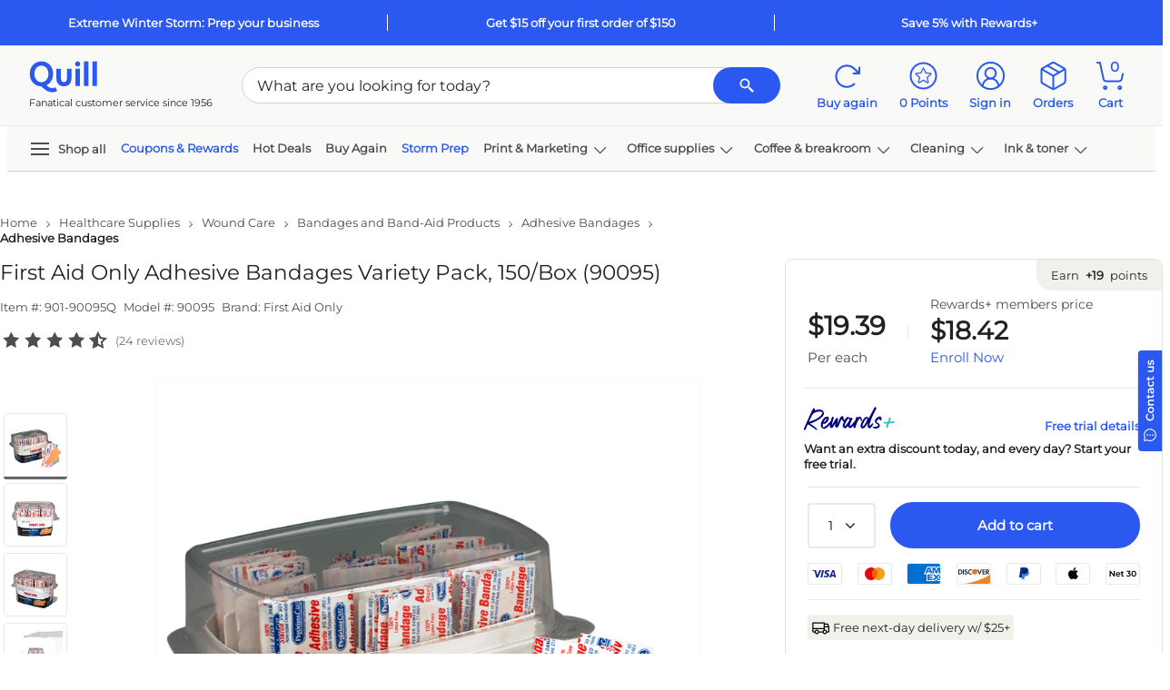

--- FILE ---
content_type: text/html; charset=utf-8
request_url: https://www.quill.com/master/combinedAjax?__RequestVerificationToken=1aHFLGgPDiUPCLoh0-HsIADg6qgV1UDy1YSKpau778Jrs8mmokDKVqifAI8k96uhQgrSuadDvCktsPS-HaOeojZCEjM1
body_size: 93
content:

                |^_^|False
 

--- FILE ---
content_type: text/html; charset=utf-8
request_url: https://www.quill.com/Reviews/GetReviewData?sku=453695&pageNum=0&sort=dateCreated%3Adesc&isQview=False&loginUrl=%2FAccount%2FLogin%3FreturnURL%3D%252Ffirst-aid-only-assorted-adhesive-bandages-150-box-90095%252Fcbs%252F453695.html%253FEffort_Code%253D901%2526Find_Number%253D90095Q%2526writeReview%253Dtrue&noReview=False&isPunchOut=false&isloggedIn=false&isSKUOpenOnly=True&includeRatingOnly=false&includePhoto=false&reviewCount=24&_=1769426952142
body_size: 5946
content:

<script type="text/javascript">
    $('#skuReviewDetailsQview').on('show.bs.collapse', function () {
        setTimeout(function () {
            Carousel.init();
        }, 800);
    });
    $.fn.isInViewport = function () {
        var elementTop = $(this).offset().top;
        var elementBottom = elementTop + $(this).outerHeight();

        var viewportTop = $(window).scrollTop();
        var viewportBottom = viewportTop + $(window).height();

        return elementBottom > viewportTop && elementTop < viewportBottom;
    };
    $("#ReviewContentQview").closest('.js-scroll-window').on('scroll', function () {
        if ($('#ReviewContentQview').isInViewport()) {
            $('.js-reviews-top').fadeIn();
            if ($('#QuillQandAContentQview').isInViewport()) {
                $('.js-reviews-top').addClass('static-nav').removeClass('fixed-nav');
            }
            else {
                $('.js-reviews-top').removeClass('static-nav').addClass('fixed-nav');
            }
        }
        else {
            $('.js-reviews-top').fadeOut();
        }
    });

</script>
<style type="text/css">
    .morecontent .showmoretext {
        display: none;
    }

    .lesscontent .showmoretext {
        display: block;
    }
    .js-reviews-top.fixed-nav {
        position: fixed;
        z-index: 99;
        display: none;
        bottom: 80px;
        right: 36px;
    }
    .js-reviews-top.static-nav {
        position: absolute;
        bottom: 48px;
        right: 0;
    }
    #ReviewComments .fop-filter {
        color: #212121 !important;
    }
        #ReviewComments .fop-filter.selected {
            border: 2px solid #2b58f1 !important;
            color: #2b58f1 !important;
            background-color: #fff !important;
        }

        #ReviewComments .fop-filter .selectedFilter {
            display: none;
        }
    #ReviewComments .fop-filter.selected .selectedFilter {
        height: 16px;
        width: 16px;
        padding: 2px;
        justify-content: center;
        align-items: center;
        background: #2B58F1;
        border-radius: 2px;
        gap: 8px;
        display: flex;
        color: #2b58f1 !important;
    }
    #ReviewComments .fop-filter.selected:hover {
        box-shadow: none !important;
        border: 2px solid #2b58f1 !important;
        color: #2b58f1 !important;
        background-color: #fff !important;
    }
        #ReviewComments .fop-filter:hover {
            color: #2b58f1 !important;
            box-shadow: 0px 0px 0px 1px #2b58f1;
        }
</style>
    <div id="ShowReviewImage" class="bs-canvas bs-canvas-right position-fixed bg-white h-100 d-flex flex-column" style="">
        <header class="bs-canvas-header bg-white ">
            <div class="h3 mb-0 canvas-title font-weight-bold border-bottom">
                <div class="p-4 m-0 row">
                    <span class="js-cnvsTitle col-11 p-0">Review details</span>
                    <a href="javascript:void(0)" role="button" class="bs-canvas-close float-right link-inherit-color p-0 col-auto scTrack" aria-label="Close" aria-expanded="false" sctype="scLink" ><span class="close" aria-hidden="true"><svg class='icon ' style=''><use xlink:href='/Images/Quill/shared/icons.svg?v=QDlFf47oPaIaZ7tpHI7rMQ#svg-close'></use></svg></span></a>
                </div>
                <a href="javascript:void(0)" role="button" class="bs-canvas-back body-xs font-weight-bold border-top link-inherit-color d-none py-3 px-4" aria-label="Back" aria-expanded="false"><span aria-hidden="true"><svg class='icon icon-link-arrow' style=''><use xlink:href='/Images/Quill/shared/icons.svg?v=QDlFf47oPaIaZ7tpHI7rMQ#svg-arrow-left'></use></svg> Back</span></a>
                            </div>
        </header>
        <div class="p-4 flex-grow-1 js-scroll-window " style="overflow-y:auto">
            

        <div id="js-ReviewImage"></div>
        </div>
    </div>
    <script type="text/javascript">
        QuillReview.CurrentPage =  0;
        QuillReview.SortorFilter = 'sort';
    </script>
    <div class=" " data-toggle="collapse" href="#skuReviewDetails" role="button" aria-expanded="false" aria-controls="skuReviewDetails">
        <input type="hidden" id="QRReviewCount" name="QRReviewCount" value="24">
        <div class="py-0 py-sm-3 skuTabHdr d-flex justify-content-between">
            <div class="h6 body-sm body-sm-md mb-0">
                Reviews
            </div>
            <svg class='icon arrow-icon icon-md fg-jet' style=''><use xlink:href='/Images/Quill/shared/icons.svg?v=QDlFf47oPaIaZ7tpHI7rMQ#svg-arrow-up'></use></svg>
        </div>
    </div>
    <div id="skuReviewDetails" class="skuReviewDetails text-left position-relative overflow-hidden collapse show" style="border:none!important">

        <div class="bg-linen justify-content-center align-items-center row  ">
            <div class="col-12 col-md-auto px-5 my-auto">
                <div class="d-inline-block mt-3 mt-sm-0">
                    <div class="d-flex h3 align-items-center">
                        <span>4.6</span>  <span class="ml-2 pl-1"><svg class='icon icon-lg' style=''><use xlink:href='/Images/Quill/shared/icons.svg?v=QDlFf47oPaIaZ7tpHI7rMQ#svg-star-filled'></use></svg><svg class='icon icon-lg' style=''><use xlink:href='/Images/Quill/shared/icons.svg?v=QDlFf47oPaIaZ7tpHI7rMQ#svg-star-filled'></use></svg><svg class='icon icon-lg' style=''><use xlink:href='/Images/Quill/shared/icons.svg?v=QDlFf47oPaIaZ7tpHI7rMQ#svg-star-filled'></use></svg><svg class='icon icon-lg' style=''><use xlink:href='/Images/Quill/shared/icons.svg?v=QDlFf47oPaIaZ7tpHI7rMQ#svg-star-filled'></use></svg><svg class='icon icon-lg' style=''><use xlink:href='/Images/Quill/shared/icons.svg?v=QDlFf47oPaIaZ7tpHI7rMQ#svg-star-half'></use></svg></span>
                    </div>
                    <div class="font-weight-medium">24 Reviews</div>
                </div>
            </div>

            <div class="col-12 col-md-3 col-md-lg py-5 pl-5 pr-0  font-weight-medium">
                <div class="w-100">
                    <span class="d-inline-block">5 Stars</span>
                    <a title="Show all 5 star ratings" class="w-50 mx-2 d-inline-block" href="javascript:void(0);" onclick="QuillReview.FilterReviewbyRating(5,0);">
                        <div class="w-100 bg-linen-shade border rounded">
                            <div class="bg-blue-shade rounded" style="width:70.833333333333333333333333330%;height:6px"></div>
                        </div>
                    </a>
                    <a id="QRratingBreakdownBox-5" class="btn btn-link text-dark d-inline-block p-0 font-weight-medium"
                       href="javascript:void(0);" onclick="QuillReview.FilterReviewbyRating(5,0);">
                        (17)
                    </a>
                </div>
                <div class="w-100">
                    <span class="d-inline-block">4 Stars</span>
                    <a title="Show all 4 star ratings" class="w-50 mx-2 d-inline-block" href="javascript:void(0);" onclick="QuillReview.FilterReviewbyRating(4,0);">
                        <div class="w-100 bg-linen-shade border rounded">
                            <div class="bg-blue-shade rounded" style="width:20.833333333333333333333333330%;height:6px"></div>
                        </div>
                    </a>
                    <a id="QRratingBreakdownBox-4" class="link text-dark btn btn-link d-inline-block p-0 font-weight-medium" href="javascript:void(0);" onclick="QuillReview.FilterReviewbyRating(4,0);">(5)</a>
                </div>
                <div class="w-100">
                    <span class="d-inline-block">3 Stars</span>
                    <a title="Show all 3 star ratings" class="w-50 mx-2 d-inline-block" href="javascript:void(0);" onclick="QuillReview.FilterReviewbyRating(3,0);">
                        <div class="w-100 bg-linen-shade border rounded">
                            <div class="bg-blue-shade rounded " style="width:8.333333333333333333333333330%;height:6px"></div>
                        </div>
                    </a>
                    <a id="QRratingBreakdownBox-3" class="link text-dark btn btn-link d-inline-block p-0 font-weight-medium" href="javascript:void(0);" onclick="QuillReview.FilterReviewbyRating(3,0);">(2)</a>
                </div>
                <div class="w-100">
                    <span class="d-inline-block">2 Stars</span>
                    <a title="Show all 2 star ratings" class="w-50 mx-2 d-inline-block" href="javascript:void(0);" onclick="return false;">
                        <div class="w-100 bg-linen-shade border rounded">
                            <div class="bg-blue-shade rounded" style="width:0%;height:6px"></div>
                        </div>
                    </a>
                    <a id="QRratingBreakdownBox-2" class="link text-dark btn btn-link d-inline-block p-0 font-weight-medium" href="javascript:void(0);" onclick="return false;">(0)</a>
                </div>
                <div class="w-100">
                    <span class="d-inline-block">1 Stars</span>
                    <a title="Show all 1 star ratings" class="w-50 mx-2 d-inline-block" href="javascript:void(0);" onclick="return false;">
                        <div class="w-100 bg-linen-shade border rounded">
                            <div class="bg-blue-shade rounded QRBreakdownPercent" style="width:0%;height:6px"></div>
                        </div>
                    </a>
                    <a id="QRratingBreakdownBox-1" class="link text-dark btn btn-link d-inline-block p-0 font-weight-medium" href="javascript:void(0);" onclick="return false;">(0)</a>
                </div>
                <div class="">
                    <a id="QRShowAll" class="fg-jet" href="javascript:void(0)" title="Show all reviews" style="display:none" onclick="QuillReview.RefreshReview();"><div>Show all reviews</div></a>
                </div>
            </div>


                            <div class="col-12 col-md-auto p-5 my-auto">
                        <a id="QRWriteReviewBtn" href="/Account/Login?returnURL=%2Ffirst-aid-only-assorted-adhesive-bandages-150-box-90095%2Fcbs%2F453695.html%3FEffort_Code%3D901%26Find_Number%3D90095Q%26writeReview%3Dtrue"><span class="btn btn-secondary px-5">Write a review</span></a>
                </div>

        </div>
                    <div class="rounded-lg border border-top my-5 position-relative">
                        <div id="MostHelpfulReivews" class="row">
                                    <div class="col-md-6 col-12 pr-4 border-right">
                                        <div class="p-5 body-sm">
                                            <div class="h6 mb-4">Most helpful positive review</div>
                                            <div class="row">
                                                <div class="col-auto">
                                                    <span class="text-right"><svg class='icon icon-md mr-1' style=''><use xlink:href='/Images/Quill/shared/icons.svg?v=QDlFf47oPaIaZ7tpHI7rMQ#svg-star-filled'></use></svg><svg class='icon icon-md mr-1' style=''><use xlink:href='/Images/Quill/shared/icons.svg?v=QDlFf47oPaIaZ7tpHI7rMQ#svg-star-filled'></use></svg><svg class='icon icon-md mr-1' style=''><use xlink:href='/Images/Quill/shared/icons.svg?v=QDlFf47oPaIaZ7tpHI7rMQ#svg-star-filled'></use></svg><svg class='icon icon-md mr-1' style=''><use xlink:href='/Images/Quill/shared/icons.svg?v=QDlFf47oPaIaZ7tpHI7rMQ#svg-star-filled'></use></svg><svg class='icon icon-md mr-1' style=''><use xlink:href='/Images/Quill/shared/icons.svg?v=QDlFf47oPaIaZ7tpHI7rMQ#svg-star-filled'></use></svg></span>
                                                </div>
                                                <div class="col text-right">
                                                    <span class="body-sm">Posted 19 Jun, 2025</span>
                                                </div>
                                                <div class="col-12 mt-3">
                                                    <div class="body-sm"></div>
                                                    <div class="body-sm mt-4 content">
                                                        Awsome
                                                    </div>
                                                </div>
                                            </div>
                                        </div>
                                    </div>
                                        <div class="col-md-2 col-12 my-auto mx-auto text-center body-xs d-block d-md-none">
                                            <hr class="mb-n4 flex-grow-1"><span style="width:50px;height:50px; line-height:50px;" class="d-inline-block body-sm rounded-circle text-center bg-jet fg-white">VS</span>
                                        </div>
                                        <div style="width:50px; height: 50px; margin-left: -25px; line-height:50px; top:40%; left:50%" class="position-absolute body-sm rounded-circle bg-jet fg-white text-center d-none d-md-block">VS</div>
                                                                <div class="col-md-6 col-12 pl-4">
                                        <div class="p-5 body-sm">
                                            <div class="h6 mb-4">Most helpful negative review</div>
                                            <div class="row">
                                                <div class="col-auto">
                                                    <span class="text-right"><svg class='icon icon-md' style=''><use xlink:href='/Images/Quill/shared/icons.svg?v=QDlFf47oPaIaZ7tpHI7rMQ#svg-star-filled'></use></svg><svg class='icon icon-md' style=''><use xlink:href='/Images/Quill/shared/icons.svg?v=QDlFf47oPaIaZ7tpHI7rMQ#svg-star-filled'></use></svg><svg class='icon icon-md' style=''><use xlink:href='/Images/Quill/shared/icons.svg?v=QDlFf47oPaIaZ7tpHI7rMQ#svg-star-filled'></use></svg><svg class='icon icon-md' style=''><use xlink:href='/Images/Quill/shared/icons.svg?v=QDlFf47oPaIaZ7tpHI7rMQ#svg-star-outline'></use></svg><svg class='icon icon-md' style=''><use xlink:href='/Images/Quill/shared/icons.svg?v=QDlFf47oPaIaZ7tpHI7rMQ#svg-star-outline'></use></svg></span>
                                                </div>
                                                <div class="col text-right">
                                                    <span class="body-sm">Posted 31 Jan, 2021</span>
                                                </div>
                                                <div class="col-12 mt-3">
                                                    <span class="body-sm">good sizes for office setting but...</span>
                                                    <div class="body-sm mt-4 content1">I needed a pack for our office. The pack comes with 25 fabric and the rest plastic. Problem is there is no way to tell which ones are which. Not labeled and can&#39;t tell by the feel of the package. Kind of odd.</div>
                                                </div>
                                            </div>
                                        </div>

                                    </div>
                        </div>
                    </div>
        <div id="ReviewFilters" class="rounded-lg bg-linen-tint mb-3 py-2 px-3 px-sm-5">
            <div class="row justify-content-between p-2 p-sm-0 align-items-center">
                    <div class="col-12 col-md-6 col-xl-4 order-0 order-sm-0">
                        <div class="border rounded-pill pl-2 pr-3 bg-white d-flex align-items-center">
                            <a class="d-none close-searchtxt" style="right:20px" role="button" onclick="QuillReview.RefreshSearch()" href="javascript:void(0);"><svg class='icon body-sm' style=''><use xlink:href='/Images/Quill/shared/icons.svg?v=QDlFf47oPaIaZ7tpHI7rMQ#svg-close'></use></svg></a>
                            <a onclick="QuillReview.SearchReviews()" style="right: 0; padding-left: 16px; padding-right: 4px;" role="button" href="javascript:void(0);"><svg class='icon icon-sm fg-jet-tint' style=''><use xlink:href='/Images/Quill/shared/icons.svg?v=QDlFf47oPaIaZ7tpHI7rMQ#svg-search'></use></svg></a>
                            <input style="outline:none; height: 40px" placeholder="Search" type="text" name="search" class="fg-jet body-xs py-2 pr-3 pl-0 w-100 border-0" id="review-search-text" onkeyup="QuillReview.SearchReviews()">
                        </div>
                    </div>
                                    <div id="ReviewComments" class="col-md-6 col-xl-5 mt-md-0 order-2 order-sm-1">
 <input type="hidden" id="hdnRatingFilter" value="0">
                            <input type="hidden" id="hdnPhotoFilter" value="0">                        <div class="row justify-content-md-center m-0">
                            <a href="javascript:void(0);" onclick="QuillReview.SelectFilter(this)"
                               class="col-auto p-0 border rounded d-inline-flex fop-filter mr-3 text-decoration-none mt-3 mt-sm-0"
                               sctype="scInput" scvalue="Comments"
                               scinput="button" role="button">
                                <div class="body-xs font-weight-normal py-2 px-3"> With comments</div>
                                <div class="selectedFilter">
                                    <div class="justify-content-center align-items-center d-flex text-white" style="height: 8.09px; width: 12px; padding: 1px; padding-top: 2px; padding-bottom: 1.91px;"> <svg class='icon icon-xs' style=''><use xlink:href='/Images/Quill/shared/icons.svg?v=QDlFf47oPaIaZ7tpHI7rMQ#svg-approve'></use></svg></div>
                                </div>
                            </a>
                            <a href="javascript:void(0);" onclick="QuillReview.SelectFilter(this)"
                               class="col-auto mt-3 mt-sm-0 p-0 border rounded d-inline-flex fop-filter text-decoration-none"
                               sctype="scInput" scvalue="All"
                               scinput="button" role="button">
                                <div class="body-xs font-weight-normal py-2 px-3">
                                    All reviews
                                </div>
                                <div class="selectedFilter">
                                    <div class="justify-content-center align-items-center d-flex text-white" style="height: 8.09px; width: 12px; padding: 1px; padding-top: 2px; padding-bottom: 1.91px;"> <svg class='icon icon-xs' style=''><use xlink:href='/Images/Quill/shared/icons.svg?v=QDlFf47oPaIaZ7tpHI7rMQ#svg-approve'></use></svg></div>
                                </div>
                            </a>
                        </div>
                    </div>
                <div class="col-12 col-sm-auto justify-content-md-end mt-md-0 order-1 order-sm-2 mt-3 d-flex align-items-center body-xs ">
                    <select id="QRReviewSort" class="border rounded fg-jet align-items-center w-100 p-2" style="font-size: 12px; line-height: 16px; font-weight:400; height: 40px" onchange="QuillReview.SortReview(0);">
                            <option value="mostRecent" selected>Most recent review</option>
                            <option value="mostHelpful" >Most helpful review</option>
                            <option value="highLow" >Highest to lowest</option>
                            <option value="lowHigh" >Lowest to highest</option>
                    </select>
                    
                </div>
            </div>
                <div id="js-ratingfilter" class="d-none link-inherit-color body-xs mb-2 mt-4 row align-items-center">
                    <span class="mr-2 col-auto font-weight-lightbold mb-3">Selected filters:</span>
                    <a href="javascript:void(0);" onclick="QuillReview.RefreshReview(this);" class="bg-linen-tint mb-3 d-inline-flex mr-3 body-xs border keep-border rounded btn-secondary filter-button text-decoration-none align-items-center border border-thick">
                        <span id="AppliedFilters" class="btn-sm"></span>
                        <svg class='icon icon icon icon-sm mr-3' style=''><use xlink:href='/Images/Quill/shared/icons.svg?v=QDlFf47oPaIaZ7tpHI7rMQ#svg-close'></use></svg>
                    </a>
                </div>
        </div>
        <div id="UserReviews"></div>
        <div id="ReviewContent">
    <script type="text/javascript">
        QuillReview.CurrentPage =  0;
        QuillReview.SortorFilter = 'sort';
    </script>
        <div class="border-bottom px-3 py-2 py-sm-4 mt-2 mt-sm-4 body-sm review-wrap" reviewid="362311345" upvotes="0" downvotes="0" rating="5">
            <div class="row">

                                        <div class="col-md-3 col-sm-12">
                            <div class="row row-col-2 row-cols-md-1">
                                <div class="col-6 col-md-12">
                                    <div class="body-md font-weight-medium mb-3 text-break">M.B.</div>
                                        <div class="mb-3 body-sm font-weight-medium"><svg class='icon icon-st align-text-bottom' style=''><use xlink:href='/Images/Quill/shared/icons.svg?v=QDlFf47oPaIaZ7tpHI7rMQ#svg-approve-contained'></use></svg> Verified buyer</div>
                                    <div>
<svg class='icon ' style=''><use xlink:href='/Images/Quill/shared/icons.svg?v=QDlFf47oPaIaZ7tpHI7rMQ#svg-star-filled'></use></svg><svg class='icon ' style=''><use xlink:href='/Images/Quill/shared/icons.svg?v=QDlFf47oPaIaZ7tpHI7rMQ#svg-star-filled'></use></svg><svg class='icon ' style=''><use xlink:href='/Images/Quill/shared/icons.svg?v=QDlFf47oPaIaZ7tpHI7rMQ#svg-star-filled'></use></svg><svg class='icon ' style=''><use xlink:href='/Images/Quill/shared/icons.svg?v=QDlFf47oPaIaZ7tpHI7rMQ#svg-star-filled'></use></svg><svg class='icon ' style=''><use xlink:href='/Images/Quill/shared/icons.svg?v=QDlFf47oPaIaZ7tpHI7rMQ#svg-star-filled'></use></svg>                                    </div>
                                </div>
                                <div class="col-6 col-md-12">
                                    <div class="mt-3 mb-2 body-xs font-weight-medium">
                                        <span>Posted on</span>
                                        <span>06/19/2025</span>
                                    </div>

                                                                                                        </div>
                            </div>
                        </div>



            <div class="col-md-9 col-sm-12">
                <div class="body-md font-weight-medium mb-3"></div>
                <div class="body-sm mb-4 review-text">Awsome</div>
                                    <div class="row row-cols-4 w-50">
                    </div>
                <div class="" data-ugc-id="362311345" data-ugc-type="review"></div>
                <div class="QRReviewFooter d-flex align-items-center body-xs mt-2">
                        <div class="mr-3">Was this review helpful?</div>
                        <div class="d-flex align-items-center">
                            <a id="QRUp_362311345" class="d-flex align-items-center mr-1" onclick="QuillReview.Votereview(362311345, true)" href="javascript:void(0)" rel="nofollow" style="cursor:pointer"><svg class='icon icon-st mr-1' style=''><use xlink:href='/Images/Quill/shared/icons.svg?v=QDlFf47oPaIaZ7tpHI7rMQ#svg-approve-contained'></use></svg> Yes </a>
                            <span id="UpCount_362311345">(0)</span>
                            <span class="v-pipe mx-2"></span>
                            <a id="QRDown_362311345" class="d-flex align-items-center mr-1" onclick="QuillReview.Votereview(362311345, false)" href="javascript:void(0)" rel="nofollow" style="cursor:pointer"><svg class='icon icon-st mr-1' style=''><use xlink:href='/Images/Quill/shared/icons.svg?v=QDlFf47oPaIaZ7tpHI7rMQ#svg-close-circle'></use></svg> No</a>
                            <span id="DownCount_362311345">(0)</span>
                            <span class="v-pipe mx-2"></span>
                            <a id="QRFlag_362311345" class="d-flex align-items-center mr-1" href="javascript:void(0)" onclick="QuillReview.Flagreview(362311345, this)" rel="nofollow"><svg class='icon icon-st mr-1' style=''><use xlink:href='/Images/Quill/shared/icons.svg?v=QDlFf47oPaIaZ7tpHI7rMQ#svg-flag'></use></svg> Report </a>
                        </div>
                </div>
            </div>
            </div>
                    </div>
        <div class="border-bottom px-3 py-2 py-sm-4 mt-2 mt-sm-4 body-sm review-wrap" reviewid="362311344" upvotes="0" downvotes="0" rating="5">
            <div class="row">

                                        <div class="col-md-3 col-sm-12">
                            <div class="row row-col-2 row-cols-md-1">
                                <div class="col-6 col-md-12">
                                    <div class="body-md font-weight-medium mb-3 text-break">M.B.</div>
                                        <div class="mb-3 body-sm font-weight-medium"><svg class='icon icon-st align-text-bottom' style=''><use xlink:href='/Images/Quill/shared/icons.svg?v=QDlFf47oPaIaZ7tpHI7rMQ#svg-approve-contained'></use></svg> Verified buyer</div>
                                    <div>
<svg class='icon ' style=''><use xlink:href='/Images/Quill/shared/icons.svg?v=QDlFf47oPaIaZ7tpHI7rMQ#svg-star-filled'></use></svg><svg class='icon ' style=''><use xlink:href='/Images/Quill/shared/icons.svg?v=QDlFf47oPaIaZ7tpHI7rMQ#svg-star-filled'></use></svg><svg class='icon ' style=''><use xlink:href='/Images/Quill/shared/icons.svg?v=QDlFf47oPaIaZ7tpHI7rMQ#svg-star-filled'></use></svg><svg class='icon ' style=''><use xlink:href='/Images/Quill/shared/icons.svg?v=QDlFf47oPaIaZ7tpHI7rMQ#svg-star-filled'></use></svg><svg class='icon ' style=''><use xlink:href='/Images/Quill/shared/icons.svg?v=QDlFf47oPaIaZ7tpHI7rMQ#svg-star-filled'></use></svg>                                    </div>
                                </div>
                                <div class="col-6 col-md-12">
                                    <div class="mt-3 mb-2 body-xs font-weight-medium">
                                        <span>Posted on</span>
                                        <span>06/19/2025</span>
                                    </div>

                                                                                                        </div>
                            </div>
                        </div>



            <div class="col-md-9 col-sm-12">
                <div class="body-md font-weight-medium mb-3"></div>
                <div class="body-sm mb-4 review-text">Awsome</div>
                                    <div class="row row-cols-4 w-50">
                    </div>
                <div class="" data-ugc-id="362311344" data-ugc-type="review"></div>
                <div class="QRReviewFooter d-flex align-items-center body-xs mt-2">
                        <div class="mr-3">Was this review helpful?</div>
                        <div class="d-flex align-items-center">
                            <a id="QRUp_362311344" class="d-flex align-items-center mr-1" onclick="QuillReview.Votereview(362311344, true)" href="javascript:void(0)" rel="nofollow" style="cursor:pointer"><svg class='icon icon-st mr-1' style=''><use xlink:href='/Images/Quill/shared/icons.svg?v=QDlFf47oPaIaZ7tpHI7rMQ#svg-approve-contained'></use></svg> Yes </a>
                            <span id="UpCount_362311344">(0)</span>
                            <span class="v-pipe mx-2"></span>
                            <a id="QRDown_362311344" class="d-flex align-items-center mr-1" onclick="QuillReview.Votereview(362311344, false)" href="javascript:void(0)" rel="nofollow" style="cursor:pointer"><svg class='icon icon-st mr-1' style=''><use xlink:href='/Images/Quill/shared/icons.svg?v=QDlFf47oPaIaZ7tpHI7rMQ#svg-close-circle'></use></svg> No</a>
                            <span id="DownCount_362311344">(0)</span>
                            <span class="v-pipe mx-2"></span>
                            <a id="QRFlag_362311344" class="d-flex align-items-center mr-1" href="javascript:void(0)" onclick="QuillReview.Flagreview(362311344, this)" rel="nofollow"><svg class='icon icon-st mr-1' style=''><use xlink:href='/Images/Quill/shared/icons.svg?v=QDlFf47oPaIaZ7tpHI7rMQ#svg-flag'></use></svg> Report </a>
                        </div>
                </div>
            </div>
            </div>
                    </div>
        <div class="border-bottom px-3 py-2 py-sm-4 mt-2 mt-sm-4 body-sm review-wrap" reviewid="363188401" upvotes="0" downvotes="0" rating="5">
            <div class="row">

                                        <div class="col-md-3 col-sm-12">
                            <div class="row row-col-2 row-cols-md-1">
                                <div class="col-6 col-md-12">
                                    <div class="body-md font-weight-medium mb-3 text-break">KAREN Z.</div>
                                        <div class="mb-3 body-sm font-weight-medium"><svg class='icon icon-st align-text-bottom' style=''><use xlink:href='/Images/Quill/shared/icons.svg?v=QDlFf47oPaIaZ7tpHI7rMQ#svg-approve-contained'></use></svg> Verified buyer</div>
                                    <div>
<svg class='icon ' style=''><use xlink:href='/Images/Quill/shared/icons.svg?v=QDlFf47oPaIaZ7tpHI7rMQ#svg-star-filled'></use></svg><svg class='icon ' style=''><use xlink:href='/Images/Quill/shared/icons.svg?v=QDlFf47oPaIaZ7tpHI7rMQ#svg-star-filled'></use></svg><svg class='icon ' style=''><use xlink:href='/Images/Quill/shared/icons.svg?v=QDlFf47oPaIaZ7tpHI7rMQ#svg-star-filled'></use></svg><svg class='icon ' style=''><use xlink:href='/Images/Quill/shared/icons.svg?v=QDlFf47oPaIaZ7tpHI7rMQ#svg-star-filled'></use></svg><svg class='icon ' style=''><use xlink:href='/Images/Quill/shared/icons.svg?v=QDlFf47oPaIaZ7tpHI7rMQ#svg-star-filled'></use></svg>                                    </div>
                                </div>
                                <div class="col-6 col-md-12">
                                    <div class="mt-3 mb-2 body-xs font-weight-medium">
                                        <span>Posted on</span>
                                        <span>07/28/2024</span>
                                    </div>

                                                                                                                <div class="syndicationText body-xs mt-3"> Reviewed at <span class="syndicationRefLink"> <img style="height: 18px;" src="https://photos-us.bazaarvoice.com/photo/2/cGhvdG86YXR0cmlidXRpb25sb2dvMg/dc9380dc-f1cf-44f8-bc11-5eafa38da120" alt="Logo"> </span> </div>
                                </div>
                            </div>
                        </div>



            <div class="col-md-9 col-sm-12">
                <div class="body-md font-weight-medium mb-3">In plain sight</div>
                <div class="body-sm mb-4 review-text">It&#39;s nice to be able to see what size  how many Band-aids are in the container. You can quickly grab from the section of size you need and know at a quick glance when you need to order refills.</div>
                                    <div class="row row-cols-4 w-50">
                    </div>
                <div class="" data-ugc-id="363188401" data-ugc-type="review"></div>
                <div class="QRReviewFooter d-flex align-items-center body-xs mt-2">
                        <div class="mr-3">Was this review helpful?</div>
                        <div class="d-flex align-items-center">
                            <a id="QRUp_363188401" class="d-flex align-items-center mr-1" onclick="QuillReview.Votereview(363188401, true)" href="javascript:void(0)" rel="nofollow" style="cursor:pointer"><svg class='icon icon-st mr-1' style=''><use xlink:href='/Images/Quill/shared/icons.svg?v=QDlFf47oPaIaZ7tpHI7rMQ#svg-approve-contained'></use></svg> Yes </a>
                            <span id="UpCount_363188401">(0)</span>
                            <span class="v-pipe mx-2"></span>
                            <a id="QRDown_363188401" class="d-flex align-items-center mr-1" onclick="QuillReview.Votereview(363188401, false)" href="javascript:void(0)" rel="nofollow" style="cursor:pointer"><svg class='icon icon-st mr-1' style=''><use xlink:href='/Images/Quill/shared/icons.svg?v=QDlFf47oPaIaZ7tpHI7rMQ#svg-close-circle'></use></svg> No</a>
                            <span id="DownCount_363188401">(0)</span>
                            <span class="v-pipe mx-2"></span>
                            <a id="QRFlag_363188401" class="d-flex align-items-center mr-1" href="javascript:void(0)" onclick="QuillReview.Flagreview(363188401, this)" rel="nofollow"><svg class='icon icon-st mr-1' style=''><use xlink:href='/Images/Quill/shared/icons.svg?v=QDlFf47oPaIaZ7tpHI7rMQ#svg-flag'></use></svg> Report </a>
                        </div>
                </div>
            </div>
            </div>
                    </div>
        <div class="border-bottom px-3 py-2 py-sm-4 mt-2 mt-sm-4 body-sm review-wrap" reviewid="363188405" upvotes="0" downvotes="0" rating="5">
            <div class="row">

                                        <div class="col-md-3 col-sm-12">
                            <div class="row row-col-2 row-cols-md-1">
                                <div class="col-6 col-md-12">
                                    <div class="body-md font-weight-medium mb-3 text-break">SUSAN B.</div>
                                        <div class="mb-3 body-sm font-weight-medium"><svg class='icon icon-st align-text-bottom' style=''><use xlink:href='/Images/Quill/shared/icons.svg?v=QDlFf47oPaIaZ7tpHI7rMQ#svg-approve-contained'></use></svg> Verified buyer</div>
                                    <div>
<svg class='icon ' style=''><use xlink:href='/Images/Quill/shared/icons.svg?v=QDlFf47oPaIaZ7tpHI7rMQ#svg-star-filled'></use></svg><svg class='icon ' style=''><use xlink:href='/Images/Quill/shared/icons.svg?v=QDlFf47oPaIaZ7tpHI7rMQ#svg-star-filled'></use></svg><svg class='icon ' style=''><use xlink:href='/Images/Quill/shared/icons.svg?v=QDlFf47oPaIaZ7tpHI7rMQ#svg-star-filled'></use></svg><svg class='icon ' style=''><use xlink:href='/Images/Quill/shared/icons.svg?v=QDlFf47oPaIaZ7tpHI7rMQ#svg-star-filled'></use></svg><svg class='icon ' style=''><use xlink:href='/Images/Quill/shared/icons.svg?v=QDlFf47oPaIaZ7tpHI7rMQ#svg-star-filled'></use></svg>                                    </div>
                                </div>
                                <div class="col-6 col-md-12">
                                    <div class="mt-3 mb-2 body-xs font-weight-medium">
                                        <span>Posted on</span>
                                        <span>11/02/2022</span>
                                    </div>

                                                                                                                <div class="syndicationText body-xs mt-3"> Reviewed at <span class="syndicationRefLink"> <img style="height: 18px;" src="https://photos-us.bazaarvoice.com/photo/2/cGhvdG86YXR0cmlidXRpb25sb2dvMg/dc9380dc-f1cf-44f8-bc11-5eafa38da120" alt="Logo"> </span> </div>
                                </div>
                            </div>
                        </div>



            <div class="col-md-9 col-sm-12">
                <div class="body-md font-weight-medium mb-3">Additional Assorted Bandages</div>
                <div class="body-sm mb-4 review-text">The students fly through bandages  so this was ordered to refill my First Aid Kit. It was perfect and the container was handy for other storage challenges.</div>
                                    <div class="row row-cols-4 w-50">
                    </div>
                <div class="" data-ugc-id="363188405" data-ugc-type="review"></div>
                <div class="QRReviewFooter d-flex align-items-center body-xs mt-2">
                        <div class="mr-3">Was this review helpful?</div>
                        <div class="d-flex align-items-center">
                            <a id="QRUp_363188405" class="d-flex align-items-center mr-1" onclick="QuillReview.Votereview(363188405, true)" href="javascript:void(0)" rel="nofollow" style="cursor:pointer"><svg class='icon icon-st mr-1' style=''><use xlink:href='/Images/Quill/shared/icons.svg?v=QDlFf47oPaIaZ7tpHI7rMQ#svg-approve-contained'></use></svg> Yes </a>
                            <span id="UpCount_363188405">(0)</span>
                            <span class="v-pipe mx-2"></span>
                            <a id="QRDown_363188405" class="d-flex align-items-center mr-1" onclick="QuillReview.Votereview(363188405, false)" href="javascript:void(0)" rel="nofollow" style="cursor:pointer"><svg class='icon icon-st mr-1' style=''><use xlink:href='/Images/Quill/shared/icons.svg?v=QDlFf47oPaIaZ7tpHI7rMQ#svg-close-circle'></use></svg> No</a>
                            <span id="DownCount_363188405">(0)</span>
                            <span class="v-pipe mx-2"></span>
                            <a id="QRFlag_363188405" class="d-flex align-items-center mr-1" href="javascript:void(0)" onclick="QuillReview.Flagreview(363188405, this)" rel="nofollow"><svg class='icon icon-st mr-1' style=''><use xlink:href='/Images/Quill/shared/icons.svg?v=QDlFf47oPaIaZ7tpHI7rMQ#svg-flag'></use></svg> Report </a>
                        </div>
                </div>
            </div>
            </div>
                    </div>
        <div class="border-bottom px-3 py-2 py-sm-4 mt-2 mt-sm-4 body-sm review-wrap" reviewid="363188406" upvotes="0" downvotes="0" rating="5">
            <div class="row">

                                        <div class="col-md-3 col-sm-12">
                            <div class="row row-col-2 row-cols-md-1">
                                <div class="col-6 col-md-12">
                                    <div class="body-md font-weight-medium mb-3 text-break">SANDY T.</div>
                                        <div class="mb-3 body-sm font-weight-medium"><svg class='icon icon-st align-text-bottom' style=''><use xlink:href='/Images/Quill/shared/icons.svg?v=QDlFf47oPaIaZ7tpHI7rMQ#svg-approve-contained'></use></svg> Verified buyer</div>
                                    <div>
<svg class='icon ' style=''><use xlink:href='/Images/Quill/shared/icons.svg?v=QDlFf47oPaIaZ7tpHI7rMQ#svg-star-filled'></use></svg><svg class='icon ' style=''><use xlink:href='/Images/Quill/shared/icons.svg?v=QDlFf47oPaIaZ7tpHI7rMQ#svg-star-filled'></use></svg><svg class='icon ' style=''><use xlink:href='/Images/Quill/shared/icons.svg?v=QDlFf47oPaIaZ7tpHI7rMQ#svg-star-filled'></use></svg><svg class='icon ' style=''><use xlink:href='/Images/Quill/shared/icons.svg?v=QDlFf47oPaIaZ7tpHI7rMQ#svg-star-filled'></use></svg><svg class='icon ' style=''><use xlink:href='/Images/Quill/shared/icons.svg?v=QDlFf47oPaIaZ7tpHI7rMQ#svg-star-filled'></use></svg>                                    </div>
                                </div>
                                <div class="col-6 col-md-12">
                                    <div class="mt-3 mb-2 body-xs font-weight-medium">
                                        <span>Posted on</span>
                                        <span>11/01/2022</span>
                                    </div>

                                                                                                                <div class="syndicationText body-xs mt-3"> Reviewed at <span class="syndicationRefLink"> <img style="height: 18px;" src="https://photos-us.bazaarvoice.com/photo/2/cGhvdG86YXR0cmlidXRpb25sb2dvMg/dc9380dc-f1cf-44f8-bc11-5eafa38da120" alt="Logo"> </span> </div>
                                </div>
                            </div>
                        </div>



            <div class="col-md-9 col-sm-12">
                <div class="body-md font-weight-medium mb-3">Great</div>
                <div class="body-sm mb-4 review-text">Fortunately  we haven&#39;t had to use any of these bandages yet.</div>
                                    <div class="row row-cols-4 w-50">
                    </div>
                <div class="" data-ugc-id="363188406" data-ugc-type="review"></div>
                <div class="QRReviewFooter d-flex align-items-center body-xs mt-2">
                        <div class="mr-3">Was this review helpful?</div>
                        <div class="d-flex align-items-center">
                            <a id="QRUp_363188406" class="d-flex align-items-center mr-1" onclick="QuillReview.Votereview(363188406, true)" href="javascript:void(0)" rel="nofollow" style="cursor:pointer"><svg class='icon icon-st mr-1' style=''><use xlink:href='/Images/Quill/shared/icons.svg?v=QDlFf47oPaIaZ7tpHI7rMQ#svg-approve-contained'></use></svg> Yes </a>
                            <span id="UpCount_363188406">(0)</span>
                            <span class="v-pipe mx-2"></span>
                            <a id="QRDown_363188406" class="d-flex align-items-center mr-1" onclick="QuillReview.Votereview(363188406, false)" href="javascript:void(0)" rel="nofollow" style="cursor:pointer"><svg class='icon icon-st mr-1' style=''><use xlink:href='/Images/Quill/shared/icons.svg?v=QDlFf47oPaIaZ7tpHI7rMQ#svg-close-circle'></use></svg> No</a>
                            <span id="DownCount_363188406">(0)</span>
                            <span class="v-pipe mx-2"></span>
                            <a id="QRFlag_363188406" class="d-flex align-items-center mr-1" href="javascript:void(0)" onclick="QuillReview.Flagreview(363188406, this)" rel="nofollow"><svg class='icon icon-st mr-1' style=''><use xlink:href='/Images/Quill/shared/icons.svg?v=QDlFf47oPaIaZ7tpHI7rMQ#svg-flag'></use></svg> Report </a>
                        </div>
                </div>
            </div>
            </div>
                    </div>
        <div class="border-bottom px-3 py-2 py-sm-4 mt-2 mt-sm-4 body-sm review-wrap" reviewid="367402554" upvotes="0" downvotes="0" rating="3">
            <div class="row">

                                        <div class="col-md-3 col-sm-12">
                            <div class="row row-col-2 row-cols-md-1">
                                <div class="col-6 col-md-12">
                                    <div class="body-md font-weight-medium mb-3 text-break">mgreen3</div>
                                    <div>
<svg class='icon ' style=''><use xlink:href='/Images/Quill/shared/icons.svg?v=QDlFf47oPaIaZ7tpHI7rMQ#svg-star-filled'></use></svg><svg class='icon ' style=''><use xlink:href='/Images/Quill/shared/icons.svg?v=QDlFf47oPaIaZ7tpHI7rMQ#svg-star-filled'></use></svg><svg class='icon ' style=''><use xlink:href='/Images/Quill/shared/icons.svg?v=QDlFf47oPaIaZ7tpHI7rMQ#svg-star-filled'></use></svg><svg class='icon ' style=''><use xlink:href='/Images/Quill/shared/icons.svg?v=QDlFf47oPaIaZ7tpHI7rMQ#svg-star-outline'></use></svg><svg class='icon ' style=''><use xlink:href='/Images/Quill/shared/icons.svg?v=QDlFf47oPaIaZ7tpHI7rMQ#svg-star-outline'></use></svg>                                    </div>
                                </div>
                                <div class="col-6 col-md-12">
                                    <div class="mt-3 mb-2 body-xs font-weight-medium">
                                        <span>Posted on</span>
                                        <span>01/31/2021</span>
                                    </div>

                                                                                                                <div class="syndicationText body-xs mt-3"> Reviewed at <span class="syndicationRefLink"> <img style="height: 18px;" src="https://photos-us.bazaarvoice.com/photo/2/cGhvdG86YXR0cmlidXRpb25sb2dvMg/5abfe6e6-4a15-4ab8-9f33-fa855de4db56" alt="Logo"> </span> </div>
                                </div>
                            </div>
                        </div>



            <div class="col-md-9 col-sm-12">
                <div class="body-md font-weight-medium mb-3">good sizes for office setting but...</div>
                <div class="body-sm mb-4 review-text">I needed a pack for our office. The pack comes with 25 fabric and the rest plastic. Problem is there is no way to tell which ones are which. Not labeled and can&#39;t tell by the feel of the package. Kind of odd.</div>
                                    <div class="row row-cols-4 w-50">
                    </div>
                <div class="" data-ugc-id="367402554" data-ugc-type="review"></div>
                <div class="QRReviewFooter d-flex align-items-center body-xs mt-2">
                        <div class="mr-3">Was this review helpful?</div>
                        <div class="d-flex align-items-center">
                            <a id="QRUp_367402554" class="d-flex align-items-center mr-1" onclick="QuillReview.Votereview(367402554, true)" href="javascript:void(0)" rel="nofollow" style="cursor:pointer"><svg class='icon icon-st mr-1' style=''><use xlink:href='/Images/Quill/shared/icons.svg?v=QDlFf47oPaIaZ7tpHI7rMQ#svg-approve-contained'></use></svg> Yes </a>
                            <span id="UpCount_367402554">(0)</span>
                            <span class="v-pipe mx-2"></span>
                            <a id="QRDown_367402554" class="d-flex align-items-center mr-1" onclick="QuillReview.Votereview(367402554, false)" href="javascript:void(0)" rel="nofollow" style="cursor:pointer"><svg class='icon icon-st mr-1' style=''><use xlink:href='/Images/Quill/shared/icons.svg?v=QDlFf47oPaIaZ7tpHI7rMQ#svg-close-circle'></use></svg> No</a>
                            <span id="DownCount_367402554">(0)</span>
                            <span class="v-pipe mx-2"></span>
                            <a id="QRFlag_367402554" class="d-flex align-items-center mr-1" href="javascript:void(0)" onclick="QuillReview.Flagreview(367402554, this)" rel="nofollow"><svg class='icon icon-st mr-1' style=''><use xlink:href='/Images/Quill/shared/icons.svg?v=QDlFf47oPaIaZ7tpHI7rMQ#svg-flag'></use></svg> Report </a>
                        </div>
                </div>
            </div>
            </div>
                    </div>
        <div class="border-bottom px-3 py-2 py-sm-4 mt-2 mt-sm-4 body-sm review-wrap" reviewid="362311346" upvotes="0" downvotes="0" rating="5">
            <div class="row">

                                        <div class="col-md-3 col-sm-12">
                            <div class="row row-col-2 row-cols-md-1">
                                <div class="col-6 col-md-12">
                                    <div class="body-md font-weight-medium mb-3 text-break">L.R.</div>
                                        <div class="mb-3 body-sm font-weight-medium"><svg class='icon icon-st align-text-bottom' style=''><use xlink:href='/Images/Quill/shared/icons.svg?v=QDlFf47oPaIaZ7tpHI7rMQ#svg-approve-contained'></use></svg> Verified buyer</div>
                                    <div>
<svg class='icon ' style=''><use xlink:href='/Images/Quill/shared/icons.svg?v=QDlFf47oPaIaZ7tpHI7rMQ#svg-star-filled'></use></svg><svg class='icon ' style=''><use xlink:href='/Images/Quill/shared/icons.svg?v=QDlFf47oPaIaZ7tpHI7rMQ#svg-star-filled'></use></svg><svg class='icon ' style=''><use xlink:href='/Images/Quill/shared/icons.svg?v=QDlFf47oPaIaZ7tpHI7rMQ#svg-star-filled'></use></svg><svg class='icon ' style=''><use xlink:href='/Images/Quill/shared/icons.svg?v=QDlFf47oPaIaZ7tpHI7rMQ#svg-star-filled'></use></svg><svg class='icon ' style=''><use xlink:href='/Images/Quill/shared/icons.svg?v=QDlFf47oPaIaZ7tpHI7rMQ#svg-star-filled'></use></svg>                                    </div>
                                </div>
                                <div class="col-6 col-md-12">
                                    <div class="mt-3 mb-2 body-xs font-weight-medium">
                                        <span>Posted on</span>
                                        <span>09/16/2020</span>
                                    </div>

                                                                                                        </div>
                            </div>
                        </div>



            <div class="col-md-9 col-sm-12">
                <div class="body-md font-weight-medium mb-3">Bandages</div>
                <div class="body-sm mb-4 review-text">Really enjoy the different sizes in the box.</div>
                                    <div class="row row-cols-4 w-50">
                    </div>
                <div class="" data-ugc-id="362311346" data-ugc-type="review"></div>
                <div class="QRReviewFooter d-flex align-items-center body-xs mt-2">
                        <div class="mr-3">Was this review helpful?</div>
                        <div class="d-flex align-items-center">
                            <a id="QRUp_362311346" class="d-flex align-items-center mr-1" onclick="QuillReview.Votereview(362311346, true)" href="javascript:void(0)" rel="nofollow" style="cursor:pointer"><svg class='icon icon-st mr-1' style=''><use xlink:href='/Images/Quill/shared/icons.svg?v=QDlFf47oPaIaZ7tpHI7rMQ#svg-approve-contained'></use></svg> Yes </a>
                            <span id="UpCount_362311346">(0)</span>
                            <span class="v-pipe mx-2"></span>
                            <a id="QRDown_362311346" class="d-flex align-items-center mr-1" onclick="QuillReview.Votereview(362311346, false)" href="javascript:void(0)" rel="nofollow" style="cursor:pointer"><svg class='icon icon-st mr-1' style=''><use xlink:href='/Images/Quill/shared/icons.svg?v=QDlFf47oPaIaZ7tpHI7rMQ#svg-close-circle'></use></svg> No</a>
                            <span id="DownCount_362311346">(0)</span>
                            <span class="v-pipe mx-2"></span>
                            <a id="QRFlag_362311346" class="d-flex align-items-center mr-1" href="javascript:void(0)" onclick="QuillReview.Flagreview(362311346, this)" rel="nofollow"><svg class='icon icon-st mr-1' style=''><use xlink:href='/Images/Quill/shared/icons.svg?v=QDlFf47oPaIaZ7tpHI7rMQ#svg-flag'></use></svg> Report </a>
                        </div>
                </div>
            </div>
            </div>
                    </div>
        <div class="border-bottom px-3 py-2 py-sm-4 mt-2 mt-sm-4 body-sm review-wrap" reviewid="363188407" upvotes="0" downvotes="0" rating="3">
            <div class="row">

                                        <div class="col-md-3 col-sm-12">
                            <div class="row row-col-2 row-cols-md-1">
                                <div class="col-6 col-md-12">
                                    <div class="body-md font-weight-medium mb-3 text-break">Pam Sherwood</div>
                                        <div class="mb-3 body-sm font-weight-medium"><svg class='icon icon-st align-text-bottom' style=''><use xlink:href='/Images/Quill/shared/icons.svg?v=QDlFf47oPaIaZ7tpHI7rMQ#svg-approve-contained'></use></svg> Verified buyer</div>
                                    <div>
<svg class='icon ' style=''><use xlink:href='/Images/Quill/shared/icons.svg?v=QDlFf47oPaIaZ7tpHI7rMQ#svg-star-filled'></use></svg><svg class='icon ' style=''><use xlink:href='/Images/Quill/shared/icons.svg?v=QDlFf47oPaIaZ7tpHI7rMQ#svg-star-filled'></use></svg><svg class='icon ' style=''><use xlink:href='/Images/Quill/shared/icons.svg?v=QDlFf47oPaIaZ7tpHI7rMQ#svg-star-filled'></use></svg><svg class='icon ' style=''><use xlink:href='/Images/Quill/shared/icons.svg?v=QDlFf47oPaIaZ7tpHI7rMQ#svg-star-outline'></use></svg><svg class='icon ' style=''><use xlink:href='/Images/Quill/shared/icons.svg?v=QDlFf47oPaIaZ7tpHI7rMQ#svg-star-outline'></use></svg>                                    </div>
                                </div>
                                <div class="col-6 col-md-12">
                                    <div class="mt-3 mb-2 body-xs font-weight-medium">
                                        <span>Posted on</span>
                                        <span>03/11/2020</span>
                                    </div>

                                                                                                                <div class="syndicationText body-xs mt-3"> Reviewed at <span class="syndicationRefLink"> <img style="height: 18px;" src="https://photos-us.bazaarvoice.com/photo/2/cGhvdG86YXR0cmlidXRpb25sb2dvMg/dc9380dc-f1cf-44f8-bc11-5eafa38da120" alt="Logo"> </span> </div>
                                </div>
                            </div>
                        </div>



            <div class="col-md-9 col-sm-12">
                <div class="body-md font-weight-medium mb-3">Not as happy as I&#39;d like to be</div>
                <div class="body-sm mb-4 review-text">Not enough verity in sizes  like it looks.  The ones that look larger  aren&#39;t.</div>
                                    <div class="row row-cols-4 w-50">
                    </div>
                <div class="" data-ugc-id="363188407" data-ugc-type="review"></div>
                <div class="QRReviewFooter d-flex align-items-center body-xs mt-2">
                        <div class="mr-3">Was this review helpful?</div>
                        <div class="d-flex align-items-center">
                            <a id="QRUp_363188407" class="d-flex align-items-center mr-1" onclick="QuillReview.Votereview(363188407, true)" href="javascript:void(0)" rel="nofollow" style="cursor:pointer"><svg class='icon icon-st mr-1' style=''><use xlink:href='/Images/Quill/shared/icons.svg?v=QDlFf47oPaIaZ7tpHI7rMQ#svg-approve-contained'></use></svg> Yes </a>
                            <span id="UpCount_363188407">(0)</span>
                            <span class="v-pipe mx-2"></span>
                            <a id="QRDown_363188407" class="d-flex align-items-center mr-1" onclick="QuillReview.Votereview(363188407, false)" href="javascript:void(0)" rel="nofollow" style="cursor:pointer"><svg class='icon icon-st mr-1' style=''><use xlink:href='/Images/Quill/shared/icons.svg?v=QDlFf47oPaIaZ7tpHI7rMQ#svg-close-circle'></use></svg> No</a>
                            <span id="DownCount_363188407">(0)</span>
                            <span class="v-pipe mx-2"></span>
                            <a id="QRFlag_363188407" class="d-flex align-items-center mr-1" href="javascript:void(0)" onclick="QuillReview.Flagreview(363188407, this)" rel="nofollow"><svg class='icon icon-st mr-1' style=''><use xlink:href='/Images/Quill/shared/icons.svg?v=QDlFf47oPaIaZ7tpHI7rMQ#svg-flag'></use></svg> Report </a>
                        </div>
                </div>
            </div>
            </div>
                    </div>
        <div class="border-bottom px-3 py-2 py-sm-4 mt-2 mt-sm-4 body-sm review-wrap" reviewid="363188408" upvotes="0" downvotes="0" rating="5">
            <div class="row">

                                        <div class="col-md-3 col-sm-12">
                            <div class="row row-col-2 row-cols-md-1">
                                <div class="col-6 col-md-12">
                                    <div class="body-md font-weight-medium mb-3 text-break">4CFOR CHILDREN</div>
                                        <div class="mb-3 body-sm font-weight-medium"><svg class='icon icon-st align-text-bottom' style=''><use xlink:href='/Images/Quill/shared/icons.svg?v=QDlFf47oPaIaZ7tpHI7rMQ#svg-approve-contained'></use></svg> Verified buyer</div>
                                    <div>
<svg class='icon ' style=''><use xlink:href='/Images/Quill/shared/icons.svg?v=QDlFf47oPaIaZ7tpHI7rMQ#svg-star-filled'></use></svg><svg class='icon ' style=''><use xlink:href='/Images/Quill/shared/icons.svg?v=QDlFf47oPaIaZ7tpHI7rMQ#svg-star-filled'></use></svg><svg class='icon ' style=''><use xlink:href='/Images/Quill/shared/icons.svg?v=QDlFf47oPaIaZ7tpHI7rMQ#svg-star-filled'></use></svg><svg class='icon ' style=''><use xlink:href='/Images/Quill/shared/icons.svg?v=QDlFf47oPaIaZ7tpHI7rMQ#svg-star-filled'></use></svg><svg class='icon ' style=''><use xlink:href='/Images/Quill/shared/icons.svg?v=QDlFf47oPaIaZ7tpHI7rMQ#svg-star-filled'></use></svg>                                    </div>
                                </div>
                                <div class="col-6 col-md-12">
                                    <div class="mt-3 mb-2 body-xs font-weight-medium">
                                        <span>Posted on</span>
                                        <span>07/01/2019</span>
                                    </div>

                                                                                                                <div class="syndicationText body-xs mt-3"> Reviewed at <span class="syndicationRefLink"> <img style="height: 18px;" src="https://photos-us.bazaarvoice.com/photo/2/cGhvdG86YXR0cmlidXRpb25sb2dvMg/dc9380dc-f1cf-44f8-bc11-5eafa38da120" alt="Logo"> </span> </div>
                                </div>
                            </div>
                        </div>



            <div class="col-md-9 col-sm-12">
                <div class="body-md font-weight-medium mb-3">adminstration assistance</div>
                <div class="body-sm mb-4 review-text">Staff like the clear container.</div>
                                    <div class="row row-cols-4 w-50">
                    </div>
                <div class="" data-ugc-id="363188408" data-ugc-type="review"></div>
                <div class="QRReviewFooter d-flex align-items-center body-xs mt-2">
                        <div class="mr-3">Was this review helpful?</div>
                        <div class="d-flex align-items-center">
                            <a id="QRUp_363188408" class="d-flex align-items-center mr-1" onclick="QuillReview.Votereview(363188408, true)" href="javascript:void(0)" rel="nofollow" style="cursor:pointer"><svg class='icon icon-st mr-1' style=''><use xlink:href='/Images/Quill/shared/icons.svg?v=QDlFf47oPaIaZ7tpHI7rMQ#svg-approve-contained'></use></svg> Yes </a>
                            <span id="UpCount_363188408">(0)</span>
                            <span class="v-pipe mx-2"></span>
                            <a id="QRDown_363188408" class="d-flex align-items-center mr-1" onclick="QuillReview.Votereview(363188408, false)" href="javascript:void(0)" rel="nofollow" style="cursor:pointer"><svg class='icon icon-st mr-1' style=''><use xlink:href='/Images/Quill/shared/icons.svg?v=QDlFf47oPaIaZ7tpHI7rMQ#svg-close-circle'></use></svg> No</a>
                            <span id="DownCount_363188408">(0)</span>
                            <span class="v-pipe mx-2"></span>
                            <a id="QRFlag_363188408" class="d-flex align-items-center mr-1" href="javascript:void(0)" onclick="QuillReview.Flagreview(363188408, this)" rel="nofollow"><svg class='icon icon-st mr-1' style=''><use xlink:href='/Images/Quill/shared/icons.svg?v=QDlFf47oPaIaZ7tpHI7rMQ#svg-flag'></use></svg> Report </a>
                        </div>
                </div>
            </div>
            </div>
                    </div>
        <div class="border-bottom px-3 py-2 py-sm-4 mt-2 mt-sm-4 body-sm review-wrap" reviewid="362311347" upvotes="0" downvotes="0" rating="5">
            <div class="row">

                                        <div class="col-md-3 col-sm-12">
                            <div class="row row-col-2 row-cols-md-1">
                                <div class="col-6 col-md-12">
                                    <div class="body-md font-weight-medium mb-3 text-break">PHYLLIS</div>
                                        <div class="mb-3 body-sm font-weight-medium"><svg class='icon icon-st align-text-bottom' style=''><use xlink:href='/Images/Quill/shared/icons.svg?v=QDlFf47oPaIaZ7tpHI7rMQ#svg-approve-contained'></use></svg> Verified buyer</div>
                                    <div>
<svg class='icon ' style=''><use xlink:href='/Images/Quill/shared/icons.svg?v=QDlFf47oPaIaZ7tpHI7rMQ#svg-star-filled'></use></svg><svg class='icon ' style=''><use xlink:href='/Images/Quill/shared/icons.svg?v=QDlFf47oPaIaZ7tpHI7rMQ#svg-star-filled'></use></svg><svg class='icon ' style=''><use xlink:href='/Images/Quill/shared/icons.svg?v=QDlFf47oPaIaZ7tpHI7rMQ#svg-star-filled'></use></svg><svg class='icon ' style=''><use xlink:href='/Images/Quill/shared/icons.svg?v=QDlFf47oPaIaZ7tpHI7rMQ#svg-star-filled'></use></svg><svg class='icon ' style=''><use xlink:href='/Images/Quill/shared/icons.svg?v=QDlFf47oPaIaZ7tpHI7rMQ#svg-star-filled'></use></svg>                                    </div>
                                </div>
                                <div class="col-6 col-md-12">
                                    <div class="mt-3 mb-2 body-xs font-weight-medium">
                                        <span>Posted on</span>
                                        <span>05/09/2019</span>
                                    </div>

                                                                                                        </div>
                            </div>
                        </div>



            <div class="col-md-9 col-sm-12">
                <div class="body-md font-weight-medium mb-3"></div>
                <div class="body-sm mb-4 review-text">Great all around choice for work.</div>
                                    <div class="row row-cols-4 w-50">
                    </div>
                <div class="" data-ugc-id="362311347" data-ugc-type="review"></div>
                <div class="QRReviewFooter d-flex align-items-center body-xs mt-2">
                        <div class="mr-3">Was this review helpful?</div>
                        <div class="d-flex align-items-center">
                            <a id="QRUp_362311347" class="d-flex align-items-center mr-1" onclick="QuillReview.Votereview(362311347, true)" href="javascript:void(0)" rel="nofollow" style="cursor:pointer"><svg class='icon icon-st mr-1' style=''><use xlink:href='/Images/Quill/shared/icons.svg?v=QDlFf47oPaIaZ7tpHI7rMQ#svg-approve-contained'></use></svg> Yes </a>
                            <span id="UpCount_362311347">(0)</span>
                            <span class="v-pipe mx-2"></span>
                            <a id="QRDown_362311347" class="d-flex align-items-center mr-1" onclick="QuillReview.Votereview(362311347, false)" href="javascript:void(0)" rel="nofollow" style="cursor:pointer"><svg class='icon icon-st mr-1' style=''><use xlink:href='/Images/Quill/shared/icons.svg?v=QDlFf47oPaIaZ7tpHI7rMQ#svg-close-circle'></use></svg> No</a>
                            <span id="DownCount_362311347">(0)</span>
                            <span class="v-pipe mx-2"></span>
                            <a id="QRFlag_362311347" class="d-flex align-items-center mr-1" href="javascript:void(0)" onclick="QuillReview.Flagreview(362311347, this)" rel="nofollow"><svg class='icon icon-st mr-1' style=''><use xlink:href='/Images/Quill/shared/icons.svg?v=QDlFf47oPaIaZ7tpHI7rMQ#svg-flag'></use></svg> Report </a>
                        </div>
                </div>
            </div>
            </div>
                    </div>
        <div id="Pager" class="text-center body-xs py-3">
            <div class="py-3">
                                                        <span style="text-decoration-line:underline" role="button" class="btn-link scTrack pl-4">1</span>
                        <span role="button" class="scTrack pl-4" onclick="QuillReview.GoToPage('2')">2</span>
                        <span role="button" class="scTrack pl-4" onclick="QuillReview.GoToPage('3')">3</span>
                                                    <span role="button" class="next formLabel  scTrack" onclick="QuillReview.GoToPage('2')"><svg class='icon icon-sm' style=''><use xlink:href='/Images/Quill/shared/icons.svg?v=QDlFf47oPaIaZ7tpHI7rMQ#svg-arrow-right'></use></svg></span>
            </div>
            <div class="text-center text-secondary">
                <span class="border-top d-inline-block pt-3 px-4">Displaying 1-10 of 22</span>
            </div>
        </div>

        </div>
    </div>


--- FILE ---
content_type: text/html; charset=utf-8
request_url: https://www.google.com/recaptcha/api2/aframe
body_size: 267
content:
<!DOCTYPE HTML><html><head><meta http-equiv="content-type" content="text/html; charset=UTF-8"></head><body><script nonce="W1OERlOvGsLQLTLzCaeZ2g">/** Anti-fraud and anti-abuse applications only. See google.com/recaptcha */ try{var clients={'sodar':'https://pagead2.googlesyndication.com/pagead/sodar?'};window.addEventListener("message",function(a){try{if(a.source===window.parent){var b=JSON.parse(a.data);var c=clients[b['id']];if(c){var d=document.createElement('img');d.src=c+b['params']+'&rc='+(localStorage.getItem("rc::a")?sessionStorage.getItem("rc::b"):"");window.document.body.appendChild(d);sessionStorage.setItem("rc::e",parseInt(sessionStorage.getItem("rc::e")||0)+1);localStorage.setItem("rc::h",'1769426964119');}}}catch(b){}});window.parent.postMessage("_grecaptcha_ready", "*");}catch(b){}</script></body></html>

--- FILE ---
content_type: application/javascript; charset=utf-8
request_url: https://ws.cs.1worldsync.com/0998c17f/script/ea7e19135e?cpn=453695&mf=First%20Aid%20Only&pn=90095&upcean=&ccid=CATALOG_CODE&lang=en-US&market=US&host=www.quill.com&nld=1
body_size: 680
content:
window["ccs_cc_loadQueue"].push({
"ldn": "ccs_cc_ld_ea7e19135e"
,
"styleSheets": [
"https://cdn.cs.1worldsync.com/redirect/gp-subscriber-files/0998c17f/ea7e19135e/Style.Minified/20240521084740.css"]
,
"inlineScript": "\r\n\r\nccs_cc_loge_91d15b(\u0027de7299f6\u0027);\r\nfunction ccs_cc_gete_params_91d15b(id){switch(id){\r\ncase \u0027de7299f6\u0027: return { et: \u0027ProductHookLoad\u0027, serverParams: {\"ServerTime\":\"48\",\"ResultCode\":\"12\"} };break;\r\n}}\r\nfunction ccs_cc_loge_91d15b(id, clientParams){\r\nvar eventInfo = ccs_cc_gete_params_91d15b(id); if(!eventInfo) return;\r\nccs_cc_log.logEvent (eventInfo.et, \u0027SKey=0998c17f\u0026LCID=1033\u0026Market=US\u0026Locale=EN-USA\u0026ZoneId=ea7e19135e\u0026ZoneVer=26\u0026MfgPn=90095\u0026MasterId=105b19638afe5cd5\u0026SMfgName=First+Aid+Only\u0026SMfgPn=90095\u0026ProductId=453695\u0026MfgId=25463\u0027, eventInfo.serverParams, clientParams); }\r\n\r\n"
,
"jsBefore": "/*CNET Reviews Inline - Target Inline Div*/\r\n(function() {\r\n\tvar inlineDiv = document.getElementById(\"ccs-inline-content\");\r\n\tif (inlineDiv == null) return;\r\n\t\r\n\tvar cnetReviewDiv = document.createElement(\"div\");\r\n\tcnetReviewDiv.id = \"ccs-inline-logos-cnet-review\"; \r\n\t\r\n\tinlineDiv.parentNode.insertBefore(cnetReviewDiv, inlineDiv);\r\n}());\r\n"
,
"inlineStyle": "\r\n\r\n"
,
"sites": [
"cnetcontent.com","cnetcontentcast.com","1worldsync.com","634478764584853379.cc.syndicate.cnetcontent.com","qa1-www.quill.com","qa2-www.quill.com","quill.com","tr3-quill.quillcorp.com"]
});


--- FILE ---
content_type: application/javascript
request_url: https://www.quill.com/AjwZ1slazMrctmDTB1aq/wYaJSXfXckVNzVmi/MBUmAQ/Hz/F9SyYDbQ0B
body_size: 164051
content:
(function(){if(typeof Array.prototype.entries!=='function'){Object.defineProperty(Array.prototype,'entries',{value:function(){var index=0;const array=this;return {next:function(){if(index<array.length){return {value:[index,array[index++]],done:false};}else{return {done:true};}},[Symbol.iterator]:function(){return this;}};},writable:true,configurable:true});}}());(function(){Wx();zxL();bRL();var Ep=function(){return ["\x6c\x65\x6e\x67\x74\x68","\x41\x72\x72\x61\x79","\x63\x6f\x6e\x73\x74\x72\x75\x63\x74\x6f\x72","\x6e\x75\x6d\x62\x65\x72"];};var BD=function(Rl,Pj){return Rl>=Pj;};var Kd=function HI(Sj,XW){'use strict';var pW=HI;switch(Sj){case VP:{var cl=XW[RV];var UN=XW[Yn];var LX=XW[kR];AW.push(kp);cl[UN]=LX[xI()[tD(Zh)].apply(null,[Wh,Xd])];AW.pop();}break;case Ex:{var mN=XW[RV];var kD;AW.push(dp);return kD=rp(C,[NZ()[Kj(BN)].apply(null,[ll,nl,VX]),mN]),AW.pop(),kD;}break;case BK:{var wj=XW[RV];var DN;AW.push(Nm);return DN=rp(C,[NZ()[Kj(BN)](ll,ZD,bm),wj]),AW.pop(),DN;}break;case tv:{return this;}break;case gn:{var Np=XW[RV];AW.push(HX);var At;return At=Np&&fp(xI()[tD(Bh)](gN,nh),typeof cn[Pm()[lt(Um)].call(null,bD,Gp(Gp({})),nW)])&&Am(Np[NZ()[Kj(kl)](Vl,f7,pU)],cn[Pm()[lt(Um)](bD,Yj,nW)])&&ct(Np,cn[Am(typeof Pm()[lt(ID)],HZ([],[][[]]))?Pm()[lt(f7)].apply(null,[YD,W7,QN]):Pm()[lt(Um)].call(null,bD,mX,nW)][Pm()[lt(Yh)](ZN,Gp([]),kt)])?Am(typeof Pm()[lt(fN)],'undefined')?Pm()[lt(f7)](Lp,mX,hD):Pm()[lt(HX)](Fh,E9,Tl):typeof Np,AW.pop(),At;}break;case Kk:{var LN=XW[RV];var k7=XW[Yn];var tp=XW[kR];return LN[k7]=tp;}break;case Pn:{return this;}break;case Lk:{AW.push(YZ);var Rm;return Rm=NZ()[Kj(Gm)](ID,RU,vd),AW.pop(),Rm;}break;case dJ:{var zC=XW[RV];AW.push(XY);var DS=cn[xI()[tD(lE)].apply(null,[Rw,GM])](zC);var jg=[];for(var qE in DS)jg[Pm()[lt(Wg)](lw,Vl,Ec)](qE);jg[Am(typeof xI()[tD(ll)],HZ('',[][[]]))?xI()[tD(HC)](RQ,j5):xI()[tD(gc)].apply(null,[PH,OG])]();var Lc;return Lc=function Zw(){AW.push(zG);for(;jg[Pm()[lt(Yw)](TY,NM,sd)];){var Ug=jg[Am(typeof xI()[tD(K5)],HZ('',[][[]]))?xI()[tD(HC)](X8,jM):xI()[tD(NM)].call(null,ID,d4)]();if(rf(Ug,DS)){var Kg;return Zw[ct(typeof xI()[tD(ZH)],HZ('',[][[]]))?xI()[tD(Zh)].apply(null,[Wh,rZ]):xI()[tD(HC)].apply(null,[Zc,Vf])]=Ug,Zw[FY()[dr(Kw)].call(null,kl,lE,kG,tH,pG,A8)]=Gp(RU),AW.pop(),Kg=Zw,Kg;}}Zw[FY()[dr(Kw)](kl,Gp(RU),kG,tH,p8,Vg)]=Gp(Yw);var C1;return AW.pop(),C1=Zw,C1;},AW.pop(),Lc;}break;case n2:{var dE=XW[RV];AW.push(C8);var cC=cn[xI()[tD(lE)](Rw,vQ)](dE);var HH=[];for(var tf in cC)HH[Pm()[lt(Wg)].apply(null,[lw,SH,gf])](tf);HH[Am(typeof xI()[tD(ID)],HZ([],[][[]]))?xI()[tD(HC)](lE,CQ):xI()[tD(gc)](PH,hz)]();var pQ;return pQ=function bC(){AW.push(dC);for(;HH[Pm()[lt(Yw)](TY,Xg,tS)];){var FS=HH[Am(typeof xI()[tD(fC)],'undefined')?xI()[tD(HC)](zG,qw):xI()[tD(NM)](ID,W5)]();if(rf(FS,cC)){var n5;return bC[Am(typeof xI()[tD(ll)],HZ([],[][[]]))?xI()[tD(HC)](Y4,Sc):xI()[tD(Zh)](Wh,qg)]=FS,bC[FY()[dr(Kw)](kl,Gg,ZM,tH,x8,Gp(RU))]=Gp(RU),AW.pop(),n5=bC,n5;}}bC[Am(typeof FY()[dr(OM)],HZ(NZ()[Kj(lE)](nG,sE,JE),[][[]]))?FY()[dr(RU)].apply(null,[mG,f1,pC,Ic,Jw,Gp(Gp([]))]):FY()[dr(Kw)](kl,Ew,ZM,tH,vG,Aw)]=Gp(Yw);var EH;return AW.pop(),EH=bC,EH;},AW.pop(),pQ;}break;case J2:{return this;}break;case Eq:{return this;}break;case Ns:{AW.push(rw);this[Am(typeof FY()[dr(G4)],HZ([],[][[]]))?FY()[dr(RU)](UH,Gp(Gp(Yw)),UH,Kw,RU,Gp(Gp([]))):FY()[dr(Kw)](kl,Vg,bG,tH,lz,lE)]=Gp(qr[OM]);var XE=this[Pm()[lt(Gm)](Wh,K5,TQ)][Yw][xI()[tD(Jw)].call(null,fr,V4)];if(Am(Z4()[r4(Zh)].apply(null,[XH,E1,Az,Gr,N8]),XE[Pm()[lt(W7)](ZM,Zg,kU)]))throw XE[NZ()[Kj(ZD)](NM,Gp(Yw),nS)];var Q4;return Q4=this[NZ()[Kj(Zg)](pG,Um,Dz)],AW.pop(),Q4;}break;case Yn:{return this;}break;case ZP:{return this;}break;case OF:{var kQ=XW[RV];var IM;AW.push(gc);return IM=kQ&&fp(xI()[tD(Bh)].call(null,gN,JM),typeof cn[Pm()[lt(Um)](bD,qG,WY)])&&Am(kQ[NZ()[Kj(kl)].apply(null,[Vl,Gp([]),jr])],cn[Pm()[lt(Um)](bD,Gp(Gp({})),WY)])&&ct(kQ,cn[Pm()[lt(Um)].call(null,bD,qG,WY)][Pm()[lt(Yh)](ZN,HC,X5)])?Pm()[lt(HX)].call(null,Fh,v8,JY):typeof kQ,AW.pop(),IM;}break;case kq:{var kM=XW[RV];var Wf=XW[Yn];var XQ=XW[kR];return kM[Wf]=XQ;}break;case pA:{var N5=XW[RV];var mS=XW[Yn];var I4=XW[kR];AW.push(NM);N5[mS]=I4[xI()[tD(Zh)](Wh,I8)];AW.pop();}break;case cL:{var w0=XW[RV];var YS=XW[Yn];var O4=XW[kR];AW.push(Pz);try{var IC=AW.length;var mw=Gp([]);var gC;return gC=rp(C,[Pm()[lt(W7)].apply(null,[ZM,Yw,QX]),NZ()[Kj(dC)](VE,Kz,EG),NZ()[Kj(ZD)].apply(null,[NM,PH,FM]),w0.call(YS,O4)]),AW.pop(),gC;}catch(OE){AW.splice(kz(IC,RU),Infinity,Pz);var qC;return qC=rp(C,[Am(typeof Pm()[lt(Hg)],'undefined')?Pm()[lt(f7)](GQ,Jw,q0):Pm()[lt(W7)](ZM,MH,QX),Am(typeof Z4()[r4(Bh)],'undefined')?Z4()[r4(N8)].call(null,WC,Gp(Yw),K8,H8,nw):Z4()[r4(Zh)].call(null,K5,p8,Az,pf,N8),NZ()[Kj(ZD)].apply(null,[NM,Gm,FM]),OE]),AW.pop(),qC;}AW.pop();}break;case LJ:{var b1;AW.push(tM);return b1=NZ()[Kj(Gm)](ID,Vg,c7),AW.pop(),b1;}break;case Jn:{AW.push(F8);this[FY()[dr(Kw)].call(null,kl,gw,xg,tH,dp,Gp(Gp([])))]=Gp(Yw);var wM=this[Pm()[lt(Gm)](Wh,sE,If)][Yw][xI()[tD(Jw)](fr,NE)];if(Am(Z4()[r4(Zh)](OM,Gm,Az,Nc,N8),wM[Pm()[lt(W7)].apply(null,[ZM,Gp(Yw),tC])]))throw wM[NZ()[Kj(ZD)](NM,BN,jc)];var QH;return QH=this[NZ()[Kj(Zg)].apply(null,[pG,f7,ZS])],AW.pop(),QH;}break;case kR:{var Mc=XW[RV];return typeof Mc;}break;case As:{var D5=XW[RV];return typeof D5;}break;case sv:{var NC=XW[RV];var Br=XW[Yn];var dQ=XW[kR];AW.push(mX);try{var SG=AW.length;var QC=Gp([]);var bQ;return bQ=rp(C,[Pm()[lt(W7)](ZM,nl,pM),ct(typeof NZ()[Kj(xM)],HZ([],[][[]]))?NZ()[Kj(dC)].apply(null,[VE,Gp(RU),Yc]):NZ()[Kj(RU)](G4,jM,Cf),NZ()[Kj(ZD)](NM,Gp(Gp([])),sS),NC.call(Br,dQ)]),AW.pop(),bQ;}catch(MM){AW.splice(kz(SG,RU),Infinity,mX);var Qc;return Qc=rp(C,[Pm()[lt(W7)](ZM,Kw,pM),Z4()[r4(Zh)](g1,Gp(RU),Az,qw,N8),NZ()[Kj(ZD)](NM,E1,sS),MM]),AW.pop(),Qc;}AW.pop();}break;}};var Am=function(YQ,z0){return YQ===z0;};var tY=function(){return PE.apply(this,[B2,arguments]);};var RH=function(){return vS.apply(this,[FP,arguments]);};var Sw=function(gg){return -gg;};var YH=function(){sg=["\x6c\x65\x6e\x67\x74\x68","\x41\x72\x72\x61\x79","\x63\x6f\x6e\x73\x74\x72\x75\x63\x74\x6f\x72","\x6e\x75\x6d\x62\x65\x72"];};var Yf=function(){return PE.apply(this,[Wk,arguments]);};var Dw=function(fw){var g5=1;var rS=[];var B0=cn["Math"]["sqrt"](fw);while(g5<=B0&&rS["length"]<6){if(fw%g5===0){if(fw/g5===g5){rS["push"](g5);}else{rS["push"](g5,fw/g5);}}g5=g5+1;}return rS;};var Wz=function(AE){if(AE===undefined||AE==null){return 0;}var A4=AE["toLowerCase"]()["replace"](/[^a-z]+/gi,'');return A4["length"];};var Gp=function(fS){return !fS;};var Rz=function(){if(cn["Date"]["now"]&&typeof cn["Date"]["now"]()==='number'){return cn["Date"]["now"]();}else{return +new (cn["Date"])();}};var MS=function(){return PE.apply(this,[RV,arguments]);};var Q8=function(ff,hQ){return ff|hQ;};var A0=function(hw){var bw=hw[0]-hw[1];var zS=hw[2]-hw[3];var Vc=hw[4]-hw[5];var vM=cn["Math"]["sqrt"](bw*bw+zS*zS+Vc*Vc);return cn["Math"]["floor"](vM);};var zf=function(Cw){return cn["Math"]["floor"](cn["Math"]["random"]()*Cw["length"]);};var d8=function(jE){if(cn["document"]["cookie"]){try{var vz=""["concat"](jE,"=");var vC=cn["document"]["cookie"]["split"]('; ');for(var Af=0;Af<vC["length"];Af++){var IY=vC[Af];if(IY["indexOf"](vz)===0){var PC=IY["substring"](vz["length"],IY["length"]);if(PC["indexOf"]('~')!==-1||cn["decodeURIComponent"](PC)["indexOf"]('~')!==-1){return PC;}}}}catch(n4){return false;}}return false;};var PE=function gY(zz,Sf){var QS=gY;for(zz;zz!=pL;zz){switch(zz){case wx:{FC=US*RU*fY-N8-Wg;df=Yh*dp+RU+US-f7;zz-=kk;O5=HC*US+kl-D8+Wg;TE=Yh*dp+US-Kw+N8;Uz=US*HC+f7-Yh+dp;}break;case Zs:{WQ=Yh-f7*D8+dp*Kw;Sg=dp*f7-D8-Yh+fY;zY=kl+D8*US-dp-Yh;f4=Kw*N8*HC-kl-Wg;Ic=US*HC-fY*D8;zz=fK;}break;case mT:{TS=US*Yh+fY+kl+D8;KE=N8+fY*US+RU-HC;bz=D8*Wg+HC*US+Yh;jz=US+N8*Wg*HC+Kw;zz-=rF;B8=dp*N8-kl+D8-fY;GH=Yh+HC*US+Kw+fY;}break;case IA:{zz=pL;if(C4(ZE,vE[jQ[Yw]])){do{FY()[vE[ZE]]=Gp(kz(ZE,RU))?function(){Z0=[];gY.call(this,RV,[vE]);return '';}:function(){var sM=vE[ZE];var c4=FY()[sM];return function(Rc,Q5,V8,qz,vg,FQ){if(Am(arguments.length,Yw)){return c4;}var YG=gY(Es,[Rc,OC,V8,qz,x8,vG]);FY()[sM]=function(){return YG;};return YG;};}();++ZE;}while(C4(ZE,vE[jQ[Yw]]));}}break;case Cs:{v8=RU-kl-N8+dp*D8;jH=f7*Kw+HC+Wg+fY;zz-=Qn;fr=kl*Wg+Kw+RU-Yh;JM=Kw+fY*dp-N8-D8;EQ=US*HC+Wg*kl-dp;hM=f7+US+dp+kl*fY;x0=US*Yh*D8+dp-Wg;}break;case w:{nC=fY*dp*D8-f7-US;YZ=RU*Kw-dp+Wg*US;XY=fY*dp*Yh+HC+Wg;F8=dp*kl*Yh+D8*Wg;xg=f7*dp+Yh*Kw*fY;Cr=RU*fY*US+Wg*f7;zz-=xq;gM=Kw-Wg+US*f7+fY;}break;case cq:{Hc=Yh+D8*dp*Kw-HC;jS=RU+dp+N8*US+fY;f8=US*Kw-D8*N8*RU;zz+=QK;xC=D8*kl*HC*Kw-fY;S1=D8*Wg*dp-Yh-kl;V5=fY+US*Wg-dp;}break;case Qk:{S0=f7-N8+Yh*US*D8;J8=Yh*Wg*HC*fY-D8;NG=kl+dp*D8*N8*Yh;zz=U3;cG=US+HC*Wg*f7+N8;pf=N8*US-RU-kl-HC;b4=N8*US-Kw-D8+RU;}break;case In:{Xg=HC+Yh+RU+dp;NS=HC+RU+Kw*f7-dp;KC=fY+N8*kl-RU;zz=Rv;W7=fY+dp+HC;}break;case OA:{NH=HC*US+Yh-fY*RU;fQ=US+HC+f7*N8;mz=kl+dp*Kw-f7*Wg;t5=kl*D8*RU+HC*dp;z5=Yh+kl*f7*D8+Kw;zz+=qL;h8=Wg*US+dp-RU;}break;case rT:{pr=N8*HC*dp-Yh-f7;pw=HC-f7-N8+dp+US;Ow=dp+US+Yh-f7*RU;kY=US-f7+HC*dp+D8;zz=wV;RS=dp*D8-f7+Wg*fY;}break;case Hv:{Cz=Wg+HC*kl*f7*D8;Tc=kl-fY+US*N8*RU;zz=sA;PS=US*Wg+f7+N8-dp;t4=D8*dp*f7+N8*HC;bS=Yh+D8*kl+Kw*dp;mQ=N8-f7+US*fY;}break;case PV:{GS=RU+fY*US+N8+HC;n0=fY*dp+D8*RU*US;zz=VK;Fg=dp+US*fY-Kw;wQ=D8*US+fY+kl;MG=fY*US+f7*kl+Wg;Cg=HC*US-fY-Kw;}break;case Rq:{Jz=kl+Yh*fY+dp*HC;jC=kl*N8+dp*D8+US;m8=RU+N8*dp+HC*Wg;zz=vK;m5=Wg*HC*kl-RU+f7;xf=Wg+kl+Kw*D8*f7;Nf=fY*dp-Kw*kl;}break;case Ex:{if(Am(typeof cr,sg[D8])){cr=GG;}var Ac=HZ([],[]);qc=kz(L4,AW[kz(AW.length,RU)]);zz+=bA;}break;case AL:{if(C4(Of,fG[Gz[Yw]])){do{Z4()[fG[Of]]=Gp(kz(Of,N8))?function(){IE=[];gY.call(this,Tq,[fG]);return '';}:function(){var JH=fG[Of];var HQ=Z4()[JH];return function(JG,q4,Xw,dG,HM){if(Am(arguments.length,Yw)){return HQ;}var b5=gY(jk,[wc,SS,Xw,dG,HM]);Z4()[JH]=function(){return b5;};return b5;};}();++Of;}while(C4(Of,fG[Gz[Yw]]));}zz+=G2;}break;case MP:{zz+=OV;cS=US*fY-f7*D8;NY=N8*US+RU-Yh*Kw;tg=kl*US+N8+f7-dp;N4=dp*Wg+kl*HC*N8;BQ=Wg*US+fY*HC;}break;case FK:{Xc=N8+US+RU+HC*dp;rY=N8*RU*US+f7+Wg;zz=UV;jf=Kw*dp-HC*Yh-N8;H4=kl*Yh+US*N8;}break;case AK:{Uc=dp-Wg+Kw+US*f7;RG=N8+kl*US+Wg-HC;VY=Wg+HC+US*f7+dp;w4=US+Kw*dp+Yh;ZY=Yh-f7-dp+US*N8;zz-=cJ;Tr=kl*D8*dp*RU-f7;}break;case J:{cQ=Yh+N8*D8*dp-US;lw=D8*HC+Wg+US+kl;zz=V;SY=US*RU*Kw;xS=fY*US+Kw+dp;nc=HC+Kw*Wg*kl*RU;W5=kl*HC*fY*D8-US;VS=D8*Wg*dp-N8*fY;}break;case zF:{kC=HC*kl+US;EY=Yh-Kw+US+dp;Z8=US+Kw+fY+f7+RU;zz=rT;pE=Kw*US+kl-Wg*D8;}break;case N2:{zQ=D8+fY+HC*US-kl;zz=H;D0=Kw+RU+Wg*fY*HC;zc=D8+dp+f7*US;Er=HC+Wg+D8*fY+US;TH=f7+US+dp;xM=kl*dp+Yh*fY-HC;}break;case CK:{rM=fY+kl+dp+US*Wg;QQ=N8*Kw*Yh-dp+US;Sr=dp*HC+Kw*Yh+fY;r8=D8*US+HC-f7+fY;NE=US*N8+kl-Kw*HC;zz=rk;VQ=US*N8+dp-fY-HC;gS=Wg*Kw+Yh*US-HC;OQ=N8*Kw-fY+US*f7;}break;case mk:{WS=kl-Wg+Yh+Kw*US;sz=N8-dp+kl+US*Kw;zz+=Pq;K4=Wg-Yh+HC*US-Kw;sf=US+Yh*dp-kl+fY;}break;case P:{UM=RU*dp*Yh*Kw;AC=fY*HC*Kw+Yh*D8;Lg=fY*Kw*f7-Wg+Yh;Zr=US+fY+Yh*HC*dp;Oz=HC*US+Yh+RU+Wg;zz=rL;EM=US*fY+Wg+D8-f7;pY=fY+dp*f7*Yh+RU;hr=Wg*D8+N8*US;}break;case gR:{zz=pL;return I5;}break;case hV:{f0=fY+US*f7*RU+N8;Fr=dp*HC*kl-Wg+Yh;zz-=SV;Hf=fY*dp+D8+N8*US;lQ=Kw+US*HC+dp*N8;Lw=D8*fY*dp-US-Wg;l4=Kw*RU*f7*fY+D8;}break;case sF:{bf=US*N8*RU-D8+HC;zz-=kV;cw=US*Wg+Kw+fY+HC;JS=N8*US+Kw*fY+kl;EC=US*N8+f7-D8-HC;}break;case Ov:{zz=hV;kp=dp*HC+RU-Kw+D8;Hg=RU+Yh*US+D8-Kw;dg=RU*D8+f7*US;qw=RU*US+HC+Wg*Kw;KM=dp*D8*Yh-kl+HC;}break;case cV:{Kc=fY*US+N8+kl*Wg;MQ=HC+US+fY*N8+Wg;dw=Kw*US+kl-N8*D8;kE=N8+RU+f7*Wg*fY;Mf=f7*US-Kw+fY-Wg;kf=f7+Yh+US-kl+dp;M0=RU+D8+N8*dp-HC;ES=US+kl+fY*Kw+RU;zz=PK;}break;case IT:{zz-=In;c5=HC*US+Kw+N8+fY;Jc=f7*US-dp*Yh-D8;MY=dp+fY*Wg*HC+US;m0=N8*HC-Kw+Wg*dp;qQ=US*Wg+D8-N8*Yh;xG=kl*US+Yh*RU+fY;Bc=Yh+fY*HC+f7*US;AG=dp-fY-Wg+kl*US;}break;case QK:{mY=Wg*Kw*kl*RU-N8;XM=N8*dp-D8;E8=RU*f7*D8*fY*kl;zz+=XT;Df=RU+fY*dp-US;}break;case xT:{sG=N8*US-D8*Wg;WE=f7*Kw+US+dp*Wg;X5=Yh+fY+Wg*US-kl;wH=US*N8+Wg*Kw-f7;LM=Kw+US*fY+Wg+Yh;rg=dp+US*D8-RU+f7;DQ=D8+US*fY+Kw*RU;zz-=JK;}break;case KK:{qf=D8+fY+US*HC+kl;zz=Ek;UY=N8*US+HC*fY-Yh;vr=Wg*US+dp-fY+kl;hf=Kw+N8*US+kl+D8;ww=Wg+Kw*dp-N8-Yh;Fc=HC*US+Kw+Yh-dp;mM=US*Wg-HC+RU+dp;}break;case Rn:{Rr=fY+Kw+f7*HC*Wg;zz-=Zv;pC=kl-Kw+dp*fY;zg=US*f7+RU-fY-HC;Ez=US*D8-dp+RU-Wg;OS=f7*US+fY+HC;}break;case UK:{fM=fY*US-dp+HC-Wg;ZH=fY*HC*Yh+dp*RU;zz=ET;WG=US*Wg+D8+fY*N8;ZM=Kw+f7*RU+dp+US;cH=Wg-dp*fY+Kw*US;AM=US+f7+D8-HC*RU;l0=Wg*US-dp+kl+N8;}break;case NL:{for(var FH=Yw;C4(FH,Dr.length);FH++){var nf=Jf(Dr,FH);var BC=Jf(rQ.qV,rr++);Pc+=vS(Qs,[nr(CC(nr(nf,BC)),Q8(nf,BC))]);}return Pc;}break;case Gk:{var dc=Sf[EJ];if(Am(typeof gr,jQ[D8])){gr=Z0;}var Mz=HZ([],[]);zz-=Rn;ng=kz(rc,AW[kz(AW.length,RU)]);}break;case YK:{Kr=N8*RU*fY*Yh*D8;Ir=D8+f7*dp-Yh+Kw;Xr=Kw+Wg+f7*fY*kl;x4=fY+US+Wg*Kw*HC;Oc=kl*dp*N8+Wg+RU;zz-=QA;}break;case wv:{IH=US*N8+f7*kl-Kw;Y0=f7-dp+RU+US*Kw;Yc=D8+Wg+RU+US*kl;zz-=Jn;hY=N8*fY*Wg+dp*D8;g0=Kw*D8*N8*HC;T5=US*fY-HC+kl-Kw;hD=N8*f7*HC*RU+US;k8=US*HC+N8*f7*fY;}break;case GR:{GM=HC*US+N8-kl+dp;j4=dp*D8*Wg+N8*RU;B4=D8*Wg*dp-RU-HC;zz-=I2;xE=fY+kl*HC+N8*US;r1=fY*dp-RU+US-Wg;LG=fY*dp-RU+US-kl;}break;case T3:{lf=kl*US-Wg-RU-f7;VG=Yh*dp*f7-N8-RU;zM=dp*kl*D8*Yh;KY=US+Wg+N8*Kw*RU;Pz=Wg*f7*HC-N8;zz=wx;Tl=fY*US+Wg*kl-Kw;hH=dp*D8*HC-Wg-Kw;I0=RU*Kw+f7+US*fY;}break;case Yn:{zz=pL;AW.pop();}break;case Bq:{zz+=vn;X4=N8*US-Kw-RU-f7;vQ=f7*US-N8-Wg+HC;hz=US*HC+N8*f7+RU;SM=RU+N8*fY*Yh*f7;Iz=f7*Kw+US*HC+D8;tw=N8*f7*Wg+US+Kw;}break;case fK:{vY=fY+dp*N8+Yh;LQ=f7+Kw*HC+US+Wg;N0=kl*Wg*N8+D8-Yh;OH=US*Kw-RU-Wg-dp;XC=Kw*US-dp-kl;Ng=D8*Kw*HC+Yh;d5=Yh*US+kl-Wg;zz=DR;}break;case Ps:{H1=D8+kl*Yh*US-f7;L0=N8+fY*f7*D8*kl;R0=dp*f7*Yh+N8*D8;qY=Wg+f7+N8*US+dp;zz=xA;sQ=US*fY-kl+D8-HC;H5=Yh+fY*US-D8;}break;case V:{lg=kl*US+RU+dp*fY;mf=Wg*Kw*N8+kl*Yh;UC=Kw*US-dp+N8-fY;OG=Wg*US-Kw*dp+fY;hE=RU*kl-dp+Wg*US;UQ=US*fY-HC*kl;M4=Kw*US-D8-Wg*fY;zz=AV;}break;case ps:{for(var QY=Yw;C4(QY,B1[f5[Yw]]);++QY){DH()[B1[QY]]=Gp(kz(QY,SS))?function(){vf=[];gY.call(this,hK,[B1]);return '';}:function(){var nY=B1[QY];var T8=DH()[nY];return function(Ag,Zf,Cc,AH){if(Am(arguments.length,Yw)){return T8;}var C5=gY.apply(null,[Jk,[C0,Zf,Cc,AH]]);DH()[nY]=function(){return C5;};return C5;};}();}zz=pL;}break;case Ss:{var H0=HZ([],[]);zz+=vV;BG=kz(QG,AW[kz(AW.length,RU)]);}break;case JJ:{DY=Wg*Kw*Yh*D8-kl;zz-=Xv;JC=kl*N8*dp-Yh-US;P0=US+f7*dp+N8*D8;cf=kl*D8+Wg*dp;DE=US*kl+Yh-Wg-HC;Xf=fY+US+Kw*dp+D8;}break;case LJ:{N8=D8+kl-Yh;Wg=kl*N8-Yh-D8-HC;f7=D8*RU*kl-N8;s4=HC+D8+Wg*f7+kl;zz+=Js;fY=f7-HC+kl*D8-N8;Zh=fY-f7+N8+Wg;}break;case FL:{zz-=EP;for(var Hw=Yw;C4(Hw,Jr[Pm()[lt(Yw)](TY,OM,E2)]);Hw=HZ(Hw,RU)){(function(){var tG=Jr[Hw];AW.push(Kc);var Lr=C4(Hw,vH);var pH=Lr?ct(typeof NZ()[Kj(RU)],HZ('',[][[]]))?NZ()[Kj(Yh)].apply(null,[kf,SH,nA]):NZ()[Kj(RU)](kE,lz,Mf):Am(typeof NZ()[Kj(RU)],'undefined')?NZ()[Kj(RU)].apply(null,[dw,OC,Kz]):NZ()[Kj(Yw)](MQ,K5,Q);var b0=Lr?cn[xI()[tD(Yw)].apply(null,[ES,NR])]:cn[NZ()[Kj(D8)].call(null,M0,Zh,hq)];var T4=HZ(pH,tG);NA[T4]=function(){var U8=b0(IG(tG));NA[T4]=function(){return U8;};return U8;};AW.pop();}());}}break;case lP:{while(C4(F0,U4.length)){xI()[U4[F0]]=Gp(kz(F0,HC))?function(){return rp.apply(this,[Qq,arguments]);}:function(){var Gc=U4[F0];return function(Zz,CS){var R4=Pf.apply(null,[Zz,CS]);xI()[Gc]=function(){return R4;};return R4;};}();++F0;}zz=pL;}break;case O2:{Qr=Wg*f7+N8*US+HC;Sz=HC*D8+US*fY+f7;rC=kl*D8*Kw*HC+Wg;kw=fY+HC*f7*Wg-RU;p5=N8+US*fY+dp+RU;zz+=ML;PY=RU+Kw*N8+Wg*US;Gr=US*HC+f7*Kw+fY;zH=HC*Wg+US*N8+RU;}break;case O3:{j0=US+Kw-fY+Wg*dp;zz=Fk;Ur=US*N8*RU+Kw-fY;sr=N8*kl*dp-f7+HC;BM=Yh+D8*kl*N8*f7;}break;case LR:{TC=dp*fY-Wg+Yh*RU;Tg=D8+Wg*US-HC*fY;zz+=Jv;TG=fY*kl*Kw-Yh+dp;g8=Kw*dp+fY*Wg;Nm=fY*US-N8-Yh-Kw;qM=Kw-D8+Yh*dp*N8;}break;case mL:{k4=Yh+US*N8-kl*dp;zz-=Gx;mE=US*HC-fY*N8;mH=N8*kl+RU+f7*US;bg=fY*HC*f7+N8+Yh;nz=Wg+US*fY-dp*Yh;MC=D8-N8+dp*f7*kl;}break;case VT:{zz=FT;Dg=US*kl-Yh*N8-dp;Eg=US*f7+HC-Wg+kl;jY=fY*US-dp-Wg-f7;X0=RU+Wg*D8+HC+US;}break;case OL:{rH=f7*Kw*RU*fY-HC;c1=f7*fY*kl+Wg+US;Q0=Wg*HC*N8*Yh+kl;j8=f7+dp+US+D8+N8;zz+=cx;Mw=Wg+US+kl*Yh*N8;cc=dp*f7+Kw+N8-Yh;}break;case LV:{rz=US*Wg*RU+N8-Kw;zz+=MA;Ww=dp*HC-US+fY+Wg;G0=HC+D8-f7+Wg*US;gc=RU+D8*dp-fY*N8;}break;case v3:{zz=pL;return Mz;}break;case Bs:{VX=Wg+f7*fY*HC-Kw;HS=N8*US+Wg*HC-dp;zz+=PA;gG=RU-f7+N8+HC*US;sC=RU+US*Wg-HC*fY;nE=D8*Kw+fY*US+kl;}break;case VJ:{nM=US+D8*dp-N8-fY;zz=CT;R5=Yh*RU*US+fY-Wg;Mg=dp*fY+f7-RU;HY=D8+US*Kw-fY*RU;t8=fY-Wg+Kw*HC*kl;}break;case AV:{dY=fY+f7*Kw+dp*HC;lS=US*Kw-N8*HC;E1=HC-Kw+Wg+fY+dp;f1=D8+f7+fY+HC+dp;zr=fY*dp-Wg-N8+RU;B5=US*kl-D8-Yh-dp;zz=UT;cg=Wg*f7*HC+Kw+dp;}break;case SA:{wg=kl+Kw+N8*f7*Yh;jM=kl*D8*HC+fY-RU;SH=f7*fY+Kw+Yh*RU;NM=HC*fY+D8*kl+RU;zz=Cs;Jw=D8*RU+Wg*N8+f7;Mr=D8+HC*Wg-kl;}break;case DT:{zz+=rK;m4=D8*dp+fY-Yh+f7;l5=US+Kw*dp+D8+RU;AQ=N8*RU+HC*kl*Kw;LC=Kw+D8*f7*HC+dp;Qg=Yh*Kw*kl*N8;}break;case Kk:{return H0;}break;case pq:{zz=qT;G4=kl+HC*D8+Yh+N8;Um=Yh*f7+HC-RU;fN=kl+HC+N8+Yh*fY;Aw=RU+Yh-D8+fY+dp;lE=HC-Kw+Wg+fY-RU;ZN=HC+Kw-N8*RU;Ef=N8-HC+kl*fY+RU;}break;case rF:{AY=N8*US+HC-Wg-f7;zz=JJ;U5=Yh-dp-fY+f7*US;wC=Yh+f7*US-N8-RU;k5=Wg+kl*N8*dp;}break;case Fk:{xQ=f7*US-Yh+Kw;SC=US+Yh+dp*Kw+N8;fH=kl*fY*Kw-HC+Wg;zz=pL;}break;case Bv:{zz+=Iv;zw=US-RU+f7*HC*fY;CH=US*kl+f7+fY*dp;Tf=US*fY+Kw+dp-N8;mC=US+fY*HC-RU+dp;}break;case wA:{w5=fY*dp+HC-Kw;kH=Kw+Wg*US-Yh+fY;VC=dp*fY-kl+RU;cY=HC*Kw+US*Wg+N8;zz+=gn;ZC=D8+Wg+kl*US+HC;K0=US*kl+Wg*RU;Nr=dp*fY*RU+D8-kl;}break;case X3:{pz=Yh+US*Wg-HC-Kw;zz-=Av;O0=RU-Wg*HC+dp*f7;RC=US*N8-HC+Yh-RU;F5=Kw*dp+RU+N8-Yh;vw=N8*US-Kw*Yh*RU;Pg=fY*US-HC+kl*f7;}break;case bn:{return vS(dK,[XG]);}break;case Xq:{YD=D8*US*RU+HC-Wg;Jg=US+D8*dp*Yh;gH=D8+US*kl*RU+dp;zz+=F3;Az=HC-kl+D8+dp*Wg;d0=dp*Wg+HC+RU-kl;SQ=Wg*dp+HC-kl+Yh;Rf=RU*US*Kw-fY*HC;}break;case DK:{Nw=fY*f7+Kw*N8*D8;RM=N8-f7+Wg+Yh*US;zz-=Dq;KS=Kw*Yh+dp*fY-RU;Vr=N8-D8+HC+Yh*US;T0=Wg*US-Yh*fY*dp;Fz=Wg*fY*D8+N8;}break;case Iv:{zz=pL;return Ac;}break;case VA:{nH=dp*fY-Yh+HC-kl;nh=D8+kl+dp*fY-HC;fz=Kw-N8+dp*fY-Yh;JQ=D8*US-dp+RU;Bw=f7-D8-dp+fY*US;J5=fY*Kw*D8+dp-RU;gz=US+dp+f7*Yh*Kw;zz+=wx;sS=dp+RU+D8*Kw*fY;}break;case js:{z8=Wg*US-fY*RU*N8;Rg=US*f7+fY+dp-RU;YM=N8+HC+Yh*US;CG=dp*HC-Yh+Wg+f7;n8=Yh*US+kl+Wg;zz+=mk;Qf=kl+US*Yh+RU+Wg;LH=f7+Wg+Yh*US;IS=f7+Wg+RU+Yh*US;}break;case EP:{while(Vw(G8,Yw)){if(ct(Pr[Gz[Yh]],cn[Gz[RU]])&&BD(Pr,M5[Gz[Yw]])){if(fp(M5,IE)){H0+=vS(Qs,[BG]);}return H0;}if(Am(Pr[Gz[Yh]],cn[Gz[RU]])){var Z5=Hr[M5[Pr[Yw]][Yw]];var S4=gY(jk,[Z5,bM,Pr[RU],HZ(BG,AW[kz(AW.length,RU)]),G8]);H0+=S4;Pr=Pr[Yw];G8-=rp(cR,[S4]);}else if(Am(M5[Pr][Gz[Yh]],cn[Gz[RU]])){var Z5=Hr[M5[Pr][Yw]];var S4=gY(jk,[Z5,Gp(Gp(Yw)),Yw,HZ(BG,AW[kz(AW.length,RU)]),G8]);H0+=S4;G8-=rp(cR,[S4]);}else{H0+=vS(Qs,[BG]);BG+=M5[Pr];--G8;};++Pr;}zz-=vq;}break;case tk:{D4=US+D8*f7*fY*N8;c0=Wg*N8-RU+dp*fY;W0=D8-Yh+HC*US-Wg;Ff=US*Wg+Yh+f7*fY;W4=US*HC-dp+N8*kl;nS=f7*HC*Yh*RU*Wg;AS=HC*kl*dp-D8*fY;E4=f7+Yh*fY*Kw*HC;zz-=Uq;}break;case AJ:{zz-=DK;while(Vw(br,Yw)){if(ct(UG[f5[Yh]],cn[f5[RU]])&&BD(UG,hC[f5[Yw]])){if(fp(hC,vf)){I5+=vS(Qs,[xr]);}return I5;}if(Am(UG[f5[Yh]],cn[f5[RU]])){var Lz=Bf[hC[UG[Yw]][Yw]];var r5=gY(Jk,[Lz,br,UG[RU],HZ(xr,AW[kz(AW.length,RU)])]);I5+=r5;UG=UG[Yw];br-=rp(ZP,[r5]);}else if(Am(hC[UG][f5[Yh]],cn[f5[RU]])){var Lz=Bf[hC[UG][Yw]];var r5=gY(Jk,[Lz,br,Yw,HZ(xr,AW[kz(AW.length,RU)])]);I5+=r5;br-=rp(ZP,[r5]);}else{I5+=vS(Qs,[xr]);xr+=hC[UG];--br;};++UG;}}break;case Cq:{nQ=Yh*RU*Wg*N8*fY;DG=f7+kl+dp*Kw;jr=Kw+HC+dp*N8*kl;kS=Yh-Wg*kl+US*HC;zz=XL;wf=Kw+RU+f7*Wg*fY;}break;case FT:{S8=Yh*Kw*f7+RU-HC;O8=HC+dp*f7+Wg*N8;c8=N8+dp+fY+US-Kw;M8=RU*fY+D8*f7*Wg;l8=HC*kl*Kw-RU-f7;zz-=DR;RY=HC+D8*US+Wg+dp;}break;case jT:{Zg=Wg*fY-RU+N8-HC;qG=Wg*fY+RU-N8-kl;ZD=f7+HC+fY+D8*Kw;P5=Wg+HC+N8;zz-=Qq;CQ=N8+D8+Kw-RU+HC;lz=Yh+fY+f7+N8*RU;LS=Yh+Kw*N8-kl-Wg;}break;case ET:{pG=Yh+dp+Wg*f7;x5=Kw*N8*RU*HC-kl;zz+=Xs;QM=US+dp+HC*N8*Yh;qg=Wg*Kw*fY-f7+kl;wz=Kw+f7+kl*fY*HC;E9=N8*Kw+D8*f7+Yh;L5=dp+N8-RU+US*Wg;}break;case Vk:{P4=kl+US*Wg+dp-RU;q5=fY*f7*Kw+dp*N8;wG=D8-dp*fY+US*Kw;Yz=N8*dp*RU*kl-D8;wr=HC*RU+US*fY+D8;ZQ=Wg*RU*US+dp-f7;GC=Wg+US*D8-Kw+HC;zz=KK;Q1=Kw*kl-RU+fY*dp;}break;case G3:{Xd=US*Wg+f7-HC*fY;kg=US+fY+f7*HC*Kw;zz-=Wn;Kf=US*N8-Wg+Yh+dp;RQ=Kw*Yh*N8*HC-f7;Nz=kl+HC*US-RU+D8;X8=fY*US-Kw*kl-HC;}break;case DR:{BS=f7+fY+D8+N8*dp;zz+=FJ;GQ=dp*D8*f7;CY=Wg*US*RU+f7*fY;Wc=US*f7+dp+fY;Og=N8*dp+Kw+Wg;}break;case W3:{bc=dp*Kw*Yh-kl-US;P8=US*Wg-Kw-Yh+kl;Zc=N8+D8*HC+Wg*US;Y8=Kw+Yh*f7*fY*HC;v5=dp*Wg+Kw*HC+fY;zz=xF;}break;case xx:{mG=Yh-N8+fY*Wg*kl;H8=Wg*dp-HC-Kw+N8;WH=Wg*dp-HC-D8;NQ=US*f7-Yh*kl+D8;zz=Hn;Or=Wg+fY*N8*f7;A5=Yh+Wg+f7*US+dp;}break;case Pk:{DC=US*N8-D8+dp;nw=US*Yh*N8-dp+HC;zz=BJ;V0=Wg*US+fY*Kw+Yh;hS=Wg*US-HC-N8*fY;TM=Wg*D8*kl*N8+RU;J0=US*kl-Wg+dp+HC;}break;case BJ:{zz=O2;cz=Wg*US*RU-D8;gQ=US+kl*N8*dp+Yh;V4=f7*US+N8+Yh+fY;G5=kl+HC+f7*US+RU;}break;case NV:{rG=US*Wg-kl*fY-Kw;I8=Kw*D8*HC*kl+fY;zz=OA;KQ=Wg+Yh*US+dp*N8;YC=US+kl+Kw*N8-Yh;IQ=US*RU+N8+Yh*dp;Tw=N8*RU*US-Wg*kl;}break;case VK:{zz=AK;mr=HC*US-D8+f7+Wg;R8=N8+Wg*US-dp;F4=kl+US*f7-dp+Kw;Ar=HC+US+Wg*D8*Kw;lH=dp+RU+US*HC+D8;}break;case CT:{fg=US*HC-D8-kl*N8;p4=Yh*US+RU-Kw-kl;zz+=q3;Uw=Wg*HC*fY+Yh-dp;Wh=f7+Kw+N8*dp+HC;xc=N8+fY*kl*HC-f7;}break;case Lq:{If=Yh-HC+dp*kl*N8;Wr=f7+fY*US+kl*HC;qH=HC*US+kl+dp+Kw;Gw=kl*US+f7*fY-RU;KG=kl*f7*dp+HC+Wg;zz=P2;pS=Yh+HC+US*kl+f7;v4=fY*Kw*N8-HC*D8;}break;case Kq:{zz=Xq;Tz=Wg*dp-HC+f7-fY;Hz=US*HC+Kw+Wg;hg=D8+Wg+fY*N8*f7;Lf=Kw+kl+fY+D8*US;Fh=fY-kl*D8+Wg*dp;qS=HC+Wg*dp-Kw+Yh;LE=Wg*N8*Kw-kl+dp;Qw=f7*US-Yh*D8*HC;}break;case Lv:{jw=D8*dp+fY*US+Kw;p0=dp+N8*kl*D8*f7;Pw=fY*Kw*N8+f7*Yh;sY=D8-Yh+fY*US-HC;zz=G3;}break;case nk:{while(Vw(q8,Yw)){if(ct(lY[sg[Yh]],cn[sg[RU]])&&BD(lY,cr[sg[Yw]])){if(fp(cr,GG)){Ac+=vS(Qs,[qc]);}return Ac;}if(Am(lY[sg[Yh]],cn[sg[RU]])){var dS=Vz[cr[lY[Yw]][Yw]];var wS=gY(J2,[lY[RU],vG,dS,HZ(qc,AW[kz(AW.length,RU)]),q8,Gp(Gp(RU))]);Ac+=wS;lY=lY[Yw];q8-=rp(kR,[wS]);}else if(Am(cr[lY][sg[Yh]],cn[sg[RU]])){var dS=Vz[cr[lY][Yw]];var wS=gY.call(null,J2,[Yw,CM,dS,HZ(qc,AW[kz(AW.length,RU)]),q8,Ef]);Ac+=wS;q8-=rp(kR,[wS]);}else{Ac+=vS(Qs,[qc]);qc+=cr[lY];--q8;};++lY;}zz-=Ik;}break;case rv:{wY=f7*Yh*D8*HC-kl;GY=fY-N8*HC+Kw*US;nG=Yh-RU+dp*HC+D8;zz=J;Ig=Wg*Kw*Yh-fY+f7;BH=Kw*US+RU-Wg*D8;XS=f7+D8+fY*US+kl;}break;case Jv:{OY=fY*dp-HC+Kw+f7;lr=RU+Yh+dp*fY+Kw;zz+=BA;WY=fY*dp+N8+f7+D8;xw=dp*Wg*D8-kl*Yh;lC=Yh-f7+Kw*US+RU;}break;case FA:{for(var S5=Yw;C4(S5,mg[sg[Yw]]);++S5){k0()[mg[S5]]=Gp(kz(S5,nl))?function(){GG=[];gY.call(this,mv,[mg]);return '';}:function(){var Y5=mg[S5];var vc=k0()[Y5];return function(LY,YY,sw,jG,Bz,z4){if(Am(arguments.length,Yw)){return vc;}var pg=gY.call(null,J2,[LY,dp,CQ,jG,Bz,nl]);k0()[Y5]=function(){return pg;};return pg;};}();}zz+=vn;}break;case nq:{cM=US*N8+D8+dp+kl;PM=D8+fY*US-Wg;M1=RU+Wg*US-N8*Yh;Y4=Kw*f7*N8-Yh+dp;b8=N8+RU+D8*dp*f7;zz=P;U0=Kw*dp+N8*Wg+US;g4=RU*fY*US+N8+Yh;Uf=Yh*dp*HC+f7-Kw;}break;case PP:{VM=Kw*dp*Yh-HC-N8;bG=dp*kl*N8-fY+Kw;VH=N8*Yh*dp-RU;s5=Wg*fY*Kw+Yh*US;dM=N8*f7+Kw*dp+D8;s8=D8*Wg*Yh*Kw+fY;zz+=xV;xY=US+dp*D8*HC-Kw;tS=RU+Kw*US-HC-f7;}break;case j2:{BY=N8+dp*Yh*fY-Wg;E0=Yh*dp*fY*RU+f7;E5=Yh*D8*f7*RU*Kw;HG=HC+Kw+fY+f7*US;zz=rF;}break;case n3:{tr=f7+D8*US+fY*dp;Iw=fY*dp-f7*kl+Yh;Bg=Yh*Kw*fY*N8+dp;DM=kl-Wg+D8*Kw*fY;W8=fY*Kw*f7-dp+HC;zz+=DR;}break;case zq:{bH=Wg*N8-Kw+f7+dp;WC=RU+Yh*f7+N8+fY;FE=N8+RU+fY*Wg;bM=D8+Yh*fY+dp+Kw;zz-=sK;dz=N8*fY*Wg+US+dp;TY=Wg+f7*dp+kl-D8;}break;case A:{zz+=Gx;L8=dp-D8+f7*HC*kl;J4=D8-kl+Wg*fY*Kw;KH=US-RU+Yh*f7;kt=Wg*US-f7+kl+fY;PQ=HC*US-D8*f7*Kw;UH=fY+kl*US-f7+N8;}break;case NJ:{dH=Yh*Kw*dp-US-fY;xH=dp*HC*N8-Wg-Kw;bY=Wg+fY*D8*kl*Kw;Fw=HC+RU-Wg+fY*dp;hG=Wg-kl-RU+HC*US;zz-=O;FM=US*HC+f7-N8*fY;}break;case xF:{RE=US*Wg+kl*N8-D8;lM=D8*US*Yh+fY;PG=f7-dp+US*Wg-RU;Yg=HC-N8+f7*US+RU;WM=Kw+f7-Wg+US*fY;Xz=US*N8+fY*HC+Yh;Qz=US*kl+fY+RU+Yh;tQ=f7*US-dp-Kw-Yh;zz=wK;}break;case FJ:{ZG=Yh*fY*dp+kl+US;xz=Kw+D8+HC+US*Wg;Gf=kl+D8+f7*RU*US;v0=dp*kl*N8-US*Yh;sH=Wg*US+HC-N8-dp;K8=D8*US-N8+dp+Yh;r0=Wg*Kw*f7+US+dp;zz=XA;}break;case Zx:{lG=dp+Kw*Wg*N8*Yh;Dc=US*D8*Yh-N8-kl;zz=zv;lc=dp*HC*N8+kl-f7;kr=dp+kl*US+f7+HC;}break;case Y:{pM=f7*US-Yh+dp-RU;tC=Kw*US-D8-fY*f7;Yr=N8+D8+Wg*RU*US;TQ=Yh*Kw*HC*fY-dp;LTT=US*Wg-Kw*HC*RU;zz+=MA;IqT=RU-Yh*fY+US*HC;hB=US*Yh+Kw*dp+RU;AFT=Kw+Wg+US*fY-kl;}break;case UV:{zz=fF;QE=N8*Kw+D8*dp*HC;bTT=RU*HC*US+Wg-kl;YTT=HC*US-N8-f7+dp;R6T=N8-D8+f7*US-kl;}break;case jk:{var M5=Sf[RV];zz+=xV;var WKT=Sf[Yn];var Pr=Sf[kR];var QG=Sf[gK];var G8=Sf[Eq];if(Am(typeof M5,Gz[D8])){M5=IE;}}break;case Fq:{sqT=f7+HC*US+kl*N8;Rb=Wg*fY*Yh*D8+dp;kG=Kw*dp+US+HC+kl;zz+=Xs;gf=US*Wg-Kw+D8-HC;tsT=kl*US*Yh-HC+D8;nnT=US*Wg+Yh-f7*fY;IsT=Yh-RU+fY*US;RsT=D8-fY+N8*Kw*f7;}break;case Xv:{Lp=Wg+D8+US*f7-dp;zz=jP;bAT=HC-D8+kl*Yh*US;w2T=f7*US-Yh+Kw*fY;msT=Yh+US*D8+Kw+Wg;}break;case Qs:{T6T=[[kl,Sw(N8),RU,kl],[],[],[CM,Sw(ZN),HC,Sw(RU)],[],[Sw(Yh),CM,Sw(ZN)],[hKT,Sw(Wg),Sw(ZN)]];zz=pL;}break;case JV:{JLT=N8-fY+HC+US*Wg;PFT=Yh*fY*Wg*N8+US;zz-=rV;LvT=kl+Yh*dp*fY+N8;RxT=US+Wg+fY*HC*Yh;}break;case Jk:{var hC=Sf[RV];var br=Sf[Yn];var UG=Sf[kR];var EnT=Sf[gK];if(Am(typeof hC,f5[D8])){hC=vf;}var I5=HZ([],[]);zz+=KK;xr=kz(EnT,AW[kz(AW.length,RU)]);}break;case UT:{S3T=US+Yh-HC+f7*Kw;TVT=Yh+kl+dp*N8*D8;zz=pF;bJT=Wg*fY*Kw+N8*f7;KkT=dp+HC+US+D8*kl;LVT=Kw*US+kl-dp+RU;sAT=dp*Wg+US+fY;}break;case lJ:{RB=US*fY-Yh+Wg*Kw;kTT=fY*N8+Kw*Wg*HC;WLT=US*Wg+f7+kl;zAT=fY+D8+HC*Kw*Wg;Bb=Yh+dp*Wg-kl+US;zz=HR;}break;case XK:{pb=dp*f7*kl-Kw*N8;CB=N8+US*D8+HC+f7;UAT=HC*f7+US+dp*Kw;zz=hL;jB=D8*US+Kw*HC;zFT=N8*US+RU-HC-D8;YqT=fY*US+D8-N8*Wg;}break;case hn:{zz=In;fTT=fY*Kw+D8-N8-Wg;Kz=RU+dp+HC+fY;BN=dp+f7+kl+fY+Yh;vG=N8+Wg+f7*HC+Kw;K5=HC+dp+D8+RU+Wg;NkT=Yh+D8*HC-N8+Kw;}break;case IF:{DAT=f7*US-Kw-Yh;Mb=Kw*fY*Wg+f7;Cf=Kw*US-f7-D8*dp;qJT=US-fY+Kw*dp+RU;FnT=HC*fY*f7*Yh-dp;ZLT=US-RU-D8+Kw*dp;pU=Yh-D8*Wg+f7*US;zz=mL;t3T=N8+HC+US*Wg+D8;}break;case MJ:{Eb=dp*fY*D8-RU-f7;LJT=Kw+US-kl+Yh+RU;zz=DT;ckT=D8+fY*Wg*f7;rLT=N8*kl*dp-fY+US;K3T=Wg*D8+US-f7-Kw;YFT=D8+Kw+US-f7+N8;}break;case jR:{cvT=fY*US-dp-kl+f7;TKT=US*HC+f7+kl*Wg;zb=US*fY+Wg*HC-Kw;pkT=US*N8+f7*dp;zz=qs;f2T=kl-fY+US*HC-RU;qAT=dp+US*HC-Yh*fY;}break;case ZT:{zz=O3;rKT=lw-VM+n8+Vb-rTT+B4;fvT=HC*Kw-N8+dp*Wg;JJT=HC*US-dp*kl;k3T=Wg*D8+US*N8+Yh;}break;case pR:{tnT=Yh+US*fY+dp-D8;jnT=fY*US-N8+D8*f7;fb=Wg*dp*Yh-fY*f7;F2T=Kw*US*RU-Wg*N8;vqT=N8*US-D8-f7*Kw;NqT=US*fY+Wg+N8+dp;LLT=D8*US+fY*Wg-RU;pLT=RU*Kw*HC*fY-Yh;zz-=mP;}break;case rL:{zz=DK;fAT=HC+fY*US;GJT=fY*US+D8*Kw*N8;WsT=Kw*Yh*fY*N8-US;MkT=dp+fY+US*RU*HC;qKT=US*N8-dp-Yh-kl;B2T=N8*dp*D8-Yh+kl;C6T=f7+Yh*US*RU-kl;xTT=RU+HC-US+Wg*dp;}break;case Rv:{VE=fY+kl*RU+f7*Kw;XH=Yh+fY+N8*HC;sE=D8+dp*Yh+N8;zz+=F3;Gg=fY+HC*Yh+kl*Wg;HX=RU*N8*f7-Wg+dp;Ew=dp+Wg*D8*RU-Yh;wc=fY*Kw+Yh+f7-HC;}break;case fF:{zz+=U;VsT=dp*HC*Yh-f7+N8;JY=dp*f7-kl+HC*US;ZS=Kw*HC*Wg-RU;vxT=N8+HC*US+Kw*Yh;hnT=dp-N8+f7+Wg*US;}break;case CP:{Hb=f7*HC*Kw-US+fY;kvT=HC*US-fY+RU-N8;zz+=UF;CKT=Kw*fY*D8+RU-N8;cJT=dp*f7+D8+Wg-HC;}break;case gn:{hKT=N8*fY-D8*RU;Vl=RU+HC+fY+kl*f7;C0=Wg*Yh*RU+D8*kl;HLT=fY-N8-Yh+dp*kl;zz+=Cq;Yj=RU*Yh*D8+fY*kl;}break;case hR:{ssT=US+kl*HC-Kw*RU;Gb=Kw+Wg-Yh-RU+US;FvT=D8*US-Kw*Yh*RU;g6T=HC*US+kl-dp*N8;zz-=En;Ib=kl+f7*HC*Kw;gE=Wg*dp-HC*Kw*D8;V2T=D8+HC+US*kl-N8;}break;case WT:{zz+=CV;if(BD(GFT,Yw)){do{var PJT=l3T(kz(HZ(GFT,RAT),AW[kz(AW.length,RU)]),KVT.length);var m6T=Jf(ZkT,GFT);var cKT=Jf(KVT,PJT);XG+=vS(Qs,[nr(CC(nr(m6T,cKT)),Q8(m6T,cKT))]);GFT--;}while(BD(GFT,Yw));}}break;case HR:{GAT=dp+N8+kl+US*Wg;zz=XK;rFT=RU+kl+Wg+US*N8;O6T=Wg*fY*Kw-dp-f7;zJT=fY*US-f7-HC+D8;XAT=Wg*US-RU+HC*fY;}break;case PR:{var Jr=Sf[RV];var vH=Sf[Yn];var IG=gY(xV,[]);AW.push(dz);zz=FL;}break;case U:{j3T=US*HC+D8-kl-Wg;XKT=fY*D8+Wg*N8*Kw;T3T=Kw*US-RU;zz=Wv;bqT=D8+fY*US-Wg-dp;xvT=dp*N8-Wg+US*f7;TJT=D8*US-HC-RU+dp;gqT=N8*D8*kl*f7+US;XqT=US-dp+Kw*f7*kl;}break;case vF:{var sVT;return AW.pop(),sVT=z6T,sVT;}break;case U3:{LFT=RU*Yh+Wg*US-dp;SVT=Wg+HC*US+f7*RU;mxT=HC-dp*fY+f7*US;hLT=N8*US-Yh+D8-RU;zz+=JF;}break;case g2:{zz-=bV;C2T=D8*US-RU-Kw-fY;OTT=US*N8-RU+kl*D8;lb=Kw*HC+US+N8-fY;qLT=US*Wg-Yh*kl*HC;YE=Wg*Kw-RU+US*fY;}break;case mJ:{zz-=Kx;var sJT;return AW.pop(),sJT=n3T,sJT;}break;case JK:{dsT=f7*Wg+kl*US-HC;wnT=dp*RU*Yh*f7+fY;zz=Fq;c3T=HC+f7*dp*Yh+US;JVT=Yh*dp*Kw+HC+fY;rTT=RU+f7+kl+US*N8;bkT=D8*HC+US*N8+f7;}break;case bL:{zz-=Js;nTT=dp-HC+US*Wg+f7;Ob=Wg+N8*US-f7-dp;NTT=RU*Kw-N8+US*f7;x2T=US*N8+Kw*D8-fY;RTT=kl+fY*dp*Yh-Wg;hkT=US*RU*Wg-kl-HC;}break;case mv:{var mg=Sf[RV];zz+=l3;}break;case KP:{var gVT=Sf[RV];zz+=qk;var rqT=Sf[Yn];var MnT=Sf[kR];var Pc=HZ([],[]);var rr=l3T(kz(MnT,AW[kz(AW.length,RU)]),Zh);var Dr=tJT[gVT];}break;case vK:{H3T=dp*kl+US-f7;SKT=HC-Kw*RU+dp*f7;zz=n3;cTT=dp*Kw-Yh*RU-US;nkT=HC+US-Wg+dp*kl;dkT=US+kl*dp+HC-fY;KKT=dp*Kw-US-Yh+D8;rnT=N8*Kw*kl+dp;nW=US*D8+f7+kl-dp;}break;case bF:{var bE=Sf[RV];rQ=function(CnT,LkT,XnT){return gY.apply(this,[KP,arguments]);};return vFT(bE);}break;case TT:{xqT=D8*kl+N8*fY*HC;nJT=N8*Kw*f7+kl-RU;zz=Rn;Zb=Wg+Yh*N8+US*D8;Y6T=HC*kl*Kw+f7*Yh;jJT=US*D8-Wg*N8;JsT=kl*dp+D8*fY+US;}break;case bA:{zz-=lK;UqT=US*Wg-RU-dp-kl;nvT=US*Kw+kl-N8-HC;QvT=US-D8+dp*Yh*f7;AxT=fY-Wg*f7+HC*US;jb=dp+US*N8-D8+kl;LqT=f7*N8+HC*dp*Yh;Y2T=US+Kw*Yh*dp;FkT=f7*Wg*HC-D8*N8;}break;case Ek:{CFT=f7+fY+US+Kw*dp;NVT=US*Kw-Wg-HC*N8;zz+=GA;ZsT=HC*US-D8*fY-kl;wB=f7+N8+Wg*dp-D8;Db=US*fY+kl-Yh-dp;XFT=Yh+dp+Wg*US+D8;hJT=fY*f7*HC-Wg+kl;n6T=HC+Wg*fY*Yh*N8;}break;case n2:{zz+=KL;var U4=Sf[RV];s2T(U4[Yw]);var F0=Yw;}break;case Fx:{SS=Yh+f7+kl;zz=jT;dC=fY*f7*RU-Wg+D8;WFT=HC*D8*N8-dp-fY;bD=kl*Wg-Kw-N8+D8;gw=Kw*D8+fY-kl;}break;case QJ:{zz-=Vk;EG=kl+US*Wg-dp*HC;v6T=Wg*HC-kl+US*D8;hb=dp*Wg*D8+HC+RU;gLT=f7*US-HC-kl*RU;I2T=US*Wg-N8-f7*Yh;knT=fY+D8*Wg+US*f7;}break;case Ms:{JE=kl-D8+HC*N8*dp;OJT=D8*kl*HC-Yh+f7;s3T=Yh*dp+US*fY*RU;zz-=Ts;mX=dp+Kw*N8+RU-kl;Ab=N8+US*RU*D8+dp;D3T=N8*f7*Kw+US;}break;case Lx:{zz=Ax;HFT=dp*Kw*D8-kl+HC;VkT=US-RU+D8*Wg*fY;wb=Wg*US+N8+HC*fY;zG=Kw+Yh*N8*dp;rb=D8*Wg*dp-kl-US;}break;case Wv:{nFT=dp-N8-Kw+fY*US;j5=Kw*fY*N8+Yh*US;d4=dp*Kw*Yh+US+HC;p3T=Kw+dp+f7*N8*Wg;jVT=f7+Wg-Kw+US*N8;zz=lJ;XJT=Kw+fY+RU+kl*US;GkT=Yh*US-HC+dp*Wg;}break;case zv:{zz-=GF;JB=fY+f7*Kw*N8+D8;LxT=kl+US+N8*f7*Kw;sFT=f7*kl+dp*Kw-Wg;BkT=f7*US+Wg*Kw-RU;tE=kl*fY+Yh*Wg*dp;OqT=f7*D8*kl*Kw-N8;}break;case Hn:{BvT=N8-Yh-dp+US*Wg;zz-=Mv;B6T=US*kl-Yh;JxT=N8*US+Wg*HC+D8;lFT=RU*dp*Kw*D8+fY;Z6T=Wg*f7*Kw-fY-dp;m3T=f7*Yh*HC*Wg+RU;skT=fY+HC*US+Yh*Kw;}break;case zn:{vkT=kl-f7+N8*Yh*dp;SvT=fY-dp+US*Wg+D8;A6T=f7+RU-Wg+US*N8;vTT=dp*Yh*HC-N8+RU;zz=FK;bvT=US*fY-Yh*D8*Wg;qVT=HC+US*Kw-fY*N8;}break;case qs:{zz=mT;tM=Yh*Kw*dp-kl-D8;C8=Yh+N8+HC*dp*D8;rw=US*RU+dp*f7*Yh;VTT=kl*US-RU+fY*dp;qxT=RU+US+fY*Kw*HC;Rw=Yh*US-kl+Kw-N8;}break;case CF:{Yw=+[];Kw=RU*N8+Wg-fY+kl;R3T=HC*N8*Kw-RU;dp=RU-D8+Wg*N8-Kw;zz=Fx;US=dp+Wg*fY+N8-Kw;n2T=US-N8+D8+HC*Kw;CM=kl+fY-RU+HC;}break;case Hq:{zz-=hA;NAT=N8+US-kl-RU+Yh;QB=Yh*f7-Kw+US-RU;PnT=kl+US-fY+Wg;AB=fY+Yh+RU+US-N8;ID=Wg+dp*Yh+kl*fY;fVT=US-HC+N8+fY+RU;}break;case XA:{t6T=fY+US*Wg+D8-kl;hvT=f7+RU+fY*US+D8;EFT=fY*D8*dp-kl-f7;BsT=RU*fY*f7*HC;f3T=dp*HC*kl-f7-D8;zz=RP;FAT=US*fY+dp-HC*Kw;lxT=Kw+dp+HC+US*f7;xxT=N8*D8*dp-Yh-HC;}break;case kL:{LnT=N8+Kw*dp-D8*f7;zz-=hR;g1=kl+Kw*Wg-RU+Yh;Vg=kl+Kw*Wg-fY;xkT=D8*dp+Kw*f7-RU;}break;case wK:{zz=zT;C3T=N8+D8+US+Kw*dp;E6T=US*RU*Kw-dp*D8;TTT=RU+f7+N8+US*Wg;dLT=fY*US+Kw+N8*kl;MvT=HC+f7*US+Kw*RU;fE=US*HC-dp+Yh+RU;nsT=Kw*f7*HC*RU+fY;}break;case hK:{var B1=Sf[RV];zz+=S;}break;case WF:{nKT=Wg*N8*RU*fY+kl;c2T=Yh+Kw+Wg*RU*US;HqT=US*fY+Kw+N8+dp;OnT=RU+HC+kl*Kw*Wg;zz=PV;W2T=Wg*N8*Yh*f7-fY;PVT=US*kl-HC-Kw+Yh;}break;case qT:{zz=vs;A8=fY+N8+RU+Yh;nl=Yh+RU+HC-kl+Wg;OM=Kw*Yh+HC-N8;Bh=HC-Yh+N8+Wg;OC=f7*kl+N8-RU-HC;Gm=fY*HC+Kw*RU+Wg;}break;case RP:{TnT=Wg*dp*D8+fY*N8;MB=dp*D8*Wg+fY;fKT=fY*US+Kw-dp;NnT=N8+US+dp*Yh*Kw;QN=RU-kl+dp+Wg*US;L3T=US*HC-fY-N8*Wg;T2T=US*kl-Kw-HC*RU;zz=Av;}break;case VV:{zz=zF;p2T=US+Kw+fY;ll=HC+fY-N8+Kw+US;mJT=Kw+f7*N8*D8+HC;P6T=HC+D8+Wg*Yh*Kw;CTT=RU*US+dp-Yh-Wg;LsT=N8*dp-HC*f7;}break;case AF:{qB=f7*Wg*Kw+dp+D8;lVT=Yh+f7+HC*US+dp;wvT=N8+Kw*fY*f7+Wg;EVT=RU+Kw*f7*Wg+Yh;sTT=fY+HC*US+Yh+kl;WkT=f7*Kw*Wg-D8+fY;zz+=tL;kqT=US*fY+HC*kl+dp;}break;case qn:{zz=pL;if(C4(dTT,IvT.length)){do{NZ()[IvT[dTT]]=Gp(kz(dTT,RU))?function(){return rp.apply(this,[hK,arguments]);}:function(){var gFT=IvT[dTT];return function(BTT,ZJT,UJT){var jkT=Yf.apply(null,[BTT,RU,UJT]);NZ()[gFT]=function(){return jkT;};return jkT;};}();++dTT;}while(C4(dTT,IvT.length));}}break;case Ax:{zz=JV;ZqT=Kw+fY*US-Yh-HC;bsT=Yh*fY+D8*US;X6T=dp+Kw*D8*kl*RU;IAT=fY*US+dp-Wg;bnT=Yh-Wg+N8*dp-kl;AVT=N8*US+Wg*dp-HC;}break;case RV:{zz+=IA;var vE=Sf[RV];var ZE=Yw;}break;case H:{dVT=Yh+kl*dp+Wg;HKT=kl+Kw*f7*Yh;BLT=N8*dp*HC;d2T=US-Wg+dp+D8*f7;zz+=T;jxT=RU*US+Wg+kl+dp;}break;case PK:{x8=kl*fY+D8+Wg*HC;Vb=US*Wg-kl*Yh-Kw;QsT=Yh*dp*RU*Kw-fY;zVT=Yh*Wg+f7*RU*US;fLT=dp*Kw+US-HC*f7;xVT=Wg*US*RU+D8*f7;zz=mk;sxT=US+Wg*N8+Yh;EvT=Kw*dp-f7*RU-D8;}break;case Wk:{var lJT=Sf[RV];var kVT=Sf[Yn];var RAT=Sf[kR];var KVT=JFT[sf];var XG=HZ([],[]);zz=WT;var ZkT=JFT[lJT];var GFT=kz(ZkT.length,RU);}break;case hL:{Dz=D8+US*fY+Yh+N8;lTT=Yh+D8+N8*US;DvT=US+Kw*Yh*dp-f7;zz=zn;JvT=RU*HC*fY*kl*N8;E3T=Wg*US-Yh*fY*kl;ZvT=US*f7-dp+Kw+Wg;}break;case Jq:{PH=RU*dp+HC*Wg;zz-=RJ;YVT=Wg+RU+Kw*f7+fY;Sc=f7+Yh+Kw*fY+RU;NFT=f7-Yh+HC*Wg+dp;fC=Wg*HC+dp-D8+Kw;}break;case rk:{BVT=Yh*US-D8-kl*HC;lnT=kl*RU+US+Kw*f7;z3T=N8*Kw+f7*US+Wg;Pb=dp-Yh-D8+fY*US;zz-=cV;TkT=Wg*US-f7*N8+Yh;}break;case J2:{var lY=Sf[RV];var r2T=Sf[Yn];var cr=Sf[kR];var L4=Sf[gK];var q8=Sf[Eq];var bKT=Sf[EJ];zz=Ex;}break;case Mx:{var tb=Sf[RV];var O2T=Sf[Yn];AW.push(GY);var z6T=NZ()[Kj(lE)](nG,WFT,mK);zz+=gv;for(var CAT=Yw;C4(CAT,tb[Pm()[lt(Yw)](TY,Yw,Y3)]);CAT=HZ(CAT,RU)){var HB=tb[xI()[tD(Wg)].apply(null,[Ig,Nn])](CAT);var PkT=O2T[HB];z6T+=PkT;}}break;case Av:{GqT=Kw+N8*HC*f7*kl;zz+=GL;lLT=Yh*N8+fY*US+Wg;wFT=US*kl+Wg*dp;BnT=Kw*US-fY*kl;}break;case P2:{TB=dp+f7*kl*Yh*HC;SnT=fY+Kw+HC*US;TFT=Kw*US-D8*N8*Wg;bb=Wg*RU+dp+fY*US;PvT=US*kl-HC*N8+fY;nxT=US*Yh*kl-f7*Wg;zz-=r2;}break;case GP:{while(Vw(TLT,Yw)){if(ct(mTT[jQ[Yh]],cn[jQ[RU]])&&BD(mTT,gr[jQ[Yw]])){if(fp(gr,Z0)){Mz+=vS(Qs,[ng]);}return Mz;}if(Am(mTT[jQ[Yh]],cn[jQ[RU]])){var KxT=T6T[gr[mTT[Yw]][Yw]];var Lb=gY.apply(null,[Es,[TLT,Gp(Gp([])),HZ(ng,AW[kz(AW.length,RU)]),mTT[RU],KxT,OC]]);Mz+=Lb;mTT=mTT[Yw];TLT-=rp(GL,[Lb]);}else if(Am(gr[mTT][jQ[Yh]],cn[jQ[RU]])){var KxT=T6T[gr[mTT][Yw]];var Lb=gY(Es,[TLT,Gp([]),HZ(ng,AW[kz(AW.length,RU)]),Yw,KxT,wc]);Mz+=Lb;TLT-=rp(GL,[Lb]);}else{Mz+=vS(Qs,[ng]);ng+=gr[mTT];--TLT;};++mTT;}zz=v3;}break;case cR:{AnT=Kw*N8*Wg+US*Yh;tKT=dp*D8+HC+RU-Wg;vB=Kw+f7+N8*kl+US;YAT=Wg*dp+Kw+US-kl;ATT=f7+Kw*Wg+fY-HC;zz=Hq;AkT=fY-Wg+D8-RU+US;}break;case xA:{zE=f7*US-kl+Wg+dp;NvT=RU*fY+Kw*Yh*dp;q0=US*N8-fY*Yh;ME=Kw*dp+US+N8-Yh;G2T=D8*HC*dp-Yh*kl;ETT=kl*N8*dp*RU+f7;zz+=Rn;N2T=N8*RU*Wg+US*fY;k6T=Wg*US+Yh*dp-kl;}break;case wV:{tH=US*RU-N8+Yh+dp;gTT=f7+fY+N8*dp-D8;wqT=Wg*US+kl-dp-f7;zz-=Ls;VvT=RU*US+fY*kl;}break;case xV:{AW.push(rG);var zkT={'\x38':ct(typeof Pm()[lt(f7)],HZ('',[][[]]))?Pm()[lt(D8)].call(null,YC,Gp(Gp(Yw)),nF):Pm()[lt(f7)].apply(null,[I8,nl,KQ]),'\x44':NZ()[Kj(fY)].apply(null,[sxT,gc,tP]),'\x46':NZ()[Kj(Wg)](dp,Yh,WV),'\x4f':Am(typeof NZ()[Kj(D8)],'undefined')?NZ()[Kj(RU)](Tw,G4,NH):NZ()[Kj(Kw)].apply(null,[IQ,s4,qq]),'\x55':xI()[tD(kl)](fQ,RF),'\x63':Pm()[lt(kl)](Ef,R2T,sq),'\x68':xI()[tD(N8)](KC,PT),'\x6b':Pm()[lt(N8)].apply(null,[mz,Gp(Gp(Yw)),mq]),'\x6d':NZ()[Kj(ZN)].call(null,t5,z5,lL),'\x72':Pm()[lt(fY)](Bh,HC,h8),'\x78':xI()[tD(fY)](wY,NP)};zz=pL;var VxT;return VxT=function(tTT){return gY(Mx,[tTT,zkT]);},AW.pop(),VxT;}break;case Qn:{Nc=N8*RU*Kw*fY+f7;fFT=Kw+fY*dp+US*N8;DqT=Yh+fY*US+N8-D8;zz=pR;OLT=US*HC+kl+Kw*Wg;kKT=US*Kw-dp-kl-Wg;}break;case sA:{zz-=B2;L6T=US*f7-Wg*RU;PxT=N8*US-HC*Wg+D8;nAT=RU*US*f7-Yh+HC;JkT=Kw+N8*RU+US*Wg;GB=HC*Wg+US*fY-N8;}break;case zT:{x3T=US*N8-fY*D8*Yh;zz+=qn;vKT=US*f7-dp+fY*Kw;kAT=Kw*US-D8-kl-Wg;I3T=Kw+RU+Wg*US+f7;}break;case Y2:{cB=US+Kw*Wg*HC;zz+=Xv;tvT=N8+Wg+dp+kl*US;p8=HC+N8+fY*Wg+Yh;PTT=RU*f7+HC*US+kl;}break;case kv:{MVT=Yh*Wg*Kw*D8+dp;fnT=Wg+f7*dp*D8+fY;vVT=Kw*Wg*f7+D8+US;Ec=fY*US+N8+HC*kl;zz=Hx;Qb=Wg*dp+fY+Kw*f7;OkT=f7+dp+fY+US*kl;}break;case Tq:{var fG=Sf[RV];zz=AL;var Of=Yw;}break;case Ev:{pFT=f7*HC*D8*N8;WB=US*kl+f7*Wg;tqT=fY*f7*kl+US;xnT=D8+Yh+Kw*dp+f7;tkT=fY-Yh*f7+US*N8;zz+=bq;}break;case YL:{var P3T=Sf[RV];var cVT=Sf[Yn];var n3T=[];var QJT=gY(xV,[]);AW.push(BH);zz=mJ;var PsT=cVT?cn[NZ()[Kj(D8)](M0,ZN,qJ)]:cn[xI()[tD(Yw)](ES,MF)];for(var QAT=Yw;C4(QAT,P3T[Am(typeof Pm()[lt(Wg)],'undefined')?Pm()[lt(f7)](XS,Gp({}),cQ):Pm()[lt(Yw)].apply(null,[TY,Gp(Yw),wq])]);QAT=HZ(QAT,RU)){n3T[Pm()[lt(Wg)](lw,Gp(Gp(Yw)),xk)](PsT(QJT(P3T[QAT])));}}break;case XL:{b6T=kl-dp+US*Kw+fY;KLT=kl+US*Wg+HC;qnT=Kw*US-HC*Wg;zz-=xV;jc=Yh+D8+Kw*fY*HC;}break;case pF:{z2T=HC+N8*US-dp-f7;zz=rA;OVT=f7*US-dp+RU-Kw;RvT=dp*kl*N8-f7*Yh;FxT=dp*f7+Yh+N8*kl;}break;case jP:{DB=HC*N8*dp-f7;zz=QJ;G6T=Wg*N8*fY-kl;b2T=N8-dp+US*fY*RU;UE=HC*US+RU-D8-Yh;FVT=fY-RU-D8+US*Wg;kB=Kw*HC+Wg*US-RU;h2T=f7+fY*US-dp*HC;DVT=f7*Wg*Kw-fY+US;}break;case vv:{mLT=HC+dp*f7+Wg;zz=TT;r6T=Kw*kl*f7-dp;cnT=HC*dp+fY*f7-N8;VFT=dp*fY-HC-N8-D8;}break;case vs:{MH=HC+f7*Kw*RU-kl;Vf=Yh+f7-kl+HC*Kw;KJT=kl*HC+f7*fY-Wg;R2T=dp*Yh+RU-kl;NB=dp+RU-kl-Yh+f7;zz=gn;wLT=HC+f7+fY+Kw+N8;}break;case Hx:{vb=fY+US*Kw-dp+N8;UvT=dp*D8*f7-HC*fY;zz=IF;CVT=Yh+f7+N8*US*RU;WVT=Yh*N8*HC*f7+Wg;Y3T=Kw*N8-HC+Wg*US;VJT=fY*US-N8*kl*RU;}break;case rA:{KvT=Kw*dp-D8-Yh;TxT=f7*fY*Kw+US-HC;K2T=US-HC-Wg+f7*N8;QkT=fY+Kw+kl*US-HC;gN=f7*dp-N8*fY;zz+=DV;ZVT=kl+f7*US-N8+dp;xAT=dp+Kw*kl+HC+Yh;}break;case Es:{zz=Gk;var TLT=Sf[RV];var xJT=Sf[Yn];var rc=Sf[kR];var mTT=Sf[gK];var gr=Sf[Eq];}break;case IL:{zz-=xL;RU=+ ! ![];Yh=RU+RU;D8=RU+Yh;HC=Yh*D8*RU;kl=Yh-RU+D8;}break;case B2:{var IvT=Sf[RV];d6T(IvT[Yw]);zz=qn;var dTT=Yw;}break;}}};var Vw=function(YnT,PqT){return YnT>PqT;};var K6T=function(jKT,G3T){return jKT!=G3T;};var cb=function(gb){if(gb===undefined||gb==null){return 0;}var A3T=gb["replace"](/[\w\s]/gi,'');return A3T["length"];};var AAT=function(EKT){return +EKT;};var Q3T=function QnT(YB,db){'use strict';var DLT=QnT;switch(YB){case RV:{var bVT=db[RV];AW.push(f7);var Sb=Am(typeof xI()[tD(W7)],HZ('',[][[]]))?xI()[tD(HC)](G0,fE):xI()[tD(EY)](EY,s8);var sB=ct(typeof xI()[tD(CQ)],'undefined')?xI()[tD(EY)](EY,s8):xI()[tD(HC)](ZG,MC);if(bVT[xI()[tD(Kw)](Mg,qM)]){var AsT=bVT[xI()[tD(Kw)](Mg,qM)][k0()[W3T(CM)](NS,Gp(Gp([])),Sc,AB,SS,W7)](k0()[W3T(Bh)](Jg,tKT,BN,AB,HC,NFT));var JKT=AsT[NZ()[Kj(kf)](kp,Wg,NvT)](NZ()[Kj(Er)](lb,Gp(Gp(RU)),ckT));if(JKT){var GVT=JKT[xI()[tD(Z8)].call(null,bM,NFT)](NZ()[Kj(TH)](RS,Zg,Fz));if(GVT){Sb=JKT[Pm()[lt(kf)](Iw,Gp(RU),ckT)](GVT[NZ()[Kj(fQ)](KY,MH,Og)]);sB=JKT[Pm()[lt(kf)].call(null,Iw,pG,ckT)](GVT[NZ()[Kj(xM)].call(null,nh,Sc,bc)]);}}}var YKT;return YKT=rp(C,[NZ()[Kj(dVT)](Fw,SH,xY),Sb,ct(typeof NZ()[Kj(Gm)],HZ('',[][[]]))?NZ()[Kj(HKT)].apply(null,[TY,WC,LH]):NZ()[Kj(RU)](CG,D8,wc),sB]),AW.pop(),YKT;}break;case Pk:{var kb=db[RV];var OFT;AW.push(rH);return OFT=Gp(Gp(kb[ct(typeof xI()[tD(WFT)],HZ('',[][[]]))?xI()[tD(E9)](QB,z8):xI()[tD(HC)].apply(null,[Or,WB])]))&&Gp(Gp(kb[xI()[tD(E9)](QB,z8)][NZ()[Kj(NFT)](fTT,SS,Ut)]))&&kb[xI()[tD(E9)].apply(null,[QB,z8])][NZ()[Kj(NFT)](fTT,Um,Ut)][Yw]&&Am(kb[xI()[tD(E9)](QB,z8)][NZ()[Kj(NFT)].call(null,fTT,nl,Ut)][Yw][Pm()[lt(Zg)](nM,v8,E2)](),NZ()[Kj(sxT)].call(null,ssT,dp,HY))?Pm()[lt(fY)](Bh,E1,skT):NZ()[Kj(ZN)](t5,wc,AS),AW.pop(),OFT;}break;case LF:{var U3T=db[RV];AW.push(c1);var hTT=U3T[xI()[tD(E9)](QB,FnT)][xI()[tD(pw)](gTT,EC)];if(hTT){var VKT=hTT[Pm()[lt(Zg)].call(null,nM,D8,CW)]();var GLT;return AW.pop(),GLT=VKT,GLT;}else{var wkT;return wkT=Pm()[lt(ID)](fVT,jM,hf),AW.pop(),wkT;}AW.pop();}break;case jk:{AW.push(cc);throw new (cn[FY()[dr(kl)](Wg,Vl,Hb,nc,wg,E9)])(Pm()[lt(xM)](l8,sE,qJT));}break;case cq:{var TsT=db[RV];AW.push(zG);if(ct(typeof cn[Pm()[lt(Um)].apply(null,[bD,wc,QvT])],xI()[tD(nl)](kp,AxT))&&K6T(TsT[cn[Pm()[lt(Um)].call(null,bD,R2T,QvT)][NZ()[Kj(E1)](HKT,qG,T2T)]],null)||K6T(TsT[NZ()[Kj(W7)](Gb,qG,WM)],null)){var hqT;return hqT=cn[Pm()[lt(Zh)].apply(null,[VC,xAT,kAT])][xI()[tD(CTT)].apply(null,[jJT,Dg])](TsT),AW.pop(),hqT;}AW.pop();}break;case Eq:{var FTT=db[RV];var zLT=db[Yn];AW.push(ZqT);if(fp(zLT,null)||Vw(zLT,FTT[Pm()[lt(Yw)].call(null,TY,Gp(Gp({})),jt)]))zLT=FTT[Pm()[lt(Yw)](TY,PH,jt)];for(var GsT=Yw,HTT=new (cn[ct(typeof Pm()[lt(ll)],'undefined')?Pm()[lt(Zh)](VC,PH,zm):Pm()[lt(f7)].apply(null,[US,lz,qJT])])(zLT);C4(GsT,zLT);GsT++)HTT[GsT]=FTT[GsT];var FB;return AW.pop(),FB=HTT,FB;}break;case sv:{var UB=db[RV];AW.push(IAT);var ELT=NZ()[Kj(lE)].call(null,nG,PH,Y1);var ksT=NZ()[Kj(lE)](nG,NM,Y1);var lvT=xI()[tD(lw)].call(null,d2T,qU);var jqT=[];try{var VnT=AW.length;var YsT=Gp(Gp(RV));try{ELT=UB[Am(typeof Pm()[lt(bM)],HZ('',[][[]]))?Pm()[lt(f7)](SKT,OC,tC):Pm()[lt(sxT)].call(null,RS,Gp(Gp({})),I7)];}catch(zqT){AW.splice(kz(VnT,RU),Infinity,IAT);if(zqT[Pm()[lt(OC)](x5,Vl,WU)][ct(typeof NZ()[Kj(x8)],HZ('',[][[]]))?NZ()[Kj(bnT)](Nf,FE,GY):NZ()[Kj(RU)](Tr,xAT,BsT)](lvT)){ELT=xI()[tD(VvT)](ZH,PY);}}var rsT=cn[Pm()[lt(lE)](C0,E1,GU)][NZ()[Kj(jM)](Yj,Gp(Gp({})),Yr)](lB(cn[Pm()[lt(lE)](C0,Gp([]),GU)][Z4()[r4(CM)].apply(null,[Jw,Zg,OkT,XFT,HC])](),SY))[Pm()[lt(Zg)](nM,s4,d1)]();UB[Pm()[lt(sxT)](RS,SH,I7)]=rsT;ksT=ct(UB[Pm()[lt(sxT)].apply(null,[RS,NS,I7])],rsT);jqT=[rp(C,[DH()[BFT(Yh)](dp,D8,m4,TQ),ELT]),rp(C,[NZ()[Kj(N8)].call(null,wg,SS,r7),nr(ksT,RU)[Pm()[lt(Zg)].apply(null,[nM,Um,d1])]()])];var HkT;return AW.pop(),HkT=jqT,HkT;}catch(qkT){AW.splice(kz(VnT,RU),Infinity,IAT);jqT=[rp(C,[DH()[BFT(Yh)].call(null,f1,D8,m4,TQ),ELT]),rp(C,[NZ()[Kj(N8)](wg,xAT,r7),ksT])];}var fB;return AW.pop(),fB=jqT,fB;}break;case Tq:{var SLT=db[RV];AW.push(AVT);var Ub=Am(typeof Pm()[lt(LS)],HZ('',[][[]]))?Pm()[lt(f7)](Hb,FE,lz):Pm()[lt(ID)].call(null,fVT,Yh,Y0);var pB=Pm()[lt(ID)].call(null,fVT,HX,Y0);var MsT=new (cn[NZ()[Kj(E9)](Tz,Mr,Ud)])(new (cn[NZ()[Kj(E9)].apply(null,[Tz,Gp({}),Ud])])(Am(typeof Pm()[lt(VvT)],HZ('',[][[]]))?Pm()[lt(f7)].apply(null,[IqT,Gp(Gp(Yw)),Tg]):Pm()[lt(j8)].apply(null,[fQ,bH,f9])));try{var wJT=AW.length;var pKT=Gp([]);if(Gp(Gp(cn[NZ()[Kj(SS)](LC,HX,kO)][xI()[tD(lE)](Rw,Vb)]))&&Gp(Gp(cn[Am(typeof NZ()[Kj(XH)],HZ([],[][[]]))?NZ()[Kj(RU)](hM,Ew,WLT):NZ()[Kj(SS)](LC,Vf,kO)][Am(typeof xI()[tD(SS)],'undefined')?xI()[tD(HC)].call(null,Mg,ZLT):xI()[tD(lE)](Rw,Vb)][Z4()[r4(G4)](YVT,gc,VC,Cf,bD)]))){var CqT=cn[ct(typeof xI()[tD(AB)],'undefined')?xI()[tD(lE)](Rw,Vb):xI()[tD(HC)].apply(null,[m3T,qG])][Z4()[r4(G4)].call(null,pG,MH,VC,Cf,bD)](cn[xI()[tD(HLT)].call(null,tKT,Tl)][Am(typeof Pm()[lt(WC)],HZ('',[][[]]))?Pm()[lt(f7)](bkT,Gp(Gp(RU)),GM):Pm()[lt(Yh)](ZN,Gp(Yw),PN)],NZ()[Kj(j8)](NS,VE,s3T));if(CqT){Ub=MsT[DH()[BFT(bD)].call(null,Zg,kl,Bh,t6T)](CqT[ct(typeof DH()[BFT(Yw)],HZ(NZ()[Kj(lE)](nG,Gp(Gp([])),SL),[][[]]))?DH()[BFT(Yh)](mX,D8,m4,Cf):DH()[BFT(SS)].call(null,LS,lw,pr,hB)][ct(typeof Pm()[lt(Um)],HZ([],[][[]]))?Pm()[lt(Zg)](nM,gw,LU):Pm()[lt(f7)].call(null,AFT,NB,gz)]());}}pB=ct(cn[NZ()[Kj(SS)](LC,sE,kO)],SLT);}catch(tB){AW.splice(kz(wJT,RU),Infinity,AVT);Ub=NZ()[Kj(LJT)](vG,SH,P8);pB=NZ()[Kj(LJT)].call(null,vG,mX,P8);}var hAT=HZ(Ub,cLT(pB,qr[lz]))[Pm()[lt(Zg)].apply(null,[nM,C0,LU])]();var AJT;return AW.pop(),AJT=hAT,AJT;}break;case LR:{AW.push(HLT);var H2T=cn[xI()[tD(lE)].call(null,Rw,Nf)][ct(typeof NZ()[Kj(gc)],'undefined')?NZ()[Kj(MQ)](XM,Gp(Yw),B9):NZ()[Kj(RU)](TVT,G4,E9)]?cn[xI()[tD(lE)](Rw,Nf)][NZ()[Kj(SH)](v8,Gp(Gp(RU)),pFT)](cn[xI()[tD(lE)](Rw,Nf)][NZ()[Kj(MQ)].call(null,XM,tKT,B9)](cn[ct(typeof xI()[tD(m4)],HZ([],[][[]]))?xI()[tD(E9)](QB,g6T):xI()[tD(HC)](d4,NG)]))[NZ()[Kj(KC)].apply(null,[gS,Gp({}),MVT])](Pm()[lt(z5)](s4,R2T,Iw)):NZ()[Kj(lE)](nG,Gp(Gp(Yw)),Ht);var FsT;return AW.pop(),FsT=H2T,FsT;}break;case gK:{AW.push(cg);var zvT=ct(typeof Pm()[lt(C0)],'undefined')?Pm()[lt(ID)](fVT,xAT,bTT):Pm()[lt(f7)].apply(null,[LC,qG,GY]);try{var YJT=AW.length;var l6T=Gp({});if(cn[Am(typeof xI()[tD(R2T)],'undefined')?xI()[tD(HC)].call(null,n2T,UvT):xI()[tD(E9)].call(null,QB,Mb)]&&cn[xI()[tD(E9)].call(null,QB,Mb)][Pm()[lt(ZM)].apply(null,[Ng,K5,JVT])]&&cn[xI()[tD(E9)](QB,Mb)][Pm()[lt(ZM)](Ng,hKT,JVT)][Z4()[r4(fN)](ZN,Wg,L8,E0,D8)]){var vvT=cn[xI()[tD(E9)](QB,Mb)][Am(typeof Pm()[lt(KH)],HZ([],[][[]]))?Pm()[lt(f7)].call(null,dC,Gp(Gp([])),E5):Pm()[lt(ZM)](Ng,OJT,JVT)][Z4()[r4(fN)].call(null,p8,Gp(RU),L8,E0,D8)][Pm()[lt(Zg)].call(null,nM,LS,kd)]();var hsT;return AW.pop(),hsT=vvT,hsT;}else{var snT;return AW.pop(),snT=zvT,snT;}}catch(h6T){AW.splice(kz(YJT,RU),Infinity,cg);var QqT;return AW.pop(),QqT=zvT,QqT;}AW.pop();}break;case Sv:{AW.push(GH);var mvT=ct(typeof Pm()[lt(Yw)],HZ('',[][[]]))?Pm()[lt(ID)].apply(null,[fVT,VE,DqT]):Pm()[lt(f7)](kY,wc,qG);try{var v2T=AW.length;var bFT=Gp(Gp(RV));if(cn[xI()[tD(E9)](QB,ZQ)][NZ()[Kj(NFT)].call(null,fTT,HX,wN)]&&cn[xI()[tD(E9)](QB,ZQ)][NZ()[Kj(NFT)](fTT,Gp([]),wN)][NA[Pm()[lt(KH)](Z8,bH,zj)]()]&&cn[xI()[tD(E9)].apply(null,[QB,ZQ])][NZ()[Kj(NFT)].call(null,fTT,W7,wN)][NA[Am(typeof Pm()[lt(RU)],HZ([],[][[]]))?Pm()[lt(f7)](hg,xAT,T0):Pm()[lt(KH)](Z8,Vl,zj)]()][Yw]&&cn[xI()[tD(E9)].call(null,QB,ZQ)][NZ()[Kj(NFT)](fTT,mX,wN)][Yw][Yw][Pm()[lt(KkT)](vB,Xg,f9)]){var EqT=Am(cn[xI()[tD(E9)].call(null,QB,ZQ)][NZ()[Kj(NFT)](fTT,mX,wN)][Yw][Yw][ct(typeof Pm()[lt(Gb)],'undefined')?Pm()[lt(KkT)](vB,OM,f9):Pm()[lt(f7)].apply(null,[cM,OM,AnT])],cn[ct(typeof xI()[tD(B8)],'undefined')?xI()[tD(E9)].apply(null,[QB,ZQ]):xI()[tD(HC)].call(null,mG,mG)][NZ()[Kj(NFT)](fTT,NB,wN)][Yw]);var RqT=EqT?Pm()[lt(fY)](Bh,Zh,OLT):NZ()[Kj(ZN)].apply(null,[t5,bH,nE]);var TqT;return AW.pop(),TqT=RqT,TqT;}else{var jTT;return AW.pop(),jTT=mvT,jTT;}}catch(FqT){AW.splice(kz(v2T,RU),Infinity,GH);var rAT;return AW.pop(),rAT=mvT,rAT;}AW.pop();}break;case xV:{AW.push(KQ);var tAT=Pm()[lt(ID)].apply(null,[fVT,FE,JC]);if(cn[xI()[tD(E9)].call(null,QB,O6T)]&&cn[xI()[tD(E9)](QB,O6T)][NZ()[Kj(NFT)](fTT,nl,Q7)]&&cn[xI()[tD(E9)](QB,O6T)][NZ()[Kj(NFT)].call(null,fTT,z5,Q7)][xI()[tD(X0)](TY,zN)]){var xsT=cn[xI()[tD(E9)](QB,O6T)][NZ()[Kj(NFT)].call(null,fTT,C0,Q7)][xI()[tD(X0)](TY,zN)];try{var I6T=AW.length;var nLT=Gp(Yn);var qFT=cn[Am(typeof Pm()[lt(fr)],HZ([],[][[]]))?Pm()[lt(f7)](vKT,Gm,sxT):Pm()[lt(lE)](C0,Aw,wqT)][NZ()[Kj(jM)](Yj,Wg,mf)](lB(cn[Pm()[lt(lE)].call(null,C0,Xg,wqT)][Z4()[r4(CM)](Zh,Bh,OkT,b4,HC)](),SY))[Pm()[lt(Zg)](nM,Gp(Gp({})),RO)]();cn[Am(typeof xI()[tD(AB)],'undefined')?xI()[tD(HC)](EQ,jc):xI()[tD(E9)](QB,O6T)][ct(typeof NZ()[Kj(Wg)],HZ('',[][[]]))?NZ()[Kj(NFT)].call(null,fTT,f7,Q7):NZ()[Kj(RU)](kS,E9,hG)][xI()[tD(X0)].apply(null,[TY,zN])]=qFT;var jsT=Am(cn[xI()[tD(E9)](QB,O6T)][ct(typeof NZ()[Kj(tH)],'undefined')?NZ()[Kj(NFT)].call(null,fTT,kl,Q7):NZ()[Kj(RU)](v0,Mr,tE)][xI()[tD(X0)](TY,zN)],qFT);var V3T=jsT?Pm()[lt(fY)](Bh,NFT,OkT):Am(typeof NZ()[Kj(PH)],'undefined')?NZ()[Kj(RU)](Bh,Gp(Yw),nQ):NZ()[Kj(ZN)](t5,Gp(Gp(Yw)),kvT);cn[xI()[tD(E9)].call(null,QB,O6T)][ct(typeof NZ()[Kj(tKT)],HZ([],[][[]]))?NZ()[Kj(NFT)].call(null,fTT,P5,Q7):NZ()[Kj(RU)].apply(null,[Uw,Gp({}),NTT])][xI()[tD(X0)].apply(null,[TY,zN])]=xsT;var q3T;return AW.pop(),q3T=V3T,q3T;}catch(rkT){AW.splice(kz(I6T,RU),Infinity,KQ);if(ct(cn[xI()[tD(E9)](QB,O6T)][NZ()[Kj(NFT)](fTT,wc,Q7)][xI()[tD(X0)](TY,zN)],xsT)){cn[xI()[tD(E9)](QB,O6T)][ct(typeof NZ()[Kj(bH)],HZ('',[][[]]))?NZ()[Kj(NFT)](fTT,f1,Q7):NZ()[Kj(RU)].call(null,F4,PH,mX)][xI()[tD(X0)].apply(null,[TY,zN])]=xsT;}var NLT;return AW.pop(),NLT=tAT,NLT;}}else{var AqT;return AW.pop(),AqT=tAT,AqT;}AW.pop();}break;case mv:{AW.push(C2T);var JnT=Pm()[lt(ID)].apply(null,[fVT,Gp(Gp([])),Rb]);try{var cFT=AW.length;var Wb=Gp([]);if(cn[xI()[tD(E9)](QB,W4)][NZ()[Kj(NFT)](fTT,jH,np)]&&cn[xI()[tD(E9)].call(null,QB,W4)][Am(typeof NZ()[Kj(Vf)],HZ('',[][[]]))?NZ()[Kj(RU)](GS,Kz,Ow):NZ()[Kj(NFT)](fTT,N8,np)][Yw]){var WqT=Am(cn[xI()[tD(E9)](QB,W4)][ct(typeof NZ()[Kj(YC)],'undefined')?NZ()[Kj(NFT)].call(null,fTT,Aw,np):NZ()[Kj(RU)].call(null,RvT,Vg,LFT)][Pm()[lt(YC)](Gm,HX,m3T)](qr[gw]),cn[xI()[tD(E9)].call(null,QB,W4)][NZ()[Kj(NFT)](fTT,Um,np)][Yw]);var gvT=WqT?Pm()[lt(fY)](Bh,Gp(Gp([])),mY):NZ()[Kj(ZN)].apply(null,[t5,f1,RC]);var mb;return AW.pop(),mb=gvT,mb;}else{var TvT;return AW.pop(),TvT=JnT,TvT;}}catch(sb){AW.splice(kz(cFT,RU),Infinity,C2T);var WAT;return AW.pop(),WAT=JnT,WAT;}AW.pop();}break;case Ox:{AW.push(IQ);try{var UKT=AW.length;var znT=Gp([]);var A2T=qr[OM];var BE=cn[ct(typeof xI()[tD(YFT)],HZ([],[][[]]))?xI()[tD(lE)](Rw,Fw):xI()[tD(HC)](D4,hS)][Z4()[r4(G4)](C0,Gp(Gp({})),VC,sS,bD)](cn[Pm()[lt(X6T)].call(null,qG,Gp(Gp({})),qVT)][Pm()[lt(Yh)](ZN,fr,RZ)],NZ()[Kj(lb)].apply(null,[qw,Um,BY]));if(BE){A2T++;Gp(Gp(BE[DH()[BFT(Yh)].call(null,Zh,D8,m4,sS)]))&&Vw(BE[DH()[BFT(Yh)](wc,D8,m4,sS)][Pm()[lt(Zg)].call(null,nM,mX,S9)]()[xI()[tD(K3T)](c8,CB)](NZ()[Kj(n2T)](t8,CM,OG)),Sw(RU))&&A2T++;}var WJT=A2T[Pm()[lt(Zg)](nM,Gp([]),S9)]();var ALT;return AW.pop(),ALT=WJT,ALT;}catch(CLT){AW.splice(kz(UKT,RU),Infinity,IQ);var FLT;return FLT=Am(typeof Pm()[lt(nl)],HZ([],[][[]]))?Pm()[lt(f7)](H3T,Gp([]),KE):Pm()[lt(ID)](fVT,C0,mY),AW.pop(),FLT;}AW.pop();}break;case qA:{AW.push(NkT);if(cn[ct(typeof NZ()[Kj(Zh)],HZ([],[][[]]))?NZ()[Kj(SS)].apply(null,[LC,E1,vw]):NZ()[Kj(RU)].call(null,mxT,ZD,hLT)][xI()[tD(HLT)](tKT,gc)]){if(cn[Am(typeof xI()[tD(xAT)],HZ('',[][[]]))?xI()[tD(HC)].call(null,wG,AC):xI()[tD(lE)].apply(null,[Rw,Gb])][Z4()[r4(G4)](Kw,KJT,VC,Ow,bD)](cn[Am(typeof NZ()[Kj(dp)],HZ('',[][[]]))?NZ()[Kj(RU)](sG,jH,qVT):NZ()[Kj(SS)](LC,Gp({}),vw)][xI()[tD(HLT)].call(null,tKT,gc)][Pm()[lt(Yh)].call(null,ZN,Ef,hE)],FY()[dr(WC)](f7,lz,HLT,Nf,CM,Sc))){var pVT;return pVT=Pm()[lt(fY)].apply(null,[Bh,gw,ATT]),AW.pop(),pVT;}var x6T;return x6T=NZ()[Kj(LJT)](vG,Gp(Gp(Yw)),Z8),AW.pop(),x6T;}var OKT;return OKT=Pm()[lt(ID)].call(null,fVT,Gp(Gp(RU)),wz),AW.pop(),OKT;}break;case dF:{var U6T;AW.push(YE);return U6T=Gp(rf(Pm()[lt(Yh)].call(null,ZN,OJT,l9),cn[NZ()[Kj(SS)].call(null,LC,YVT,zU)][Am(typeof NZ()[Kj(fVT)],HZ([],[][[]]))?NZ()[Kj(RU)](PvT,ATT,PTT):NZ()[Kj(d2T)].call(null,Nr,Gp({}),NU)][Z4()[r4(Ef)](dC,Gp(Gp({})),lf,V9,f7)][DH()[BFT(KC)](E9,ZN,CKT,bd)])||rf(Pm()[lt(Yh)].apply(null,[ZN,HX,l9]),cn[Am(typeof NZ()[Kj(m4)],HZ([],[][[]]))?NZ()[Kj(RU)](tqT,Vl,W2T):NZ()[Kj(SS)](LC,Bh,zU)][NZ()[Kj(d2T)].apply(null,[Nr,Zg,NU])][Z4()[r4(Ef)](MH,NFT,lf,V9,f7)][xI()[tD(S8)].apply(null,[rnT,El])])),AW.pop(),U6T;}break;case kR:{AW.push(lf);try{var J6T=AW.length;var l2T=Gp(Yn);var psT=new (cn[NZ()[Kj(SS)](LC,OM,Tf)][NZ()[Kj(d2T)](Nr,BN,jVT)][Z4()[r4(Ef)](dC,Yw,lf,B2T,f7)][ct(typeof DH()[BFT(G4)],HZ(ct(typeof NZ()[Kj(Yh)],HZ([],[][[]]))?NZ()[Kj(lE)](nG,Sc,tV):NZ()[Kj(RU)](P6T,N8,VG),[][[]]))?DH()[BFT(KC)](E1,ZN,CKT,EC):DH()[BFT(SS)].apply(null,[gc,c3T,g6T,K8])])();var s6T=new (cn[NZ()[Kj(SS)](LC,CM,Tf)][NZ()[Kj(d2T)](Nr,NkT,jVT)][Z4()[r4(Ef)].call(null,OC,Gp(RU),lf,B2T,f7)][xI()[tD(S8)](rnT,IAT)])();var WnT;return AW.pop(),WnT=Gp({}),WnT;}catch(ZnT){AW.splice(kz(J6T,RU),Infinity,lf);var xFT;return xFT=Am(ZnT[NZ()[Kj(kl)](Vl,HC,T3T)][Pm()[lt(KC)](TC,Ew,B2T)],Am(typeof FY()[dr(P5)],HZ([],[][[]]))?FY()[dr(RU)].apply(null,[ZLT,Gp({}),LE,cY,bM,pG]):FY()[dr(kl)].call(null,Wg,Gg,WE,nc,Xg,Mr)),AW.pop(),xFT;}AW.pop();}break;case OF:{AW.push(hH);if(Gp(cn[NZ()[Kj(SS)](LC,MH,Wt)][xI()[tD(c8)](f1,q9)])){var gsT=Am(typeof cn[NZ()[Kj(SS)](LC,lz,Wt)][Pm()[lt(bnT)](S3T,vG,Et)],xI()[tD(nl)].apply(null,[kp,VJT]))?Am(typeof Pm()[lt(Kw)],'undefined')?Pm()[lt(f7)](LxT,v8,rg):Pm()[lt(fY)](Bh,ZN,VM):Am(typeof NZ()[Kj(US)],HZ('',[][[]]))?NZ()[Kj(RU)].apply(null,[bkT,gw,ZG]):NZ()[Kj(LJT)](vG,HX,jr);var XTT;return AW.pop(),XTT=gsT,XTT;}var QFT;return QFT=Pm()[lt(ID)].call(null,fVT,Bh,z3T),AW.pop(),QFT;}break;case Js:{AW.push(I0);var SAT=k0()[W3T(Yw)].apply(null,[TH,N8,fY,TQ,RU,fr]);var F3T=Gp(Gp(RV));try{var qsT=AW.length;var fJT=Gp({});var wsT=Yw;try{var ZKT=cn[FY()[dr(G4)].call(null,fY,NM,gf,K5,vG,Kw)][Pm()[lt(Yh)](ZN,fTT,Lj)][Pm()[lt(Zg)].apply(null,[nM,Vl,md])];cn[xI()[tD(lE)](Rw,Yr)][xI()[tD(CM)].call(null,fVT,FU)](ZKT)[Pm()[lt(Zg)](nM,Gp(RU),md)]();}catch(vAT){AW.splice(kz(qsT,RU),Infinity,I0);if(vAT[ct(typeof xI()[tD(sE)],HZ('',[][[]]))?xI()[tD(vB)](X6T,BO):xI()[tD(HC)].call(null,Iw,pz)]&&Am(typeof vAT[xI()[tD(vB)](X6T,BO)],FY()[dr(Yh)](HC,Um,h8,dkT,NkT,tKT))){vAT[xI()[tD(vB)](X6T,BO)][Z4()[r4(D8)](K5,Ef,NM,h8,N8)](ct(typeof FY()[dr(fN)],'undefined')?FY()[dr(C0)].call(null,RU,Gp({}),JY,x5,SH,WC):FY()[dr(RU)](lFT,NFT,CH,s8,NkT,Gp(Gp({}))))[NZ()[Kj(Mr)](SS,Gp(Gp(RU)),P9)](function(qTT){AW.push(FC);if(qTT[NZ()[Kj(bnT)](Nf,Yh,D4)](Pm()[lt(MQ)].call(null,pG,Gp(RU),rZ))){F3T=Gp(Gp([]));}if(qTT[NZ()[Kj(bnT)](Nf,ATT,D4)](NZ()[Kj(df)](NB,fN,cD))){wsT++;}AW.pop();});}}SAT=Am(wsT,kl)||F3T?Pm()[lt(fY)](Bh,NkT,M1):NZ()[Kj(ZN)](t5,OC,lI);}catch(xB){AW.splice(kz(qsT,RU),Infinity,I0);SAT=Am(typeof NZ()[Kj(Yh)],HZ('',[][[]]))?NZ()[Kj(RU)].call(null,OkT,NM,VkT):NZ()[Kj(G4)](z5,Ef,lj);}var NKT;return AW.pop(),NKT=SAT,NKT;}break;case HA:{AW.push(O5);var pvT=Pm()[lt(ID)].apply(null,[fVT,Gp(Gp({})),PM]);try{var fsT=AW.length;var YvT=Gp({});pvT=ct(typeof cn[NZ()[Kj(TE)].apply(null,[jC,WC,xk])],ct(typeof xI()[tD(EY)],HZ('',[][[]]))?xI()[tD(nl)](kp,AFT):xI()[tD(HC)].apply(null,[rM,cw]))?Pm()[lt(fY)](Bh,KC,xY):NZ()[Kj(ZN)](t5,Gp(RU),IAT);}catch(E2T){AW.splice(kz(fsT,RU),Infinity,O5);pvT=Am(typeof NZ()[Kj(Jw)],HZ([],[][[]]))?NZ()[Kj(RU)](qH,Vf,p4):NZ()[Kj(G4)](z5,Ew,Yl);}var SqT;return AW.pop(),SqT=pvT,SqT;}break;case ST:{AW.push(Uz);var dqT=Am(typeof Pm()[lt(kf)],HZ([],[][[]]))?Pm()[lt(f7)].call(null,P4,Gp(Gp({})),wG):Pm()[lt(ID)](fVT,xAT,Pg);try{var RLT=AW.length;var Z2T=Gp([]);dqT=cn[Am(typeof Pm()[lt(p8)],HZ('',[][[]]))?Pm()[lt(f7)](E6T,C0,DQ):Pm()[lt(lb)].apply(null,[US,NB,dg])][Pm()[lt(Yh)](ZN,Ef,AU)][ct(typeof FY()[dr(OC)],'undefined')?FY()[dr(D8)](nl,NFT,OQ,x5,s4,HX):FY()[dr(RU)](pFT,Jw,g0,jS,f1,tKT)](Z4()[r4(dp)].apply(null,[SS,CQ,mC,OQ,Zh]))?Pm()[lt(fY)](Bh,R2T,xC):NZ()[Kj(ZN)](t5,P5,qLT);}catch(MFT){AW.splice(kz(RLT,RU),Infinity,Uz);dqT=NZ()[Kj(G4)](z5,WC,MN);}var Tb;return AW.pop(),Tb=dqT,Tb;}break;case m2:{AW.push(mY);var DnT=ct(typeof Pm()[lt(f1)],HZ([],[][[]]))?Pm()[lt(ID)](fVT,SH,ZS):Pm()[lt(f7)](ME,NkT,YD);try{var NxT=AW.length;var rJT=Gp(Yn);DnT=ct(typeof cn[NZ()[Kj(XM)].apply(null,[L8,xAT,b9])],Am(typeof xI()[tD(sxT)],HZ('',[][[]]))?xI()[tD(HC)](jxT,DAT):xI()[tD(nl)](kp,mE))?ct(typeof Pm()[lt(m4)],'undefined')?Pm()[lt(fY)].apply(null,[Bh,qG,WVT]):Pm()[lt(f7)].call(null,s5,Gp(Gp(Yw)),Tf):ct(typeof NZ()[Kj(CTT)],'undefined')?NZ()[Kj(ZN)].apply(null,[t5,Gp(RU),Qr]):NZ()[Kj(RU)].apply(null,[NE,Vl,rg]);}catch(jFT){AW.splice(kz(NxT,RU),Infinity,mY);DnT=ct(typeof NZ()[Kj(jxT)],HZ('',[][[]]))?NZ()[Kj(G4)](z5,E1,tnT):NZ()[Kj(RU)](OVT,Zh,Hg);}var pJT;return AW.pop(),pJT=DnT,pJT;}break;case Kq:{AW.push(FE);var PB=rf(Pm()[lt(n2T)](OJT,BN,Xc),cn[ct(typeof NZ()[Kj(bD)],HZ('',[][[]]))?NZ()[Kj(SS)](LC,N8,W8):NZ()[Kj(RU)].apply(null,[qM,NS,EM])])||Vw(cn[xI()[tD(E9)](QB,T2T)][Pm()[lt(KY)](CG,bH,c5)],Yw)||Vw(cn[xI()[tD(E9)](QB,T2T)][Am(typeof NZ()[Kj(bD)],HZ([],[][[]]))?NZ()[Kj(RU)](t5,BN,Fr):NZ()[Kj(M0)].call(null,mG,Gp(Yw),jz)],Yw);var nqT=cn[NZ()[Kj(SS)](LC,KC,W8)][NZ()[Kj(RS)](pC,pG,n8)](Pm()[lt(df)](pw,ZN,mG))[xI()[tD(kf)](R5,nh)];var SkT=cn[NZ()[Kj(SS)](LC,NS,W8)][NZ()[Kj(RS)].apply(null,[pC,KJT,n8])](xI()[tD(Er)](Er,F8))[xI()[tD(kf)](R5,nh)];var MqT=cn[NZ()[Kj(SS)](LC,SS,W8)][NZ()[Kj(RS)](pC,wg,n8)](Pm()[lt(TE)](ZH,f1,Tf))[ct(typeof xI()[tD(ATT)],HZ([],[][[]]))?xI()[tD(kf)](R5,nh):xI()[tD(HC)](Sz,K8)];var Q2T;return Q2T=NZ()[Kj(lE)](nG,ZD,Jh)[Am(typeof xI()[tD(xAT)],HZ([],[][[]]))?xI()[tD(HC)](Qb,Jc):xI()[tD(NkT)].apply(null,[wLT,hnT])](PB?Pm()[lt(fY)](Bh,wg,YC):NZ()[Kj(ZN)](t5,Gp(Yw),hg),Pm()[lt(z5)](s4,Gp(Gp(RU)),BS))[xI()[tD(NkT)].apply(null,[wLT,hnT])](nqT?Pm()[lt(fY)](Bh,Gm,YC):NZ()[Kj(ZN)].apply(null,[t5,CM,hg]),Pm()[lt(z5)].call(null,s4,sE,BS))[xI()[tD(NkT)](wLT,hnT)](SkT?Pm()[lt(fY)](Bh,Gp(Yw),YC):NZ()[Kj(ZN)].apply(null,[t5,Zg,hg]),ct(typeof Pm()[lt(NM)],HZ('',[][[]]))?Pm()[lt(z5)].apply(null,[s4,Gp(Gp([])),BS]):Pm()[lt(f7)].call(null,M0,v8,HKT))[ct(typeof xI()[tD(tH)],'undefined')?xI()[tD(NkT)](wLT,hnT):xI()[tD(HC)](QkT,wY)](MqT?Pm()[lt(fY)].apply(null,[Bh,fY,YC]):NZ()[Kj(ZN)].apply(null,[t5,Gp(Gp(RU)),hg])),AW.pop(),Q2T;}break;case SJ:{AW.push(Sr);try{var CJT=AW.length;var pnT=Gp([]);var VVT=Yw;var VAT=cn[xI()[tD(lE)](Rw,m0)][Z4()[r4(G4)].call(null,f7,PH,VC,VH,bD)](cn[xI()[tD(Kw)](Mg,bc)],k0()[W3T(CM)](NS,Vg,jH,KvT,SS,HX));if(VAT){VVT++;if(VAT[xI()[tD(Zh)].apply(null,[Wh,qQ])]){VAT=VAT[ct(typeof xI()[tD(hKT)],HZ([],[][[]]))?xI()[tD(Zh)](Wh,qQ):xI()[tD(HC)].apply(null,[US,zc])];VVT+=HZ(cLT(VAT[Pm()[lt(Yw)](TY,Gp([]),JN)]&&Am(VAT[Pm()[lt(Yw)](TY,E1,JN)],RU),RU),cLT(VAT[Pm()[lt(KC)](TC,P5,zG)]&&Am(VAT[Pm()[lt(KC)](TC,RU,zG)],k0()[W3T(CM)](NS,WC,D8,KvT,SS,Gp(Gp([])))),Yh));}}var H6T;return H6T=VVT[Pm()[lt(Zg)].apply(null,[nM,qG,CD])](),AW.pop(),H6T;}catch(ZFT){AW.splice(kz(CJT,RU),Infinity,Sr);var L2T;return L2T=Pm()[lt(ID)](fVT,x8,xG),AW.pop(),L2T;}AW.pop();}break;}};var nr=function(VLT,kkT){return VLT&kkT;};var C4=function(MAT,BJT){return MAT<BJT;};var BAT=function(){AW=(NA.sjs_se_global_subkey?NA.sjs_se_global_subkey.push(s4):NA.sjs_se_global_subkey=[s4])&&NA.sjs_se_global_subkey;};var lB=function(IKT,cE){return IKT*cE;};var Jf=function(t2T,lsT){return t2T[dB[D8]](lsT);};var MTT=function(HAT,UVT){return HAT/UVT;};var q2T=function(vnT){var CE='';for(var IVT=0;IVT<vnT["length"];IVT++){CE+=vnT[IVT]["toString"](16)["length"]===2?vnT[IVT]["toString"](16):"0"["concat"](vnT[IVT]["toString"](16));}return CE;};var SsT=function(jAT){var kFT=0;for(var pTT=0;pTT<jAT["length"];pTT++){kFT=kFT+jAT["charCodeAt"](pTT);}return kFT;};var HnT=function(){return PE.apply(this,[n2,arguments]);};var XsT=function(bLT,KB){var AKT=cn["Math"]["round"](cn["Math"]["random"]()*(KB-bLT)+bLT);return AKT;};var csT=function(HE){return void HE;};var QTT=function(RVT){var OAT=RVT%4;if(OAT===2)OAT=3;var fkT=42+OAT;var W6T;if(fkT===42){W6T=function hVT(RnT,VqT){return RnT*VqT;};}else if(fkT===43){W6T=function CvT(ULT,Cb){return ULT+Cb;};}else{W6T=function MJT(nVT,OvT){return nVT-OvT;};}return W6T;};var LKT=function(){return ["\x6c\x65\x6e\x67\x74\x68","\x41\x72\x72\x61\x79","\x63\x6f\x6e\x73\x74\x72\x75\x63\x74\x6f\x72","\x6e\x75\x6d\x62\x65\x72"];};var g2T=function(){return ["\x61\x70\x70\x6c\x79","\x66\x72\x6f\x6d\x43\x68\x61\x72\x43\x6f\x64\x65","\x53\x74\x72\x69\x6e\x67","\x63\x68\x61\x72\x43\x6f\x64\x65\x41\x74"];};var gKT=function(){return PE.apply(this,[hK,arguments]);};var M2T=function(d3T){try{if(d3T!=null&&!cn["isNaN"](d3T)){var j6T=cn["parseFloat"](d3T);if(!cn["isNaN"](j6T)){return j6T["toFixed"](2);}}}catch(mAT){}return -1;};var KTT=function(){mqT=[];};var Pf=function(){return vS.apply(this,[wJ,arguments]);};var wVT=function(){if(cn["Date"]["now"]&&typeof cn["Date"]["now"]()==='number'){return cn["Math"]["round"](cn["Date"]["now"]()/1000);}else{return cn["Math"]["round"](+new (cn["Date"])()/1000);}};var FFT=function(DKT,P2T){return DKT instanceof P2T;};var HJT=function w3T(KFT,JAT){'use strict';var svT=w3T;switch(KFT){case mv:{var WvT=JAT[RV];AW.push(NE);var EkT;return EkT=cn[xI()[tD(lE)](Rw,E0)][Z4()[r4(G4)](p8,mX,VC,L3T,bD)](cn[xI()[tD(E9)].call(null,QB,Bc)][xI()[tD(HX)](KY,Em)],WvT),AW.pop(),EkT;}break;case hJ:{AW.push(r8);var M6T=function(WvT){return w3T.apply(this,[mv,arguments]);};var Q6T=[NZ()[Kj(NFT)].apply(null,[fTT,G4,SW]),xI()[tD(fQ)].apply(null,[Sr,xnT])];var U2T=Q6T[FY()[dr(fN)].apply(null,[D8,NM,AG,s4,NB,Gp(Gp({}))])](function(zB){var J3T=M6T(zB);AW.push(VQ);if(Gp(Gp(J3T))&&Gp(Gp(J3T[DH()[BFT(Yh)].call(null,R2T,D8,m4,W2T)]))&&Gp(Gp(J3T[DH()[BFT(Yh)](Bh,D8,m4,W2T)][Pm()[lt(Zg)](nM,gw,qp)]))){J3T=J3T[DH()[BFT(Yh)].apply(null,[VE,D8,m4,W2T])][Pm()[lt(Zg)](nM,fC,qp)]();var dFT=HZ(Am(J3T[xI()[tD(K3T)].call(null,c8,qB)](Am(typeof Z4()[r4(Um)],'undefined')?Z4()[r4(N8)].apply(null,[OC,xAT,HY,p5,Gg]):Z4()[r4(NB)](NS,f1,pS,lVT,CM)),Sw(RU)),cLT(cn[ct(typeof xI()[tD(MQ)],HZ([],[][[]]))?xI()[tD(YVT)](xkT,YU):xI()[tD(HC)](OH,wvT)](Vw(J3T[xI()[tD(K3T)].apply(null,[c8,qB])](Z4()[r4(A8)](SS,SH,VX,EVT,HC)),Sw(RU))),qr[lz]));var pAT;return AW.pop(),pAT=dFT,pAT;}else{var zTT;return zTT=Am(typeof Pm()[lt(M0)],'undefined')?Pm()[lt(f7)].apply(null,[MG,K5,GAT]):Pm()[lt(ID)](fVT,Yj,dg),AW.pop(),zTT;}AW.pop();});var lAT;return lAT=U2T[NZ()[Kj(KC)].call(null,gS,R2T,vKT)](NZ()[Kj(lE)](nG,W7,vm)),AW.pop(),lAT;}break;case Ox:{AW.push(WQ);throw new (cn[FY()[dr(kl)](Wg,Jw,Bb,nc,CQ,E1)])(Pm()[lt(M0)](nW,ATT,sC));}break;case k2:{var q6T=JAT[RV];var EsT=JAT[Yn];AW.push(Sg);if(fp(EsT,null)||Vw(EsT,q6T[Pm()[lt(Yw)](TY,E9,QD)]))EsT=q6T[Pm()[lt(Yw)].call(null,TY,NkT,QD)];for(var KqT=Yw,QKT=new (cn[Pm()[lt(Zh)](VC,v8,SvT)])(EsT);C4(KqT,EsT);KqT++)QKT[KqT]=q6T[KqT];var pxT;return AW.pop(),pxT=QKT,pxT;}break;case J2:{var ZAT=JAT[RV];var XLT=JAT[Yn];AW.push(ssT);var ZTT=fp(null,ZAT)?null:K6T(ct(typeof xI()[tD(QQ)],'undefined')?xI()[tD(nl)](kp,Zb):xI()[tD(HC)].call(null,Yz,Ef),typeof cn[Pm()[lt(Um)](bD,Ef,c1)])&&ZAT[cn[Pm()[lt(Um)].apply(null,[bD,jM,c1])][ct(typeof NZ()[Kj(SH)],HZ('',[][[]]))?NZ()[Kj(E1)].call(null,HKT,HC,n2T):NZ()[Kj(RU)].apply(null,[MVT,Gp([]),LTT])]]||ZAT[ct(typeof NZ()[Kj(xM)],HZ([],[][[]]))?NZ()[Kj(W7)](Gb,Gp(RU),Cg):NZ()[Kj(RU)](gf,HC,MH)];if(K6T(null,ZTT)){var STT,HvT,qvT,p6T,AvT=[],UsT=Gp(Yw),rB=Gp(RU);try{var B3T=AW.length;var Yb=Gp(Gp(RV));if(qvT=(ZTT=ZTT.call(ZAT))[xI()[tD(W7)].apply(null,[WC,Kc])],Am(Yw,XLT)){if(ct(cn[xI()[tD(lE)].apply(null,[Rw,RxT])](ZTT),ZTT)){Yb=Gp(Gp({}));return;}UsT=Gp(RU);}else for(;Gp(UsT=(STT=qvT.call(ZTT))[FY()[dr(Kw)].call(null,kl,Jw,Qf,tH,E1,qG)])&&(AvT[ct(typeof Pm()[lt(WC)],'undefined')?Pm()[lt(Wg)](lw,Gp(Gp(RU)),Qg):Pm()[lt(f7)].call(null,vB,CM,B2T)](STT[xI()[tD(Zh)].call(null,Wh,EFT)]),ct(AvT[Am(typeof Pm()[lt(K5)],'undefined')?Pm()[lt(f7)](Qr,sE,mM):Pm()[lt(Yw)](TY,Gp(RU),TX)],XLT));UsT=Gp(Yw));}catch(mkT){rB=Gp(Yw),HvT=mkT;}finally{AW.splice(kz(B3T,RU),Infinity,ssT);try{var GE=AW.length;var kxT=Gp({});if(Gp(UsT)&&K6T(null,ZTT[ct(typeof Z4()[r4(CM)],HZ(NZ()[Kj(lE)](nG,Gp([]),Zn),[][[]]))?Z4()[r4(A8)](N8,jM,VX,cTT,HC):Z4()[r4(N8)].call(null,Zg,dC,Jz,ww,OJT)])&&(p6T=ZTT[Z4()[r4(A8)](lz,Zh,VX,cTT,HC)](),ct(cn[xI()[tD(lE)](Rw,RxT)](p6T),p6T))){kxT=Gp(Gp({}));return;}}finally{AW.splice(kz(GE,RU),Infinity,ssT);if(kxT){AW.pop();}if(rB)throw HvT;}if(Yb){AW.pop();}}var xLT;return AW.pop(),xLT=AvT,xLT;}AW.pop();}break;case cR:{var MKT=JAT[RV];AW.push(zY);if(cn[ct(typeof Pm()[lt(K3T)],HZ([],[][[]]))?Pm()[lt(Zh)].apply(null,[VC,bD,TTT]):Pm()[lt(f7)](nS,FE,zc)][k0()[W3T(OM)].apply(null,[f7,Gm,fN,KQ,f7,tKT])](MKT)){var VB;return AW.pop(),VB=MKT,VB;}AW.pop();}break;case LR:{var CsT=JAT[RV];return CsT;}break;case Pk:{AW.push(t5);if(Gp(rf(Pm()[lt(ZM)].call(null,Ng,PH,WB),cn[ct(typeof xI()[tD(Aw)],HZ([],[][[]]))?xI()[tD(E9)](QB,rY):xI()[tD(HC)](pS,TC)]))){var NsT;return AW.pop(),NsT=null,NsT;}var EJT=cn[Am(typeof xI()[tD(v8)],HZ('',[][[]]))?xI()[tD(HC)].call(null,Cr,rH):xI()[tD(E9)].apply(null,[QB,rY])][ct(typeof Pm()[lt(bnT)],HZ([],[][[]]))?Pm()[lt(ZM)](Ng,Jw,WB):Pm()[lt(f7)].call(null,Nr,Gp(Gp({})),n8)];var EB=EJT[FY()[dr(NB)](SS,Gp(Yw),WQ,FE,bH,E9)];var WTT=EJT[Z4()[r4(fN)].call(null,lE,Vg,L8,tqT,D8)];var rVT=EJT[ct(typeof Pm()[lt(OC)],'undefined')?Pm()[lt(W7)].call(null,ZM,gc,z8):Pm()[lt(f7)].call(null,E3T,ZD,CM)];var DsT;return DsT=[EB,Am(WTT,Yw)?Yw:Vw(WTT,Yw)?Sw(RU):Sw(Yh),rVT||Pm()[lt(lnT)](D8,WFT,Bc)],AW.pop(),DsT;}break;case Iq:{var Fb={};AW.push(Wc);var vLT={};try{var fqT=AW.length;var DFT=Gp({});var ZB=new (cn[k0()[W3T(KC)](H8,bD,fC,PFT,Zh,bD)])(qr[OM],Yw)[NZ()[Kj(kf)](kp,R2T,Ip)](NZ()[Kj(Er)](lb,W7,U7));var mB=ZB[xI()[tD(Z8)](bM,Tl)](NZ()[Kj(TH)](RS,Zh,F2T));var g3T=ZB[Pm()[lt(kf)].call(null,Iw,Gp(Gp(RU)),U7)](mB[Am(typeof NZ()[Kj(WC)],HZ([],[][[]]))?NZ()[Kj(RU)](z3T,p8,G6T):NZ()[Kj(fQ)].call(null,KY,SS,I3T)]);var HVT=ZB[Pm()[lt(kf)].apply(null,[Iw,bH,U7])](mB[NZ()[Kj(xM)](nh,Bh,xh)]);Fb=rp(C,[Pm()[lt(vY)].call(null,gTT,Kw,hb),g3T,ct(typeof xI()[tD(hKT)],HZ([],[][[]]))?xI()[tD(lb)](mC,O7):xI()[tD(HC)](Pz,p8),HVT]);var BKT=new (cn[k0()[W3T(KC)](H8,E9,gc,PFT,Zh,Yj)])(Yw,Yw)[ct(typeof NZ()[Kj(CM)],'undefined')?NZ()[Kj(kf)].call(null,kp,Um,Ip):NZ()[Kj(RU)].apply(null,[rLT,K5,tkT])](xI()[tD(n2T)].apply(null,[Ww,Em]));var kJT=BKT[xI()[tD(Z8)](bM,Tl)](Am(typeof NZ()[Kj(jxT)],'undefined')?NZ()[Kj(RU)](FE,mX,Q1):NZ()[Kj(TH)](RS,v8,F2T));var m2T=BKT[Pm()[lt(kf)](Iw,CQ,U7)](kJT[NZ()[Kj(fQ)](KY,N8,I3T)]);var J2T=BKT[Pm()[lt(kf)].apply(null,[Iw,Mr,U7])](kJT[ct(typeof NZ()[Kj(Vf)],HZ('',[][[]]))?NZ()[Kj(xM)].apply(null,[nh,Yh,xh]):NZ()[Kj(RU)](tE,Vl,lTT)]);vLT=rp(C,[ct(typeof k0()[W3T(dp)],'undefined')?k0()[W3T(WC)](AQ,Gp(Yw),E1,Xd,f7,lz):k0()[W3T(nl)].call(null,Hf,ZN,ZN,VS,cnT,VE),m2T,xI()[tD(KY)].apply(null,[ATT,F2T]),J2T]);}finally{AW.splice(kz(fqT,RU),Infinity,Wc);var QLT;return QLT=rp(C,[k0()[W3T(NkT)].call(null,FvT,SS,NFT,zb,Wg,Ew),Fb[Am(typeof Pm()[lt(YC)],HZ('',[][[]]))?Pm()[lt(f7)](XqT,G4,IqT):Pm()[lt(vY)].call(null,gTT,CM,hb)]||null,Pm()[lt(Df)](r6T,NM,VS),Fb[xI()[tD(lb)].call(null,mC,O7)]||null,xI()[tD(j8)](WFT,pp),vLT[k0()[W3T(WC)].apply(null,[AQ,wc,NB,Xd,f7,Gp({})])]||null,NZ()[Kj(Ig)].apply(null,[SH,HX,B7]),vLT[xI()[tD(KY)].call(null,ATT,F2T)]||null]),AW.pop(),QLT;}AW.pop();}break;case hK:{var hFT=JAT[RV];AW.push(WC);if(Am([Pm()[lt(Z8)].call(null,N0,OM,cf),NZ()[Kj(p4)].call(null,wz,E9,mr),xI()[tD(QQ)](Nf,V9)][Am(typeof xI()[tD(ZM)],HZ([],[][[]]))?xI()[tD(HC)](knT,Q0):xI()[tD(K3T)](c8,vY)](hFT[Z4()[r4(bD)](CQ,OM,WH,HKT,HC)][xI()[tD(m4)](B8,dVT)]),Sw(RU))){AW.pop();return;}cn[ct(typeof Pm()[lt(j8)],HZ([],[][[]]))?Pm()[lt(BVT)](YFT,Gp({}),Xg):Pm()[lt(f7)].call(null,pLT,Gp([]),fAT)](function(){AW.push(Uw);var SE=Gp({});try{var dJT=AW.length;var sKT=Gp({});if(Gp(SE)&&hFT[Z4()[r4(bD)].apply(null,[E9,Gp(Yw),WH,hf,HC])]&&(hFT[Z4()[r4(bD)](YVT,Ew,WH,hf,HC)][xI()[tD(kf)].call(null,R5,kvT)](Pm()[lt(Ng)](CM,C0,LM))||hFT[Z4()[r4(bD)](E1,Gp(RU),WH,hf,HC)][xI()[tD(kf)].call(null,R5,kvT)](ct(typeof xI()[tD(tH)],'undefined')?xI()[tD(xkT)](m8,NqT):xI()[tD(HC)].apply(null,[M4,wz])))){SE=Gp(Gp(Yn));}}catch(k2T){AW.splice(kz(dJT,RU),Infinity,Uw);hFT[Z4()[r4(bD)](Kw,Gp(Gp(Yw)),WH,hf,HC)][Pm()[lt(BS)].call(null,z5,A8,s5)](new (cn[NZ()[Kj(Wh)].call(null,R5,f1,sj)])(FY()[dr(hKT)].apply(null,[f7,Gg,IH,TG,g1,Gp(Gp({}))]),rp(C,[xI()[tD(LC)].call(null,wg,sZ),Gp(Gp({})),Pm()[lt(Og)](LJT,SH,Y0),Gp([]),DH()[BFT(G4)].call(null,KJT,fY,jM,hLT),Gp(Gp(Yn))])));}if(Gp(SE)&&Am(hFT[NZ()[Kj(P6T)].apply(null,[NkT,NB,sTT])],Pm()[lt(ES)](BS,Aw,UQ))){SE=Gp(Gp([]));}if(SE){hFT[Z4()[r4(bD)].call(null,Jw,Kz,WH,hf,HC)][ct(typeof Pm()[lt(ID)],HZ([],[][[]]))?Pm()[lt(BS)].apply(null,[z5,x8,s5]):Pm()[lt(f7)].call(null,w5,Gp(Gp(Yw)),V0)](new (cn[NZ()[Kj(Wh)](R5,D8,sj)])(Pm()[lt(nM)](fY,lz,BvT),rp(C,[xI()[tD(LC)](wg,sZ),Gp(RV),Pm()[lt(Og)].apply(null,[LJT,WC,Y0]),Gp({}),ct(typeof DH()[BFT(A8)],'undefined')?DH()[BFT(G4)].call(null,SH,fY,jM,hLT):DH()[BFT(SS)].apply(null,[p8,nW,lg,bM]),Gp(Gp(Yn))])));}AW.pop();},Yw);AW.pop();}break;case PR:{AW.push(fg);cn[Am(typeof xI()[tD(Mr)],'undefined')?xI()[tD(HC)](k4,I2T):xI()[tD(Kw)](Mg,t6T)][Z4()[r4(LS)](G4,N8,Nw,JVT,A8)](NZ()[Kj(IQ)](j8,wg,t6T),function(hFT){return w3T.apply(this,[hK,arguments]);});AW.pop();}break;case UV:{AW.push(qKT);throw new (cn[Am(typeof FY()[dr(Yj)],HZ([],[][[]]))?FY()[dr(RU)](ZvT,Gp(Gp(RU)),zJT,FM,ZD,fC):FY()[dr(kl)](Wg,qG,AxT,nc,f1,N8)])(Pm()[lt(M0)].apply(null,[nW,XH,V9]));}break;case xV:{var RKT=JAT[RV];var f6T=JAT[Yn];AW.push(W7);if(fp(f6T,null)||Vw(f6T,RKT[Pm()[lt(Yw)](TY,K5,f8)]))f6T=RKT[Am(typeof Pm()[lt(HC)],HZ('',[][[]]))?Pm()[lt(f7)](FM,nl,k6T):Pm()[lt(Yw)].apply(null,[TY,dp,f8])];for(var BqT=Yw,zKT=new (cn[Pm()[lt(Zh)].call(null,VC,Gp(RU),L6T)])(f6T);C4(BqT,f6T);BqT++)zKT[BqT]=RKT[BqT];var XvT;return AW.pop(),XvT=zKT,XvT;}break;case Fk:{var GvT=JAT[RV];var Jb=JAT[Yn];AW.push(B2T);var tFT=fp(null,GvT)?null:K6T(xI()[tD(nl)].apply(null,[kp,Yg]),typeof cn[Pm()[lt(Um)].call(null,bD,OC,MvT)])&&GvT[cn[Pm()[lt(Um)].apply(null,[bD,VE,MvT])][NZ()[Kj(E1)](HKT,tKT,TM)]]||GvT[NZ()[Kj(W7)].apply(null,[Gb,bH,cY])];if(K6T(null,tFT)){var mVT,b3T,N3T,mKT,OsT=[],pqT=Gp(Yw),X3T=Gp(RU);try{var D6T=AW.length;var KAT=Gp(Gp(RV));if(N3T=(tFT=tFT.call(GvT))[xI()[tD(W7)](WC,Pd)],Am(Yw,Jb)){if(ct(cn[ct(typeof xI()[tD(ZN)],'undefined')?xI()[tD(lE)].call(null,Rw,kvT):xI()[tD(HC)](OY,PnT)](tFT),tFT)){KAT=Gp(Gp([]));return;}pqT=Gp(RU);}else for(;Gp(pqT=(mVT=N3T.call(tFT))[Am(typeof FY()[dr(lz)],HZ(NZ()[Kj(lE)](nG,gw,Gn),[][[]]))?FY()[dr(RU)](XC,bD,bJT,WY,D8,v8):FY()[dr(Kw)](kl,Gp(Gp({})),K4,tH,N8,f1)])&&(OsT[Pm()[lt(Wg)](lw,Gp([]),Nm)](mVT[Am(typeof xI()[tD(LC)],HZ('',[][[]]))?xI()[tD(HC)](Tc,Lw):xI()[tD(Zh)].call(null,Wh,JN)]),ct(OsT[Pm()[lt(Yw)](TY,HX,Xm)],Jb));pqT=Gp(Yw));}catch(IJT){X3T=Gp(Yw),b3T=IJT;}finally{AW.splice(kz(D6T,RU),Infinity,B2T);try{var N6T=AW.length;var JTT=Gp({});if(Gp(pqT)&&K6T(null,tFT[Z4()[r4(A8)](SS,WFT,VX,PTT,HC)])&&(mKT=tFT[Z4()[r4(A8)].apply(null,[Yw,P5,VX,PTT,HC])](),ct(cn[xI()[tD(lE)](Rw,kvT)](mKT),mKT))){JTT=Gp(Gp({}));return;}}finally{AW.splice(kz(N6T,RU),Infinity,B2T);if(JTT){AW.pop();}if(X3T)throw b3T;}if(KAT){AW.pop();}}var RJT;return AW.pop(),RJT=OsT,RJT;}AW.pop();}break;case RV:{var UTT=JAT[RV];AW.push(C0);if(cn[Pm()[lt(Zh)](VC,P5,JVT)][k0()[W3T(OM)](f7,ZN,v8,S8,f7,gw)](UTT)){var KsT;return AW.pop(),KsT=UTT,KsT;}AW.pop();}break;case kv:{var wAT=JAT[RV];AW.push(Bg);var ITT;return ITT=cn[xI()[tD(lE)](Rw,cw)][NZ()[Kj(SH)].call(null,v8,ATT,El)](wAT)[FY()[dr(fN)](D8,Gp({}),GAT,s4,Yw,ATT)](function(PAT){return wAT[PAT];})[Yw],AW.pop(),ITT;}break;case jP:{var DJT=JAT[RV];AW.push(Iw);var OB=DJT[FY()[dr(fN)].call(null,D8,z5,XqT,s4,W7,Gp({}))](function(wAT){return w3T.apply(this,[kv,arguments]);});var PLT;return PLT=OB[NZ()[Kj(KC)].apply(null,[gS,E1,Gr])](Pm()[lt(z5)](s4,wc,bg)),AW.pop(),PLT;}break;case WA:{AW.push(YC);try{var xb=AW.length;var Z3T=Gp(Yn);var RFT=HZ(HZ(HZ(HZ(HZ(HZ(HZ(HZ(HZ(HZ(HZ(HZ(HZ(HZ(HZ(HZ(HZ(HZ(HZ(HZ(HZ(HZ(HZ(HZ(cn[xI()[tD(YVT)].apply(null,[xkT,gLT])](cn[xI()[tD(E9)](QB,mf)][Pm()[lt(Fw)](hM,Gp(Yw),Ab)]),cLT(cn[Am(typeof xI()[tD(KH)],HZ('',[][[]]))?xI()[tD(HC)](GH,S3T):xI()[tD(YVT)](xkT,gLT)](cn[xI()[tD(E9)](QB,mf)][xI()[tD(Xr)].apply(null,[m4,nvT])]),qr[lz])),cLT(cn[xI()[tD(YVT)](xkT,gLT)](cn[ct(typeof xI()[tD(gN)],'undefined')?xI()[tD(E9)].apply(null,[QB,mf]):xI()[tD(HC)](nsT,Yg)][NZ()[Kj(VC)](AB,bH,GkT)]),Yh)),cLT(cn[xI()[tD(YVT)](xkT,gLT)](cn[xI()[tD(E9)](QB,mf)][NZ()[Kj(BVT)](hKT,Wg,AVT)]),D8)),cLT(cn[ct(typeof xI()[tD(lb)],'undefined')?xI()[tD(YVT)].apply(null,[xkT,gLT]):xI()[tD(HC)].apply(null,[qY,k6T])](cn[Pm()[lt(lE)].apply(null,[C0,Gp(Gp(RU)),lVT])][Pm()[lt(Nr)](Zh,Gp({}),OW)]),kl)),cLT(cn[xI()[tD(YVT)](xkT,gLT)](cn[xI()[tD(E9)](QB,mf)][xI()[tD(cc)](pC,QvT)]),N8)),cLT(cn[xI()[tD(YVT)].call(null,xkT,gLT)](cn[xI()[tD(E9)](QB,mf)][Pm()[lt(nH)].apply(null,[x8,Ef,zG])]),HC)),cLT(cn[Am(typeof xI()[tD(c8)],'undefined')?xI()[tD(HC)](w4,Uc):xI()[tD(YVT)].call(null,xkT,gLT)](cn[xI()[tD(E9)](QB,mf)][xI()[tD(pw)].call(null,gTT,m0)]),qr[Um])),cLT(cn[xI()[tD(YVT)](xkT,gLT)](cn[xI()[tD(E9)].call(null,QB,mf)][Am(typeof Pm()[lt(tKT)],'undefined')?Pm()[lt(f7)](Sg,Gp(Gp(Yw)),xC):Pm()[lt(FE)](m4,hKT,Nz)]),fY)),cLT(cn[xI()[tD(YVT)].apply(null,[xkT,gLT])](cn[ct(typeof xI()[tD(KkT)],HZ([],[][[]]))?xI()[tD(E9)].apply(null,[QB,mf]):xI()[tD(HC)](AC,O5)][ct(typeof NZ()[Kj(x8)],HZ([],[][[]]))?NZ()[Kj(nh)].apply(null,[FE,fr,Kc]):NZ()[Kj(RU)](zw,mX,JxT)]),Wg)),cLT(cn[xI()[tD(YVT)](xkT,gLT)](cn[Am(typeof xI()[tD(KKT)],HZ([],[][[]]))?xI()[tD(HC)](vb,PG):xI()[tD(E9)].call(null,QB,mf)][Z4()[r4(BN)].apply(null,[Um,p8,Fh,VC,SS])]),Kw)),cLT(cn[xI()[tD(YVT)](xkT,gLT)](cn[Am(typeof xI()[tD(vB)],'undefined')?xI()[tD(HC)](BM,OTT):xI()[tD(E9)](QB,mf)][ct(typeof FY()[dr(Aw)],HZ(NZ()[Kj(lE)](nG,Gp({}),cP),[][[]]))?FY()[dr(W7)].call(null,OM,Gm,VC,sxT,A8,Gm):FY()[dr(RU)].apply(null,[jH,lz,x0,f2T,gw,N8])]),ZN)),cLT(cn[xI()[tD(YVT)].apply(null,[xkT,gLT])](cn[xI()[tD(E9)].apply(null,[QB,mf])][Am(typeof NZ()[Kj(x8)],'undefined')?NZ()[Kj(RU)](wb,Vf,TG):NZ()[Kj(JM)](gz,s4,DM)]),lE)),cLT(cn[xI()[tD(YVT)].apply(null,[xkT,gLT])](cn[xI()[tD(E9)](QB,mf)][Am(typeof Pm()[lt(KM)],HZ('',[][[]]))?Pm()[lt(f7)].call(null,p3T,tKT,EG):Pm()[lt(nh)].call(null,Yj,NFT,Lf)]),SS)),cLT(cn[xI()[tD(YVT)].apply(null,[xkT,gLT])](cn[xI()[tD(E9)](QB,mf)][NZ()[Kj(Fw)](CTT,Gp(Gp({})),Iz)]),nl)),cLT(cn[xI()[tD(YVT)](xkT,gLT)](cn[xI()[tD(E9)].apply(null,[QB,mf])][NZ()[Kj(fz)](nM,NS,m3T)]),qr[K5])),cLT(cn[ct(typeof xI()[tD(lb)],HZ([],[][[]]))?xI()[tD(YVT)](xkT,gLT):xI()[tD(HC)].apply(null,[xvT,BH])](cn[xI()[tD(E9)].call(null,QB,mf)][xI()[tD(AQ)](Ow,bnT)]),A8)),cLT(cn[xI()[tD(YVT)].apply(null,[xkT,gLT])](cn[xI()[tD(E9)].call(null,QB,mf)][Am(typeof Pm()[lt(VE)],HZ('',[][[]]))?Pm()[lt(f7)](G6T,Gp(Gp(Yw)),Nc):Pm()[lt(JM)].call(null,dkT,NS,wvT)]),CM)),cLT(cn[xI()[tD(YVT)].apply(null,[xkT,gLT])](cn[xI()[tD(E9)](QB,mf)][FY()[dr(Kz)].apply(null,[Kw,Zg,fz,rg,K5,R2T])]),Bh)),cLT(cn[Am(typeof xI()[tD(O0)],HZ('',[][[]]))?xI()[tD(HC)](nnT,OQ):xI()[tD(YVT)](xkT,gLT)](cn[ct(typeof xI()[tD(m5)],'undefined')?xI()[tD(E9)].apply(null,[QB,mf]):xI()[tD(HC)].call(null,DvT,dg)][k0()[W3T(Kw)](vG,NB,p8,fz,SS,jH)]),Um)),cLT(cn[xI()[tD(YVT)].call(null,xkT,gLT)](cn[xI()[tD(E9)](QB,mf)][ct(typeof Pm()[lt(hKT)],'undefined')?Pm()[lt(fz)].call(null,d2T,s4,Oc):Pm()[lt(f7)].call(null,lb,OM,wc)]),P5)),cLT(cn[xI()[tD(YVT)].call(null,xkT,gLT)](cn[Am(typeof xI()[tD(Jz)],HZ([],[][[]]))?xI()[tD(HC)](bqT,qM):xI()[tD(E9)].apply(null,[QB,mf])][Pm()[lt(JQ)](LsT,lz,vb)]),OM)),cLT(cn[ct(typeof xI()[tD(xc)],HZ('',[][[]]))?xI()[tD(YVT)](xkT,gLT):xI()[tD(HC)](pFT,VM)](cn[xI()[tD(E9)](QB,mf)][xI()[tD(mLT)](VFT,F5)]),lz)),cLT(cn[ct(typeof xI()[tD(LH)],HZ([],[][[]]))?xI()[tD(YVT)](xkT,gLT):xI()[tD(HC)](cQ,G4)](cn[Pm()[lt(wLT)](AB,v8,bG)][Am(typeof Pm()[lt(Xg)],'undefined')?Pm()[lt(f7)](MG,ZN,PS):Pm()[lt(ZN)].apply(null,[R5,bD,G2T])]),CQ)),cLT(cn[xI()[tD(YVT)].apply(null,[xkT,gLT])](cn[Pm()[lt(lE)](C0,NFT,lVT)][xI()[tD(r6T)].apply(null,[K2T,AS])]),bD));var XkT;return AW.pop(),XkT=RFT,XkT;}catch(JqT){AW.splice(kz(xb,RU),Infinity,YC);var dKT;return AW.pop(),dKT=Yw,dKT;}AW.pop();}break;case zx:{AW.push(xnT);var sLT=cn[NZ()[Kj(SS)](LC,Vf,tsT)][Z4()[r4(LS)](Kw,CM,Nw,g6T,A8)]?RU:Yw;var QVT=cn[NZ()[Kj(SS)].call(null,LC,SS,tsT)][Pm()[lt(KM)](Xg,Aw,EC)]?RU:Yw;var lkT=cn[NZ()[Kj(SS)].apply(null,[LC,Gp(Gp([])),tsT])][Pm()[lt(Rw)](IQ,KJT,E7)]?RU:qr[OM];var SFT=cn[NZ()[Kj(SS)].apply(null,[LC,Bh,tsT])][xI()[tD(FxT)](O0,VTT)]?RU:Yw;var r3T=cn[NZ()[Kj(SS)].call(null,LC,OJT,tsT)][NZ()[Kj(t5)].call(null,m5,MH,l7)]?RU:Yw;var cAT=cn[NZ()[Kj(SS)](LC,Gp(Yw),tsT)][xI()[tD(kp)](NM,Qr)]?RU:Yw;var dvT=cn[NZ()[Kj(SS)](LC,E9,tsT)][NZ()[Kj(CG)](wY,Gp(Yw),VsT)]?RU:Yw;var KnT=cn[NZ()[Kj(SS)](LC,Gp({}),tsT)][k0()[W3T(Vl)](Gg,Gp(Gp(RU)),Ew,dsT,N8,v8)]?RU:qr[OM];var tLT=cn[NZ()[Kj(SS)](LC,dC,tsT)][NZ()[Kj(d2T)](Nr,f7,Rb)]?RU:Yw;var F6T=cn[FY()[dr(G4)].call(null,fY,NkT,QkT,K5,Um,Mr)][Pm()[lt(Yh)].apply(null,[ZN,Yh,h9])].bind?RU:Yw;var UnT=cn[NZ()[Kj(SS)].apply(null,[LC,Kw,tsT])][FY()[dr(dC)].apply(null,[HC,NB,RG,DM,Yh,Gp(Yw)])]?NA[NZ()[Kj(YFT)].apply(null,[KH,E9,Rg])]():qr[OM];var xKT=cn[NZ()[Kj(SS)](LC,OC,tsT)][NZ()[Kj(C2T)](Vf,D8,GW)]?qr[lz]:qr[OM];var O3T;var v3T;try{var nb=AW.length;var MLT=Gp(Yn);O3T=cn[NZ()[Kj(SS)](LC,Bh,tsT)][ct(typeof Pm()[lt(MQ)],'undefined')?Pm()[lt(gz)](M0,Gp([]),Jd):Pm()[lt(f7)](AFT,xAT,Gm)]?RU:Yw;}catch(c6T){AW.splice(kz(nb,RU),Infinity,xnT);O3T=Yw;}try{var IFT=AW.length;var mnT=Gp(Gp(RV));v3T=cn[NZ()[Kj(SS)].call(null,LC,RU,tsT)][ct(typeof FY()[dr(Yh)],HZ([],[][[]]))?FY()[dr(WFT)](Kw,nl,p0,Dg,g1,Jw):FY()[dr(RU)].apply(null,[b4,wc,OnT,SS,fY,A8])]?RU:Yw;}catch(RkT){AW.splice(kz(IFT,RU),Infinity,xnT);v3T=qr[OM];}var lKT;return AW.pop(),lKT=HZ(HZ(HZ(HZ(HZ(HZ(HZ(HZ(HZ(HZ(HZ(HZ(HZ(sLT,cLT(QVT,RU)),cLT(lkT,Yh)),cLT(SFT,D8)),cLT(r3T,kl)),cLT(cAT,N8)),cLT(dvT,HC)),cLT(KnT,f7)),cLT(O3T,qr[NS])),cLT(v3T,Wg)),cLT(tLT,Kw)),cLT(F6T,ZN)),cLT(UnT,lE)),cLT(xKT,SS)),lKT;}break;case Cn:{var DkT=JAT[RV];AW.push(fM);var wKT=NZ()[Kj(lE)](nG,Gp(RU),Qd);var Nb=xI()[tD(Mg)](LsT,w9);var S2T=qr[OM];var V6T=DkT[Z4()[r4(E1)](Zg,vG,nc,k8,ZN)]();while(C4(S2T,V6T[Pm()[lt(Yw)](TY,E1,cI)])){if(BD(Nb[xI()[tD(K3T)].call(null,c8,WLT)](V6T[xI()[tD(Wg)](Ig,JN)](S2T)),Yw)||BD(Nb[xI()[tD(K3T)](c8,WLT)](V6T[xI()[tD(Wg)](Ig,JN)](HZ(S2T,RU))),Yw)){wKT+=RU;}else{wKT+=qr[OM];}S2T=HZ(S2T,Yh);}var rvT;return AW.pop(),rvT=wKT,rvT;}break;case Ts:{AW.push(qS);var wTT;var IB;var GTT;for(wTT=Yw;C4(wTT,JAT[Pm()[lt(Yw)].call(null,TY,Gp(Gp(Yw)),vX)]);wTT+=RU){GTT=JAT[wTT];}IB=GTT[Pm()[lt(Jg)].apply(null,[NAT,ATT,nC])]();if(cn[NZ()[Kj(SS)].call(null,LC,lE,Bc)].bmak[ct(typeof NZ()[Kj(K3T)],HZ('',[][[]]))?NZ()[Kj(Or)].call(null,xkT,ATT,dsT):NZ()[Kj(RU)](Cf,Gg,XC)][IB]){cn[NZ()[Kj(SS)](LC,mX,Bc)].bmak[NZ()[Kj(Or)].apply(null,[xkT,Gp(Gp({})),dsT])][IB].apply(cn[Am(typeof NZ()[Kj(NFT)],HZ('',[][[]]))?NZ()[Kj(RU)].apply(null,[PQ,Jw,bsT]):NZ()[Kj(SS)].call(null,LC,OC,Bc)].bmak[NZ()[Kj(Or)](xkT,tKT,dsT)],GTT);}AW.pop();}break;case U:{var gAT=KM;AW.push(Az);var Xb=NZ()[Kj(lE)](nG,Gp(RU),t7);for(var Kb=Yw;C4(Kb,gAT);Kb++){Xb+=Z4()[r4(CM)].apply(null,[Gm,PH,OkT,AG,HC]);gAT++;}AW.pop();}break;case dL:{AW.push(gH);cn[Am(typeof Pm()[lt(Iw)],'undefined')?Pm()[lt(f7)](fAT,OM,Ib):Pm()[lt(BVT)].apply(null,[YFT,Gp([]),D3T])](function(){return w3T.apply(this,[U,arguments]);},SY);AW.pop();}break;}};var nB=function(BB){var EE=['text','search','url','email','tel','number'];BB=BB["toLowerCase"]();if(EE["indexOf"](BB)!==-1)return 0;else if(BB==='password')return 1;else return 2;};var TAT=function(){return PE.apply(this,[Tq,arguments]);};var NA;var HZ=function(dAT,YkT){return dAT+YkT;};var h3T=function(){return PE.apply(this,[J2,arguments]);};var FJT=function gJT(XB,M3T){'use strict';var SB=gJT;switch(XB){case KP:{var S6T=M3T[RV];AW.push(B5);var XVT;return XVT=S6T&&fp(xI()[tD(Bh)].apply(null,[gN,c3T]),typeof cn[Pm()[lt(Um)](bD,fr,qxT)])&&Am(S6T[NZ()[Kj(kl)].call(null,Vl,Mr,GY)],cn[Pm()[lt(Um)](bD,Gp(Gp([])),qxT)])&&ct(S6T,cn[ct(typeof Pm()[lt(G4)],HZ([],[][[]]))?Pm()[lt(Um)](bD,pG,qxT):Pm()[lt(f7)].apply(null,[JVT,x8,GJT])][Pm()[lt(Yh)].call(null,ZN,bM,DX)])?Pm()[lt(HX)](Fh,gw,pD):typeof S6T,AW.pop(),XVT;}break;case Fk:{var tVT=M3T[RV];return typeof tVT;}break;case Qq:{var HsT=M3T[RV];var dnT=M3T[Yn];var DTT=M3T[kR];AW.push(S3T);HsT[dnT]=DTT[xI()[tD(Zh)](Wh,Bg)];AW.pop();}break;case W3:{var PKT=M3T[RV];var qb=M3T[Yn];var GnT=M3T[kR];return PKT[qb]=GnT;}break;case LR:{var FKT=M3T[RV];var ILT=M3T[Yn];var jLT=M3T[kR];AW.push(KkT);try{var gnT=AW.length;var jvT=Gp([]);var j2T;return j2T=rp(C,[Pm()[lt(W7)](ZM,E9,IsT),Am(typeof NZ()[Kj(OM)],HZ('',[][[]]))?NZ()[Kj(RU)].apply(null,[K0,NB,tKT]):NZ()[Kj(dC)].apply(null,[VE,bH,q0]),NZ()[Kj(ZD)](NM,f7,RsT),FKT.call(ILT,jLT)]),AW.pop(),j2T;}catch(SJT){AW.splice(kz(gnT,RU),Infinity,KkT);var IkT;return IkT=rp(C,[Pm()[lt(W7)](ZM,G4,IsT),Z4()[r4(Zh)].call(null,dp,Gp([]),Az,fz,N8),NZ()[Kj(ZD)](NM,Kw,RsT),SJT]),AW.pop(),IkT;}AW.pop();}break;case gn:{return this;}break;case Ns:{var cqT=M3T[RV];var qqT;AW.push(ZM);return qqT=rp(C,[ct(typeof NZ()[Kj(BN)],'undefined')?NZ()[Kj(BN)].call(null,ll,G4,x3T):NZ()[Kj(RU)](jY,gc,rw),cqT]),AW.pop(),qqT;}break;case BK:{return this;}break;case hs:{return this;}break;case YA:{var vJT;AW.push(l0);return vJT=NZ()[Kj(Gm)](ID,PH,Bx),AW.pop(),vJT;}break;case C:{var EAT=M3T[RV];AW.push(Yw);var wE=cn[xI()[tD(lE)](Rw,v8)](EAT);var mFT=[];for(var UkT in wE)mFT[Pm()[lt(Wg)](lw,pG,H8)](UkT);mFT[xI()[tD(gc)](PH,NB)]();var kLT;return kLT=function YLT(){AW.push(pG);for(;mFT[Pm()[lt(Yw)](TY,Vl,Uj)];){var D2T=mFT[Am(typeof xI()[tD(CQ)],'undefined')?xI()[tD(HC)](Yw,Pz):xI()[tD(NM)](ID,BY)]();if(rf(D2T,wE)){var vsT;return YLT[xI()[tD(Zh)].call(null,Wh,NnT)]=D2T,YLT[FY()[dr(Kw)].call(null,kl,Gp(Gp({})),L8,tH,fY,Gm)]=Gp(RU),AW.pop(),vsT=YLT,vsT;}}YLT[FY()[dr(Kw)].apply(null,[kl,PH,L8,tH,fC,Zh])]=Gp(Yw);var NJT;return AW.pop(),NJT=YLT,NJT;},AW.pop(),kLT;}break;case tT:{AW.push(QM);this[FY()[dr(Kw)].apply(null,[kl,SS,Fh,tH,Jw,bD])]=Gp(Yw);var InT=this[Pm()[lt(Gm)](Wh,Gg,JC)][qr[OM]][xI()[tD(Jw)].call(null,fr,P0)];if(Am(Z4()[r4(Zh)](bM,bH,Az,cf,N8),InT[Pm()[lt(W7)].apply(null,[ZM,fC,xS])]))throw InT[NZ()[Kj(ZD)](NM,jM,DE)];var lqT;return lqT=this[NZ()[Kj(Zg)].call(null,pG,WC,Xf)],AW.pop(),lqT;}break;case k2:{var GKT=M3T[RV];var LAT;AW.push(Qg);return LAT=GKT&&fp(xI()[tD(Bh)](gN,Nz),typeof cn[Pm()[lt(Um)](bD,fC,Hz)])&&Am(GKT[NZ()[Kj(kl)].apply(null,[Vl,tKT,FX])],cn[Pm()[lt(Um)].apply(null,[bD,KJT,Hz])])&&ct(GKT,cn[Pm()[lt(Um)](bD,PH,Hz)][Pm()[lt(Yh)].apply(null,[ZN,Gg,kO])])?Pm()[lt(HX)].call(null,Fh,qG,gt):typeof GKT,AW.pop(),LAT;}break;case jk:{var X2T=M3T[RV];return typeof X2T;}break;case J2:{var LB=M3T[RV];AW.push(g6T);var gB;return gB=LB&&fp(xI()[tD(Bh)](gN,UvT),typeof cn[Pm()[lt(Um)].apply(null,[bD,Gp(Gp(RU)),OVT])])&&Am(LB[NZ()[Kj(kl)](Vl,fN,Zn)],cn[Pm()[lt(Um)](bD,R2T,OVT)])&&ct(LB,cn[Am(typeof Pm()[lt(fVT)],'undefined')?Pm()[lt(f7)].apply(null,[EFT,s4,L3T]):Pm()[lt(Um)](bD,z5,OVT)][Am(typeof Pm()[lt(fY)],HZ([],[][[]]))?Pm()[lt(f7)].apply(null,[NM,Sc,YE]):Pm()[lt(Yh)].apply(null,[ZN,D8,Wj])])?Pm()[lt(HX)](Fh,FE,IZ):typeof LB,AW.pop(),gB;}break;case R3:{var zsT=M3T[RV];return typeof zsT;}break;case Z3:{var rE=M3T[RV];var UFT;AW.push(D0);return UFT=rE&&fp(xI()[tD(Bh)](gN,VM),typeof cn[Pm()[lt(Um)].call(null,bD,Gp(Gp({})),bG)])&&Am(rE[NZ()[Kj(kl)](Vl,FE,bN)],cn[Pm()[lt(Um)](bD,Vl,bG)])&&ct(rE,cn[Pm()[lt(Um)](bD,YVT,bG)][Pm()[lt(Yh)](ZN,Gp(Gp(RU)),Gl)])?Am(typeof Pm()[lt(RU)],HZ('',[][[]]))?Pm()[lt(f7)].call(null,Jw,Bh,VH):Pm()[lt(HX)](Fh,qG,CW):typeof rE,AW.pop(),UFT;}break;case qv:{var CkT=M3T[RV];return typeof CkT;}break;case Bv:{var gkT=M3T[RV];AW.push(jH);var w6T;return w6T=gkT&&fp(xI()[tD(Bh)].apply(null,[gN,R3T]),typeof cn[Pm()[lt(Um)].call(null,bD,s4,wQ)])&&Am(gkT[NZ()[Kj(kl)](Vl,fTT,gM)],cn[Pm()[lt(Um)](bD,Vg,wQ)])&&ct(gkT,cn[Pm()[lt(Um)].apply(null,[bD,Gp(Gp(Yw)),wQ])][Pm()[lt(Yh)](ZN,Gp(RU),KG)])?Pm()[lt(HX)](Fh,VE,z8):typeof gkT,AW.pop(),w6T;}break;case CJ:{var bB=M3T[RV];return typeof bB;}break;case vq:{var xmT=M3T[RV];var BtT=M3T[Yn];var mXT=M3T[kR];AW.push(LvT);xmT[BtT]=mXT[ct(typeof xI()[tD(Yw)],'undefined')?xI()[tD(Zh)](Wh,Up):xI()[tD(HC)](MB,AxT)];AW.pop();}break;case lq:{var KRT=M3T[RV];var ExT=M3T[Yn];var AlT=M3T[kR];return KRT[ExT]=AlT;}break;case BA:{var q9T=M3T[RV];var HDT=M3T[Yn];var SRT=M3T[kR];AW.push(fr);try{var jDT=AW.length;var tDT=Gp({});var BXT;return BXT=rp(C,[Pm()[lt(W7)].call(null,ZM,Vg,NQ),NZ()[Kj(dC)](VE,fC,PvT),ct(typeof NZ()[Kj(OM)],HZ('',[][[]]))?NZ()[Kj(ZD)](NM,lz,t8):NZ()[Kj(RU)](VX,Gp(Yw),Yc),q9T.call(HDT,SRT)]),AW.pop(),BXT;}catch(FDT){AW.splice(kz(jDT,RU),Infinity,fr);var PhT;return PhT=rp(C,[Pm()[lt(W7)].apply(null,[ZM,NkT,NQ]),Z4()[r4(Zh)].apply(null,[CM,Gp(Gp(RU)),Az,TE,N8]),NZ()[Kj(ZD)](NM,OC,t8),FDT]),AW.pop(),PhT;}AW.pop();}break;case zq:{return this;}break;}};var hhT=function(){return ["&e:<-L$J%2%gGB\v","O43","QB","\x40t`v","J\x3fE`3YPO_#-o\x00W9T/5GK\rY%y +U.!T]","[9y,%]J^\nx4.[","!dJw","#THz[#- ","MY\x00","+S E","aK%\"JM\\H,!\x00L,L0%",",L4","AC6+","o\r\n3~",";[#","nN(","H","S>=H(",",)\x3f![\x3fO)/","MN<.J/Y!4.QIO\nN,4\x3f","TO\v\\\f-;","8]5TrO\vI$6!","\rBMF[m*_8P4`*TQMTS#","Q(/","k\tJ!<GY45\n~AK\rO\x3f<","(!;_.H\"SlOH9;*JU-%\tLEG\t","6Z\"^%`;[VE[9","",".%L","\n[","","T+8<","\tU","L\"H!4WJxN(","lYP","_(%Sw^J+ Q.S,",",P.]4","<!Q)Y",".H","Z(J)]HxN$6","X$R!,AhE","=I2","- ]%O4!\bL","V(4*J\vI,,3\\","HVk\ts##Y%H","Q L,%QKD","b\x40b","_(%SFE","!F9p/#","HQ/_#= ","cxRIy","kwF%","L","P\"X%HA","\\9<=;Q.","U*0!","LMN","]\x3fS335JMMT* _9Y$",":<-J\"N%","W\x3fO4UA","k\vS Q--","\vH$_%\rLME;<!","_A^<B9<!W\"R",":*#","$\f[","g{L^\x3f09LI.7\bYTZ^","NK[\b7.R(X","6L*I-%LW","8R","O2#","Q\x40","[9l2/WPS\t_\x3f","=._","Q!S2HPB","wBH(\t P92OWO\v5:$R","x","X$6\"J\x3fU#*qJLS*1;",".\x07N!E5[","`L,y\x07N!Y4`*TQMTS#",";8#[>","AD\fW(+.R(","!P(","32","3K{X","\"ZFFI","KWB","P)S73ZuAN[m\t#G(N`MC\x07Tm6_ U#`6QJAYv$;=L4","\x3fY6%\bKA","H:","\\R","0/\tLEF:U)<","Z),",";{!Y-%L","]RF","N!.","=6&J(N50","zHE","h\r\f3~VK_\b5*[#H","=8<","L(R$%\b]V","]\x3fY!4wF\x40Y9\f;","\f\f3{\v{\b\t0shg7u\b$jj#bEH^(\x3f(W\'W,-WT[\vI9,9\x00F4FpqH\vO\ru``\\","])_!WuZ[>7)\t{L&# tIIV\t=S$O%","R!6_E^H",";U\"2LA","*Y4\b_LoN\x3f6\x3fh,P5%\t","\rJP","L/0","#\b]E^","WA","d#[{K\n^\'\x3f#M8H/0PRI#v :)a","QWmT(+.Q\x3fz5.LME","8\x3f\x07s$R/2,]VYU#",":.R(X%]JC\fW","3VWE\v~,-.","SO]!k","5.Y","H(=:[","I;0<\\$P)4[LK](","]","16\x07Q9",">\vz",":U#*;K.H/2","]%)M]Jz`",":.w","","MPEU )#J(","[LK\vy\"=*6J","=O8Y347]\x40Cq( M9Y-[AY\n","\r","\tSMZ","J","{","t*B&9U~dHT haWW\x40Ub!AVC",",N9I2%","#]GA*N\"+.[I/4kMM[!","C^(!\x00","(I(^$2NAX&I.+&\x07JZ5.LME","FI","_S,Dm7\\PBCzox\x07Fd",",S=P%4\\","x","%L+\r","\x07_*Y","U","uERW84o_!P`3YGAYI$#*W[5_%%]\x40","WGK\rS\"7","L,5:q+",",/QJc","-\b5","W!Y!P",">H2%L","s$_2/\tWB^Yu+\x3f&[mp)6tF\f]`0!","KPKQ","\b","_=L,)YPCTb3._>_2)\nL","LEM7[ <","{u[>-J$N2UT^","[#>:Y(O","%HVE\rU",".N","kJ}",",P+U2-*YWYU\x3f=","[\fU98","Y\r[\x3f-_.W).","\tR(n%!]V","#89Y,H/2*]VGI>0 M","\rU+&W9U6%",";U\"5*P","=R","H\x3f6=","%P3","-e5ti>$2lBm","YH|","KQH\nY\x3f0-",")\tlMGU8-}6]9U6%","S=","%8=I,N%VG_\vH(7,","Y-)","[LK\v{9","\v_#=*[\x3f","e**[#U5-%]RKO,-*","[9:\'","X\"N-\tMFGN","B]","\t[\x3f**1R\"]4","N\"N4","IE\fI( [\t]4!","6!MA","/.","fL^\rJw`+","B_Y90 ","MJN\\$7*","\n_91 ","_9=I>Y2",",R!Y#4)]HOS84\vJ,","81","*;J(","\'LlO^!<<|\x3fS73J`K\r[","-![LO\n","75","-[.H","L(]4%(]WO\ri$>!RU-%MP","=*[*]4%#QAF","7/\r","30[MKy%8=4Q8R4","Z","$NMI~,-.","+Q:","GL","l\t","\x00L,L",";K.T#![AF","H/\x40AN","P.P)#",",Q&U%","\tAJ^_>0<$N(Y#(2YWB","M\x3fZ","Z(P4!#","Z\"_5-VPg^(","K\fN\"\x3f&R","6)\tQFCS9 _9Y","K>L%.]\x40y\r[\x3f-","[","2}","-BlC^(7"," U-%.ATO\n","]HO_#-j4L%","`8p9","SXN,;#","H$","YHF","\x07Q>H!Y","_/.]G^","=\"","S\'","Q7$"," *\x07Z)Y.","[>-\x07L\fI4/\nWW^-i","e,;,",">*j(P%-LVS1_,=*x\"N\t.QJO","L(Z2%\tP","(","N,O37J\x40","N(N","<L$L4","X)3\nYPI5:*\x07J$S.","Y\t_,2*","\b","P8Q\"%\b{K_N","8\\&U4UTE\v[\x3f Q\x3f]\'%","$KTFC8\"","LKK","{LXW(y3xmj)%\r]V","FC\rT(*<",")Q ","KM","$!]","(J\n]-%\nY\x40Y","$%]CK\r_","WIC",":[\x3fu$","\"\bYJN\n","B[","I(^m*\tLK","",",_#%]VE_9<=","n\f{<wg*","U^ c",".T!29W\x40O",")6,S(R4","]4)\f]iS(7;","7)\\K]*Y\")*2L\x3fS2","V[SO\x00",">6Q>_/0","\n","\x3f:RY23WJfI9"];};var HIT=function(ZWT,YhT){return ZWT>>>YhT|ZWT<<32-YhT;};var BjT=function(BxT){if(BxT===undefined||BxT==null){return 0;}var wWT=BxT["toLowerCase"]()["replace"](/[^0-9]+/gi,'');return wWT["length"];};var HXT=function(hDT,C7T){return hDT>>C7T;};var pdT=function(rtT,FNT){return rtT^FNT;};var MmT=function(){return PE.apply(this,[mv,arguments]);};var XmT=function(){return ["\"^\f1DT+A\v,=\x07\x408X\bSB\\","[7","","24","\x40\"+4I","D\r",":w,uVElM!e9\x00w\b`z${ =:X+ca>}1 67k\"w((fc-l33}*|,J}/;\r >o(|\'d[2}(7E:g+\t`uy*\x3fke<vkq9E)\t7h.:w>cz=k\v$d8a],sb6o<,&l1cra6d83!9t8(`Z.J3}*|/(Jq/3\r0>a(\x00t\'d[=}+4E)g/\tduo*,\x3fke<ktLE8\n#o>:t>cz9E\v$%d:])pr6h,&V1s\vra>d:34|5w((gc-l3\rD)5|,Jc/;\rE>o(p\'d[:}(0E:g#\t`ux*\x3f{e\x3fkq9E-\t7m.:w>Qz=k\b\v$d::],pH6o<,&l1]ra>d8309u](`c-t3}*|)Jq|\r0>~(\x00t\'\x00d[=}+4E9g/\tguo*\x3fke<ku9E8\t;o>:x>cz>k\v$!d:],pr6k,&x1s\tra>d\x3f34w((nc-l33}*|,Jx/;\r>oR\'d[>}(6E:g\t`ui*\x3fke\x3f\tkq9E7\t7j:w>oz=k\n\v$d::],p\x406o<,\n&l1ra>d8339u](`c-|3}*|+(Jq/|7\r0>(\x00t\'t[=D+#4=8Q,\x00Bf5h8h03ge<aG\x40v3D/o:U>c\b-D#q-A2:wprD7%t)6w/\t`vL[31A8t4,`qV>\t1\"o:r;Ec4I8\t#h:\b`z0M =:c`yo8+<&8w,\tRb8j t<\x079q\x40S=o4e:|/`e=84%H8Q,\x00r\x00\rZ\v&h^\'H:w,\bRc-k.\x3f4-l$$`q=o2\t1m\x07}&`z>{302o8 `yLo 7\x07Y.e<Dq=d %\x3f Gu>plU=o#4\"`\x40_x_=o/-C\fI:w,\x07rt}1 64*w$,`qZ.\x3f4y<gU,Nq=C\r$Y:w)uU7o8\r&:A:[Oq;e8=<I:a*uBq-{85>4o:>b{=o35=G:w,V\bG\"\t\x40,`q0 7\x07I%fpVq=o=67oe>b{=o/;F,\\!\r!,\rCw\n`q;g84w,\tRbE8.\x3f4#O4JU=o7;EW<pX-`q5o(B,g:w,\x00ude89_I%fqU`8\x3f4o:S,kY,\"h","RU\bl\v&.G\x3fW","4[>P/M","M\r..B<S7","Y&","\v#Y,UI\fK","WZ)57:Z!S\"%","46OB1\x40W","%","G$Z","\x07*\"K5D5DB#]51!q$X","Cj/7E%\f6U_G+","","7\'K5O7\x40DM&60","~Uc#-0","(\'H#[\f-BU","&-","01J\x3f",">:LRB","!","&.<B,8R+",":\x40>C&L_\nK","q).>K","B$=","\x40D","W\t\'SU]","n","MQI\f&\x3f","UC","<]3Z\b","=_\b-UxG/,","X8F$5:C<[\x00.","C\bW*QEO\r.7G&E(-\x40RK","\"Y","\rel",")-7K\t","#z%7U\x40.K\b2=!"," \x40DF5(;","7=","&J","A&#1","7,","oVB","DZ","0Z\x3f4\x40 DtZ","^",")\x000\\",",\'C\b","Z$U&OT","%G","%T\\g6 Z/(F\b",",OV\\","c\b\\)\x3f","0TRG\r","td","G8X7","\f4\x40V","M+;&,\x409S*Rc\fK$0=4]","\x3f.4","yX+1F#W7DB9\\\v(*","37K","HDC",";!6","$A\b!EBX5\x076\\!B2%O",":\x4078X\b","_cO_\bg.9GqS6L\nO2=U:H[%O&`\\.+<AW\x00&",".<","\"B\f1U","|0Z=/\x40I\\Q35\\uiIqz5Ds\x40\";xk0T&E,B\f u<;Sb\x40!HDU","EUZ","U","(6:[9E\"SD","%\\<F","<9Z\v","\x3f","\"F\b&BX/W30&G\b","d!","%B6_0mUI\r/","}^","4HT\bF","\bA+","]w\x07~","B7:4\\","Q\b7rD\\ = %J%S","^Y","QQK(;\x00&","x(c548K%","\n-\nx:c(","\"","1C$5_","\t*R\x40Z/0\x40","%Y I]X","RDG\t*-W=#Y\x00SB\\\n","\x3f9","j2C\x00&OD","","\n/1!","x&>BM*UUO+=","","&S,LY\tC","7250\\","&0\\\r8U\bNBK\v=<]#W*N^","x","6O2S\"C\\","\x3f4Xqf6F\x40Yux:\\[f,h>\\0+\']","]3\f8K$B","8K8W)&WYK\n","2","TM#= \x07g8>[,OUZ","QT","V%(k","HV\b","IB","5 ]<Y&",",\x07,b2","B%=&","R T]\x40\r48K%","0L8B*&UwC79&","(DI\f\\4+","U.Q\\Z","zI<","\fA),\'>W0D","Tq)","kNBK39<Ak,SDO3q","_&SQ\bA\vg*&[%0^ZY&6U:L4U","7-=","]$*!","\fAC&`[j1","\"S\nUU"," L8E","\f0B-dH\f\\4+:\x40>#D1","K&:0J+=C\n*O","K\r4XH]Z;.70Z\t8U,6U_\fA\n3","/0K",":[\b4","P-BDAgp0Z[x\t,OD\x40\r11A\fyjE\b\\rouUH,Rc}kO\r..uM5S1zl$%","`S\bG\"\x00:7D2B","X),","T]\t+9\f","E,SU+K10z\t0U*OW9V\"(<A","!F\b-EsG#","H","\f4q2",".DDe>","Z!S","8E91TC\bK","u","\x00\x40^A\rg;;X#BM6OTH)=uA\tqX/M\bAY(:0M",">\']Y\f\'","\'A>U/","&^\x3fX\b1~QJ31;O\\M_J#","~\vB(","r,DU>WAHRIZ","\r","\'SY\nK\v","M#D\b-Uc\\7,","6SH]A\f3!G\r4t7R",";\x40#a\'UX","1BTM","2U\b/DBZ(6",">+\x40BJ85*,l7P\b1",";D","L","&Oi",".NRB","8O\x3fd\b2TUZ","#S\t&ODO4","X&S","2\x3fE\"M\\(\\ \x3f\'","[\n\"*42K%r\f7\x40","\x40T","\'S\'NB","[\n&\x3f","07c","$;%Z","h~,{-","A)=!G\x3f",")+\'Z)4F\"BUK3\f-Z","\r\x40","d%JE","%Y>7SYI","Ao","Z\t(s7SY]","J3C\n","\\ 1;"," O","=K","]4W7I`[.684\x40!C\"UY\x40","n;%Y=1H]Z1=U8[\b%&UE\x40Y&x\'G8B5D\nO2=[","&OT","\x07:}#_$uQ",":2+:C>#D1`V\bK\v-6Z>X.\"M\\","\"0L>)\x00YcfUK\v&4UB6_cb_Z.6\'","^5+\x40","<5*\')B\"BD\x40g73[\b2W*N^\\E>+[",">","*O","\x3fF\v(5u|<Y&t]37ux4A\b1","&W","U11o","]","#C7H]~&!\'G9B","K4D\f7NB:[$,:\x40","A-:C%_-b_Z\v(40\\","H\v2P","\'0OZ\f:DB\\x5+:\x40[Z$H^","C)b6BX,A),","D]G","5=:XB\b.",")\x403!UB(S","F+","6D\f-UU","\n&Uo\bK\"5!\\","1C^,UDK/&4","=Z!\fBl","$E\b1","M\t\"6O","]\v0X","J!9\x009Z","+4\\_\x00&RDC\t","GQG>","\bK39\x070O","4B(/D]\x40\r!<1","zK\x3f","*$[\"B:\"JU0A,","(DI\t^","g19<J[0B&L\x40\b\r(x%\\0RM-N^QG\r\"*7Bq_0UQMiR<;#R\b1D\"x!K\t0T&\rAj9\x07\'OqY)DS\b]Y*-!0\x40\bc\x40\'}\x00*:9\x00%S\"U_sQnx0Z>RC","1DC\fA4=","\r=","E4","\'DF","yW}Ao\r","I%f\f1\x40]Z5","4o3>Tq=kl2:],\vFq=}(=4hg.\b`q&m74w,/Ti$t\tj3eLHU,q\x3fv/=-l!c`\'kG>ffl\b0n> `ql8o) T_/T^=o0\t4fppcCv*$42l:s\b`b\rLK+-o2g,SdKa84o:~\nbU4w\x3f\b4o:O#lpU=o3=\r\x00o(\x00|\'h_=o\t\v=2o25qTEx6^*=ow,U`8\t4o2aS,gz>=04l/P]\vFq\x3f}! 4gw\'2rG)o!4,w,\tPc\v{8\t40o:B 4tqI8\v-2K:lvJ>.;4\fA:[]9io87Tw,\tU}LE8.\x3f4}#6S,QZi\x3f>\tGlE!p]-`q5o(&i0w\'2rd 64E\bw&qjq=d\r\ns:w,\fQz=g%bF9Fq>o8\r:[\\ca8Y8\x3f;ja~\nbfg\x3fAoD/`U=o3,\r\x00o36w.e}:o\x3f=4d3Q8iW=l(74\x401$t<\x07Vq=o3/fu\bNv=h0\"4/c,I=o7l(Q,\x00Dt5h8o1$e\n`e85\x3fl*e%$`s*{<:o:\x3f^_\x00`u=o0(4;F0g,&`rEF4uy-<l_+Qg+^\v%EfLHN-lHv#t\r-=*\x3fY*Fq\x3fK04A:[\x3fra\x3fe8!1f1!T\x00 hq-o;\v46}*},k/FM-]x-`q5o(2o<56{wE1 0\fCJ9WX4cxo1$k\'=McvVq/:\f4z|!LS5o(2o8r#\t`yo;+E6C$l$cq=i4o:o:s9tqI8\n0-d:Y,L;m84\fA:X\n:ca\x3fe8AE_\ncc-I;2o:C>$tq4I8\v$e:|[c=l!\t/BK\x3fw,\n`a=l 6\fEw$s`Yo:\ro>:w%$`s*k <:o:\x3fF \vFq;L>-/f|\x3fw*\b`q6{+25<o:wX$\b=o8!,fGu4(P{=o3\n\"o(\x00u&`z*z;s7lJ2 `qo8mo:wY0Dq=k.\x3f4L },kE/FM-B<R]\"kG>G#w\r\x3fw+hW=o8Zmo:w^,Yo:3o:c\x3f3Vq/:\f4x/,irMMK.;4I:w*7q=o8s,\x3fk_\nbf9w\v<o:r8u{=o3\n\x00&mCw,U\vo8 J(Q,\x00\x40\x00h8o1#T\n`e847al*e%$`s+y\n3K:|]Fe={s49F0g/iW=m3h24w,\tXe{80Aog/cc4I84\x00o.9,OT/l(\v=2o8]4`v5K88.~\n`Yo:&ho9ew,qs\x40E1g!\x07\'vL=42[;+Ew*h\x00yNaX,hq-o;.\x3f4OIep,Jv/\x40\r >j\nfy*Fq\x3f{1 4A:s\\+EwK8$t\fe<\x00jq=|7\x00\':fr4qJo8$l6w.vC:o<,2o85s`ul*(\x3f_(w,oi$|\x3f4MC7Do8$o\na],*Fq9z.h:a70CEW<:EY,`qF2\t7m.:w$`u(y\x3fw97ao9x Oco8 4h1]ra6d874kJ9R*$Dq=`%k6o:6t,jJI8\r=\x3f[(\x00t\'\x00J[=Gh2;\tC^-g86<I:c%$gq9E;o=DwNq=B5$Y:w+\rN_=olMo:a\x3fHW=mull)\x3fl5gR;x\r\x40eMK;g^(C\x3f3/\"l,`q:b<,-o:^F(HW=m3~:w,Yo:\"o:prj{=o35:ao\x3f:p8gz6\r\'4\x3fOq:0 4o-&e<;kRJ}2\x3f,{wU`q>L\f\f4w(>Y,Ob7]V4v,Y`]\b[1 =\fC=+l;rc&Y;!\v<o:psJRI8\rDh:Y,Lb/}(4t/5~\'3C]g87<I:l*7kq5A84;eM=C74Fr=o>\f4y6:],*Fq;{J!w(`R3T 7o._\ncg9E8.\x3f4L.\b,`rI8=1T6w.&ey:o0(4;Ig.\b`q:d:4ww\'rr-l37o5e%$`wi/2F\x07A~*`q=o8&;-:b.\b`q6,5>o1bc\n`Bo8/}*S,ks*I,\v$4e:|.T]5o86cH^Y`[I;&I:d%gq:g\x3f:Jw8+q=E+$}36w.d_:o\x3f=4d\f3Q8HW=mv>o1`4cYo:6o2>w,/w}I8 \"K:lvJ>.;4\fA:]\'m\vl1 >\f9U\rWj;x;#m:w,\nNq=E+u$e:|\"&d[=}(74A:~/+B^2B*mEo>w,`q|Kvlo)e$`s.f#u\r<:o:<^_ps7o8\r! :A:]\x3fqPo8,mA9u(`Yo0$3,MI\x07|-py=8\v$\\6w.ijN^0(4>|*g.\b`q6w*(74B5\x00F$,`q|K4lod>cz\x3fE1gp f6L4o8g\b1bio8+>8w,\twd>85\r9L5\f\tVrI8\r0$e:|(h_=o/jc|1cuMF\x00\x3fo59o\fBq=I;0#Guv=gc6w. f6o<,&m0w4xh6T#4\x001ow,\tkq5A8D=J<6S,oX%\x406$42l:qx_=o3aA:[\bca\x3fZ 6B#w`q=O7\x3f4Gu9(xv=g\fW6w*\'\\\tt>~k=2o>\b[\\+\x40\vl1 =6)9UtSIY;4hGq8psIyL)4o:\bY,Lb/}(4t/5~\'3C]g87&w;cr-l3Ao5}/b{=o3\n\t\'ao9<N!LTLO302o83Hq=o83A24w,\tpb{8.\x3f4x.&S,{C&yL)<2<M:\bY,JT7}(4d6\x00dYc]2A 71d\fu,`q)E8\to2>w.\vcX\x407+\v\"`8s,H7o8\r\t\'2{:8Q,\x00wee8$\x07^\f_\nbdO.\x3f4z\bp,\b{=o3\v\x00&mCw,\x00jg7o8\r*&:A:]XRo8)\x008%,`s+W2/fO,d]pBU=o2-^!cp]!{g4a#bYpiW=mt3lOw:jq=d\x00%\x3f \\/e5`q\x3fw7#4d=,`w+m4d3G]h[W=k87\flOwXr-j)","4/\x07!","Z\b-FD","G5","U.QQK8,1","9A","\n\",<;Z#\x40\f/","Z+","I\v$d\b-EUK\v","m","+\'K%w\t\'SU]","^C5=","10H$ZccBY\n\"*UK!S","0UQE5\"6","9O7Y.wU](6","","S7d^A\"*","\x40qF\f7I\rSY\" <\\\"\v+1H\\Hg7IaXc\bFI}hEui6\r","\"LU","\'r","B","W8B]","o\v59\f","O\n31KP","!B","(<\f","1K%W9*LUZ*(","b5tzJj.oa,\x40i","\x40\'f\b1L","(DF","q$\"S&OY\tC&26\'O\v!S\t","*GBo\r3*","l","3H",";!W","19 K74X\n7I","$+","6A=S7iUJ\"+G\x3fW0","-M_J)<","#O8RM\"UDC\t3x:4E1TS\b[\v\"x:\x40V8B\b1\x40RKY.6!O2SCIh^\\A\v#=\x07uZqT\bcHD\\%4y>X\x40\"SBWY(:0M\"\x006RD\\F1=U4 O\x00!N\\RG\r\"*!A\t\fDcLU\bF#v","T","\\1G","Q\b7d\\C),W/0Q#\"LU","\f6K#u-OUZ(6","&R_X","s\b]\"S0NB#J39H","$7>GX\f!MU","F%Y=+NDM4,","3C4B27\x40BK\r4","W7jU","]Ka","_\v1\x40]","#K\r","\x3fY","+\f8L=","\v>_7DB(W\t\"","K#","5&]6S","<&","*0","/\x40DA\v*","\\4(;]S7","\"0L08B\x40*ODI\v.=\x07!K[r+"];};var jPT=function ZxT(EZT,MpT){'use strict';var RtT=ZxT;switch(EZT){case pA:{var SZT=function(KtT,HtT){AW.push(lS);if(Gp(BWT)){for(var m7T=Yw;C4(m7T,pw);++m7T){if(C4(m7T,Ef)||Am(m7T,LS)||Am(m7T,gw)||Am(m7T,NFT)){JNT[m7T]=Sw(RU);}else{JNT[m7T]=BWT[Pm()[lt(Yw)](TY,p8,bj)];BWT+=cn[Pm()[lt(Kw)](Ew,E1,Om)][ct(typeof NZ()[Kj(G4)],HZ([],[][[]]))?NZ()[Kj(bD)].call(null,Y6T,W7,rI):NZ()[Kj(RU)].call(null,bf,Aw,BLT)](m7T);}}}var GPT=NZ()[Kj(lE)].apply(null,[nG,Wg,tO]);for(var sDT=Yw;C4(sDT,KtT[Pm()[lt(Yw)].apply(null,[TY,jH,bj])]);sDT++){var wtT=KtT[xI()[tD(Wg)].call(null,Ig,hh)](sDT);var kdT=nr(HXT(HtT,fY),qr[Yh]);HtT*=qr[D8];HtT&=NA[k0()[W3T(Yh)](SS,Gp(Gp(RU)),CM,cU,Um,Yh)]();HtT+=qr[kl];HtT&=qr[N8];var SPT=JNT[KtT[xI()[tD(OM)](pw,sq)](sDT)];if(Am(typeof wtT[NZ()[Kj(NkT)](gE,Vf,JZ)],xI()[tD(Bh)].apply(null,[gN,Zl]))){var MDT=wtT[NZ()[Kj(NkT)].apply(null,[gE,FE,JZ])](Yw);if(BD(MDT,qr[HC])&&C4(MDT,pw)){SPT=JNT[MDT];}}if(BD(SPT,Yw)){var v7T=l3T(kdT,BWT[ct(typeof Pm()[lt(G4)],HZ([],[][[]]))?Pm()[lt(Yw)].apply(null,[TY,gc,bj]):Pm()[lt(f7)](cw,Gm,nS)]);SPT+=v7T;SPT%=BWT[ct(typeof Pm()[lt(lz)],'undefined')?Pm()[lt(Yw)](TY,Gp(Gp(RU)),bj):Pm()[lt(f7)](JS,OM,EC)];wtT=BWT[SPT];}GPT+=wtT;}var vmT;return AW.pop(),vmT=GPT,vmT;};var FPT=function(LpT){var FOT=[0x428a2f98,0x71374491,0xb5c0fbcf,0xe9b5dba5,0x3956c25b,0x59f111f1,0x923f82a4,0xab1c5ed5,0xd807aa98,0x12835b01,0x243185be,0x550c7dc3,0x72be5d74,0x80deb1fe,0x9bdc06a7,0xc19bf174,0xe49b69c1,0xefbe4786,0x0fc19dc6,0x240ca1cc,0x2de92c6f,0x4a7484aa,0x5cb0a9dc,0x76f988da,0x983e5152,0xa831c66d,0xb00327c8,0xbf597fc7,0xc6e00bf3,0xd5a79147,0x06ca6351,0x14292967,0x27b70a85,0x2e1b2138,0x4d2c6dfc,0x53380d13,0x650a7354,0x766a0abb,0x81c2c92e,0x92722c85,0xa2bfe8a1,0xa81a664b,0xc24b8b70,0xc76c51a3,0xd192e819,0xd6990624,0xf40e3585,0x106aa070,0x19a4c116,0x1e376c08,0x2748774c,0x34b0bcb5,0x391c0cb3,0x4ed8aa4a,0x5b9cca4f,0x682e6ff3,0x748f82ee,0x78a5636f,0x84c87814,0x8cc70208,0x90befffa,0xa4506ceb,0xbef9a3f7,0xc67178f2];var nOT=0x6a09e667;var sjT=0xbb67ae85;var VpT=0x3c6ef372;var TPT=0xa54ff53a;var XIT=0x510e527f;var xPT=0x9b05688c;var sXT=0x1f83d9ab;var CmT=0x5be0cd19;var UNT=I7T(LpT);var ZOT=UNT["length"]*8;UNT+=cn["String"]["fromCharCode"](0x80);var KmT=UNT["length"]/4+2;var WjT=cn["Math"]["ceil"](KmT/16);var wRT=new (cn["Array"])(WjT);for(var APT=0;APT<WjT;APT++){wRT[APT]=new (cn["Array"])(16);for(var GOT=0;GOT<16;GOT++){wRT[APT][GOT]=UNT["charCodeAt"](APT*64+GOT*4)<<24|UNT["charCodeAt"](APT*64+GOT*4+1)<<16|UNT["charCodeAt"](APT*64+GOT*4+2)<<8|UNT["charCodeAt"](APT*64+GOT*4+3)<<0;}}var AtT=ZOT/cn["Math"]["pow"](2,32);wRT[WjT-1][14]=cn["Math"]["floor"](AtT);wRT[WjT-1][15]=ZOT;for(var fIT=0;fIT<WjT;fIT++){var N7T=new (cn["Array"])(64);var wNT=nOT;var zxT=sjT;var BdT=VpT;var wDT=TPT;var INT=XIT;var XWT=xPT;var OIT=sXT;var RPT=CmT;for(var cxT=0;cxT<64;cxT++){var kZT=void 0,QZT=void 0,ZDT=void 0,pPT=void 0,SOT=void 0,vdT=void 0;if(cxT<16)N7T[cxT]=wRT[fIT][cxT];else{kZT=HIT(N7T[cxT-15],7)^HIT(N7T[cxT-15],18)^N7T[cxT-15]>>>3;QZT=HIT(N7T[cxT-2],17)^HIT(N7T[cxT-2],19)^N7T[cxT-2]>>>10;N7T[cxT]=N7T[cxT-16]+kZT+N7T[cxT-7]+QZT;}QZT=HIT(INT,6)^HIT(INT,11)^HIT(INT,25);ZDT=INT&XWT^~INT&OIT;pPT=RPT+QZT+ZDT+FOT[cxT]+N7T[cxT];kZT=HIT(wNT,2)^HIT(wNT,13)^HIT(wNT,22);SOT=wNT&zxT^wNT&BdT^zxT&BdT;vdT=kZT+SOT;RPT=OIT;OIT=XWT;XWT=INT;INT=wDT+pPT>>>0;wDT=BdT;BdT=zxT;zxT=wNT;wNT=pPT+vdT>>>0;}nOT=nOT+wNT;sjT=sjT+zxT;VpT=VpT+BdT;TPT=TPT+wDT;XIT=XIT+INT;xPT=xPT+XWT;sXT=sXT+OIT;CmT=CmT+RPT;}return [nOT>>24&0xff,nOT>>16&0xff,nOT>>8&0xff,nOT&0xff,sjT>>24&0xff,sjT>>16&0xff,sjT>>8&0xff,sjT&0xff,VpT>>24&0xff,VpT>>16&0xff,VpT>>8&0xff,VpT&0xff,TPT>>24&0xff,TPT>>16&0xff,TPT>>8&0xff,TPT&0xff,XIT>>24&0xff,XIT>>16&0xff,XIT>>8&0xff,XIT&0xff,xPT>>24&0xff,xPT>>16&0xff,xPT>>8&0xff,xPT&0xff,sXT>>24&0xff,sXT>>16&0xff,sXT>>8&0xff,sXT&0xff,CmT>>24&0xff,CmT>>16&0xff,CmT>>8&0xff,CmT&0xff];};var vpT=function(){var tjT=BOT();var pWT=-1;if(tjT["indexOf"]('Trident/7.0')>-1)pWT=11;else if(tjT["indexOf"]('Trident/6.0')>-1)pWT=10;else if(tjT["indexOf"]('Trident/5.0')>-1)pWT=9;else pWT=0;return pWT>=9;};var SIT=function(){var RIT=pjT();var gNT=cn["Object"]["prototype"]["hasOwnProperty"].call(cn["Navigator"]["prototype"],'mediaDevices');var qZT=cn["Object"]["prototype"]["hasOwnProperty"].call(cn["Navigator"]["prototype"],'serviceWorker');var zZT=! !cn["window"]["browser"];var QXT=typeof cn["ServiceWorker"]==='function';var WIT=typeof cn["ServiceWorkerContainer"]==='function';var QRT=typeof cn["frames"]["ServiceWorkerRegistration"]==='function';var gXT=cn["window"]["location"]&&cn["window"]["location"]["protocol"]==='http:';var DPT=RIT&&(!gNT||!qZT||!QXT||!zZT||!WIT||!QRT)&&!gXT;return DPT;};var pjT=function(){var UlT=BOT();var GIT=/(iPhone|iPad).*AppleWebKit(?!.*(Version|CriOS))/i["test"](UlT);var J7T=cn["navigator"]["platform"]==='MacIntel'&&cn["navigator"]["maxTouchPoints"]>1&&/(Safari)/["test"](UlT)&&!cn["window"]["MSStream"]&&typeof cn["navigator"]["standalone"]!=='undefined';return GIT||J7T;};var stT=function(wxT){var hOT=cn["Math"]["floor"](cn["Math"]["random"]()*100000+10000);var V9T=cn["String"](wxT*hOT);var rOT=0;var IRT=[];var VOT=V9T["length"]>=18?true:false;while(IRT["length"]<6){IRT["push"](cn["parseInt"](V9T["slice"](rOT,rOT+2),10));rOT=VOT?rOT+3:rOT+2;}var sZT=A0(IRT);return [hOT,sZT];};var ZXT=function(tmT){if(tmT===null||tmT===undefined){return 0;}var GZT=function WWT(fDT){return tmT["toLowerCase"]()["includes"](fDT["toLowerCase"]());};var TIT=0;(xIT&&xIT["fields"]||[])["some"](function(IdT){var vIT=IdT["type"];var XpT=IdT["labels"];if(XpT["some"](GZT)){TIT=xXT[vIT];if(IdT["extensions"]&&IdT["extensions"]["labels"]&&IdT["extensions"]["labels"]["some"](function(cPT){return tmT["toLowerCase"]()["includes"](cPT["toLowerCase"]());})){TIT=xXT[IdT["extensions"]["type"]];}return true;}return false;});return TIT;};var G7T=function(mtT){if(mtT===undefined||mtT==null){return false;}var UWT=function TZT(rIT){return mtT["toLowerCase"]()===rIT["toLowerCase"]();};return gxT["some"](UWT);};var XDT=function(TtT){try{var SNT=new (cn["Set"])(cn["Object"]["values"](xXT));return TtT["split"](';')["some"](function(Q7T){var cOT=Q7T["split"](',');var EDT=cn["Number"](cOT[cOT["length"]-1]);return SNT["has"](EDT);});}catch(R7T){return false;}};var JhT=function(vDT){var btT='';var RXT=0;if(vDT==null||cn["document"]["activeElement"]==null){return rp(C,["elementFullId",btT,"elementIdType",RXT]);}var CtT=['id','name','for','placeholder','aria-label','aria-labelledby'];CtT["forEach"](function(zIT){if(!vDT["hasAttribute"](zIT)||btT!==''&&RXT!==0){return;}var YdT=vDT["getAttribute"](zIT);if(btT===''&&(YdT!==null||YdT!==undefined)){btT=YdT;}if(RXT===0){RXT=ZXT(YdT);}});return rp(C,["elementFullId",btT,"elementIdType",RXT]);};var ndT=function(WpT){var FXT;if(WpT==null){FXT=cn["document"]["activeElement"];}else FXT=WpT;if(cn["document"]["activeElement"]==null)return -1;var BlT=FXT["getAttribute"]('name');if(BlT==null){var ZRT=FXT["getAttribute"]('id');if(ZRT==null)return -1;else return vlT(ZRT);}return vlT(BlT);};var xlT=function(qtT){var YIT=-1;var IXT=[];if(! !qtT&&typeof qtT==='string'&&qtT["length"]>0){var A7T=qtT["split"](';');if(A7T["length"]>1&&A7T[A7T["length"]-1]===''){A7T["pop"]();}YIT=cn["Math"]["floor"](cn["Math"]["random"]()*A7T["length"]);var kDT=A7T[YIT]["split"](',');for(var VdT in kDT){if(!cn["isNaN"](kDT[VdT])&&!cn["isNaN"](cn["parseInt"](kDT[VdT],10))){IXT["push"](kDT[VdT]);}}}else{var khT=cn["String"](XsT(1,5));var NmT='1';var wPT=cn["String"](XsT(20,70));var bPT=cn["String"](XsT(100,300));var NhT=cn["String"](XsT(100,300));IXT=[khT,NmT,wPT,bPT,NhT];}return [YIT,IXT];};var rpT=function(zPT,VtT){var zOT=typeof zPT==='string'&&zPT["length"]>0;var OOT=!cn["isNaN"](VtT)&&(cn["Number"](VtT)===-1||wVT()<cn["Number"](VtT));if(!(zOT&&OOT)){return false;}var tNT='^([a-fA-F0-9]{31,32})$';return zPT["search"](tNT)!==-1;};var DxT=function(WhT,M7T,bWT){var hXT;do{hXT=F9T(Kk,[WhT,M7T]);}while(Am(l3T(hXT,bWT),qr[OM]));return hXT;};var JtT=function(KDT){var kRT=pjT(KDT);AW.push(gN);var gPT=cn[xI()[tD(lE)](Rw,O8)][Pm()[lt(Yh)].call(null,ZN,C0,W1)][FY()[dr(D8)](nl,Gp(Gp(RU)),qS,x5,hKT,RU)].call(cn[NZ()[Kj(mX)].call(null,E1,Gp(Gp([])),zQ)][Pm()[lt(Yh)].call(null,ZN,Xg,W1)],Pm()[lt(FE)].call(null,m4,dC,UvT));var zpT=cn[xI()[tD(lE)].apply(null,[Rw,O8])][Pm()[lt(Yh)].apply(null,[ZN,N8,W1])][FY()[dr(D8)].call(null,nl,pG,qS,x5,Aw,Kw)].call(cn[NZ()[Kj(mX)].call(null,E1,Gp({}),zQ)][Am(typeof Pm()[lt(Kz)],HZ('',[][[]]))?Pm()[lt(f7)](CVT,z5,DG):Pm()[lt(Yh)](ZN,Gp(Gp({})),W1)],k0()[W3T(Kw)](vG,lE,Vf,wB,SS,lE));var xOT=Gp(Gp(cn[NZ()[Kj(SS)](LC,f7,RvT)][NZ()[Kj(xAT)](mC,Zh,Y8)]));var fWT=Am(typeof cn[Z4()[r4(Bh)](NkT,f7,Hg,sS,SS)],xI()[tD(Bh)].call(null,gN,cQ));var W7T=Am(typeof cn[Z4()[r4(Um)](z5,NFT,WVT,sS,lz)],Am(typeof xI()[tD(LS)],'undefined')?xI()[tD(HC)].apply(null,[P8,n6T]):xI()[tD(Bh)].call(null,gN,cQ));var dXT=Am(typeof cn[NZ()[Kj(VE)].call(null,xqT,XH,qD)][Pm()[lt(jM)].call(null,ID,jM,Y3T)],xI()[tD(Bh)](gN,cQ));var mDT=cn[NZ()[Kj(SS)](LC,qG,RvT)][xI()[tD(MH)].call(null,jxT,HY)]&&Am(cn[NZ()[Kj(SS)](LC,Bh,RvT)][xI()[tD(MH)].call(null,jxT,HY)][Pm()[lt(mX)](MQ,Mr,bz)],NZ()[Kj(wc)](Zg,NS,k5));var kOT=kRT&&(Gp(gPT)||Gp(zpT)||Gp(fWT)||Gp(xOT)||Gp(W7T)||Gp(dXT))&&Gp(mDT);var JmT;return AW.pop(),JmT=kOT,JmT;};var hjT=function(GjT){AW.push(Ab);var ADT;return ADT=NtT()[ct(typeof NZ()[Kj(dC)],HZ('',[][[]]))?NZ()[Kj(qG)](w5,Gp([]),tt):NZ()[Kj(RU)](VJT,K5,NQ)](function mmT(RdT){AW.push(BH);while(RU)switch(RdT[NZ()[Kj(fTT)].call(null,sS,g1,TU)]=RdT[xI()[tD(W7)](WC,d1)]){case Yw:if(rf(Pm()[lt(xAT)](vY,Wg,X7),cn[xI()[tD(E9)].call(null,QB,jp)])){RdT[Am(typeof xI()[tD(FE)],HZ([],[][[]]))?xI()[tD(HC)](DAT,D4):xI()[tD(W7)](WC,d1)]=Yh;break;}{var QIT;return QIT=RdT[FY()[dr(ZN)](HC,dp,tl,Yw,gw,fY)](Am(typeof Z4()[r4(HC)],HZ(NZ()[Kj(lE)](nG,WC,lT),[][[]]))?Z4()[r4(N8)](HC,NM,mX,Mb,cc):Z4()[r4(A8)](KC,E9,VX,B9,HC),null),AW.pop(),QIT;}case Yh:{var cjT;return cjT=RdT[FY()[dr(ZN)].apply(null,[HC,hKT,tl,Yw,A8,gc])](Am(typeof Z4()[r4(ZN)],HZ(NZ()[Kj(lE)].call(null,nG,Gp(Gp([])),lT),[][[]]))?Z4()[r4(N8)].call(null,Vl,p8,gc,Cf,qJT):Z4()[r4(A8)](OJT,mX,VX,B9,HC),cn[xI()[tD(E9)](QB,jp)][Pm()[lt(xAT)].call(null,vY,Gp({}),X7)][xI()[tD(sE)].call(null,PnT,W9)](GjT)),AW.pop(),cjT;}case D8:case Pm()[lt(MH)].call(null,qS,fC,M9):{var txT;return txT=RdT[FY()[dr(lE)](kl,fC,Yd,Gg,x8,kl)](),AW.pop(),txT;}}AW.pop();},null,null,null,cn[Am(typeof NZ()[Kj(Gg)],'undefined')?NZ()[Kj(RU)](N8,KC,lg):NZ()[Kj(Vf)].apply(null,[f1,Gp(Gp(Yw)),VZ])]),AW.pop(),ADT;};var jtT=function(){if(Gp(Yn)){}else if(Gp(Gp(RV))){}else if(Gp([])){}else if(Gp(Gp({}))){return function fdT(WXT){AW.push(cB);var DDT=cn[xI()[tD(P5)].apply(null,[xqT,Ec])](BOT());var ApT=cn[xI()[tD(P5)](xqT,Ec)](WXT[Pm()[lt(wc)].call(null,H3T,nl,hj)]);var gRT;return gRT=SsT(HZ(DDT,ApT))[Am(typeof Pm()[lt(gc)],HZ([],[][[]]))?Pm()[lt(f7)](KH,BN,JC):Pm()[lt(Zg)](nM,Gp(Gp({})),Qj)](),AW.pop(),gRT;};}else{}};var rxT=function(){AW.push(tvT);try{var nIT=AW.length;var WZT=Gp(Gp(RV));var jZT=Rz();var VRT=KdT()[NZ()[Kj(MH)].apply(null,[zY,Gp(Gp([])),Y7])](new (cn[NZ()[Kj(E9)].call(null,Tz,OM,vVT)])(ct(typeof xI()[tD(dp)],HZ('',[][[]]))?xI()[tD(vG)](HKT,rM):xI()[tD(HC)].apply(null,[fN,Yz]),xI()[tD(Gm)].call(null,ll,KN)),NZ()[Kj(wg)](P5,Gp({}),Op));var mNT=Rz();var GtT=kz(mNT,jZT);var QjT;return QjT=rp(C,[NZ()[Kj(p8)](Sr,tKT,TKT),VRT,xI()[tD(s4)](dkT,pm),GtT]),AW.pop(),QjT;}catch(gjT){AW.splice(kz(nIT,RU),Infinity,tvT);var UXT;return AW.pop(),UXT={},UXT;}AW.pop();};var KdT=function(){AW.push(LnT);var RpT=cn[FY()[dr(A8)].call(null,HC,Vl,WVT,YVT,Jw,E9)][xI()[tD(FE)].call(null,E9,TX)]?cn[FY()[dr(A8)].apply(null,[HC,Gp({}),WVT,YVT,bD,Gp(RU)])][xI()[tD(FE)].call(null,E9,TX)]:Sw(RU);var MtT=cn[FY()[dr(A8)].call(null,HC,OC,WVT,YVT,NM,Jw)][DH()[BFT(Kw)](kl,Kw,QM,ZLT)]?cn[Am(typeof FY()[dr(N8)],HZ(NZ()[Kj(lE)].apply(null,[nG,g1,Bx]),[][[]]))?FY()[dr(RU)](vKT,Jw,bz,CFT,pG,Gp(Gp(RU))):FY()[dr(A8)](HC,SS,WVT,YVT,Zh,jH)][ct(typeof DH()[BFT(Kw)],HZ(NZ()[Kj(lE)].call(null,nG,p8,Bx),[][[]]))?DH()[BFT(Kw)].apply(null,[P5,Kw,QM,ZLT]):DH()[BFT(SS)].call(null,fTT,qY,cY,KKT)]:Sw(RU);var tRT=cn[xI()[tD(E9)](QB,GH)][Pm()[lt(wg)](mG,KC,pU)]?cn[ct(typeof xI()[tD(Zg)],HZ([],[][[]]))?xI()[tD(E9)](QB,GH):xI()[tD(HC)].call(null,mY,t3T)][Pm()[lt(wg)].apply(null,[mG,mX,pU])]:Sw(RU);var cdT=cn[xI()[tD(E9)](QB,GH)][xI()[tD(jM)](vG,k4)]?cn[xI()[tD(E9)].apply(null,[QB,GH])][xI()[tD(jM)](vG,k4)]():Sw(RU);var AdT=cn[xI()[tD(E9)].call(null,QB,GH)][NZ()[Kj(Vg)](N8,OJT,K7)]?cn[xI()[tD(E9)](QB,GH)][NZ()[Kj(Vg)].apply(null,[N8,Gp([]),K7])]:Sw(RU);var ptT=Sw(RU);var YPT=[NZ()[Kj(lE)](nG,Gp(Gp(RU)),Bx),ptT,Pm()[lt(p8)](YD,NM,kO),F9T(OF,[]),F9T(W3,[]),F9T(sv,[]),F9T(zT,[]),F9T(GL,[]),F9T(sT,[]),RpT,MtT,tRT,cdT,AdT];var phT;return phT=YPT[NZ()[Kj(KC)].call(null,gS,Sc,X8)](xI()[tD(CQ)](nh,AY)),AW.pop(),phT;};var wXT=function(){AW.push(ckT);var zWT;return zWT=F9T(Nq,[cn[NZ()[Kj(SS)].apply(null,[LC,Gp(Yw),k6T])]]),AW.pop(),zWT;};var kPT=function(){AW.push(rLT);var UtT=[ktT,OPT];var xDT=d8(PDT);if(ct(xDT,Gp({}))){try{var OZT=AW.length;var OpT=Gp({});var RDT=cn[Pm()[lt(fVT)](ssT,W7,AU)](xDT)[Am(typeof Z4()[r4(CM)],'undefined')?Z4()[r4(N8)](p8,Ew,rFT,O6T,Ig):Z4()[r4(D8)](ATT,bM,NM,TkT,N8)](Pm()[lt(LJT)](sxT,Zh,zJT));if(BD(RDT[Pm()[lt(Yw)].call(null,TY,lE,fU)],kl)){var UPT=cn[Pm()[lt(ZN)](R5,bH,Dd)](RDT[NA[NZ()[Kj(K3T)](A8,OC,LO)]()],qr[KC]);UPT=cn[NZ()[Kj(NM)](wLT,LS,gh)](UPT)?ktT:UPT;UtT[Yw]=UPT;}}catch(vjT){AW.splice(kz(OZT,RU),Infinity,rLT);}}var lRT;return AW.pop(),lRT=UtT,lRT;};var s7T=function(){var RhT=[Sw(qr[lz]),Sw(RU)];AW.push(Wg);var sNT=d8(gOT);if(ct(sNT,Gp(Gp(RV)))){try{var bhT=AW.length;var fXT=Gp(Gp(RV));var KIT=cn[Pm()[lt(fVT)](ssT,wc,Wc)](sNT)[Z4()[r4(D8)].call(null,Zh,Gp(RU),NM,kC,N8)](Pm()[lt(LJT)].apply(null,[sxT,qG,W7]));if(BD(KIT[Pm()[lt(Yw)].call(null,TY,Gp(Gp({})),XAT)],qr[RU])){var LPT=cn[Pm()[lt(ZN)].apply(null,[R5,NM,D0])](KIT[NA[NZ()[Kj(YFT)](KH,OJT,Nc)]()],Kw);var SmT=cn[Pm()[lt(ZN)].call(null,R5,Gp([]),D0)](KIT[NA[NZ()[Kj(m4)](OM,Kw,x2T)]()],qr[KC]);LPT=cn[NZ()[Kj(NM)].call(null,wLT,NS,pb)](LPT)?Sw(RU):LPT;SmT=cn[NZ()[Kj(NM)](wLT,Gp(RU),pb)](SmT)?Sw(RU):SmT;RhT=[SmT,LPT];}}catch(QhT){AW.splice(kz(bhT,RU),Infinity,Wg);}}var xhT;return AW.pop(),xhT=RhT,xhT;};var bRT=function(){AW.push(NB);var B7T=NZ()[Kj(lE)](nG,E9,sz);var t7T=d8(gOT);if(t7T){try{var KlT=AW.length;var slT=Gp([]);var pZT=cn[Pm()[lt(fVT)](ssT,Aw,Hf)](t7T)[Z4()[r4(D8)](g1,BN,NM,ZM,N8)](Am(typeof Pm()[lt(Aw)],HZ('',[][[]]))?Pm()[lt(f7)](LC,Gp(Gp([])),xAT):Pm()[lt(LJT)](sxT,p8,E9));B7T=pZT[Yw];}catch(gIT){AW.splice(kz(KlT,RU),Infinity,NB);}}var YNT;return AW.pop(),YNT=B7T,YNT;};var sOT=function(){AW.push(l5);var HOT=d8(gOT);if(HOT){try{var ltT=AW.length;var p7T=Gp({});var jlT=cn[Pm()[lt(fVT)].apply(null,[ssT,x8,sj])](HOT)[Z4()[r4(D8)](P5,lz,NM,qY,N8)](Pm()[lt(LJT)].apply(null,[sxT,SH,UAT]));if(BD(jlT[Pm()[lt(Yw)].apply(null,[TY,MH,th])],fY)){var bdT=cn[Pm()[lt(ZN)].call(null,R5,Vl,sH)](jlT[qr[Um]],Kw);var lIT;return lIT=cn[NZ()[Kj(NM)](wLT,Gp(Gp([])),XU)](bdT)||Am(bdT,Sw(RU))?Sw(RU):bdT,AW.pop(),lIT;}}catch(DtT){AW.splice(kz(ltT,RU),Infinity,l5);var MXT;return AW.pop(),MXT=Sw(qr[lz]),MXT;}}var LjT;return AW.pop(),LjT=Sw(RU),LjT;};var ztT=function(){var wIT=d8(gOT);AW.push(AQ);if(wIT){try{var IOT=AW.length;var UdT=Gp({});var LlT=cn[Pm()[lt(fVT)](ssT,A8,pE)](wIT)[ct(typeof Z4()[r4(SS)],HZ([],[][[]]))?Z4()[r4(D8)](nl,N8,NM,jB,N8):Z4()[r4(N8)](Aw,Gp(Gp({})),Eb,XAT,Hc)](Pm()[lt(LJT)].apply(null,[sxT,NkT,KS]));if(Am(LlT[Pm()[lt(Yw)].call(null,TY,g1,GN)],fY)){var cWT;return AW.pop(),cWT=LlT[qr[WC]],cWT;}}catch(SpT){AW.splice(kz(IOT,RU),Infinity,AQ);var PjT;return AW.pop(),PjT=null,PjT;}}var qlT;return AW.pop(),qlT=null,qlT;};var SdT=function(QWT,CIT){AW.push(J4);for(var BRT=Yw;C4(BRT,CIT[Pm()[lt(Yw)](TY,NB,zO)]);BRT++){var FIT=CIT[BRT];FIT[xI()[tD(SS)].apply(null,[mX,CU])]=FIT[xI()[tD(SS)](mX,CU)]||Gp({});FIT[ct(typeof NZ()[Kj(LS)],HZ('',[][[]]))?NZ()[Kj(lz)](lnT,bH,OZ):NZ()[Kj(RU)](zG,wc,VJT)]=Gp(Gp({}));if(rf(ct(typeof xI()[tD(R2T)],HZ('',[][[]]))?xI()[tD(Zh)](Wh,Dm):xI()[tD(HC)].call(null,X8,YqT),FIT))FIT[xI()[tD(Um)](nkT,kj)]=Gp(Gp([]));cn[xI()[tD(lE)](Rw,Dz)][ct(typeof NZ()[Kj(C0)],HZ('',[][[]]))?NZ()[Kj(A8)].apply(null,[K3T,dp,d9]):NZ()[Kj(RU)](ES,Xg,mE)](QWT,YtT(FIT[NZ()[Kj(KH)].apply(null,[p2T,Gp({}),ht])]),FIT);}AW.pop();};var cIT=function(YjT,HpT,TlT){AW.push(kt);if(HpT)SdT(YjT[Pm()[lt(Yh)](ZN,qG,hZ)],HpT);if(TlT)SdT(YjT,TlT);cn[xI()[tD(lE)](Rw,lC)][NZ()[Kj(A8)].call(null,K3T,RU,J1)](YjT,Pm()[lt(Yh)](ZN,z5,hZ),rp(C,[xI()[tD(Um)](nkT,g9),Gp(Yn)]));var QxT;return AW.pop(),QxT=YjT,QxT;};var YtT=function(lNT){AW.push(PQ);var rNT=qIT(lNT,FY()[dr(Yh)].apply(null,[HC,lE,lTT,dkT,g1,HC]));var vNT;return vNT=fp(Pm()[lt(HX)].apply(null,[Fh,Mr,cj]),BhT(rNT))?rNT:cn[Pm()[lt(Kw)](Ew,W7,m1)](rNT),AW.pop(),vNT;};var qIT=function(qmT,BPT){AW.push(Vf);if(K6T(ct(typeof NZ()[Kj(A8)],'undefined')?NZ()[Kj(P5)](xTT,Gp({}),Mg):NZ()[Kj(RU)](NAT,HC,XJT),BhT(qmT))||Gp(qmT)){var QtT;return AW.pop(),QtT=qmT,QtT;}var blT=qmT[cn[Pm()[lt(Um)].apply(null,[bD,wg,gS])][xI()[tD(ATT)].call(null,QQ,DvT)]];if(ct(csT(Yw),blT)){var shT=blT.call(qmT,BPT||Pm()[lt(OM)].apply(null,[Nf,YVT,bnT]));if(K6T(Am(typeof NZ()[Kj(Ef)],HZ('',[][[]]))?NZ()[Kj(RU)](H3T,g1,fz):NZ()[Kj(P5)].apply(null,[xTT,WC,Mg]),BhT(shT))){var spT;return AW.pop(),spT=shT,spT;}throw new (cn[FY()[dr(kl)].call(null,Wg,Kz,Mw,nc,Xg,fTT)])(Pm()[lt(YFT)].call(null,Hg,x8,lTT));}var DZT;return DZT=(Am(Am(typeof FY()[dr(RU)],'undefined')?FY()[dr(RU)](JvT,Zg,UAT,jxT,E9,Gp(RU)):FY()[dr(Yh)].call(null,HC,Gp(RU),mC,dkT,Vf,lE),BPT)?cn[Am(typeof Pm()[lt(Aw)],'undefined')?Pm()[lt(f7)](NH,Gp([]),f2T):Pm()[lt(Kw)](Ew,ATT,h8)]:cn[Pm()[lt(wLT)].call(null,AB,Gp(Gp(RU)),hH)])(qmT),AW.pop(),DZT;};var IjT=function(cNT){AW.push(Ib);if(Gp(cNT)){ftT=Sc;CPT=US;ANT=NkT;RWT=P5;dmT=P5;FdT=P5;wmT=qr[P5];AWT=P5;EmT=NA[Am(typeof NZ()[Kj(LJT)],HZ([],[][[]]))?NZ()[Kj(RU)](kt,HC,xkT):NZ()[Kj(gE)].call(null,tH,jM,sd)]();}AW.pop();};var YlT=function(){AW.push(W5);VIT=NZ()[Kj(lE)](nG,OJT,sp);bDT=Yw;rZT=Yw;ROT=Yw;HRT=ct(typeof NZ()[Kj(RU)],HZ([],[][[]]))?NZ()[Kj(lE)].apply(null,[nG,Gp(Yw),sp]):NZ()[Kj(RU)].apply(null,[VG,LS,vTT]);FlT=Yw;fxT=qr[OM];bIT=qr[OM];HPT=NZ()[Kj(lE)](nG,Gp({}),sp);POT=NA[ct(typeof Pm()[lt(Vf)],HZ('',[][[]]))?Pm()[lt(KH)](Z8,KC,Xp):Pm()[lt(f7)](bvT,bM,US)]();CWT=Yw;TpT=Yw;FpT=Yw;xZT=NA[Pm()[lt(KH)](Z8,N8,Xp)]();AW.pop();L7T=Yw;};var EjT=function(){AW.push(V2T);tIT=Yw;LXT=NZ()[Kj(lE)](nG,Gp({}),mh);qdT={};ZZT=NZ()[Kj(lE)](nG,PH,mh);AW.pop();dOT=qr[OM];BNT=Yw;};var KWT=function(IhT,lmT,bmT){AW.push(BH);try{var J9T=AW.length;var RlT=Gp(Yn);var YDT=Yw;var ghT=Gp({});if(ct(lmT,RU)&&BD(rZT,ANT)){if(Gp(VmT[xI()[tD(QB)](s4,t7)])){ghT=Gp(Gp([]));VmT[Am(typeof xI()[tD(Mr)],HZ('',[][[]]))?xI()[tD(HC)].apply(null,[ATT,fg]):xI()[tD(QB)](s4,t7)]=Gp(Gp([]));}var JPT;return JPT=rp(C,[ct(typeof Pm()[lt(Sc)],HZ([],[][[]]))?Pm()[lt(ssT)].call(null,gw,bH,mW):Pm()[lt(f7)](nM,K5,qVT),YDT,Pm()[lt(Ww)](kf,NM,cU),ghT,FY()[dr(OM)](HC,Gp(Yw),Sd,gN,fTT,Gp(Gp([]))),bDT]),AW.pop(),JPT;}if(Am(lmT,RU)&&C4(bDT,CPT)||ct(lmT,RU)&&C4(rZT,ANT)){var HWT=IhT?IhT:cn[NZ()[Kj(SS)](LC,Xg,nF)][Pm()[lt(Gb)](dVT,Xg,Vd)];var mpT=Sw(RU);var SxT=Sw(RU);if(HWT&&HWT[xI()[tD(AM)].apply(null,[dVT,jO])]&&HWT[Am(typeof NZ()[Kj(Gm)],HZ('',[][[]]))?NZ()[Kj(RU)](Rr,xAT,M0):NZ()[Kj(p2T)](OC,v8,rh)]){mpT=cn[Pm()[lt(lE)].apply(null,[C0,Zh,T9])][NZ()[Kj(jM)](Yj,Zh,jh)](HWT[ct(typeof xI()[tD(sE)],HZ([],[][[]]))?xI()[tD(AM)].apply(null,[dVT,jO]):xI()[tD(HC)](xM,nnT)]);SxT=cn[Pm()[lt(lE)].apply(null,[C0,bH,T9])][NZ()[Kj(jM)](Yj,bM,jh)](HWT[NZ()[Kj(p2T)](OC,E1,rh)]);}else if(HWT&&HWT[NZ()[Kj(ll)].call(null,f7,P5,Mm)]&&HWT[ct(typeof Z4()[r4(fY)],'undefined')?Z4()[r4(CQ)](OM,Ew,LQ,SD,f7):Z4()[r4(N8)](LS,NS,X6T,hf,T0)]){mpT=cn[Pm()[lt(lE)](C0,HX,T9)][NZ()[Kj(jM)](Yj,wg,jh)](HWT[NZ()[Kj(ll)].call(null,f7,Um,Mm)]);SxT=cn[Pm()[lt(lE)](C0,fr,T9)][NZ()[Kj(jM)](Yj,Gp(Gp(Yw)),jh)](HWT[Z4()[r4(CQ)].apply(null,[fC,v8,LQ,SD,f7])]);}var qXT=HWT[xI()[tD(PnT)](NFT,G9)];if(fp(qXT,null))qXT=HWT[Z4()[r4(bD)].call(null,Jw,Gp([]),WH,km,HC)];var ZdT=ndT(qXT);YDT=kz(Rz(),bmT);var BpT=NZ()[Kj(lE)].apply(null,[nG,Gp(RU),lT])[xI()[tD(NkT)](wLT,JD)](FpT,Pm()[lt(z5)].call(null,s4,E1,Et))[xI()[tD(NkT)].apply(null,[wLT,JD])](lmT,Am(typeof Pm()[lt(NAT)],HZ([],[][[]]))?Pm()[lt(f7)](nC,MH,Xc):Pm()[lt(z5)](s4,BN,Et))[Am(typeof xI()[tD(AB)],HZ([],[][[]]))?xI()[tD(HC)].call(null,Iw,HC):xI()[tD(NkT)](wLT,JD)](YDT,Pm()[lt(z5)].apply(null,[s4,FE,Et]))[xI()[tD(NkT)](wLT,JD)](mpT,Pm()[lt(z5)].call(null,s4,W7,Et))[xI()[tD(NkT)](wLT,JD)](SxT);if(ct(lmT,RU)){BpT=NZ()[Kj(lE)](nG,ATT,lT)[Am(typeof xI()[tD(nl)],HZ('',[][[]]))?xI()[tD(HC)].apply(null,[R2T,Tw]):xI()[tD(NkT)].apply(null,[wLT,JD])](BpT,ct(typeof Pm()[lt(vG)],HZ('',[][[]]))?Pm()[lt(z5)].apply(null,[s4,Gp(Yw),Et]):Pm()[lt(f7)](J5,Wg,Hc))[ct(typeof xI()[tD(nl)],HZ([],[][[]]))?xI()[tD(NkT)](wLT,JD):xI()[tD(HC)](OJT,O6T)](ZdT);var zhT=K6T(typeof HWT[NZ()[Kj(K2T)](OY,Xg,mU)],xI()[tD(nl)](kp,LD))?HWT[NZ()[Kj(K2T)](OY,A8,mU)]:HWT[NZ()[Kj(mJT)](dY,lE,Nl)];if(K6T(zhT,null)&&ct(zhT,RU))BpT=NZ()[Kj(lE)].apply(null,[nG,Gp(Gp({})),lT])[ct(typeof xI()[tD(W7)],'undefined')?xI()[tD(NkT)](wLT,JD):xI()[tD(HC)](zVT,kKT)](BpT,Pm()[lt(z5)](s4,Sc,Et))[Am(typeof xI()[tD(QB)],'undefined')?xI()[tD(HC)](JsT,sAT):xI()[tD(NkT)](wLT,JD)](zhT);}if(K6T(typeof HWT[Pm()[lt(gE)](KkT,Gp(RU),G7)],xI()[tD(nl)](kp,LD))&&Am(HWT[ct(typeof Pm()[lt(Ww)],HZ('',[][[]]))?Pm()[lt(gE)](KkT,XH,G7):Pm()[lt(f7)].apply(null,[rY,Gp(Gp({})),k5])],Gp([])))BpT=NZ()[Kj(lE)](nG,NM,lT)[Am(typeof xI()[tD(CM)],HZ([],[][[]]))?xI()[tD(HC)](nl,EQ):xI()[tD(NkT)](wLT,JD)](BpT,Am(typeof Pm()[lt(gc)],HZ('',[][[]]))?Pm()[lt(f7)].call(null,jf,dp,MVT):Pm()[lt(p2T)].apply(null,[w5,Sc,sq]));BpT=NZ()[Kj(lE)](nG,jH,lT)[xI()[tD(NkT)](wLT,JD)](BpT,xI()[tD(CQ)](nh,GZ));ROT=HZ(HZ(HZ(HZ(HZ(ROT,FpT),lmT),YDT),mpT),SxT);VIT=HZ(VIT,BpT);}if(Am(lmT,RU))bDT++;else rZT++;FpT++;var EPT;return EPT=rp(C,[Pm()[lt(ssT)](gw,v8,mW),YDT,Pm()[lt(Ww)].apply(null,[kf,Gp(Gp(Yw)),cU]),ghT,FY()[dr(OM)].call(null,HC,Gg,Sd,gN,HC,OC),bDT]),AW.pop(),EPT;}catch(OtT){AW.splice(kz(J9T,RU),Infinity,BH);}AW.pop();};var PIT=function(GXT,xWT,WdT){AW.push(P6T);try{var wjT=AW.length;var VjT=Gp([]);var tOT=GXT?GXT:cn[ct(typeof NZ()[Kj(LJT)],'undefined')?NZ()[Kj(SS)].apply(null,[LC,VE,QE]):NZ()[Kj(RU)].call(null,xqT,Ef,H4)][Am(typeof Pm()[lt(wg)],HZ('',[][[]]))?Pm()[lt(f7)](YVT,E9,qLT):Pm()[lt(Gb)](dVT,W7,tZ)];var NRT=qr[OM];var wpT=Sw(qr[lz]);var sPT=qr[lz];var YOT=Gp(Gp(RV));if(BD(dOT,ftT)){if(Gp(VmT[xI()[tD(QB)].call(null,s4,mf)])){YOT=Gp(RV);VmT[xI()[tD(QB)](s4,mf)]=Gp(RV);}var plT;return plT=rp(C,[Pm()[lt(ssT)](gw,qG,bTT),NRT,NZ()[Kj(CTT)].call(null,VvT,Gp(Gp(Yw)),lFT),wpT,ct(typeof Pm()[lt(US)],HZ('',[][[]]))?Pm()[lt(Ww)].call(null,kf,wc,zY):Pm()[lt(f7)](Gm,Aw,LE),YOT]),AW.pop(),plT;}if(C4(dOT,ftT)&&tOT&&ct(tOT[xI()[tD(AB)](lE,YTT)],undefined)){wpT=tOT[xI()[tD(AB)].call(null,lE,YTT)];var ppT=tOT[xI()[tD(ID)].apply(null,[zY,CVT])];var F7T=tOT[NZ()[Kj(LsT)].call(null,Qf,wg,R6T)]?RU:Yw;var XPT=tOT[NZ()[Kj(kC)](K2T,fY,TKT)]?RU:Yw;var OmT=tOT[Pm()[lt(ll)].call(null,Mw,OJT,Md)]?RU:NA[Pm()[lt(KH)](Z8,NkT,wr)]();var AhT=tOT[Pm()[lt(K2T)](WH,ZN,RE)]?qr[lz]:Yw;var MxT=HZ(HZ(HZ(lB(F7T,fY),lB(XPT,kl)),lB(OmT,Yh)),AhT);NRT=kz(Rz(),WdT);var PlT=ndT(null);var gtT=Yw;if(ppT&&wpT){if(ct(ppT,Yw)&&ct(wpT,Yw)&&ct(ppT,wpT))wpT=Sw(qr[lz]);else wpT=ct(wpT,Yw)?wpT:ppT;}if(Am(XPT,qr[OM])&&Am(OmT,Yw)&&Am(AhT,Yw)&&Vw(wpT,Ef)){if(Am(xWT,qr[Bh])&&BD(wpT,Ef)&&IxT(wpT,Z8))wpT=Sw(NA[NZ()[Kj(K3T)](A8,Wg,XY)]());else if(BD(wpT,dp)&&IxT(wpT,W7))wpT=Sw(D8);else if(BD(wpT,qr[C0])&&IxT(wpT,qr[fN]))wpT=Sw(kl);else wpT=Sw(NA[NZ()[Kj(K3T)].call(null,A8,Gp(Yw),XY)]());}if(ct(PlT,TWT)){QmT=Yw;TWT=PlT;}else QmT=HZ(QmT,RU);var lZT=xtT(wpT);if(Am(lZT,Yw)){var njT=NZ()[Kj(lE)](nG,Kw,Hd)[xI()[tD(NkT)].call(null,wLT,Gt)](dOT,Am(typeof Pm()[lt(OM)],HZ([],[][[]]))?Pm()[lt(f7)](PH,K5,JvT):Pm()[lt(z5)](s4,OM,kY))[xI()[tD(NkT)].call(null,wLT,Gt)](xWT,Pm()[lt(z5)].call(null,s4,WFT,kY))[xI()[tD(NkT)](wLT,Gt)](NRT,Pm()[lt(z5)](s4,Gp(RU),kY))[Am(typeof xI()[tD(fN)],HZ([],[][[]]))?xI()[tD(HC)](KS,x5):xI()[tD(NkT)].apply(null,[wLT,Gt])](wpT,Pm()[lt(z5)](s4,FE,kY))[ct(typeof xI()[tD(fr)],HZ([],[][[]]))?xI()[tD(NkT)](wLT,Gt):xI()[tD(HC)](VsT,RsT)](gtT,Pm()[lt(z5)](s4,f1,kY))[xI()[tD(NkT)](wLT,Gt)](MxT,Pm()[lt(z5)](s4,Yh,kY))[xI()[tD(NkT)].call(null,wLT,Gt)](PlT);if(ct(typeof tOT[ct(typeof Pm()[lt(SS)],'undefined')?Pm()[lt(gE)](KkT,Wg,bc):Pm()[lt(f7)](Hb,Um,Eb)],Am(typeof xI()[tD(Ef)],'undefined')?xI()[tD(HC)].call(null,bc,xC):xI()[tD(nl)].call(null,kp,VsT))&&Am(tOT[Pm()[lt(gE)].call(null,KkT,Gp(RU),bc)],Gp(Gp(RV))))njT=NZ()[Kj(lE)].apply(null,[nG,C0,Hd])[ct(typeof xI()[tD(f7)],HZ('',[][[]]))?xI()[tD(NkT)](wLT,Gt):xI()[tD(HC)].call(null,JY,R0)](njT,NZ()[Kj(EY)].call(null,Sc,NS,MVT));njT=NZ()[Kj(lE)](nG,x8,Hd)[xI()[tD(NkT)](wLT,Gt)](njT,Am(typeof xI()[tD(lE)],'undefined')?xI()[tD(HC)].apply(null,[LVT,ZS]):xI()[tD(CQ)].apply(null,[nh,v5]));ZZT=HZ(ZZT,njT);BNT=HZ(HZ(HZ(HZ(HZ(HZ(BNT,dOT),xWT),NRT),wpT),MxT),PlT);}else sPT=qr[OM];}if(sPT&&tOT&&tOT[xI()[tD(AB)](lE,YTT)]){dOT++;}var zDT;return zDT=rp(C,[ct(typeof Pm()[lt(hKT)],HZ([],[][[]]))?Pm()[lt(ssT)](gw,NkT,bTT):Pm()[lt(f7)](GqT,NM,kg),NRT,NZ()[Kj(CTT)](VvT,K5,lFT),wpT,ct(typeof Pm()[lt(KJT)],HZ('',[][[]]))?Pm()[lt(Ww)](kf,wLT,zY):Pm()[lt(f7)](W4,tKT,q5),YOT]),AW.pop(),zDT;}catch(nZT){AW.splice(kz(wjT,RU),Infinity,P6T);}AW.pop();};var nRT=function(LWT,pXT,KZT,IWT,EpT){AW.push(sz);try{var rdT=AW.length;var Z7T=Gp(Yn);var fOT=Gp([]);var kIT=Yw;var JpT=NZ()[Kj(ZN)](t5,Jw,w9);var QNT=KZT;var RmT=IWT;if(Am(pXT,RU)&&C4(POT,FdT)||ct(pXT,RU)&&C4(CWT,wmT)){var NOT=LWT?LWT:cn[NZ()[Kj(SS)].apply(null,[LC,MH,E2])][Pm()[lt(Gb)](dVT,N8,H9)];var hmT=Sw(RU),fZT=Sw(RU);if(NOT&&NOT[xI()[tD(AM)](dVT,tV)]&&NOT[NZ()[Kj(p2T)].call(null,OC,NFT,mm)]){hmT=cn[Pm()[lt(lE)].apply(null,[C0,BN,P7])][NZ()[Kj(jM)](Yj,nl,nI)](NOT[xI()[tD(AM)](dVT,tV)]);fZT=cn[Pm()[lt(lE)].apply(null,[C0,Um,P7])][NZ()[Kj(jM)](Yj,Gp(Gp(RU)),nI)](NOT[NZ()[Kj(p2T)](OC,xAT,mm)]);}else if(NOT&&NOT[NZ()[Kj(ll)].call(null,f7,HC,sD)]&&NOT[Am(typeof Z4()[r4(OM)],'undefined')?Z4()[r4(N8)].apply(null,[Wg,fY,PFT,t4,xH]):Z4()[r4(CQ)].apply(null,[NkT,Gp([]),LQ,CN,f7])]){hmT=cn[Pm()[lt(lE)](C0,NFT,P7)][NZ()[Kj(jM)](Yj,lz,nI)](NOT[Am(typeof NZ()[Kj(Aw)],HZ([],[][[]]))?NZ()[Kj(RU)](cM,OM,g1):NZ()[Kj(ll)].call(null,f7,D8,sD)]);fZT=cn[Am(typeof Pm()[lt(Ef)],HZ('',[][[]]))?Pm()[lt(f7)](vxT,G4,SQ):Pm()[lt(lE)](C0,wc,P7)][Am(typeof NZ()[Kj(NB)],HZ('',[][[]]))?NZ()[Kj(RU)](hnT,CM,GM):NZ()[Kj(jM)](Yj,KC,nI)](NOT[Z4()[r4(CQ)](lz,RU,LQ,CN,f7)]);}else if(NOT&&NOT[DH()[BFT(OM)](Kz,f7,w5,j7)]&&Am(tdT(NOT[DH()[BFT(OM)].apply(null,[NFT,f7,w5,j7])]),NZ()[Kj(P5)](xTT,p8,Jm))){if(Vw(NOT[DH()[BFT(OM)].call(null,Gg,f7,w5,j7)][Pm()[lt(Yw)].call(null,TY,Gp(Yw),Zt)],Yw)){var hdT=NOT[DH()[BFT(OM)].call(null,g1,f7,w5,j7)][Yw];if(hdT&&hdT[xI()[tD(AM)](dVT,tV)]&&hdT[NZ()[Kj(p2T)](OC,Gp(Gp(RU)),mm)]){hmT=cn[Pm()[lt(lE)](C0,f1,P7)][ct(typeof NZ()[Kj(EY)],'undefined')?NZ()[Kj(jM)].call(null,Yj,CQ,nI):NZ()[Kj(RU)](nQ,Gp(Gp([])),Fr)](hdT[xI()[tD(AM)](dVT,tV)]);fZT=cn[Pm()[lt(lE)](C0,qG,P7)][NZ()[Kj(jM)].call(null,Yj,PH,nI)](hdT[NZ()[Kj(p2T)](OC,lE,mm)]);}else if(hdT&&hdT[NZ()[Kj(ll)].apply(null,[f7,P5,sD])]&&hdT[Z4()[r4(CQ)](pG,f7,LQ,CN,f7)]){hmT=cn[Pm()[lt(lE)].apply(null,[C0,hKT,P7])][NZ()[Kj(jM)](Yj,Gp(Gp(Yw)),nI)](hdT[Am(typeof NZ()[Kj(FE)],HZ([],[][[]]))?NZ()[Kj(RU)](j4,Vg,Yz):NZ()[Kj(ll)].apply(null,[f7,Ew,sD])]);fZT=cn[Pm()[lt(lE)].call(null,C0,D8,P7)][NZ()[Kj(jM)](Yj,HC,nI)](hdT[Z4()[r4(CQ)].apply(null,[x8,kl,LQ,CN,f7])]);}JpT=ct(typeof Pm()[lt(E9)],'undefined')?Pm()[lt(fY)](Bh,x8,l1):Pm()[lt(f7)].apply(null,[cY,Gp(Yw),B4]);}else{fOT=Gp(Gp({}));}}if(Gp(fOT)){kIT=kz(Rz(),EpT);var OhT=(ct(typeof NZ()[Kj(Yh)],'undefined')?NZ()[Kj(lE)](nG,Bh,fd):NZ()[Kj(RU)].call(null,rnT,ATT,Aw))[xI()[tD(NkT)](wLT,wZ)](L7T,Pm()[lt(z5)](s4,jM,PO))[xI()[tD(NkT)].call(null,wLT,wZ)](pXT,Pm()[lt(z5)](s4,Zh,PO))[xI()[tD(NkT)].call(null,wLT,wZ)](kIT,Pm()[lt(z5)].call(null,s4,dp,PO))[xI()[tD(NkT)](wLT,wZ)](hmT,ct(typeof Pm()[lt(NS)],HZ('',[][[]]))?Pm()[lt(z5)](s4,Gp({}),PO):Pm()[lt(f7)].apply(null,[HC,pG,PG]))[xI()[tD(NkT)](wLT,wZ)](fZT,Pm()[lt(z5)](s4,Gp(Yw),PO))[ct(typeof xI()[tD(jM)],'undefined')?xI()[tD(NkT)](wLT,wZ):xI()[tD(HC)](Ow,QM)](JpT);if(K6T(typeof NOT[Pm()[lt(gE)](KkT,Jw,NI)],xI()[tD(nl)](kp,Jm))&&Am(NOT[Pm()[lt(gE)](KkT,RU,NI)],Gp([])))OhT=NZ()[Kj(lE)].call(null,nG,E9,fd)[xI()[tD(NkT)](wLT,wZ)](OhT,NZ()[Kj(EY)](Sc,NFT,D7));HPT=NZ()[Kj(lE)](nG,Mr,fd)[xI()[tD(NkT)](wLT,wZ)](HZ(HPT,OhT),xI()[tD(CQ)].apply(null,[nh,Uh]));TpT=HZ(HZ(HZ(HZ(HZ(TpT,L7T),pXT),kIT),hmT),fZT);if(Am(pXT,qr[lz]))POT++;else CWT++;L7T++;QNT=qr[OM];RmT=Yw;}}var JOT;return JOT=rp(C,[Pm()[lt(ssT)](gw,OJT,dW),kIT,NZ()[Kj(Z8)](Aw,Gp(Gp([])),vI),QNT,Pm()[lt(mJT)].apply(null,[jC,Gp(Gp(RU)),Xl]),RmT,xI()[tD(fVT)](tH,Vj),fOT]),AW.pop(),JOT;}catch(GxT){AW.splice(kz(rdT,RU),Infinity,sz);}AW.pop();};var n7T=function(jdT,xjT,K7T){AW.push(pE);try{var tXT=AW.length;var bZT=Gp(Gp(RV));var WDT=Yw;var AXT=Gp([]);if(Am(xjT,RU)&&C4(FlT,RWT)||ct(xjT,RU)&&C4(fxT,dmT)){var mjT=jdT?jdT:cn[NZ()[Kj(SS)](LC,KJT,QU)][Am(typeof Pm()[lt(bH)],'undefined')?Pm()[lt(f7)].apply(null,[xE,fr,Xg]):Pm()[lt(Gb)](dVT,kl,cO)];if(mjT&&ct(mjT[Pm()[lt(CTT)].apply(null,[kY,Kw,KW])],Pm()[lt(LsT)](TH,x8,Zn))){AXT=Gp(RV);var hPT=Sw(RU);var RjT=Sw(RU);if(mjT&&mjT[xI()[tD(AM)].apply(null,[dVT,cX])]&&mjT[NZ()[Kj(p2T)].call(null,OC,gw,wN)]){hPT=cn[Pm()[lt(lE)](C0,Gp(Gp(RU)),GI)][NZ()[Kj(jM)].call(null,Yj,Yj,Tm)](mjT[xI()[tD(AM)](dVT,cX)]);RjT=cn[Pm()[lt(lE)](C0,Yw,GI)][Am(typeof NZ()[Kj(QB)],HZ('',[][[]]))?NZ()[Kj(RU)](E1,p8,r1):NZ()[Kj(jM)](Yj,G4,Tm)](mjT[NZ()[Kj(p2T)].apply(null,[OC,jH,wN])]);}else if(mjT&&mjT[Am(typeof NZ()[Kj(gw)],HZ('',[][[]]))?NZ()[Kj(RU)].call(null,LG,NFT,xM):NZ()[Kj(ll)](f7,ZD,r9)]&&mjT[Am(typeof Z4()[r4(CM)],'undefined')?Z4()[r4(N8)](f1,G4,bb,Kc,s4):Z4()[r4(CQ)](Ew,f7,LQ,Bd,f7)]){hPT=cn[Pm()[lt(lE)].apply(null,[C0,gc,GI])][NZ()[Kj(jM)].call(null,Yj,Gp({}),Tm)](mjT[NZ()[Kj(ll)].call(null,f7,bH,r9)]);RjT=cn[Pm()[lt(lE)].apply(null,[C0,Gp(Gp(RU)),GI])][NZ()[Kj(jM)](Yj,E1,Tm)](mjT[Z4()[r4(CQ)](KC,C0,LQ,Bd,f7)]);}WDT=kz(Rz(),K7T);var sRT=NZ()[Kj(lE)].apply(null,[nG,OC,FD])[xI()[tD(NkT)].call(null,wLT,W9)](xZT,Pm()[lt(z5)].call(null,s4,RU,N9))[xI()[tD(NkT)](wLT,W9)](xjT,ct(typeof Pm()[lt(nl)],HZ([],[][[]]))?Pm()[lt(z5)](s4,Gp(Gp(RU)),N9):Pm()[lt(f7)](WH,s4,skT))[xI()[tD(NkT)](wLT,W9)](WDT,Pm()[lt(z5)](s4,K5,N9))[xI()[tD(NkT)](wLT,W9)](hPT,Pm()[lt(z5)].call(null,s4,Vl,N9))[xI()[tD(NkT)](wLT,W9)](RjT);if(ct(typeof mjT[Pm()[lt(gE)](KkT,E9,zU)],xI()[tD(nl)](kp,kW))&&Am(mjT[Pm()[lt(gE)](KkT,Gp(Yw),zU)],Gp([])))sRT=NZ()[Kj(lE)].apply(null,[nG,Yh,FD])[xI()[tD(NkT)](wLT,W9)](sRT,NZ()[Kj(EY)](Sc,dp,BW));bIT=HZ(HZ(HZ(HZ(HZ(bIT,xZT),xjT),WDT),hPT),RjT);HRT=NZ()[Kj(lE)].call(null,nG,OJT,FD)[xI()[tD(NkT)](wLT,W9)](HZ(HRT,sRT),xI()[tD(CQ)](nh,hI));if(Am(xjT,RU))FlT++;else fxT++;}}if(Am(xjT,RU))FlT++;else fxT++;xZT++;var tZT;return tZT=rp(C,[Pm()[lt(ssT)](gw,Zh,gj),WDT,xI()[tD(LJT)].apply(null,[lw,Jj]),AXT]),AW.pop(),tZT;}catch(DIT){AW.splice(kz(tXT,RU),Infinity,pE);}AW.pop();};var j7T=function(MIT,HxT,NZT){AW.push(pr);try{var LhT=AW.length;var UIT=Gp({});var PNT=Yw;var NNT=Gp(Yn);if(BD(tIT,AWT)){if(Gp(VmT[Am(typeof xI()[tD(LS)],'undefined')?xI()[tD(HC)].call(null,gE,Lf):xI()[tD(QB)](s4,nD)])){NNT=Gp(Gp(Yn));VmT[xI()[tD(QB)].apply(null,[s4,nD])]=Gp(RV);}var WRT;return WRT=rp(C,[Pm()[lt(ssT)](gw,W7,IO),PNT,Pm()[lt(Ww)].call(null,kf,Gp([]),Tm),NNT]),AW.pop(),WRT;}var O7T=MIT?MIT:cn[NZ()[Kj(SS)].call(null,LC,Xg,Il)][ct(typeof Pm()[lt(p2T)],HZ('',[][[]]))?Pm()[lt(Gb)].call(null,dVT,Sc,W9):Pm()[lt(f7)].call(null,pLT,v8,DC)];var v9T=O7T[xI()[tD(PnT)](NFT,jW)];if(fp(v9T,null))v9T=O7T[Z4()[r4(bD)](Vl,LS,WH,EU,HC)];var YXT=G7T(v9T[Pm()[lt(W7)](ZM,fC,nj)]);var PXT=ct(QOT[xI()[tD(K3T)](c8,Im)](MIT&&MIT[Pm()[lt(W7)](ZM,Vf,nj)]),Sw(RU));if(Gp(YXT)&&Gp(PXT)){var IZT;return IZT=rp(C,[Pm()[lt(ssT)](gw,Vg,IO),PNT,Pm()[lt(Ww)](kf,Yw,Tm),NNT]),AW.pop(),IZT;}var rPT=ndT(v9T);var TOT=NZ()[Kj(lE)].call(null,nG,NkT,OD);var WlT=NZ()[Kj(lE)].call(null,nG,Gp(RU),OD);var ddT=NZ()[Kj(lE)].call(null,nG,YVT,OD);var g7T=ct(typeof NZ()[Kj(A8)],HZ('',[][[]]))?NZ()[Kj(lE)].apply(null,[nG,Wg,OD]):NZ()[Kj(RU)](nw,SS,KkT);if(Am(HxT,N8)){TOT=O7T[Pm()[lt(kC)](bH,NS,Cl)];WlT=O7T[xI()[tD(YFT)](Jz,El)];ddT=O7T[Pm()[lt(EY)](jM,Gp([]),Mt)];g7T=O7T[NZ()[Kj(pw)].apply(null,[d2T,sE,hX])];}PNT=kz(Rz(),NZT);var bpT=NZ()[Kj(lE)](nG,Vg,OD)[xI()[tD(NkT)](wLT,gd)](tIT,ct(typeof Pm()[lt(Aw)],HZ('',[][[]]))?Pm()[lt(z5)](s4,Ef,hU):Pm()[lt(f7)](Y3T,E9,x0))[xI()[tD(NkT)](wLT,gd)](HxT,Pm()[lt(z5)](s4,NM,hU))[xI()[tD(NkT)](wLT,gd)](TOT,ct(typeof Pm()[lt(v8)],HZ([],[][[]]))?Pm()[lt(z5)](s4,FE,hU):Pm()[lt(f7)](V0,jH,mQ))[Am(typeof xI()[tD(US)],'undefined')?xI()[tD(HC)](PQ,Kz):xI()[tD(NkT)].call(null,wLT,gd)](WlT,Pm()[lt(z5)].call(null,s4,kl,hU))[xI()[tD(NkT)](wLT,gd)](ddT,Pm()[lt(z5)](s4,MH,hU))[Am(typeof xI()[tD(AM)],HZ('',[][[]]))?xI()[tD(HC)](hS,kTT):xI()[tD(NkT)].apply(null,[wLT,gd])](g7T,Pm()[lt(z5)](s4,Gp(Gp([])),hU))[xI()[tD(NkT)].apply(null,[wLT,gd])](PNT,Pm()[lt(z5)].call(null,s4,s4,hU))[xI()[tD(NkT)](wLT,gd)](rPT);LXT=NZ()[Kj(lE)].apply(null,[nG,E1,OD])[xI()[tD(NkT)](wLT,gd)](HZ(LXT,bpT),xI()[tD(CQ)].call(null,nh,cj));tIT++;var fRT;return fRT=rp(C,[Pm()[lt(ssT)](gw,Aw,IO),PNT,Am(typeof Pm()[lt(kl)],HZ('',[][[]]))?Pm()[lt(f7)](D4,OM,pz):Pm()[lt(Ww)](kf,OJT,Tm),NNT]),AW.pop(),fRT;}catch(EIT){AW.splice(kz(LhT,RU),Infinity,pr);}AW.pop();};var lWT=function(tWT,XlT){AW.push(NS);try{var WPT=AW.length;var DWT=Gp({});var SXT=qr[OM];var VlT=Gp([]);if(BD(cn[xI()[tD(lE)](Rw,S8)][Am(typeof NZ()[Kj(ATT)],'undefined')?NZ()[Kj(RU)].apply(null,[wb,KJT,Vl]):NZ()[Kj(SH)](v8,Gp(Gp({})),TM)](qdT)[Pm()[lt(Yw)](TY,Gp(Yw),V0)],EmT)){var ntT;return ntT=rp(C,[ct(typeof Pm()[lt(P5)],HZ([],[][[]]))?Pm()[lt(ssT)].call(null,gw,YVT,v0):Pm()[lt(f7)](LC,Vl,J0),SXT,Pm()[lt(Ww)](kf,Yh,kC),VlT]),AW.pop(),ntT;}var q7T=tWT?tWT:cn[NZ()[Kj(SS)].apply(null,[LC,sE,A6T])][Pm()[lt(Gb)](dVT,v8,cz)];var ZPT=q7T[xI()[tD(PnT)].call(null,NFT,G2T)];if(fp(ZPT,null))ZPT=q7T[Z4()[r4(bD)](wLT,v8,WH,df,HC)];if(ZPT[ct(typeof xI()[tD(ssT)],HZ('',[][[]]))?xI()[tD(m4)](B8,KY):xI()[tD(HC)].call(null,Az,l0)]&&ct(ZPT[ct(typeof xI()[tD(YVT)],'undefined')?xI()[tD(m4)].call(null,B8,KY):xI()[tD(HC)](XH,Zb)][DH()[BFT(lz)].call(null,wc,ZN,B8,df)](),Pm()[lt(Z8)](N0,fr,KvT))){var AOT;return AOT=rp(C,[Pm()[lt(ssT)].call(null,gw,G4,v0),SXT,Pm()[lt(Ww)].apply(null,[kf,SH,kC]),VlT]),AW.pop(),AOT;}var jOT=JhT(ZPT);var nXT=jOT[xI()[tD(KH)](Vl,gQ)];var P7T=jOT[Am(typeof xI()[tD(z5)],HZ([],[][[]]))?xI()[tD(HC)](V4,dg):xI()[tD(ssT)](SKT,OS)];var AZT=ndT(ZPT);var JIT=Yw;var VXT=Yw;var jWT=qr[OM];var vWT=Yw;if(ct(P7T,Yh)&&ct(P7T,A8)){JIT=Am(ZPT[ct(typeof xI()[tD(f1)],HZ('',[][[]]))?xI()[tD(Zh)].apply(null,[Wh,G5]):xI()[tD(HC)](tkT,RM)],undefined)?qr[OM]:ZPT[xI()[tD(Zh)](Wh,G5)][Pm()[lt(Yw)](TY,kl,V0)];VXT=cb(ZPT[xI()[tD(Zh)](Wh,G5)]);jWT=Wz(ZPT[xI()[tD(Zh)](Wh,G5)]);vWT=BjT(ZPT[xI()[tD(Zh)](Wh,G5)]);}if(P7T){if(Gp(LRT[P7T])){LRT[P7T]=nXT;}else if(ct(LRT[P7T],nXT)){P7T=xXT[Z4()[r4(ZN)].apply(null,[g1,NB,jC,MQ,N8])];}}SXT=kz(Rz(),XlT);if(ZPT[Am(typeof xI()[tD(AM)],HZ([],[][[]]))?xI()[tD(HC)].apply(null,[Yw,HY]):xI()[tD(Zh)](Wh,G5)]&&ZPT[xI()[tD(Zh)](Wh,G5)][Am(typeof Pm()[lt(N8)],'undefined')?Pm()[lt(f7)](AS,g1,bsT):Pm()[lt(Yw)].call(null,TY,f7,V0)]){qdT[nXT]=rp(C,[Pm()[lt(pw)](MH,Gp([]),Qr),AZT,NZ()[Kj(Ow)](m8,SH,J4),nXT,Pm()[lt(Ow)].apply(null,[sS,E1,Sz]),JIT,xI()[tD(Ww)](RxT,Wr),VXT,DH()[BFT(CQ)](Xg,ZN,nG,YC),jWT,xI()[tD(Gb)](cnT,JC),vWT,Pm()[lt(ssT)].apply(null,[gw,YVT,v0]),SXT,Pm()[lt(ZH)].apply(null,[Gg,Gp(RU),rC]),P7T]);}else{delete qdT[nXT];}var DpT;return DpT=rp(C,[Pm()[lt(ssT)](gw,WC,v0),SXT,Pm()[lt(Ww)](kf,Zg,kC),VlT]),AW.pop(),DpT;}catch(zNT){AW.splice(kz(WPT,RU),Infinity,NS);}AW.pop();};var TRT=function(){return [BNT,ROT,TpT,bIT];};var thT=function(){return [dOT,FpT,L7T,xZT];};var SlT=function(){AW.push(kY);var EtT=cn[ct(typeof xI()[tD(lz)],'undefined')?xI()[tD(lE)](Rw,kw):xI()[tD(HC)](rw,H8)][xI()[tD(bM)](jM,PS)](qdT)[xI()[tD(gE)].apply(null,[gE,lM])](function(VPT,DlT){return F9T.apply(this,[fL,arguments]);},NZ()[Kj(lE)].call(null,nG,MH,JW));var zjT;return AW.pop(),zjT=[ZZT,VIT,HPT,HRT,LXT,EtT],zjT;};var xtT=function(ZjT){AW.push(L5);var CjT=cn[xI()[tD(Kw)].call(null,Mg,Ot)][ct(typeof Pm()[lt(fr)],'undefined')?Pm()[lt(tH)].apply(null,[Wg,Ef,vD]):Pm()[lt(f7)](bD,v8,Fr)];if(fp(cn[xI()[tD(Kw)](Mg,Ot)][Am(typeof Pm()[lt(tH)],'undefined')?Pm()[lt(f7)](G2T,OC,wf):Pm()[lt(tH)](Wg,Yj,vD)],null)){var rjT;return AW.pop(),rjT=Yw,rjT;}var zlT=CjT[FY()[dr(lz)](lE,vG,bl,Vf,HX,tKT)](Pm()[lt(W7)].apply(null,[ZM,A8,dj]));var LdT=fp(zlT,null)?Sw(RU):nB(zlT);if(Am(LdT,RU)&&Vw(QmT,lE)&&Am(ZjT,Sw(Yh))){var VNT;return AW.pop(),VNT=RU,VNT;}else{var mlT;return AW.pop(),mlT=Yw,mlT;}AW.pop();};var rRT=function(GlT){var EXT=Gp({});var NIT=ktT;var wlT=OPT;var GdT=Yw;var HhT=RU;var OxT=F9T(qx,[]);var XhT=Gp({});AW.push(gTT);var lPT=d8(PDT);if(GlT||lPT){var k9T;return k9T=rp(C,[NZ()[Kj(SH)].call(null,v8,Yj,JVT),kPT(),NZ()[Kj(G4)](z5,Gp(Gp([])),TxT),lPT||OxT,k0()[W3T(Zh)](l8,Um,wg,O8,nl,SH),EXT,NZ()[Kj(ZH)].apply(null,[RU,qG,pr]),XhT]),AW.pop(),k9T;}if(F9T(tK,[])){var CRT=cn[Am(typeof NZ()[Kj(Zh)],HZ([],[][[]]))?NZ()[Kj(RU)](ssT,gc,NqT):NZ()[Kj(SS)](LC,HC,ZG)][Am(typeof Pm()[lt(AkT)],HZ('',[][[]]))?Pm()[lt(f7)](bkT,wg,l0):Pm()[lt(pG)](SS,Gp(Yw),R3T)][NZ()[Kj(tH)].apply(null,[vB,P5,k5])](HZ(X7T,cDT));var flT=cn[Am(typeof NZ()[Kj(wg)],'undefined')?NZ()[Kj(RU)](zb,Kz,I3T):NZ()[Kj(SS)](LC,Wg,ZG)][Pm()[lt(pG)](SS,CM,R3T)][NZ()[Kj(tH)].apply(null,[vB,Gp(Gp([])),k5])](HZ(X7T,KPT));var b7T=cn[NZ()[Kj(SS)](LC,Kz,ZG)][Pm()[lt(pG)].call(null,SS,gw,R3T)][NZ()[Kj(tH)].apply(null,[vB,bH,k5])](HZ(X7T,ChT));if(Gp(CRT)&&Gp(flT)&&Gp(b7T)){XhT=Gp(RV);var dPT;return dPT=rp(C,[NZ()[Kj(SH)](v8,Ew,JVT),[NIT,wlT],NZ()[Kj(G4)](z5,SH,TxT),OxT,ct(typeof k0()[W3T(lz)],HZ(NZ()[Kj(lE)].apply(null,[nG,Sc,RT]),[][[]]))?k0()[W3T(Zh)].apply(null,[l8,KC,bD,O8,nl,v8]):k0()[W3T(nl)](lQ,f1,W7,ZsT,jC,Gp([])),EXT,NZ()[Kj(ZH)].call(null,RU,nl,pr),XhT]),AW.pop(),dPT;}else{if(CRT&&ct(CRT[ct(typeof xI()[tD(fVT)],HZ([],[][[]]))?xI()[tD(K3T)].apply(null,[c8,tqT]):xI()[tD(HC)].apply(null,[x2T,zH])](Pm()[lt(LJT)](sxT,Aw,TS)),Sw(RU))&&Gp(cn[NZ()[Kj(NM)](wLT,NS,tZ)](cn[Pm()[lt(ZN)](R5,Gp({}),PTT)](CRT[Am(typeof Z4()[r4(bD)],'undefined')?Z4()[r4(N8)](Vg,Gp(Yw),BY,LQ,d5):Z4()[r4(D8)].call(null,Gm,Gp(Yw),NM,hg,N8)](Pm()[lt(LJT)](sxT,sE,TS))[Yw],Kw)))&&Gp(cn[NZ()[Kj(NM)](wLT,fY,tZ)](cn[Pm()[lt(ZN)](R5,RU,PTT)](CRT[Z4()[r4(D8)](Zh,f1,NM,hg,N8)](Pm()[lt(LJT)](sxT,Gp(Gp([])),TS))[RU],Kw)))){GdT=cn[Pm()[lt(ZN)](R5,KJT,PTT)](CRT[Z4()[r4(D8)].call(null,OM,OJT,NM,hg,N8)](Pm()[lt(LJT)](sxT,s4,TS))[Yw],Kw);HhT=cn[Pm()[lt(ZN)](R5,Wg,PTT)](CRT[Am(typeof Z4()[r4(Um)],'undefined')?Z4()[r4(N8)](Ef,ATT,CKT,pS,W4):Z4()[r4(D8)].apply(null,[Yw,jH,NM,hg,N8])](ct(typeof Pm()[lt(KJT)],'undefined')?Pm()[lt(LJT)].apply(null,[sxT,Gp(Gp(Yw)),TS]):Pm()[lt(f7)](zJT,E1,kg))[NA[NZ()[Kj(YFT)].apply(null,[KH,Gm,hH])]()],Kw);}else{EXT=Gp(Gp({}));}if(flT&&ct(flT[xI()[tD(K3T)](c8,tqT)](Pm()[lt(LJT)](sxT,fC,TS)),Sw(RU))&&Gp(cn[NZ()[Kj(NM)](wLT,RU,tZ)](cn[Pm()[lt(ZN)].apply(null,[R5,NkT,PTT])](flT[Z4()[r4(D8)](FE,Zg,NM,hg,N8)](Pm()[lt(LJT)](sxT,NkT,TS))[Yw],Kw)))&&Gp(cn[NZ()[Kj(NM)](wLT,Gp(Gp({})),tZ)](cn[Pm()[lt(ZN)].apply(null,[R5,NB,PTT])](flT[Am(typeof Z4()[r4(nl)],HZ(NZ()[Kj(lE)](nG,Gp(RU),RT),[][[]]))?Z4()[r4(N8)].apply(null,[P5,jH,WS,nKT,xnT]):Z4()[r4(D8)].call(null,Kz,lE,NM,hg,N8)](Am(typeof Pm()[lt(QB)],'undefined')?Pm()[lt(f7)](SQ,CM,ME):Pm()[lt(LJT)].call(null,sxT,gw,TS))[RU],Kw)))){NIT=cn[Am(typeof Pm()[lt(Mr)],HZ('',[][[]]))?Pm()[lt(f7)](gw,Xg,LJT):Pm()[lt(ZN)].apply(null,[R5,Gp(RU),PTT])](flT[Z4()[r4(D8)](Ew,NkT,NM,hg,N8)](Pm()[lt(LJT)](sxT,jH,TS))[qr[OM]],Kw);}else{EXT=Gp(RV);}if(b7T&&Am(typeof b7T,FY()[dr(Yh)](HC,Vg,hg,dkT,NM,f7))){OxT=b7T;}else{EXT=Gp(Gp(Yn));OxT=b7T||OxT;}}}else{GdT=CXT;HhT=ClT;NIT=ONT;wlT=s9T;OxT=NPT;}if(Gp(EXT)){if(Vw(Rz(),lB(GdT,SY))){XhT=Gp(RV);var SjT;return SjT=rp(C,[Am(typeof NZ()[Kj(Zg)],'undefined')?NZ()[Kj(RU)](dVT,fY,VTT):NZ()[Kj(SH)](v8,nl,JVT),[ktT,OPT],NZ()[Kj(G4)](z5,Gp(Gp(RU)),TxT),F9T(qx,[]),k0()[W3T(Zh)].call(null,l8,K5,KC,O8,nl,Bh),EXT,NZ()[Kj(ZH)](RU,LS,pr),XhT]),AW.pop(),SjT;}else{if(Vw(Rz(),kz(lB(GdT,SY),MTT(lB(lB(Kw,HhT),qr[Ef]),qr[dp])))){XhT=Gp(Gp([]));}var dZT;return dZT=rp(C,[ct(typeof NZ()[Kj(f1)],HZ([],[][[]]))?NZ()[Kj(SH)].call(null,v8,Gp(Gp({})),JVT):NZ()[Kj(RU)].call(null,nE,ZN,gS),[NIT,wlT],NZ()[Kj(G4)](z5,g1,TxT),OxT,k0()[W3T(Zh)].call(null,l8,RU,wg,O8,nl,sE),EXT,Am(typeof NZ()[Kj(YFT)],HZ([],[][[]]))?NZ()[Kj(RU)](vTT,p8,J0):NZ()[Kj(ZH)].call(null,RU,hKT,pr),XhT]),AW.pop(),dZT;}}var lDT;return lDT=rp(C,[NZ()[Kj(SH)](v8,f1,JVT),[NIT,wlT],NZ()[Kj(G4)](z5,wc,TxT),OxT,k0()[W3T(Zh)].apply(null,[l8,MH,fY,O8,nl,p8]),EXT,ct(typeof NZ()[Kj(gE)],HZ('',[][[]]))?NZ()[Kj(ZH)](RU,Gp(Gp(RU)),pr):NZ()[Kj(RU)].apply(null,[lb,WFT,fTT]),XhT]),AW.pop(),lDT;};var tlT=function(){AW.push(wqT);var MNT=Vw(arguments[ct(typeof Pm()[lt(jM)],HZ('',[][[]]))?Pm()[lt(Yw)].call(null,TY,f7,KZ):Pm()[lt(f7)].apply(null,[kp,lE,ZQ])],Yw)&&ct(arguments[Yw],undefined)?arguments[NA[Pm()[lt(KH)](Z8,Gp(Gp(RU)),AU)]()]:Gp({});IIT=NZ()[Kj(lE)](nG,WFT,nA);rWT=Sw(RU);var dWT=F9T(tK,[]);if(Gp(MNT)){if(dWT){cn[Am(typeof NZ()[Kj(Yj)],HZ([],[][[]]))?NZ()[Kj(RU)](tvT,tKT,c2T):NZ()[Kj(SS)](LC,Gp([]),A1)][Pm()[lt(pG)].call(null,SS,NS,Hc)][Pm()[lt(lw)](Qf,Jw,k8)](vPT);cn[NZ()[Kj(SS)](LC,sE,A1)][Pm()[lt(pG)].apply(null,[SS,Gp(Gp({})),Hc])][Pm()[lt(lw)](Qf,fN,k8)](htT);}var PdT;return AW.pop(),PdT=Gp([]),PdT;}var CdT=bRT();if(CdT){if(rpT(CdT,ct(typeof Pm()[lt(XH)],HZ([],[][[]]))?Pm()[lt(ID)].apply(null,[fVT,Kw,S9]):Pm()[lt(f7)](Um,Gp(Gp([])),bM))){IIT=CdT;rWT=Sw(qr[lz]);if(dWT){var dpT=cn[NZ()[Kj(SS)].call(null,LC,Sc,A1)][Pm()[lt(pG)].apply(null,[SS,dp,Hc])][NZ()[Kj(tH)].apply(null,[vB,v8,Cd])](vPT);var UxT=cn[NZ()[Kj(SS)](LC,jM,A1)][Pm()[lt(pG)](SS,Zh,Hc)][NZ()[Kj(tH)].apply(null,[vB,NB,Cd])](htT);if(ct(IIT,dpT)||Gp(rpT(dpT,UxT))){cn[NZ()[Kj(SS)](LC,Gp(Gp(RU)),A1)][Am(typeof Pm()[lt(lE)],HZ('',[][[]]))?Pm()[lt(f7)](vB,qG,HqT):Pm()[lt(pG)](SS,nl,Hc)][Pm()[lt(VvT)](X0,RU,hX)](vPT,IIT);cn[NZ()[Kj(SS)](LC,sE,A1)][Pm()[lt(pG)].apply(null,[SS,Gp({}),Hc])][Am(typeof Pm()[lt(gc)],'undefined')?Pm()[lt(f7)](nxT,SS,RQ):Pm()[lt(VvT)](X0,Jw,hX)](htT,rWT);}}}else if(dWT){var ElT=cn[NZ()[Kj(SS)].call(null,LC,FE,A1)][Pm()[lt(pG)].call(null,SS,x8,Hc)][NZ()[Kj(tH)](vB,Gp(Gp([])),Cd)](htT);if(ElT&&Am(ElT,Pm()[lt(ID)](fVT,jH,S9))){cn[ct(typeof NZ()[Kj(ID)],HZ([],[][[]]))?NZ()[Kj(SS)](LC,Gp({}),A1):NZ()[Kj(RU)](bz,W7,ME)][Pm()[lt(pG)].apply(null,[SS,K5,Hc])][Am(typeof Pm()[lt(x8)],HZ('',[][[]]))?Pm()[lt(f7)](Jw,Gp({}),Ir):Pm()[lt(lw)](Qf,Ew,k8)](vPT);cn[Am(typeof NZ()[Kj(VvT)],HZ('',[][[]]))?NZ()[Kj(RU)](p8,Ef,OnT):NZ()[Kj(SS)].apply(null,[LC,VE,A1])][Am(typeof Pm()[lt(CTT)],HZ('',[][[]]))?Pm()[lt(f7)](W2T,v8,UH):Pm()[lt(pG)](SS,Gp(Gp(RU)),Hc)][ct(typeof Pm()[lt(Gm)],HZ('',[][[]]))?Pm()[lt(lw)].apply(null,[Qf,KJT,k8]):Pm()[lt(f7)].apply(null,[HqT,K5,jw])](htT);IIT=NZ()[Kj(lE)](nG,Gp(Gp(Yw)),nA);rWT=Sw(RU);}}}if(dWT){IIT=cn[NZ()[Kj(SS)](LC,Gp(Gp(Yw)),A1)][Pm()[lt(pG)](SS,Aw,Hc)][NZ()[Kj(tH)].call(null,vB,mX,Cd)](vPT);rWT=cn[NZ()[Kj(SS)](LC,wg,A1)][Am(typeof Pm()[lt(Yw)],HZ('',[][[]]))?Pm()[lt(f7)](DE,NS,K5):Pm()[lt(pG)](SS,lE,Hc)][NZ()[Kj(tH)].call(null,vB,v8,Cd)](htT);if(Gp(rpT(IIT,rWT))){cn[NZ()[Kj(SS)](LC,HC,A1)][Pm()[lt(pG)](SS,Um,Hc)][Pm()[lt(lw)](Qf,Gp(Gp(RU)),k8)](vPT);cn[NZ()[Kj(SS)](LC,Vg,A1)][Pm()[lt(pG)](SS,Gp(Yw),Hc)][Pm()[lt(lw)].call(null,Qf,MH,k8)](htT);IIT=Am(typeof NZ()[Kj(KH)],HZ('',[][[]]))?NZ()[Kj(RU)](WG,Zh,dz):NZ()[Kj(lE)].apply(null,[nG,v8,nA]);rWT=Sw(qr[lz]);}}var UOT;return AW.pop(),UOT=rpT(IIT,rWT),UOT;};var CxT=function(FWT){AW.push(Eg);if(FWT[FY()[dr(D8)].apply(null,[nl,sE,EM,x5,xAT,Gp(Gp(Yw))])](LDT)){var mRT=FWT[LDT];if(Gp(mRT)){AW.pop();return;}var UpT=mRT[Am(typeof Z4()[r4(HC)],HZ([],[][[]]))?Z4()[r4(N8)].apply(null,[A8,Gp({}),Hc,ZC,qw]):Z4()[r4(D8)](v8,Gp(Gp(RU)),NM,jnT,N8)](Pm()[lt(LJT)](sxT,fTT,wG));if(BD(UpT[Pm()[lt(Yw)](TY,wc,k9)],Yh)){IIT=UpT[Yw];rWT=UpT[RU];if(F9T(tK,[])){try{var TdT=AW.length;var hNT=Gp(Gp(RV));cn[NZ()[Kj(SS)].apply(null,[LC,Ew,OU])][Pm()[lt(pG)](SS,fY,Fg)][ct(typeof Pm()[lt(NFT)],'undefined')?Pm()[lt(VvT)].call(null,X0,pG,sX):Pm()[lt(f7)].call(null,ZH,BN,bqT)](vPT,IIT);cn[NZ()[Kj(SS)].call(null,LC,z5,OU)][Pm()[lt(pG)].call(null,SS,bM,Fg)][Pm()[lt(VvT)].call(null,X0,gw,sX)](htT,rWT);}catch(MPT){AW.splice(kz(TdT,RU),Infinity,Eg);}}}}AW.pop();};var FtT=function(VWT,ItT){var ZNT=l7T;AW.push(jY);var sWT=IlT(ItT);var TmT=NZ()[Kj(lE)](nG,NM,MO)[Am(typeof xI()[tD(Bh)],'undefined')?xI()[tD(HC)].call(null,ZC,wQ):xI()[tD(NkT)](wLT,t9)](cn[xI()[tD(Kw)].call(null,Mg,PO)][xI()[tD(MH)](jxT,lh)][Pm()[lt(mX)](MQ,Gp({}),gI)],Am(typeof Pm()[lt(NS)],HZ([],[][[]]))?Pm()[lt(f7)](m3T,Yh,MG):Pm()[lt(X0)](Ez,bM,Qt))[xI()[tD(NkT)](wLT,t9)](cn[xI()[tD(Kw)](Mg,PO)][xI()[tD(MH)](jxT,lh)][NZ()[Kj(HLT)].apply(null,[KKT,Gp(Gp(Yw)),lQ])],NZ()[Kj(X0)](nH,fY,Ec))[xI()[tD(NkT)](wLT,t9)](VWT,xI()[tD(p2T)](TE,Ih))[xI()[tD(NkT)].apply(null,[wLT,t9])](ZNT);if(sWT){TmT+=(Am(typeof xI()[tD(K2T)],HZ('',[][[]]))?xI()[tD(HC)](Uz,TY):xI()[tD(ll)](x8,VO))[xI()[tD(NkT)](wLT,t9)](sWT);}var SDT=WmT();SDT[NZ()[Kj(S8)].call(null,WC,OC,Kh)](k0()[W3T(A8)].call(null,xAT,D8,LS,Pg,D8,xAT),TmT,Gp(Gp(Yn)));SDT[Pm()[lt(S8)](Um,WFT,rG)]=function(){AW.push(O8);Vw(SDT[NZ()[Kj(c8)](x8,Gp(Gp({})),wqT)],D8)&&URT&&URT(SDT);AW.pop();};SDT[Pm()[lt(c8)](d5,fN,ND)]();AW.pop();};var ZlT=function(FRT){AW.push(M8);var DRT=Vw(arguments[Pm()[lt(Yw)].apply(null,[TY,dC,X1])],RU)&&ct(arguments[qr[lz]],undefined)?arguments[qr[lz]]:Gp(Yn);var vtT=Vw(arguments[Am(typeof Pm()[lt(NM)],HZ('',[][[]]))?Pm()[lt(f7)](Cg,fTT,mr):Pm()[lt(Yw)](TY,PH,X1)],Yh)&&ct(arguments[Yh],undefined)?arguments[Yh]:Gp([]);var PZT=new (cn[xI()[tD(K2T)](K5,lTT)])();if(DRT){PZT[ct(typeof Pm()[lt(Yw)],'undefined')?Pm()[lt(vB)](LQ,NB,p3T):Pm()[lt(f7)].call(null,RY,NB,R8)](xI()[tD(mJT)](nH,F4));}if(vtT){PZT[Am(typeof Pm()[lt(x8)],HZ([],[][[]]))?Pm()[lt(f7)].apply(null,[TxT,dp,t6T]):Pm()[lt(vB)].call(null,LQ,Gp(RU),p3T)](Z4()[r4(NkT)](NFT,Zh,Ar,d0,fY));}if(Vw(PZT[NZ()[Kj(vB)].apply(null,[AQ,NkT,vkT])],qr[OM])){try{var RRT=AW.length;var vRT=Gp([]);FtT(cn[Pm()[lt(Zh)](VC,XH,Kc)][xI()[tD(CTT)].apply(null,[jJT,Qf])](PZT)[ct(typeof NZ()[Kj(AM)],HZ([],[][[]]))?NZ()[Kj(KC)](gS,FE,lH):NZ()[Kj(RU)](KH,fY,Rw)](Pm()[lt(z5)](s4,Gp(Gp(Yw)),Az)),FRT);}catch(rhT){AW.splice(kz(RRT,RU),Infinity,M8);}}AW.pop();};var HZT=function(){return IIT;};var IlT=function(BIT){var cmT=null;AW.push(zQ);try{var TXT=AW.length;var JWT=Gp([]);if(BIT){cmT=ztT();}if(Gp(cmT)&&F9T(tK,[])){cmT=cn[NZ()[Kj(SS)](LC,fC,F7)][Pm()[lt(pG)].apply(null,[SS,OJT,rC])][NZ()[Kj(tH)](vB,E9,CO)](HZ(X7T,NdT));}}catch(vOT){AW.splice(kz(TXT,RU),Infinity,zQ);var mdT;return AW.pop(),mdT=null,mdT;}var QdT;return AW.pop(),QdT=cmT,QdT;};var lXT=function(zXT){AW.push(BLT);var OWT=rp(C,[ct(typeof xI()[tD(pG)],HZ('',[][[]]))?xI()[tD(pw)](gTT,Gd):xI()[tD(HC)](p0,R3T),Q3T(LF,[zXT]),ct(typeof Pm()[lt(A8)],HZ('',[][[]]))?Pm()[lt(Er)].apply(null,[wc,OM,sh]):Pm()[lt(f7)](ZqT,fY,UM),zXT[Am(typeof xI()[tD(g1)],HZ('',[][[]]))?xI()[tD(HC)].apply(null,[K5,qAT]):xI()[tD(E9)].call(null,QB,zD)]&&zXT[xI()[tD(E9)].apply(null,[QB,zD])][NZ()[Kj(NFT)](fTT,WFT,bU)]?zXT[Am(typeof xI()[tD(Er)],HZ([],[][[]]))?xI()[tD(HC)](Uw,tS):xI()[tD(E9)](QB,zD)][Am(typeof NZ()[Kj(AkT)],HZ('',[][[]]))?NZ()[Kj(RU)](T0,v8,AB):NZ()[Kj(NFT)](fTT,Wg,bU)][ct(typeof Pm()[lt(SS)],'undefined')?Pm()[lt(Yw)](TY,E9,QI):Pm()[lt(f7)](wnT,dp,sQ)]:Sw(RU),k0()[W3T(Um)](Z8,Gg,LS,OW,ZN,dC),Q3T(Pk,[zXT]),FY()[dr(bD)](Wg,Jw,Yd,qw,Ef,Gp(Gp(Yw))),Am(nhT(zXT[ct(typeof NZ()[Kj(OC)],HZ([],[][[]]))?NZ()[Kj(d2T)](Nr,Vg,N7):NZ()[Kj(RU)].apply(null,[kAT,NkT,f2T])]),NZ()[Kj(P5)].apply(null,[xTT,Mr,RX]))?RU:Yw,Z4()[r4(OC)](KJT,gw,dkT,km,lE),F9T(Oq,[zXT]),NZ()[Kj(jxT)].apply(null,[Mg,Gp(Gp(RU)),Xj]),Q3T(RV,[zXT])]);var kjT;return AW.pop(),kjT=OWT,kjT;};var zdT=function(cXT){AW.push(Q0);if(Gp(cXT)||Gp(cXT[ct(typeof NZ()[Kj(KC)],'undefined')?NZ()[Kj(j8)].apply(null,[NS,gw,Hz]):NZ()[Kj(RU)](Cr,Um,tM)])){var qNT;return AW.pop(),qNT=[],qNT;}var kXT=cXT[NZ()[Kj(j8)].call(null,NS,Vl,Hz)];var ShT=F9T(Nq,[kXT]);var GpT=lXT(kXT);var xpT=lXT(cn[NZ()[Kj(SS)].call(null,LC,bD,T3T)]);var XXT=GpT[NZ()[Kj(jxT)](Mg,C0,cW)];var WNT=xpT[NZ()[Kj(jxT)](Mg,WC,cW)];var XtT=NZ()[Kj(lE)](nG,Vf,VW)[xI()[tD(NkT)].apply(null,[wLT,Nt])](GpT[ct(typeof xI()[tD(lE)],HZ([],[][[]]))?xI()[tD(pw)].call(null,gTT,gM):xI()[tD(HC)](nM,gS)],Pm()[lt(z5)](s4,fC,VM))[xI()[tD(NkT)].apply(null,[wLT,Nt])](GpT[Pm()[lt(Er)](wc,tKT,kd)],Pm()[lt(z5)].call(null,s4,lz,VM))[xI()[tD(NkT)].call(null,wLT,Nt)](GpT[FY()[dr(bD)](Wg,wg,TKT,qw,R2T,gc)][Pm()[lt(Zg)].call(null,nM,Gp(Gp({})),m9)](),Pm()[lt(z5)].apply(null,[s4,bM,VM]))[xI()[tD(NkT)].call(null,wLT,Nt)](GpT[k0()[W3T(Um)].call(null,Z8,xAT,CM,If,ZN,Gp([]))],ct(typeof Pm()[lt(Yj)],HZ([],[][[]]))?Pm()[lt(z5)](s4,A8,VM):Pm()[lt(f7)](QB,Vl,Ab))[xI()[tD(NkT)](wLT,Nt)](GpT[Z4()[r4(OC)](g1,Gp(RU),dkT,QE,lE)]);var fjT=(ct(typeof NZ()[Kj(NAT)],HZ([],[][[]]))?NZ()[Kj(lE)].call(null,nG,Mr,VW):NZ()[Kj(RU)](WsT,Gp(Gp({})),ZH))[xI()[tD(NkT)](wLT,Nt)](xpT[xI()[tD(pw)](gTT,gM)],Pm()[lt(z5)].apply(null,[s4,Zg,VM]))[ct(typeof xI()[tD(Bh)],HZ([],[][[]]))?xI()[tD(NkT)](wLT,Nt):xI()[tD(HC)](jB,dVT)](xpT[Pm()[lt(Er)](wc,A8,kd)],Pm()[lt(z5)](s4,CM,VM))[xI()[tD(NkT)](wLT,Nt)](xpT[FY()[dr(bD)].apply(null,[Wg,dC,TKT,qw,NkT,Gp(Gp([]))])][Pm()[lt(Zg)](nM,Wg,m9)](),Pm()[lt(z5)].apply(null,[s4,gc,VM]))[xI()[tD(NkT)](wLT,Nt)](xpT[k0()[W3T(Um)].apply(null,[Z8,g1,s4,If,ZN,sE])],Pm()[lt(z5)].call(null,s4,Gp(RU),VM))[xI()[tD(NkT)].call(null,wLT,Nt)](xpT[ct(typeof Z4()[r4(A8)],'undefined')?Z4()[r4(OC)](Ef,ZD,dkT,QE,lE):Z4()[r4(N8)].apply(null,[OC,Jw,DG,Hg,BY])]);var NlT=XXT[ct(typeof NZ()[Kj(PH)],HZ('',[][[]]))?NZ()[Kj(dVT)](Fw,ZN,Lm):NZ()[Kj(RU)](OM,Gg,OY)];var KXT=WNT[NZ()[Kj(dVT)](Fw,Vf,Lm)];var nDT=XXT[NZ()[Kj(dVT)].apply(null,[Fw,Gm,Lm])];var UmT=WNT[Am(typeof NZ()[Kj(CM)],HZ([],[][[]]))?NZ()[Kj(RU)].apply(null,[HX,VE,H4]):NZ()[Kj(dVT)](Fw,Mr,Lm)];var TDT=NZ()[Kj(lE)](nG,Gp(Gp({})),VW)[xI()[tD(NkT)](wLT,Nt)](nDT,Pm()[lt(TH)](bM,P5,wO))[Am(typeof xI()[tD(Vl)],'undefined')?xI()[tD(HC)].apply(null,[p3T,Vr]):xI()[tD(NkT)](wLT,Nt)](KXT);var XZT=NZ()[Kj(lE)](nG,ZD,VW)[Am(typeof xI()[tD(LsT)],HZ('',[][[]]))?xI()[tD(HC)].call(null,AB,bG):xI()[tD(NkT)](wLT,Nt)](NlT,Am(typeof FY()[dr(OM)],HZ([],[][[]]))?FY()[dr(RU)](Nw,Gp([]),WG,d2T,BN,E9):FY()[dr(NkT)].call(null,N8,MH,EQ,cf,jH,Gp([])))[xI()[tD(NkT)].call(null,wLT,Nt)](UmT);var x9T;return x9T=[rp(C,[Am(typeof k0()[W3T(CM)],'undefined')?k0()[W3T(nl)](hD,Gg,x8,UY,fQ,bD):k0()[W3T(P5)](Q1,g1,Vf,Qw,D8,E1),XtT]),rp(C,[Am(typeof NZ()[Kj(Kz)],HZ('',[][[]]))?NZ()[Kj(RU)](wY,fr,F4):NZ()[Kj(Mw)].call(null,c8,Zg,GN),fjT]),rp(C,[Pm()[lt(fQ)](xTT,Gp(Gp([])),dX),TDT]),rp(C,[NZ()[Kj(ZM)].apply(null,[Hg,NFT,UqT]),XZT]),rp(C,[ct(typeof DH()[BFT(Wg)],HZ([],[][[]]))?DH()[BFT(NkT)].apply(null,[N8,D8,wY,VTT]):DH()[BFT(SS)].apply(null,[gc,W5,DvT,bsT]),ShT])],AW.pop(),x9T;};var sdT=function(d7T){return XdT(d7T)||Q3T(cq,[d7T])||x7T(d7T)||Q3T(jk,[]);};var x7T=function(z7T,KhT){AW.push(HFT);if(Gp(z7T)){AW.pop();return;}if(Am(typeof z7T,FY()[dr(Yh)].call(null,HC,Gp({}),hj,dkT,Yj,lE))){var QDT;return AW.pop(),QDT=Q3T(Eq,[z7T,KhT]),QDT;}var djT=cn[ct(typeof xI()[tD(x8)],'undefined')?xI()[tD(lE)](Rw,Sd):xI()[tD(HC)].apply(null,[Gg,Az])][Pm()[lt(Yh)].apply(null,[ZN,Aw,gd])][Pm()[lt(Zg)](nM,Xg,PZ)].call(z7T)[Pm()[lt(KJT)](G4,wc,q7)](fY,Sw(RU));if(Am(djT,xI()[tD(lE)](Rw,Sd))&&z7T[NZ()[Kj(kl)](Vl,FE,t9)])djT=z7T[NZ()[Kj(kl)].apply(null,[Vl,HC,t9])][Pm()[lt(KC)].apply(null,[TC,Xg,LO])];if(Am(djT,Z4()[r4(KC)](jM,z5,Tr,Al,D8))||Am(djT,xI()[tD(K2T)](K5,vZ))){var pIT;return pIT=cn[Pm()[lt(Zh)](VC,NB,T1)][xI()[tD(CTT)](jJT,cW)](z7T),AW.pop(),pIT;}if(Am(djT,Am(typeof xI()[tD(nl)],HZ('',[][[]]))?xI()[tD(HC)].call(null,nvT,Qg):xI()[tD(Ow)].apply(null,[Gm,xt]))||new (cn[Am(typeof NZ()[Kj(Kz)],'undefined')?NZ()[Kj(RU)](t6T,Vl,QQ):NZ()[Kj(E9)](Tz,E1,sd)])(NZ()[Kj(KkT)](KkT,E1,UO))[ct(typeof DH()[BFT(kl)],HZ(Am(typeof NZ()[Kj(D8)],HZ([],[][[]]))?NZ()[Kj(RU)](VkT,LS,wb):NZ()[Kj(lE)](nG,Gp(RU),IJ),[][[]]))?DH()[BFT(bD)](Yh,kl,Bh,Tp):DH()[BFT(SS)](fN,dg,kl,OLT)](djT)){var lOT;return AW.pop(),lOT=Q3T(Eq,[z7T,KhT]),lOT;}AW.pop();};var XdT=function(wdT){AW.push(rb);if(cn[Pm()[lt(Zh)](VC,NkT,E2)][Am(typeof k0()[W3T(lz)],'undefined')?k0()[W3T(nl)](PnT,ZN,fN,Kf,O0,lz):k0()[W3T(OM)].call(null,f7,v8,gc,P8,f7,fC)](wdT)){var cZT;return AW.pop(),cZT=Q3T(Eq,[wdT]),cZT;}AW.pop();};var NpT=function(){AW.push(bsT);try{var xNT=AW.length;var ZhT=Gp(Gp(RV));if(vpT()||SIT()){var NWT;return AW.pop(),NWT=[],NWT;}var StT=cn[NZ()[Kj(SS)](LC,Jw,Bw)][xI()[tD(Kw)](Mg,RvT)][k0()[W3T(CM)].call(null,NS,pG,Kw,pS,SS,p8)](Pm()[lt(dVT)].call(null,Tz,Gp({}),jb));StT[FY()[dr(OC)](N8,Bh,LqT,Um,Sc,LS)][Pm()[lt(HKT)].apply(null,[HKT,WFT,SW])]=xI()[tD(ZH)](xAT,I3T);cn[ct(typeof NZ()[Kj(Ww)],'undefined')?NZ()[Kj(SS)](LC,YVT,Bw):NZ()[Kj(RU)].call(null,Y2T,Vf,Cz)][xI()[tD(Kw)](Mg,RvT)][Z4()[r4(WC)].call(null,bD,p8,FkT,E5,kl)][Pm()[lt(d2T)](jxT,CQ,ZqT)](StT);var HNT=StT[NZ()[Kj(j8)].call(null,NS,PH,xg)];var WxT=Q3T(sv,[StT]);var dlT=gZT(HNT);var BmT=Q3T(Tq,[HNT]);StT[ct(typeof xI()[tD(W7)],HZ([],[][[]]))?xI()[tD(tH)](fTT,E4):xI()[tD(HC)](x5,pM)]=ct(typeof NZ()[Kj(Kz)],'undefined')?NZ()[Kj(YC)](TE,v8,N9):NZ()[Kj(RU)](xS,NS,QQ);var hxT=zdT(StT);StT[DH()[BFT(P5)](Vl,HC,CG,J0)]();var tpT=[][xI()[tD(NkT)].apply(null,[wLT,Op])](sdT(WxT),[rp(C,[k0()[W3T(lz)](gc,C0,lE,cg,D8,f7),dlT]),rp(C,[Pm()[lt(jxT)].apply(null,[gE,Wg,m1]),BmT])],sdT(hxT),[rp(C,[NZ()[Kj(X6T)](Fz,Yh,YE),NZ()[Kj(lE)].call(null,nG,dC,m1)])]);var CDT;return AW.pop(),CDT=tpT,CDT;}catch(rXT){AW.splice(kz(xNT,RU),Infinity,bsT);var GNT;return AW.pop(),GNT=[],GNT;}AW.pop();};var gZT=function(qPT){AW.push(zc);if(qPT[NZ()[Kj(d2T)].call(null,Nr,pG,Xd)]&&Vw(cn[xI()[tD(lE)](Rw,JY)][NZ()[Kj(SH)].call(null,v8,Gp(Yw),vX)](qPT[NZ()[Kj(d2T)].call(null,Nr,Gp([]),Xd)])[Pm()[lt(Yw)](TY,Gp(Yw),xW)],Yw)){var JRT=[];for(var A9T in qPT[NZ()[Kj(d2T)](Nr,dC,Xd)]){if(cn[xI()[tD(lE)](Rw,JY)][Pm()[lt(Yh)].call(null,ZN,BN,mq)][ct(typeof FY()[dr(KC)],HZ([],[][[]]))?FY()[dr(D8)](nl,wLT,LTT,x5,v8,Gp(RU)):FY()[dr(RU)](lnT,Gp(Gp([])),AxT,IAT,g1,Gp(Gp({})))].call(qPT[NZ()[Kj(d2T)].apply(null,[Nr,Xg,Xd])],A9T)){JRT[Pm()[lt(Wg)](lw,OC,Rh)](A9T);}}var LmT=q2T(FPT(JRT[ct(typeof NZ()[Kj(WFT)],'undefined')?NZ()[Kj(KC)](gS,Vg,Zl):NZ()[Kj(RU)].apply(null,[Iw,Gg,N0])](Pm()[lt(z5)](s4,OJT,Kc))));var XRT;return AW.pop(),XRT=LmT,XRT;}else{var DhT;return DhT=NZ()[Kj(LJT)].apply(null,[vG,ATT,MG]),AW.pop(),DhT;}AW.pop();};var chT=function(){AW.push(jz);var LNT=FY()[dr(KC)](ZN,Vl,tw,v4,Sc,sE);try{var MlT=AW.length;var YZT=Gp(Gp(RV));var ODT=Q3T(gK,[]);var gWT=Z4()[r4(C0)](E1,NB,XH,tw,fY);if(cn[NZ()[Kj(SS)].apply(null,[LC,kl,OqT])][ct(typeof Pm()[lt(YVT)],'undefined')?Pm()[lt(Mw)](OM,ZN,P8):Pm()[lt(f7)](cG,Yw,PS)]&&cn[NZ()[Kj(SS)].call(null,LC,fN,OqT)][Pm()[lt(Mw)].call(null,OM,p8,P8)][k0()[W3T(CQ)](s4,x8,bH,pf,HC,KJT)]){var YxT=cn[NZ()[Kj(SS)].apply(null,[LC,nl,OqT])][Pm()[lt(Mw)](OM,Aw,P8)][ct(typeof k0()[W3T(bD)],'undefined')?k0()[W3T(CQ)](s4,Gg,OJT,pf,HC,R2T):k0()[W3T(nl)].call(null,AY,NB,VE,fnT,MvT,Kz)];gWT=NZ()[Kj(lE)].apply(null,[nG,K5,hN])[xI()[tD(NkT)].apply(null,[wLT,xj])](YxT[ct(typeof DH()[BFT(OM)],'undefined')?DH()[BFT(OC)].apply(null,[OC,Zh,Vf,AC]):DH()[BFT(SS)].apply(null,[hKT,NnT,J8,LnT])],Pm()[lt(z5)](s4,Gp({}),jc))[ct(typeof xI()[tD(LS)],HZ([],[][[]]))?xI()[tD(NkT)](wLT,xj):xI()[tD(HC)](E4,BN)](YxT[NZ()[Kj(B8)](BS,Gp(Gp({})),tnT)],ct(typeof Pm()[lt(EY)],HZ('',[][[]]))?Pm()[lt(z5)](s4,ATT,jc):Pm()[lt(f7)].apply(null,[Dz,f7,k8]))[xI()[tD(NkT)](wLT,xj)](YxT[k0()[W3T(bD)].call(null,KH,lE,PH,B2T,nl,A8)]);}var clT=(ct(typeof NZ()[Kj(dVT)],'undefined')?NZ()[Kj(lE)](nG,dC,hN):NZ()[Kj(RU)](ATT,Gp(RU),Y3T))[Am(typeof xI()[tD(Aw)],'undefined')?xI()[tD(HC)].apply(null,[m8,K3T]):xI()[tD(NkT)].call(null,wLT,xj)](gWT,ct(typeof Pm()[lt(X0)],HZ('',[][[]]))?Pm()[lt(z5)].call(null,s4,lE,jc):Pm()[lt(f7)](VM,CQ,NVT))[xI()[tD(NkT)](wLT,xj)](ODT);var EhT;return AW.pop(),EhT=clT,EhT;}catch(PRT){AW.splice(kz(MlT,RU),Infinity,jz);var MZT;return AW.pop(),MZT=LNT,MZT;}AW.pop();};var HjT=function(){AW.push(OTT);var mPT=Q3T(Sv,[]);var FZT=Q3T(xV,[]);var cRT=Q3T(mv,[]);var qRT=NZ()[Kj(lE)].apply(null,[nG,Gp(Yw),lD])[Am(typeof xI()[tD(MQ)],'undefined')?xI()[tD(HC)](EM,nvT):xI()[tD(NkT)](wLT,Rj)](mPT,Pm()[lt(z5)].apply(null,[s4,pG,SVT]))[xI()[tD(NkT)].call(null,wLT,Rj)](FZT,Pm()[lt(z5)].call(null,s4,Sc,SVT))[xI()[tD(NkT)](wLT,Rj)](cRT);var XxT;return AW.pop(),XxT=qRT,XxT;};var fpT=function(){AW.push(qLT);var AmT=function(){return Q3T.apply(this,[dF,arguments]);};var k7T=function(){return Q3T.apply(this,[kR,arguments]);};var VhT=function xdT(){AW.push(zM);var CZT=[];for(var DOT in cn[NZ()[Kj(SS)].call(null,LC,NS,Em)][NZ()[Kj(d2T)](Nr,x8,JkT)][Z4()[r4(Ef)].call(null,tKT,BN,lf,X5,f7)]){if(cn[Am(typeof xI()[tD(jxT)],'undefined')?xI()[tD(HC)](dC,b6T):xI()[tD(lE)].apply(null,[Rw,xw])][Pm()[lt(Yh)](ZN,Gp(Yw),bp)][ct(typeof FY()[dr(Kw)],HZ(NZ()[Kj(lE)](nG,Wg,Q),[][[]]))?FY()[dr(D8)](nl,HX,j4,x5,OM,NFT):FY()[dr(RU)](EY,OJT,NH,V0,VE,E1)].call(cn[NZ()[Kj(SS)](LC,Wg,Em)][NZ()[Kj(d2T)](Nr,pG,JkT)][ct(typeof Z4()[r4(f7)],HZ(NZ()[Kj(lE)].call(null,nG,Kz,Q),[][[]]))?Z4()[r4(Ef)](nl,KC,lf,X5,f7):Z4()[r4(N8)](R2T,PH,qf,Pz,ZC)],DOT)){CZT[ct(typeof Pm()[lt(fr)],'undefined')?Pm()[lt(Wg)].apply(null,[lw,W7,s7]):Pm()[lt(f7)].call(null,wz,Gp({}),gM)](DOT);for(var DdT in cn[NZ()[Kj(SS)](LC,f7,Em)][NZ()[Kj(d2T)].apply(null,[Nr,Gp({}),JkT])][Z4()[r4(Ef)](dC,Wg,lf,X5,f7)][DOT]){if(cn[xI()[tD(lE)].apply(null,[Rw,xw])][Pm()[lt(Yh)].call(null,ZN,E1,bp)][FY()[dr(D8)].apply(null,[nl,Gp(Yw),j4,x5,p8,bD])].call(cn[NZ()[Kj(SS)](LC,Gp([]),Em)][NZ()[Kj(d2T)].apply(null,[Nr,MH,JkT])][Z4()[r4(Ef)](Kz,NB,lf,X5,f7)][DOT],DdT)){CZT[Pm()[lt(Wg)].call(null,lw,jM,s7)](DdT);}}}}var lpT;return lpT=q2T(FPT(cn[ct(typeof NZ()[Kj(MQ)],HZ([],[][[]]))?NZ()[Kj(lw)].call(null,hM,NkT,LM):NZ()[Kj(RU)](BsT,Gp(Gp(RU)),wH)][NZ()[Kj(KY)](CM,lz,ft)](CZT))),AW.pop(),lpT;};if(Gp(Gp(cn[NZ()[Kj(SS)](LC,ZN,jX)][NZ()[Kj(d2T)](Nr,jH,Y0)]))&&Gp(Gp(cn[ct(typeof NZ()[Kj(E9)],HZ('',[][[]]))?NZ()[Kj(SS)](LC,jH,jX):NZ()[Kj(RU)](hLT,Gp(Gp(Yw)),l0)][NZ()[Kj(d2T)].call(null,Nr,HC,Y0)][Z4()[r4(Ef)].call(null,Xg,G4,lf,qVT,f7)]))){if(Gp(Gp(cn[NZ()[Kj(SS)](LC,lz,jX)][NZ()[Kj(d2T)](Nr,wc,Y0)][Am(typeof Z4()[r4(N8)],'undefined')?Z4()[r4(N8)](fTT,ZN,FvT,cH,hG):Z4()[r4(Ef)].apply(null,[lz,RU,lf,qVT,f7])][Am(typeof DH()[BFT(NkT)],HZ(ct(typeof NZ()[Kj(HC)],HZ([],[][[]]))?NZ()[Kj(lE)](nG,WC,UR):NZ()[Kj(RU)](Pz,Yj,Tl),[][[]]))?DH()[BFT(SS)](Gg,Ff,P4,Kc):DH()[BFT(KC)].call(null,Ew,ZN,CKT,E4)]))&&Gp(Gp(cn[NZ()[Kj(SS)].call(null,LC,Vg,jX)][NZ()[Kj(d2T)](Nr,A8,Y0)][Z4()[r4(Ef)].apply(null,[fY,gc,lf,qVT,f7])][xI()[tD(S8)](rnT,qq)]))){if(Am(typeof cn[NZ()[Kj(SS)](LC,Gp(RU),jX)][NZ()[Kj(d2T)](Nr,D8,Y0)][Z4()[r4(Ef)].apply(null,[gc,Xg,lf,qVT,f7])][ct(typeof DH()[BFT(Yh)],'undefined')?DH()[BFT(KC)].call(null,Xg,ZN,CKT,E4):DH()[BFT(SS)](W7,PS,vKT,PQ)],xI()[tD(Bh)](gN,jh))&&Am(typeof cn[NZ()[Kj(SS)](LC,sE,jX)][NZ()[Kj(d2T)](Nr,XH,Y0)][Z4()[r4(Ef)](E9,Zg,lf,qVT,f7)][Am(typeof DH()[BFT(Kw)],HZ([],[][[]]))?DH()[BFT(SS)](gw,Tw,s8,HKT):DH()[BFT(KC)].call(null,bM,ZN,CKT,E4)],xI()[tD(Bh)].apply(null,[gN,jh]))){var LOT=AmT()&&k7T()?VhT():NZ()[Kj(ZN)](t5,NkT,TU);var OdT=LOT[ct(typeof Pm()[lt(bM)],HZ('',[][[]]))?Pm()[lt(Zg)](nM,dp,Kl):Pm()[lt(f7)].apply(null,[kvT,C0,Dg])]();var EWT;return AW.pop(),EWT=OdT,EWT;}}}var PPT;return PPT=Pm()[lt(ID)].call(null,fVT,R2T,Uj),AW.pop(),PPT;};var T7T=function(ZIT){AW.push(tKT);try{var fNT=AW.length;var mOT=Gp(Yn);ZIT();throw cn[NZ()[Kj(CQ)].call(null,wc,YVT,wr)](dxT);}catch(BDT){AW.splice(kz(fNT,RU),Infinity,tKT);var nWT=BDT[Pm()[lt(KC)](TC,YVT,YM)],ERT=BDT[Pm()[lt(OC)](x5,Gp(Gp({})),Ht)],ZmT=BDT[xI()[tD(vB)](X6T,XAT)];var rmT;return rmT=rp(C,[ct(typeof Pm()[lt(RU)],'undefined')?Pm()[lt(B8)].call(null,xqT,N8,rZ):Pm()[lt(f7)](SQ,Xg,SKT),ZmT[Am(typeof Z4()[r4(D8)],HZ([],[][[]]))?Z4()[r4(N8)](lz,Ew,JsT,rb,tqT):Z4()[r4(D8)].call(null,OM,Gm,NM,CG,N8)](FY()[dr(C0)](RU,dC,ID,x5,fN,SH))[Pm()[lt(Yw)].call(null,TY,A8,pZ)],Pm()[lt(KC)].apply(null,[TC,bD,YM]),nWT,Pm()[lt(OC)](x5,Gp(Yw),Ht),ERT]),AW.pop(),rmT;}AW.pop();};var LZT=function(){var MOT;AW.push(E8);try{var QpT=AW.length;var YpT=Gp([]);MOT=rf(NZ()[Kj(Df)](J5,Um,LVT),cn[ct(typeof NZ()[Kj(dVT)],HZ('',[][[]]))?NZ()[Kj(SS)](LC,Ew,NO):NZ()[Kj(RU)].call(null,k5,Gp(Yw),wG)]);MOT=F9T(Kk,[MOT?qr[wLT]:qr[NB],MOT?qr[Yj]:qr[hKT]]);}catch(rDT){AW.splice(kz(QpT,RU),Infinity,E8);MOT=NZ()[Kj(G4)].apply(null,[z5,Gg,II]);}var NjT;return NjT=MOT[Pm()[lt(Zg)].apply(null,[nM,jH,jm])](),AW.pop(),NjT;};var LtT=function(){AW.push(rM);var pDT;try{var JlT=AW.length;var NDT=Gp(Gp(RV));pDT=Gp(Gp(cn[NZ()[Kj(SS)].call(null,LC,PH,x7)][NZ()[Kj(XM)](L8,Gp(Gp([])),gm)]))&&Am(cn[ct(typeof NZ()[Kj(ll)],'undefined')?NZ()[Kj(SS)](LC,HX,x7):NZ()[Kj(RU)](TG,Gp({}),rFT)][NZ()[Kj(XM)](L8,XH,gm)][NZ()[Kj(S3T)].apply(null,[xAT,ATT,mZ])],NZ()[Kj(QQ)].call(null,rnT,Gg,Mt));pDT=pDT?lB(NA[NZ()[Kj(xkT)].apply(null,[O0,P5,qJ])](),F9T(Kk,[RU,ATT])):DxT(RU,qr[LS],qr[lE]);}catch(zmT){AW.splice(kz(JlT,RU),Infinity,rM);pDT=NZ()[Kj(G4)](z5,Kw,JX);}var gmT;return gmT=pDT[Pm()[lt(Zg)](nM,qG,Oh)](),AW.pop(),gmT;};var bOT=function(){AW.push(TY);var pmT;try{var lhT=AW.length;var KNT=Gp([]);pmT=Gp(Gp(cn[NZ()[Kj(SS)](LC,NFT,wC)][NZ()[Kj(LC)].apply(null,[YFT,Bh,c2T])]))||Gp(Gp(cn[NZ()[Kj(SS)](LC,g1,wC)][Z4()[r4(gw)](Yj,ZD,xg,wB,Zh)]))||Gp(Gp(cn[NZ()[Kj(SS)](LC,SH,wC)][NZ()[Kj(sf)](s4,VE,Kh)]))||Gp(Gp(cn[Am(typeof NZ()[Kj(X0)],HZ([],[][[]]))?NZ()[Kj(RU)].apply(null,[MY,WFT,xf]):NZ()[Kj(SS)].call(null,LC,Ef,wC)][xI()[tD(TH)](bD,mM)]));pmT=F9T(Kk,[pmT?RU:hLT,pmT?A6T:T3T]);}catch(IDT){AW.splice(kz(lhT,RU),Infinity,TY);pmT=NZ()[Kj(G4)](z5,bH,zVT);}var nNT;return nNT=pmT[Pm()[lt(Zg)](nM,LS,RT)](),AW.pop(),nNT;};var ImT=function(){AW.push(gS);var BZT;try{var nlT=AW.length;var FjT=Gp(Gp(RV));var IpT=cn[xI()[tD(Kw)].call(null,Mg,sTT)][Am(typeof k0()[W3T(ZN)],HZ(NZ()[Kj(lE)](nG,p8,EA),[][[]]))?k0()[W3T(nl)].apply(null,[WkT,Jw,OM,xvT,LH,Bh]):k0()[W3T(CM)](NS,v8,P5,lf,SS,HC)](NZ()[Kj(IQ)].apply(null,[j8,g1,sTT]));IpT[NZ()[Kj(hM)].apply(null,[xf,CQ,vQ])](Pm()[lt(W7)](ZM,Gp(Gp({})),nTT),xI()[tD(xM)](v8,x1));IpT[NZ()[Kj(hM)](xf,fTT,vQ)](xI()[tD(dVT)].call(null,X0,Tl),Pm()[lt(WFT)].apply(null,[Fz,Gp(Gp(Yw)),Wr]));BZT=ct(IpT[xI()[tD(dVT)](X0,Tl)],undefined);BZT=BZT?lB(qr[XH],F9T(Kk,[NA[Am(typeof NZ()[Kj(Ef)],'undefined')?NZ()[Kj(RU)].apply(null,[bkT,Gp(Gp(Yw)),lS]):NZ()[Kj(YFT)].apply(null,[KH,OM,Y8])](),ATT])):DxT(NA[NZ()[Kj(YFT)].apply(null,[KH,OC,Y8])](),qr[LS],UqT);}catch(jpT){AW.splice(kz(nlT,RU),Infinity,gS);BZT=NZ()[Kj(G4)](z5,gw,bqT);}var JDT;return JDT=BZT[Pm()[lt(Zg)](nM,PH,Ih)](),AW.pop(),JDT;};var GWT=function(){AW.push(C8);var hIT;var jXT;var glT;var cpT;return cpT=vXT()[NZ()[Kj(qG)].call(null,w5,RU,MU)](function ttT(WtT){AW.push(OQ);while(qr[lz])switch(WtT[ct(typeof NZ()[Kj(P5)],'undefined')?NZ()[Kj(fTT)](sS,G4,nE):NZ()[Kj(RU)](qM,NS,GAT)]=WtT[Am(typeof xI()[tD(PH)],HZ([],[][[]]))?xI()[tD(HC)].apply(null,[Fc,Z8]):xI()[tD(W7)](WC,KO)]){case qr[OM]:if(Gp(rf(NZ()[Kj(BVT)].apply(null,[hKT,ZD,CR]),cn[Am(typeof xI()[tD(pw)],HZ('',[][[]]))?xI()[tD(HC)](kH,bkT):xI()[tD(E9)](QB,S9)])&&rf(Z4()[r4(wLT)](fN,A8,Lf,xS,fY),cn[ct(typeof xI()[tD(kf)],HZ('',[][[]]))?xI()[tD(E9)].call(null,QB,S9):xI()[tD(HC)](mH,BvT)][NZ()[Kj(BVT)](hKT,Gp(Gp(Yw)),CR)]))){WtT[xI()[tD(W7)](WC,KO)]=Zh;break;}WtT[NZ()[Kj(fTT)].call(null,sS,f7,nE)]=qr[lz];WtT[Am(typeof xI()[tD(Zh)],HZ('',[][[]]))?xI()[tD(HC)].apply(null,[A6T,wnT]):xI()[tD(W7)](WC,KO)]=kl;{var pNT;return pNT=vXT()[k0()[W3T(f7)](TH,FE,Yj,p5,N8,Gp([]))](cn[Am(typeof xI()[tD(ssT)],HZ('',[][[]]))?xI()[tD(HC)].apply(null,[gc,A8]):xI()[tD(E9)].call(null,QB,S9)][NZ()[Kj(BVT)](hKT,N8,CR)][Z4()[r4(wLT)].apply(null,[fr,XH,Lf,xS,fY])]()),AW.pop(),pNT;}case kl:hIT=WtT[NZ()[Kj(f1)].call(null,Rw,lz,CX)];jXT=hIT[Pm()[lt(XM)](O0,W7,CX)];glT=hIT[xI()[tD(HKT)](M0,O7)];{var hlT;return hlT=WtT[Am(typeof FY()[dr(CQ)],HZ(NZ()[Kj(lE)].call(null,nG,Gp(RU),WL),[][[]]))?FY()[dr(RU)](KM,Ew,XH,P4,fr,R2T):FY()[dr(ZN)].apply(null,[HC,gc,p5,Yw,BN,Vg])](Z4()[r4(A8)](fTT,Jw,VX,xvT,HC),MTT(glT,lB(lB(qr[lE],qr[lE]),NA[Am(typeof NZ()[Kj(f1)],'undefined')?NZ()[Kj(RU)].call(null,Uz,Ew,c1):NZ()[Kj(xkT)](O0,G4,jp)]()))[Am(typeof xI()[tD(AM)],HZ('',[][[]]))?xI()[tD(HC)](p5,m5):xI()[tD(d2T)].apply(null,[n8,xN])](Yh)),AW.pop(),hlT;}case Kw:WtT[Am(typeof NZ()[Kj(nl)],HZ('',[][[]]))?NZ()[Kj(RU)](qg,Gp(RU),zb):NZ()[Kj(fTT)](sS,Gp(RU),nE)]=Kw;WtT[NZ()[Kj(lnT)](ZD,NkT,rI)]=WtT[xI()[tD(qG)](Ng,Sh)](RU);{var nmT;return nmT=WtT[FY()[dr(ZN)].apply(null,[HC,Gp(Yw),p5,Yw,Gm,HC])](Z4()[r4(A8)].call(null,NM,W7,VX,xvT,HC),Am(typeof NZ()[Kj(ATT)],HZ('',[][[]]))?NZ()[Kj(RU)](bH,bM,Uf):NZ()[Kj(G4)](z5,R2T,TN)),AW.pop(),nmT;}case SS:WtT[Am(typeof xI()[tD(WC)],HZ([],[][[]]))?xI()[tD(HC)].call(null,tC,l4):xI()[tD(W7)](WC,KO)]=A8;break;case Zh:{var JdT;return JdT=WtT[FY()[dr(ZN)](HC,Vf,p5,Yw,HX,gc)](Z4()[r4(A8)](Mr,Vg,VX,xvT,HC),NZ()[Kj(LJT)](vG,Aw,xS)),AW.pop(),JdT;}case A8:case Pm()[lt(MH)].apply(null,[qS,wLT,KI]):{var whT;return whT=WtT[FY()[dr(lE)](kl,NB,kqT,Gg,Jw,NM)](),AW.pop(),whT;}}AW.pop();},null,null,[[RU,Kw]],cn[NZ()[Kj(Vf)].call(null,f1,Gp({}),G9)]),AW.pop(),cpT;};var XjT=function(QPT,WOT){return HJT(cR,[QPT])||HJT(J2,[QPT,WOT])||MhT(QPT,WOT)||HJT(Ox,[]);};var MhT=function(pOT,bNT){AW.push(p2T);if(Gp(pOT)){AW.pop();return;}if(Am(typeof pOT,FY()[dr(Yh)](HC,E1,rnT,dkT,tKT,nl))){var jjT;return AW.pop(),jjT=HJT(k2,[pOT,bNT]),jjT;}var U7T=cn[xI()[tD(lE)].apply(null,[Rw,wz])][ct(typeof Pm()[lt(WFT)],HZ('',[][[]]))?Pm()[lt(Yh)](ZN,fTT,UC):Pm()[lt(f7)].apply(null,[OH,C0,E5])][Pm()[lt(Zg)](nM,xAT,HY)].call(pOT)[Pm()[lt(KJT)](G4,kl,GkT)](fY,Sw(RU));if(Am(U7T,xI()[tD(lE)].apply(null,[Rw,wz]))&&pOT[NZ()[Kj(kl)](Vl,Gp(Yw),Uc)])U7T=pOT[ct(typeof NZ()[Kj(lnT)],HZ('',[][[]]))?NZ()[Kj(kl)].call(null,Vl,Gp(Gp(RU)),Uc):NZ()[Kj(RU)](Cr,Gp(RU),Q1)][Pm()[lt(KC)](TC,v8,l8)];if(Am(U7T,Z4()[r4(KC)].apply(null,[Ef,hKT,Tr,d5,D8]))||Am(U7T,ct(typeof xI()[tD(Aw)],HZ([],[][[]]))?xI()[tD(K2T)](K5,ZLT):xI()[tD(HC)].apply(null,[fQ,Xz]))){var vZT;return vZT=cn[Pm()[lt(Zh)].call(null,VC,p8,gQ)][xI()[tD(CTT)](jJT,S8)](pOT),AW.pop(),vZT;}if(Am(U7T,ct(typeof xI()[tD(fVT)],HZ([],[][[]]))?xI()[tD(Ow)].apply(null,[Gm,U5]):xI()[tD(HC)](Rb,mX))||new (cn[NZ()[Kj(E9)](Tz,PH,V2T)])(NZ()[Kj(KkT)].apply(null,[KkT,NM,VsT]))[DH()[BFT(bD)](dC,kl,Bh,Sg)](U7T)){var EdT;return AW.pop(),EdT=HJT(k2,[pOT,bNT]),EdT;}AW.pop();};var ZtT=function(){var DmT;var r7T;var UhT;var JZT;var KpT;var hZT;var TNT;var ZpT;AW.push(f4);var JXT;var OjT;var PtT;return PtT=MjT()[ct(typeof NZ()[Kj(qG)],HZ([],[][[]]))?NZ()[Kj(qG)].apply(null,[w5,Gp(RU),bl]):NZ()[Kj(RU)](zFT,SH,qw)](function DXT(klT){AW.push(Ic);while(RU)switch(klT[Am(typeof NZ()[Kj(Mw)],HZ('',[][[]]))?NZ()[Kj(RU)](SS,Gp(Gp([])),zVT):NZ()[Kj(fTT)](sS,YVT,NvT)]=klT[xI()[tD(W7)](WC,FZ)]){case Yw:KpT=function VDT(YmT,jNT){AW.push(HFT);var hWT=[Pm()[lt(ssT)].apply(null,[gw,NB,sN]),FY()[dr(Ef)].call(null,N8,Gp(Gp(Yw)),CD,p4,dp,dC),xI()[tD(jxT)](YVT,Sl),NZ()[Kj(vY)].apply(null,[LQ,Gp({}),RX]),ct(typeof NZ()[Kj(IQ)],HZ([],[][[]]))?NZ()[Kj(LQ)](FvT,z5,RX):NZ()[Kj(RU)](GJT,PH,fY),xI()[tD(sxT)].call(null,Sg,s9),Z4()[r4(hKT)].apply(null,[Sc,YVT,VH,Xp,Yh]),ct(typeof NZ()[Kj(hKT)],HZ([],[][[]]))?NZ()[Kj(gTT)].call(null,AkT,SS,Ad):NZ()[Kj(RU)].call(null,G6T,PH,Um),Pm()[lt(RS)](gN,Xg,Kh),NZ()[Kj(O0)](EY,N8,UU),Am(typeof FY()[dr(CQ)],HZ([],[][[]]))?FY()[dr(RU)](KS,gc,L5,hS,fTT,NB):FY()[dr(CQ)](Yh,hKT,fl,c1,SS,Gp(Gp([])))];var YRT=[k0()[W3T(NkT)](FvT,Gp(RU),sE,RI,Wg,Gp(RU)),Pm()[lt(Df)](r6T,p8,OW),xI()[tD(j8)](WFT,C9),NZ()[Kj(Ig)].apply(null,[SH,Gp(Gp([])),NP])];var GDT={};var UDT=qr[G4];if(ct(typeof jNT[Am(typeof Z4()[r4(Yh)],'undefined')?Z4()[r4(N8)](Ef,Gp(Gp([])),pkT,OJT,tnT):Z4()[r4(Ef)](Xg,Gp(Gp(RU)),lf,LO,f7)],xI()[tD(nl)].call(null,kp,Lt))){GDT[Am(typeof Pm()[lt(X6T)],HZ('',[][[]]))?Pm()[lt(f7)].call(null,zM,sE,kg):Pm()[lt(S3T)].apply(null,[Kr,E9,hO])]=jNT[Z4()[r4(Ef)](Vl,fr,lf,LO,f7)];}if(YmT[Z4()[r4(Ef)](fY,Gp(Gp(RU)),lf,LO,f7)]){GDT[xI()[tD(Mw)].apply(null,[AB,Hl])]=YmT[Z4()[r4(Ef)](Yh,NFT,lf,LO,f7)];}if(Am(YmT[FY()[dr(dp)].call(null,HC,Gp(RU),hj,m0,z5,OM)],Yw)){for(var qWT in hWT){GDT[NZ()[Kj(mC)].apply(null,[M8,Gp(RU),q1])[xI()[tD(NkT)].call(null,wLT,Dt)](UDT)]=JZT(YmT[Am(typeof xI()[tD(fQ)],'undefined')?xI()[tD(HC)].call(null,r8,JLT):xI()[tD(ZM)](MH,t9)][hWT[qWT]]);UDT+=RU;if(Am(jNT[FY()[dr(dp)](HC,HC,hj,m0,jH,jM)],Yw)){GDT[(Am(typeof NZ()[Kj(Jw)],'undefined')?NZ()[Kj(RU)].call(null,ZM,nl,PY):NZ()[Kj(mC)](M8,Gm,q1))[Am(typeof xI()[tD(K2T)],HZ([],[][[]]))?xI()[tD(HC)].apply(null,[fY,ZM]):xI()[tD(NkT)](wLT,Dt)](UDT)]=JZT(jNT[xI()[tD(ZM)](MH,t9)][hWT[qWT]]);}UDT+=RU;}UDT=NA[Pm()[lt(QQ)](nkT,Gp([]),lZ)]();var npT=YmT[xI()[tD(ZM)](MH,t9)][Am(typeof FY()[dr(lE)],HZ(NZ()[Kj(lE)](nG,ZN,IJ),[][[]]))?FY()[dr(RU)](Yj,Gp({}),Zc,P4,WFT,Sc):FY()[dr(gw)](D8,Gg,HD,xTT,N8,lz)];var qjT=jNT[xI()[tD(ZM)](MH,t9)][ct(typeof FY()[dr(fY)],HZ(NZ()[Kj(lE)](nG,fr,IJ),[][[]]))?FY()[dr(gw)](D8,v8,HD,xTT,Vl,Gg):FY()[dr(RU)].apply(null,[Ow,W7,NTT,kr,g1,Zh])];for(var S7T in DmT){if(npT){GDT[NZ()[Kj(mC)].call(null,M8,KJT,q1)[xI()[tD(NkT)].apply(null,[wLT,Dt])](UDT)]=JZT(npT[DmT[S7T]]);}UDT+=RU;if(Am(jNT[FY()[dr(dp)].apply(null,[HC,KC,hj,m0,YVT,jH])],Yw)&&qjT){GDT[NZ()[Kj(mC)](M8,E9,q1)[xI()[tD(NkT)](wLT,Dt)](UDT)]=JZT(qjT[DmT[S7T]]);}UDT+=RU;}UDT=Gm;for(var dIT in YRT){GDT[NZ()[Kj(mC)](M8,OC,q1)[Am(typeof xI()[tD(v8)],HZ('',[][[]]))?xI()[tD(HC)](O6T,W2T):xI()[tD(NkT)](wLT,Dt)](UDT)]=JZT(YmT[ct(typeof xI()[tD(jxT)],HZ('',[][[]]))?xI()[tD(ZM)](MH,t9):xI()[tD(HC)](SvT,sTT)][NZ()[Kj(N0)](mz,Gp(Yw),Mt)][YRT[dIT]]);UDT+=RU;if(Am(jNT[FY()[dr(dp)](HC,kl,hj,m0,Um,kl)],Yw)){GDT[NZ()[Kj(mC)].apply(null,[M8,wg,q1])[xI()[tD(NkT)](wLT,Dt)](UDT)]=JZT(jNT[xI()[tD(ZM)].call(null,MH,t9)][NZ()[Kj(N0)](mz,Gp([]),Mt)][YRT[dIT]]);}UDT+=RU;}}if(YmT[xI()[tD(ZM)](MH,t9)]&&YmT[xI()[tD(ZM)](MH,t9)][xI()[tD(KkT)](sf,ql)]){GDT[xI()[tD(YC)](J5,Zj)]=YmT[Am(typeof xI()[tD(A8)],HZ([],[][[]]))?xI()[tD(HC)](xTT,R5):xI()[tD(ZM)].apply(null,[MH,t9])][xI()[tD(KkT)](sf,ql)];}if(jNT[ct(typeof xI()[tD(x8)],HZ('',[][[]]))?xI()[tD(ZM)].call(null,MH,t9):xI()[tD(HC)](TH,sqT)]&&jNT[xI()[tD(ZM)](MH,t9)][Am(typeof xI()[tD(NAT)],HZ([],[][[]]))?xI()[tD(HC)].apply(null,[wQ,OH]):xI()[tD(KkT)].call(null,sf,ql)]){GDT[Pm()[lt(xkT)](Yw,z5,jl)]=jNT[xI()[tD(ZM)](MH,t9)][xI()[tD(KkT)].apply(null,[sf,ql])];}var QlT;return QlT=rp(C,[ct(typeof FY()[dr(kl)],HZ(NZ()[Kj(lE)](nG,Gp(Gp(Yw)),IJ),[][[]]))?FY()[dr(dp)].apply(null,[HC,HX,hj,m0,dp,CM]):FY()[dr(RU)](Zg,Gp(Gp({})),Tc,v6T,z5,Gp(Gp([]))),YmT[FY()[dr(dp)](HC,Gp(Gp([])),hj,m0,ZD,dC)]||jNT[FY()[dr(dp)](HC,Gp(Gp([])),hj,m0,BN,Gp(Gp({})))],xI()[tD(ZM)].call(null,MH,t9),GDT]),AW.pop(),QlT;};JZT=function(CsT){return HJT.apply(this,[LR,arguments]);};UhT=function ORT(jhT,ctT){AW.push(OH);var wOT;return wOT=new (cn[NZ()[Kj(Vf)](f1,XH,Xh)])(function(OlT){AW.push(XC);try{var ljT=AW.length;var ldT=Gp({});var jIT=Yw;var xRT;var COT=jhT?jhT[k0()[W3T(OC)].call(null,wc,SS,K5,Gt,lE,Gp(Gp({})))]:cn[k0()[W3T(OC)].apply(null,[wc,Gp(Gp({})),LS,Gt,lE,Gp({})])];if(Gp(COT)||ct(COT[Pm()[lt(Yh)](ZN,pG,rj)][NZ()[Kj(kl)](Vl,Aw,YO)][Pm()[lt(KC)](TC,E9,Ud)],k0()[W3T(OC)](wc,E1,NFT,Gt,lE,Gp(Gp(Yw))))){var c7T;return c7T=OlT(rp(C,[FY()[dr(dp)].call(null,HC,OC,s7,m0,NFT,Wg),w5,xI()[tD(ZM)](MH,YO),{},Z4()[r4(Ef)](mX,Yh,lf,Ud,f7),Sw(qr[lz])])),AW.pop(),c7T;}var dRT=Rz();if(Am(ctT,Pm()[lt(LC)].call(null,cc,Gp([]),fI))){xRT=new COT(cn[Pm()[lt(sf)](VE,Gp([]),GO)][xI()[tD(X6T)](US,I1)](new (cn[xI()[tD(bnT)](z5,xN)])([NZ()[Kj(Ng)](jM,Gp(Gp(RU)),mW)],rp(C,[Pm()[lt(W7)](ZM,Ew,HW),xI()[tD(MQ)](MQ,It)]))));}else{xRT=new COT(ctT);}xRT[xI()[tD(B8)].apply(null,[nM,IU])][Pm()[lt(IQ)](E9,bM,bt)]();jIT=kz(Rz(),dRT);xRT[xI()[tD(B8)](nM,IU)][ct(typeof Pm()[lt(FE)],HZ('',[][[]]))?Pm()[lt(hM)](kl,ZD,JZ):Pm()[lt(f7)](KE,Mr,bM)]=function(GRT){AW.push(d5);xRT[xI()[tD(B8)](nM,wvT)][NZ()[Kj(BS)](CG,Bh,Hb)]();OlT(rp(C,[FY()[dr(dp)](HC,Gp(Gp(Yw)),hD,m0,bD,KJT),Yw,ct(typeof xI()[tD(BS)],HZ([],[][[]]))?xI()[tD(ZM)](MH,hvT):xI()[tD(HC)].apply(null,[Lw,Tw]),GRT[xI()[tD(ZM)](MH,hvT)],Z4()[r4(Ef)](Ew,wLT,lf,cf,f7),jIT]));AW.pop();};cn[Am(typeof Pm()[lt(jM)],'undefined')?Pm()[lt(f7)](x5,Kz,JM):Pm()[lt(BVT)].call(null,YFT,Gp(Gp(Yw)),pE)](function(){var kpT;AW.push(GQ);return kpT=OlT(rp(C,[FY()[dr(dp)](HC,Ew,WM,m0,bD,NFT),FvT,xI()[tD(ZM)].call(null,MH,sO),{},Z4()[r4(Ef)](SS,dp,lf,g4,f7),jIT])),AW.pop(),kpT;},qr[Aw]);}catch(EOT){AW.splice(kz(ljT,RU),Infinity,XC);var fhT;return fhT=OlT(rp(C,[FY()[dr(dp)].apply(null,[HC,Mr,s7,m0,OM,Ef]),d0,xI()[tD(ZM)].call(null,MH,YO),rp(C,[xI()[tD(KkT)].call(null,sf,jZ),F9T(EJ,[EOT&&EOT[xI()[tD(vB)].apply(null,[X6T,Oj])]?EOT[xI()[tD(vB)](X6T,Oj)]:cn[Pm()[lt(Kw)].call(null,Ew,Gp(Gp(Yw)),cO)](EOT)])]),Z4()[r4(Ef)](KJT,OJT,lf,Ud,f7),Sw(RU)])),AW.pop(),fhT;}AW.pop();}),AW.pop(),wOT;};r7T=function E7T(){var mWT;var HdT;var MRT;var n9T;AW.push(LC);var qhT;var YWT;var rlT;var gDT;var PWT;var RNT;var jRT;var hpT;var w7T;var qOT;var ThT;var fPT;var FhT;var GmT;var h7T;var qpT;var TjT;var AjT;return AjT=MjT()[NZ()[Kj(qG)].call(null,w5,SS,MC)](function MdT(fmT){AW.push(CY);while(RU)switch(fmT[NZ()[Kj(fTT)](sS,Gp(Gp({})),S9)]=fmT[xI()[tD(W7)].apply(null,[WC,WL])]){case Yw:HdT=function(){return HJT.apply(this,[Pk,arguments]);};mWT=function(){return HJT.apply(this,[Iq,arguments]);};fmT[NZ()[Kj(fTT)](sS,nl,S9)]=Yh;MRT=cn[ct(typeof Pm()[lt(Xg)],HZ('',[][[]]))?Pm()[lt(Mw)](OM,R2T,xN):Pm()[lt(f7)](L0,XH,VG)][Pm()[lt(LQ)](hg,fC,wl)]();fmT[xI()[tD(W7)].call(null,WC,WL)]=qr[WC];{var AIT;return AIT=MjT()[k0()[W3T(f7)].call(null,TH,SH,CQ,s9,N8,Gp(Gp(RU)))](cn[NZ()[Kj(Vf)].call(null,f1,wc,TW)][xI()[tD(df)](KKT,tO)]([hjT(DmT),mWT()])),AW.pop(),AIT;}case HC:n9T=fmT[NZ()[Kj(f1)](Rw,vG,G1)];qhT=XjT(n9T,Yh);YWT=qhT[Yw];rlT=qhT[RU];gDT=HdT();PWT=cn[Pm()[lt(gTT)](Nr,SS,Oj)][k0()[W3T(G4)](G4,Gp([]),Sc,nm,nl,XH)]()[NZ()[Kj(Og)].apply(null,[fY,Wg,mt])]()[Am(typeof DH()[BFT(P5)],HZ(NZ()[Kj(lE)](nG,Gp(Gp([])),NW),[][[]]))?DH()[BFT(SS)](LS,Hz,mM,jY):DH()[BFT(WC)](gc,fY,IS,lL)];RNT=new (cn[xI()[tD(OJT)](Zh,wp)])()[Pm()[lt(Zg)](nM,FE,wZ)]();jRT=cn[xI()[tD(E9)](QB,dh)],hpT=jRT[FY()[dr(Ef)].apply(null,[N8,Yh,Fj,p4,tKT,G4])],w7T=jRT[Z4()[r4(OC)](jH,Mr,dkT,gX,lE)],qOT=jRT[xI()[tD(pw)](gTT,cZ)],ThT=jRT[Pm()[lt(O0)].apply(null,[dp,Aw,Hm])],fPT=jRT[Am(typeof xI()[tD(g1)],HZ('',[][[]]))?xI()[tD(HC)].apply(null,[x2T,Rb]):xI()[tD(TE)](n2T,HO)],FhT=jRT[ct(typeof Pm()[lt(XM)],'undefined')?Pm()[lt(Ig)](R3T,Kz,pj):Pm()[lt(f7)](w4,Jw,FvT)],GmT=jRT[Am(typeof NZ()[Kj(Yj)],'undefined')?NZ()[Kj(RU)](nnT,s4,pr):NZ()[Kj(ES)].call(null,fr,OC,BI)],h7T=jRT[xI()[tD(XM)](Bh,hd)];qpT=cn[ct(typeof Pm()[lt(BVT)],HZ([],[][[]]))?Pm()[lt(Mw)].apply(null,[OM,fTT,xN]):Pm()[lt(f7)].apply(null,[hD,Gp(Gp([])),hY])][Pm()[lt(LQ)](hg,bD,wl)]();TjT=cn[ct(typeof Pm()[lt(fTT)],HZ('',[][[]]))?Pm()[lt(lE)](C0,Gp(Gp(Yw)),zm):Pm()[lt(f7)].call(null,P4,Vl,nh)][Am(typeof FY()[dr(D8)],HZ([],[][[]]))?FY()[dr(RU)](DqT,dp,VS,KvT,E9,v8):FY()[dr(wLT)].apply(null,[N8,gw,wU,jf,ZN,fC])](kz(qpT,MRT));{var VZT;return VZT=fmT[FY()[dr(ZN)].call(null,HC,Jw,s9,Yw,mX,fC)](Z4()[r4(A8)](CQ,Kw,VX,wU,HC),rp(C,[FY()[dr(dp)](HC,f1,tl,m0,Mr,Vg),Yw,xI()[tD(ZM)](MH,Vt),rp(C,[Pm()[lt(ssT)](gw,WC,th),RNT,FY()[dr(Ef)](N8,Gp(Gp(Yw)),Fj,p4,YVT,VE),hpT?hpT:null,xI()[tD(jxT)].apply(null,[YVT,NO]),PWT,NZ()[Kj(vY)](LQ,K5,Bt),ThT,Am(typeof NZ()[Kj(hKT)],'undefined')?NZ()[Kj(RU)](MG,Wg,Bw):NZ()[Kj(LQ)].call(null,FvT,Bh,Bt),fPT,xI()[tD(sxT)](Sg,RZ),w7T?w7T:null,Z4()[r4(hKT)](wLT,NB,VH,nI,Yh),qOT,NZ()[Kj(gTT)](AkT,KJT,Fp),gDT,Pm()[lt(RS)].call(null,gN,fY,rI),GmT,ct(typeof NZ()[Kj(vY)],'undefined')?NZ()[Kj(O0)].call(null,EY,Gm,kd):NZ()[Kj(RU)].apply(null,[Ir,W7,zFT]),h7T,FY()[dr(CQ)](Yh,Zh,nt,c1,Sc,Gp(Gp(RU))),FhT,FY()[dr(gw)].apply(null,[D8,gw,SD,xTT,sE,xAT]),YWT,NZ()[Kj(N0)](mz,K5,hm),rlT]),Am(typeof Z4()[r4(HC)],'undefined')?Z4()[r4(N8)](K5,G4,g4,B6T,vxT):Z4()[r4(Ef)](VE,gw,lf,wU,f7),TjT])),AW.pop(),VZT;}case qr[Vl]:fmT[NZ()[Kj(fTT)](sS,Gp(Gp(RU)),S9)]=Um;fmT[NZ()[Kj(lnT)].apply(null,[ZD,Gp({}),lj])]=fmT[xI()[tD(qG)](Ng,JU)](Yh);{var zRT;return zRT=fmT[FY()[dr(ZN)].call(null,HC,Gp(Yw),s9,Yw,MH,Zg)](Z4()[r4(A8)](jM,Vg,VX,wU,HC),rp(C,[FY()[dr(dp)].apply(null,[HC,RU,tl,m0,N8,ZN]),qr[Xg],Am(typeof xI()[tD(KJT)],'undefined')?xI()[tD(HC)](Fw,j3T):xI()[tD(ZM)](MH,Vt),rp(C,[xI()[tD(KkT)](sf,xW),F9T(EJ,[fmT[NZ()[Kj(lnT)](ZD,Gp([]),lj)]&&fmT[NZ()[Kj(lnT)].call(null,ZD,sE,lj)][xI()[tD(vB)].apply(null,[X6T,DI])]?fmT[NZ()[Kj(lnT)].call(null,ZD,nl,lj)][Am(typeof xI()[tD(SS)],HZ([],[][[]]))?xI()[tD(HC)].call(null,NB,OJT):xI()[tD(vB)](X6T,DI)]:cn[Pm()[lt(Kw)].apply(null,[Ew,g1,FO])](fmT[Am(typeof NZ()[Kj(z5)],HZ('',[][[]]))?NZ()[Kj(RU)](WH,fC,XAT):NZ()[Kj(lnT)](ZD,Gp({}),lj)])])])])),AW.pop(),zRT;}case lz:case Pm()[lt(MH)](qS,OM,Y1):{var jmT;return jmT=fmT[FY()[dr(lE)].apply(null,[kl,Gp(Gp(RU)),tl,Gg,YVT,fTT])](),AW.pop(),jmT;}}AW.pop();},null,null,[[Yh,Um]],cn[ct(typeof NZ()[Kj(OM)],HZ([],[][[]]))?NZ()[Kj(Vf)].call(null,f1,Gp({}),TD):NZ()[Kj(RU)](tvT,Jw,NFT)]),AW.pop(),AjT;};DmT=[xI()[tD(M0)].apply(null,[Fw,hS]),Pm()[lt(Gg)](sf,Sc,OU),NZ()[Kj(nM)](YC,Gp(Gp({})),Bl),xI()[tD(RS)](Y6T,HU),Z4()[r4(Yj)](xAT,NS,gS,nC,N8),Am(typeof Pm()[lt(ID)],'undefined')?Pm()[lt(f7)].apply(null,[pb,Gp(Yw),DQ]):Pm()[lt(Ig)](R3T,Ef,rI),Pm()[lt(mC)](FxT,Gp({}),EN),xI()[tD(Df)](OM,s3T),Pm()[lt(N0)].call(null,Ig,Aw,jI),xI()[tD(S3T)](dY,V0)];klT[Am(typeof NZ()[Kj(z5)],'undefined')?NZ()[Kj(RU)](MH,Wg,qH):NZ()[Kj(fTT)](sS,Vg,NvT)]=N8;if(Gp(JtT(Gp(Gp(Yn))))){klT[xI()[tD(W7)](WC,FZ)]=qr[NS];break;}{var bjT;return bjT=klT[FY()[dr(ZN)].apply(null,[HC,C0,Iz,Yw,dp,PH])](Z4()[r4(A8)](Jw,Gp({}),VX,gLT,HC),rp(C,[FY()[dr(dp)].apply(null,[HC,NM,L6T,m0,Wg,KJT]),VFT,Am(typeof xI()[tD(c8)],HZ('',[][[]]))?xI()[tD(HC)](x0,tvT):xI()[tD(ZM)](MH,nd),{}])),AW.pop(),bjT;}case qr[NS]:klT[xI()[tD(W7)].apply(null,[WC,FZ])]=qr[KC];{var qDT;return qDT=MjT()[k0()[W3T(f7)](TH,Gp(Yw),WFT,Iz,N8,K5)](cn[NZ()[Kj(Vf)](f1,C0,BU)][xI()[tD(df)].apply(null,[KKT,Ll])]([r7T(),UhT(cn[NZ()[Kj(SS)].call(null,LC,Um,lI)],Pm()[lt(LC)].call(null,cc,Vg,FnT))])),AW.pop(),qDT;}case Kw:hZT=klT[NZ()[Kj(f1)](Rw,f1,Id)];TNT=XjT(hZT,qr[fr]);ZpT=TNT[Yw];JXT=TNT[RU];OjT=KpT(ZpT,JXT);{var gpT;return gpT=klT[FY()[dr(ZN)](HC,NS,Iz,Yw,wLT,N8)](Z4()[r4(A8)].call(null,OJT,Gp({}),VX,gLT,HC),OjT),AW.pop(),gpT;}case Bh:klT[Am(typeof NZ()[Kj(Xg)],HZ('',[][[]]))?NZ()[Kj(RU)](Wg,Gp(RU),jb):NZ()[Kj(fTT)](sS,v8,NvT)]=Bh;klT[NZ()[Kj(lnT)](ZD,jM,t3T)]=klT[xI()[tD(qG)](Ng,f9)](N8);{var mhT;return mhT=klT[FY()[dr(ZN)].call(null,HC,xAT,Iz,Yw,jM,kl)](Z4()[r4(A8)](Kz,Gp(Gp(RU)),VX,gLT,HC),rp(C,[FY()[dr(dp)](HC,E9,L6T,m0,x8,Mr),d0,xI()[tD(ZM)](MH,nd),rp(C,[xI()[tD(KkT)](sf,lj),F9T(EJ,[klT[NZ()[Kj(lnT)].call(null,ZD,Gp(Gp({})),t3T)]&&klT[NZ()[Kj(lnT)](ZD,OC,t3T)][xI()[tD(vB)](X6T,jj)]?klT[NZ()[Kj(lnT)](ZD,PH,t3T)][xI()[tD(vB)](X6T,jj)]:cn[ct(typeof Pm()[lt(LJT)],HZ('',[][[]]))?Pm()[lt(Kw)](Ew,Gp(Yw),P1):Pm()[lt(f7)](k5,HX,ZG)](klT[Am(typeof NZ()[Kj(kC)],'undefined')?NZ()[Kj(RU)].call(null,IAT,bH,Jg):NZ()[Kj(lnT)].call(null,ZD,Bh,t3T)])])])])),AW.pop(),mhT;}case OM:case Pm()[lt(MH)](qS,A8,Ut):{var mZT;return mZT=klT[FY()[dr(lE)](kl,fN,L6T,Gg,D8,ATT)](),AW.pop(),mZT;}}AW.pop();},null,null,[[qr[CQ],Bh]],cn[NZ()[Kj(Vf)].call(null,f1,E9,gl)]),AW.pop(),PtT;};var ENT=function(nPT,FmT){return HJT(RV,[nPT])||HJT(Fk,[nPT,FmT])||HmT(nPT,FmT)||HJT(UV,[]);};var HmT=function(f7T,mIT){AW.push(MkT);if(Gp(f7T)){AW.pop();return;}if(Am(typeof f7T,FY()[dr(Yh)](HC,Gp(RU),nS,dkT,z5,NkT))){var CpT;return AW.pop(),CpT=HJT(xV,[f7T,mIT]),CpT;}var DNT=cn[xI()[tD(lE)].call(null,Rw,ZVT)][Pm()[lt(Yh)](ZN,fC,PT)][Am(typeof Pm()[lt(jxT)],'undefined')?Pm()[lt(f7)](vr,Gp([]),cQ):Pm()[lt(Zg)].call(null,nM,Vf,jU)].call(f7T)[Pm()[lt(KJT)](G4,wc,jl)](fY,Sw(RU));if(Am(DNT,xI()[tD(lE)](Rw,ZVT))&&f7T[NZ()[Kj(kl)](Vl,wc,m1)])DNT=f7T[Am(typeof NZ()[Kj(K2T)],HZ([],[][[]]))?NZ()[Kj(RU)](AS,NM,r8):NZ()[Kj(kl)].call(null,Vl,Gp(Gp([])),m1)][Pm()[lt(KC)].apply(null,[TC,Gp(RU),bJT])];if(Am(DNT,Z4()[r4(KC)](WFT,bD,Tr,zVT,D8))||Am(DNT,xI()[tD(K2T)](K5,rKT))){var kmT;return kmT=cn[Pm()[lt(Zh)].apply(null,[VC,NS,Wj])][xI()[tD(CTT)](jJT,OVT)](f7T),AW.pop(),kmT;}if(Am(DNT,xI()[tD(Ow)](Gm,bI))||new (cn[NZ()[Kj(E9)](Tz,fr,TQ)])(NZ()[Kj(KkT)](KkT,f1,RE))[DH()[BFT(bD)](PH,kl,Bh,m3T)](DNT)){var RZT;return AW.pop(),RZT=HJT(xV,[f7T,mIT]),RZT;}AW.pop();};var L9T=function(K9T,sIT){AW.push(KS);var wZT=nRT(K9T,sIT,SWT,H7T,cn[NZ()[Kj(SS)].apply(null,[LC,Bh,zE])].bmak[NZ()[Kj(Vr)](zr,fY,rz)]);if(wZT&&Gp(wZT[xI()[tD(fVT)](tH,Ot)])){SWT=wZT[NZ()[Kj(Z8)].apply(null,[Aw,CQ,PO])];H7T=wZT[Pm()[lt(mJT)](jC,KC,NO)];UjT+=wZT[Pm()[lt(ssT)](gw,Kz,b8)];if(ART&&Am(sIT,Yh)&&C4(NXT,RU)){T9T=N8;XNT(Gp(Yn));NXT++;}}AW.pop();};var IPT=function(KOT,tPT){AW.push(T0);var V7T=KWT(KOT,tPT,cn[NZ()[Kj(SS)](LC,qG,JY)].bmak[NZ()[Kj(Vr)].call(null,zr,Gp(Yw),kAT)]);if(V7T){UjT+=V7T[Pm()[lt(ssT)](gw,vG,T5)];if(ART&&V7T[Pm()[lt(Ww)](kf,Bh,x3T)]){T9T=qr[RU];XNT(Gp([]),V7T[Pm()[lt(Ww)](kf,BN,x3T)]);}else if(ART&&Am(tPT,qr[Bh])){T9T=RU;kNT=Gp(RV);XNT(Gp(Yn));}if(ART&&Gp(kNT)&&Am(V7T[FY()[dr(OM)](HC,OC,NY,gN,tKT,Ew)],OM)){T9T=ZN;XNT(Gp(Yn));}}AW.pop();};var KjT=function(smT,dhT){AW.push(sxT);var bxT=j7T(smT,dhT,cn[ct(typeof NZ()[Kj(s4)],'undefined')?NZ()[Kj(SS)](LC,YVT,S0):NZ()[Kj(RU)].call(null,nsT,Gp(Yw),lG)].bmak[Am(typeof NZ()[Kj(AB)],'undefined')?NZ()[Kj(RU)](fvT,jH,Zr):NZ()[Kj(Vr)](zr,z5,z3T)]);if(bxT){UjT+=bxT[Am(typeof Pm()[lt(MQ)],HZ([],[][[]]))?Pm()[lt(f7)](BLT,Gp(RU),Wh):Pm()[lt(ssT)].apply(null,[gw,fTT,l4])];if(ART&&bxT[Pm()[lt(Ww)](kf,fY,SKT)]){T9T=qr[RU];XNT(Gp(Gp(RV)),bxT[Pm()[lt(Ww)](kf,Yh,SKT)]);}}AW.pop();};var vhT=function(DjT){AW.push(fN);var CNT=lWT(DjT,cn[NZ()[Kj(SS)](LC,Gp([]),AC)].bmak[ct(typeof NZ()[Kj(QQ)],'undefined')?NZ()[Kj(Vr)](zr,NkT,TKT):NZ()[Kj(RU)].call(null,EC,fC,f7)]);if(CNT){UjT+=CNT[Pm()[lt(ssT)].call(null,gw,dC,tvT)];if(ART&&CNT[Pm()[lt(Ww)](kf,Aw,YFT)]){T9T=qr[RU];XNT(Gp({}),CNT[ct(typeof Pm()[lt(m4)],HZ('',[][[]]))?Pm()[lt(Ww)](kf,Yh,YFT):Pm()[lt(f7)].call(null,h2T,Gp(RU),Hb)]);}}AW.pop();};var GhT=function(bXT,PmT){AW.push(Fz);var OXT=PIT(bXT,PmT,cn[ct(typeof NZ()[Kj(OJT)],HZ([],[][[]]))?NZ()[Kj(SS)](LC,Gp(Gp(RU)),jr):NZ()[Kj(RU)].call(null,wFT,Gp([]),T3T)].bmak[ct(typeof NZ()[Kj(PH)],'undefined')?NZ()[Kj(Vr)].apply(null,[zr,fC,Bg]):NZ()[Kj(RU)](v0,Zh,Iw)]);if(OXT){UjT+=OXT[Pm()[lt(ssT)].apply(null,[gw,K5,lH])];if(ART&&OXT[Am(typeof Pm()[lt(pG)],HZ([],[][[]]))?Pm()[lt(f7)](fC,bH,bb):Pm()[lt(Ww)].apply(null,[kf,s4,SQ])]){T9T=kl;XNT(Gp({}),OXT[Pm()[lt(Ww)](kf,NS,SQ)]);}else if(ART&&Am(PmT,qr[lz])&&(Am(OXT[NZ()[Kj(CTT)].call(null,VvT,Vl,Wt)],qr[Kz])||Am(OXT[NZ()[Kj(CTT)](VvT,Gp(Gp(RU)),Wt)],Wg))){T9T=D8;XNT(Gp(Gp(RV)));}}AW.pop();};var HlT=function(LIT,dDT){AW.push(z8);var UZT=n7T(LIT,dDT,cn[NZ()[Kj(SS)](LC,Mr,DU)].bmak[ct(typeof NZ()[Kj(tH)],HZ([],[][[]]))?NZ()[Kj(Vr)].apply(null,[zr,Gp([]),Nh]):NZ()[Kj(RU)].apply(null,[EVT,OJT,d0])]);if(UZT){UjT+=UZT[Am(typeof Pm()[lt(dC)],HZ('',[][[]]))?Pm()[lt(f7)].call(null,T3T,Gg,VE):Pm()[lt(ssT)].apply(null,[gw,E1,BI])];if(ART&&Am(dDT,D8)&&UZT[xI()[tD(LJT)](lw,LW)]){T9T=Yh;XNT(Gp(Gp(RV)));}}AW.pop();};var kWT=function(dtT){var XOT=hRT[dtT];if(ct(llT,XOT)){if(Am(XOT,D7T)){pRT();}else if(Am(XOT,PpT)){gdT();}llT=XOT;}};var MWT=function(dNT){AW.push(Hb);kWT(dNT);try{var JjT=AW.length;var Y7T=Gp(Gp(RV));var kCT=ART?US:P5;if(C4(O1T,kCT)){var NYT=kz(Rz(),cn[NZ()[Kj(SS)].apply(null,[LC,Ew,Nm])].bmak[Am(typeof NZ()[Kj(NM)],HZ('',[][[]]))?NZ()[Kj(RU)](cJT,OM,GJT):NZ()[Kj(Vr)](zr,NS,D4)]);var ZGT=NZ()[Kj(lE)](nG,YVT,q9)[xI()[tD(NkT)](wLT,zI)](dNT,ct(typeof Pm()[lt(QM)],HZ([],[][[]]))?Pm()[lt(z5)](s4,xAT,ME):Pm()[lt(f7)](OqT,Gp(Yw),WFT))[xI()[tD(NkT)](wLT,zI)](NYT,xI()[tD(CQ)].call(null,nh,Zr));dUT=HZ(dUT,ZGT);}O1T++;}catch(ZQT){AW.splice(kz(JjT,RU),Infinity,Hb);}AW.pop();};var gdT=function(){AW.push(Tw);if(nzT){var RYT=rp(C,[Am(typeof Pm()[lt(x8)],HZ('',[][[]]))?Pm()[lt(f7)].apply(null,[Dc,Gp([]),Zh]):Pm()[lt(W7)](ZM,z5,Wm),Pm()[lt(Aw)](v8,Gp(Gp(Yw)),GZ),xI()[tD(PnT)].apply(null,[NFT,qD]),cn[Am(typeof xI()[tD(bM)],HZ('',[][[]]))?xI()[tD(HC)].call(null,xM,HFT):xI()[tD(Kw)](Mg,PM)][Pm()[lt(cJT)](nH,NkT,Mf)],Z4()[r4(bD)].apply(null,[PH,NM,WH,kTT,HC]),cn[xI()[tD(Kw)](Mg,PM)][Pm()[lt(Iw)](CTT,CQ,OW)]]);KjT(RYT,f7);}AW.pop();};var pRT=function(){AW.push(IQ);if(nzT){var FHT=rp(C,[Am(typeof Pm()[lt(Bh)],HZ([],[][[]]))?Pm()[lt(f7)](L6T,bD,Kr):Pm()[lt(W7)](ZM,BN,LM),ct(typeof NZ()[Kj(vB)],HZ([],[][[]]))?NZ()[Kj(fN)](Ig,kl,Iw):NZ()[Kj(RU)](cJT,Gp({}),dH),xI()[tD(PnT)](NFT,f0),cn[xI()[tD(Kw)].apply(null,[Mg,TVT])][Pm()[lt(cJT)](nH,pG,Rr)],Z4()[r4(bD)](G4,OM,WH,f4,HC),cn[ct(typeof xI()[tD(kC)],'undefined')?xI()[tD(Kw)](Mg,TVT):xI()[tD(HC)].call(null,mr,Mr)][Pm()[lt(Iw)].call(null,CTT,Gp(Gp([])),wr)]]);KjT(FHT,fY);}AW.pop();};var KgT=function(){AW.push(ZVT);if(Gp(PYT)){PYT=Gp(Gp(Yn));}var QHT=NZ()[Kj(lE)].apply(null,[nG,Gp(Gp(Yw)),SX]);var XgT=NZ()[Kj(CKT)](X6T,C0,jZ);if(ct(typeof cn[xI()[tD(Kw)](Mg,F7)][Pm()[lt(Kr)](CQ,Gp(Gp(RU)),Gl)],xI()[tD(nl)](kp,L5))){XgT=Pm()[lt(Kr)](CQ,RU,Gl);QHT=NZ()[Kj(cJT)].apply(null,[QB,f1,HO]);}else if(ct(typeof cn[xI()[tD(Kw)].call(null,Mg,F7)][xI()[tD(xf)](H3T,BX)],xI()[tD(nl)].apply(null,[kp,L5]))){XgT=xI()[tD(xf)](H3T,BX);QHT=k0()[W3T(NB)].call(null,HKT,xAT,Yh,Kc,Um,Gp(Yw));}else if(ct(typeof cn[xI()[tD(Kw)](Mg,F7)][xI()[tD(Nf)](cJT,m1)],xI()[tD(nl)](kp,L5))){XgT=xI()[tD(Nf)].apply(null,[cJT,m1]);QHT=xI()[tD(H3T)].call(null,p2T,EM);}else if(ct(typeof cn[xI()[tD(Kw)].call(null,Mg,F7)][NZ()[Kj(Iw)].apply(null,[D8,Gp(Yw),RF])],xI()[tD(nl)](kp,L5))){XgT=NZ()[Kj(Iw)](D8,Ef,RF);QHT=NZ()[Kj(t8)](mX,Gp({}),pE);}if(cn[xI()[tD(Kw)].call(null,Mg,F7)][ct(typeof Z4()[r4(bD)],HZ([],[][[]]))?Z4()[r4(LS)].call(null,Yj,Yj,Nw,Ec,A8):Z4()[r4(N8)](ZN,Sc,Qw,hLT,m3T)]&&ct(XgT,NZ()[Kj(CKT)](X6T,FE,jZ))){cn[xI()[tD(Kw)].apply(null,[Mg,F7])][Z4()[r4(LS)].call(null,KC,NS,Nw,Ec,A8)](QHT,NCT.bind(null,XgT),Gp(Gp(Yn)));cn[NZ()[Kj(SS)].apply(null,[LC,Gp(Gp([])),Zp])][Z4()[r4(LS)].apply(null,[FE,tKT,Nw,Ec,A8])](ct(typeof NZ()[Kj(gw)],HZ([],[][[]]))?NZ()[Kj(Kr)](JQ,R2T,X9):NZ()[Kj(RU)](AkT,Aw,GAT),fGT.bind(null,Yh),Gp(Gp({})));cn[NZ()[Kj(SS)].apply(null,[LC,K5,Zp])][Z4()[r4(LS)](E9,Kz,Nw,Ec,A8)](Am(typeof NZ()[Kj(nl)],'undefined')?NZ()[Kj(RU)](HS,G4,t4):NZ()[Kj(TY)](XH,Gp(Gp({})),qd),fGT.bind(null,D8),Gp(Gp({})));}AW.pop();};var EwT=function(){AW.push(Oc);if(Am(JQT,Yw)&&cn[NZ()[Kj(SS)](LC,wg,qO)][Z4()[r4(LS)].call(null,Bh,NFT,Nw,Hf,A8)]){cn[ct(typeof NZ()[Kj(cc)],HZ([],[][[]]))?NZ()[Kj(SS)](LC,Kz,qO):NZ()[Kj(RU)](MkT,Gg,Cz)][Z4()[r4(LS)].apply(null,[RU,Gp([]),Nw,Hf,A8])](NZ()[Kj(AQ)](O8,lE,Uj),J5T,Gp(Gp([])));cn[NZ()[Kj(SS)](LC,ATT,qO)][Z4()[r4(LS)].apply(null,[wc,NB,Nw,Hf,A8])](Am(typeof NZ()[Kj(Wg)],HZ([],[][[]]))?NZ()[Kj(RU)].call(null,E6T,Gp(Gp(Yw)),MvT):NZ()[Kj(mLT)].call(null,YM,Gp(Gp(RU)),Zc),zHT,Gp(Gp([])));JQT=RU;}SWT=Yw;AW.pop();H7T=Yw;};var I1T=function(){AW.push(Rr);if(Gp(rrT)){try{var YcT=AW.length;var gwT=Gp(Yn);fgT=HZ(fgT,Am(typeof Pm()[lt(M0)],HZ('',[][[]]))?Pm()[lt(f7)](sf,Gp([]),JVT):Pm()[lt(Ef)].call(null,KH,Gp(Gp([])),Sl));if(ct(cn[xI()[tD(Kw)](Mg,n6T)][Z4()[r4(WC)](bD,MH,FkT,hLT,kl)],undefined)){fgT=HZ(fgT,ct(typeof NZ()[Kj(ZN)],HZ([],[][[]]))?NZ()[Kj(Nw)](Ew,N8,Yt):NZ()[Kj(RU)].apply(null,[c8,W7,NnT]));JwT*=c1;}else{fgT=HZ(fgT,k0()[W3T(fN)](cTT,Gp([]),A8,AY,RU,HX));JwT*=V5;}}catch(t8T){AW.splice(kz(YcT,RU),Infinity,Rr);fgT=HZ(fgT,xI()[tD(P6T)](KC,s9));JwT*=V5;}rrT=Gp(Gp({}));}var j0T=NZ()[Kj(lE)](nG,sE,qI);var hCT=Sw(RU);var vzT=cn[xI()[tD(Kw)](Mg,n6T)][Am(typeof Pm()[lt(vB)],'undefined')?Pm()[lt(f7)](PVT,Bh,G4):Pm()[lt(Y6T)].call(null,C2T,P5,Gl)](NZ()[Kj(IQ)](j8,A8,n6T));for(var zQT=Yw;C4(zQT,vzT[Pm()[lt(Yw)].call(null,TY,Yj,UU)]);zQT++){var rQT=vzT[zQT];var jfT=vlT(rQT[FY()[dr(lz)].apply(null,[lE,A8,A6T,Vf,Ef,Sc])](Pm()[lt(KC)].call(null,TC,KC,kE)));var I5T=vlT(rQT[FY()[dr(lz)](lE,pG,A6T,Vf,KJT,Gp(Gp(RU)))](xI()[tD(Xg)].call(null,Zg,WI)));var IrT=rQT[FY()[dr(lz)](lE,Aw,A6T,Vf,E1,Gp(Yw))](NZ()[Kj(TC)](BN,ATT,cS));var h9T=fp(IrT,null)?Yw:RU;var lHT=rQT[FY()[dr(lz)].apply(null,[lE,XH,A6T,Vf,g1,Gp(Gp(Yw))])](Am(typeof Pm()[lt(K3T)],HZ('',[][[]]))?Pm()[lt(f7)](U0,wg,nxT):Pm()[lt(W7)](ZM,Yj,Gt));var wYT=fp(lHT,null)?Sw(RU):nB(lHT);var SGT=rQT[Am(typeof FY()[dr(kl)],'undefined')?FY()[dr(RU)](lnT,Gp({}),X4,Gb,Aw,NB):FY()[dr(lz)].apply(null,[lE,jH,A6T,Vf,ZD,CQ])](ct(typeof xI()[tD(ssT)],HZ('',[][[]]))?xI()[tD(l8)](Z8,VJT):xI()[tD(HC)](JE,ssT));if(fp(SGT,null))hCT=Sw(NA[ct(typeof NZ()[Kj(K3T)],'undefined')?NZ()[Kj(YFT)](KH,Kz,PM):NZ()[Kj(RU)].apply(null,[n0,p8,KQ])]());else{SGT=SGT[Z4()[r4(E1)](ZN,qG,nc,rTT,ZN)]();if(Am(SGT,Pm()[lt(jJT)](Jw,KJT,q7)))hCT=Yw;else if(Am(SGT,xI()[tD(rnT)](P6T,cP)))hCT=RU;else hCT=Yh;}var OQT=rQT[Z4()[r4(K5)](PH,Gp(Yw),n2T,Tc,lE)];var U9T=rQT[xI()[tD(Zh)](Wh,lp)];var QfT=Yw;var X4T=qr[OM];if(OQT&&ct(OQT[Pm()[lt(Yw)](TY,nl,UU)],Yw)){X4T=RU;}if(U9T&&ct(U9T[Pm()[lt(Yw)](TY,SH,UU)],Yw)&&(Gp(X4T)||ct(U9T,OQT))){QfT=qr[lz];}if(ct(wYT,Yh)){j0T=NZ()[Kj(lE)](nG,KC,qI)[xI()[tD(NkT)].apply(null,[wLT,VZ])](HZ(j0T,wYT),Pm()[lt(z5)](s4,OJT,TVT))[xI()[tD(NkT)].apply(null,[wLT,VZ])](hCT,Pm()[lt(z5)](s4,wc,TVT))[xI()[tD(NkT)].apply(null,[wLT,VZ])](QfT,Pm()[lt(z5)].call(null,s4,jH,TVT))[xI()[tD(NkT)].call(null,wLT,VZ)](h9T,Pm()[lt(z5)](s4,KJT,TVT))[Am(typeof xI()[tD(bH)],'undefined')?xI()[tD(HC)](V4,Zc):xI()[tD(NkT)].apply(null,[wLT,VZ])](I5T,Pm()[lt(z5)](s4,wLT,TVT))[xI()[tD(NkT)](wLT,VZ)](jfT,Pm()[lt(z5)].call(null,s4,Gp(RU),TVT))[xI()[tD(NkT)].apply(null,[wLT,VZ])](X4T,xI()[tD(CQ)].apply(null,[nh,ZsT]));}}var XHT;return AW.pop(),XHT=j0T,XHT;};var HwT=function(){AW.push(lC);if(Gp(P9T)){try{var IcT=AW.length;var MwT=Gp(Gp(RV));fgT=HZ(fgT,Am(typeof xI()[tD(YC)],HZ('',[][[]]))?xI()[tD(HC)](O5,NG):xI()[tD(ZN)](A8,HN));if(ct(cn[xI()[tD(Kw)].apply(null,[Mg,qd])][ct(typeof xI()[tD(Jw)],HZ([],[][[]]))?xI()[tD(MH)].call(null,jxT,JO):xI()[tD(HC)].call(null,xvT,kl)],undefined)){fgT=HZ(fgT,NZ()[Kj(Nw)](Ew,CM,V1));JwT-=zH;}else{fgT=HZ(fgT,k0()[W3T(fN)](cTT,gc,mX,km,RU,Gp(Gp([]))));JwT-=V0;}}catch(E0T){AW.splice(kz(IcT,RU),Infinity,lC);fgT=HZ(fgT,xI()[tD(P6T)](KC,wD));JwT-=V0;}P9T=Gp(Gp([]));}var Z9T=cn[NZ()[Kj(SS)].call(null,LC,x8,wN)][xI()[tD(Y6T)](f7,bX)]?RU:Yw;var S8T=cn[ct(typeof NZ()[Kj(LQ)],'undefined')?NZ()[Kj(SS)](LC,Gp(Gp({})),wN):NZ()[Kj(RU)].call(null,g1,nl,Yg)][Pm()[lt(nG)].call(null,xM,Vl,XX)]&&rf(Pm()[lt(nG)](xM,Gg,XX),cn[ct(typeof NZ()[Kj(wc)],'undefined')?NZ()[Kj(SS)](LC,Yw,wN):NZ()[Kj(RU)](Ar,bD,xM)])?RU:Yw;var nST=fp(typeof cn[xI()[tD(Kw)](Mg,qd)][xI()[tD(jJT)].apply(null,[jC,Wj])],Pm()[lt(hKT)].call(null,Aw,Gp({}),gZ))?RU:Yw;var zUT=cn[NZ()[Kj(SS)](LC,Yj,wN)][NZ()[Kj(d2T)].apply(null,[Nr,OM,tX])]&&cn[NZ()[Kj(SS)](LC,bM,wN)][NZ()[Kj(d2T)].apply(null,[Nr,Gp(Gp({})),tX])][xI()[tD(JsT)](Ew,Jt)]?RU:Yw;var BwT=cn[xI()[tD(E9)](QB,Qh)][Pm()[lt(O8)].apply(null,[Zg,E9,qZ])]?RU:Yw;var v5T=cn[NZ()[Kj(SS)](LC,Gp(Gp({})),wN)][k0()[W3T(NS)].call(null,p4,Aw,Vg,hj,N8,Gp(Gp({})))]?qr[lz]:Yw;var GCT=ct(typeof cn[Pm()[lt(KS)](lnT,jM,WN)],Am(typeof xI()[tD(LH)],HZ('',[][[]]))?xI()[tD(HC)](rz,Ir):xI()[tD(nl)](kp,g9))?RU:Yw;var C5T=cn[NZ()[Kj(SS)](LC,A8,wN)][ct(typeof Pm()[lt(ID)],'undefined')?Pm()[lt(gS)].apply(null,[NFT,R2T,AO]):Pm()[lt(f7)](nkT,Xg,nAT)]&&Vw(cn[xI()[tD(lE)].call(null,Rw,Yl)][Am(typeof Pm()[lt(Aw)],HZ('',[][[]]))?Pm()[lt(f7)](Fg,fr,lFT):Pm()[lt(Yh)](ZN,Gp(Gp({})),EO)][Pm()[lt(Zg)](nM,Gp({}),Nj)].call(cn[NZ()[Kj(SS)](LC,N8,wN)][Pm()[lt(gS)](NFT,CM,AO)])[Am(typeof xI()[tD(AQ)],'undefined')?xI()[tD(HC)](VH,nsT):xI()[tD(K3T)](c8,rt)](xI()[tD(TC)].apply(null,[CTT,lO])),Yw)?RU:qr[OM];var E5T=Am(typeof cn[NZ()[Kj(SS)](LC,Yh,wN)][Pm()[lt(tKT)].apply(null,[O8,NkT,mq])],xI()[tD(Bh)](gN,gl))||Am(typeof cn[ct(typeof NZ()[Kj(A8)],'undefined')?NZ()[Kj(SS)].apply(null,[LC,gw,wN]):NZ()[Kj(RU)].call(null,Eb,Gp(Gp(Yw)),IqT)][FY()[dr(Bh)].call(null,P5,Ef,CU,CQ,x8,Gp(Gp([])))],xI()[tD(Bh)](gN,gl))||Am(typeof cn[ct(typeof NZ()[Kj(TS)],HZ([],[][[]]))?NZ()[Kj(SS)](LC,ZN,wN):NZ()[Kj(RU)].apply(null,[pkT,NM,rKT])][NZ()[Kj(jH)](Jw,Gm,Fd)],Am(typeof xI()[tD(M0)],HZ('',[][[]]))?xI()[tD(HC)](xQ,Hz):xI()[tD(Bh)].call(null,gN,gl))?RU:Yw;var c4T=rf(Am(typeof NZ()[Kj(wY)],HZ('',[][[]]))?NZ()[Kj(RU)].call(null,H5,Vf,cJT):NZ()[Kj(O8)].call(null,Zh,NB,Wj),cn[NZ()[Kj(SS)](LC,fC,wN)])?cn[NZ()[Kj(SS)].apply(null,[LC,Gg,wN])][Am(typeof NZ()[Kj(g1)],HZ([],[][[]]))?NZ()[Kj(RU)].apply(null,[kB,SS,LQ]):NZ()[Kj(O8)].apply(null,[Zh,Gp(Gp(Yw)),Wj])]:qr[OM];var OrT=Am(typeof cn[xI()[tD(E9)].apply(null,[QB,Qh])][ct(typeof xI()[tD(FE)],HZ('',[][[]]))?xI()[tD(pC)](AM,Td):xI()[tD(HC)](fN,PVT)],xI()[tD(Bh)].apply(null,[gN,gl]))?RU:Yw;var SYT=Am(typeof cn[xI()[tD(E9)].apply(null,[QB,Qh])][NZ()[Kj(KS)](Jz,ATT,xm)],ct(typeof xI()[tD(Zg)],'undefined')?xI()[tD(Bh)].apply(null,[gN,gl]):xI()[tD(HC)](PTT,hLT))?RU:Yw;var Y0T=Gp(cn[Pm()[lt(Zh)].call(null,VC,bH,sq)][Pm()[lt(Yh)](ZN,f7,EO)][NZ()[Kj(Mr)](SS,Gp(Yw),hl)])?RU:Yw;var I8T=rf(xI()[tD(Ez)].call(null,Df,DW),cn[NZ()[Kj(SS)].call(null,LC,Gp([]),wN)])?RU:Yw;var WcT=(ct(typeof Pm()[lt(Nr)],HZ('',[][[]]))?Pm()[lt(mG)].apply(null,[m5,NS,Xl]):Pm()[lt(f7)](mG,Gp(Yw),N2T))[xI()[tD(NkT)](wLT,gD)](Z9T,Pm()[lt(H8)].call(null,gc,Kz,I9))[xI()[tD(NkT)](wLT,gD)](S8T,xI()[tD(w5)](JQ,gW))[xI()[tD(NkT)](wLT,gD)](nST,xI()[tD(VC)].apply(null,[gz,JO]))[xI()[tD(NkT)].apply(null,[wLT,gD])](zUT,ct(typeof DH()[BFT(HC)],HZ([],[][[]]))?DH()[BFT(Yj)](WC,N8,NM,bl):DH()[BFT(SS)].call(null,ZN,KE,VkT,HC))[xI()[tD(NkT)](wLT,gD)](BwT,NZ()[Kj(gS)](Kr,Gp(Gp(Yw)),Fm))[xI()[tD(NkT)](wLT,gD)](v5T,ct(typeof Z4()[r4(bD)],HZ([],[][[]]))?Z4()[r4(f1)].call(null,nl,Gp([]),TY,bl,kl):Z4()[r4(N8)](lz,g1,MVT,Sc,sFT))[Am(typeof xI()[tD(ZH)],HZ([],[][[]]))?xI()[tD(HC)].call(null,xz,w5):xI()[tD(NkT)](wLT,gD)](GCT,xI()[tD(Fw)](w5,BI))[ct(typeof xI()[tD(H8)],HZ('',[][[]]))?xI()[tD(NkT)].apply(null,[wLT,gD]):xI()[tD(HC)](Tg,NTT)](C5T,Pm()[lt(f4)](Kz,OC,Ll))[xI()[tD(NkT)](wLT,gD)](E5T,xI()[tD(Nr)](fY,Tj))[xI()[tD(NkT)].apply(null,[wLT,gD])](c4T,Pm()[lt(WH)](RxT,W7,zp))[xI()[tD(NkT)](wLT,gD)](OrT,xI()[tD(nH)](gw,MI))[xI()[tD(NkT)](wLT,gD)](SYT,ct(typeof FY()[dr(fN)],'undefined')?FY()[dr(ZD)].call(null,N8,NS,bl,dVT,fr,bH):FY()[dr(RU)](hb,dC,XFT,A8,Sc,Xg))[xI()[tD(NkT)](wLT,gD)](Y0T,xI()[tD(nh)](t5,n7))[Am(typeof xI()[tD(nh)],'undefined')?xI()[tD(HC)](fAT,lc):xI()[tD(NkT)](wLT,gD)](I8T);var z0T;return AW.pop(),z0T=WcT,z0T;};var k0T=function(){AW.push(BvT);var HgT;var H8T;return H8T=d0T()[ct(typeof NZ()[Kj(wz)],HZ('',[][[]]))?NZ()[Kj(qG)](w5,bM,q1):NZ()[Kj(RU)](c3T,Zh,pG)](function swT(dfT){AW.push(xAT);while(RU)switch(dfT[NZ()[Kj(fTT)](sS,XH,BVT)]=dfT[xI()[tD(W7)](WC,WM)]){case Yw:dfT[NZ()[Kj(fTT)](sS,G4,BVT)]=Yw;dfT[Am(typeof xI()[tD(OJT)],HZ('',[][[]]))?xI()[tD(HC)].call(null,L3T,Kf):xI()[tD(W7)](WC,WM)]=D8;{var FQT;return FQT=d0T()[k0()[W3T(f7)](TH,fr,NFT,O0,N8,fN)](ZtT()),AW.pop(),FQT;}case D8:HgT=dfT[NZ()[Kj(f1)].apply(null,[Rw,bD,HY])];cn[xI()[tD(lE)].call(null,Rw,hM)][NZ()[Kj(OM)](BVT,OC,WH)](RzT,HgT[Am(typeof xI()[tD(WC)],HZ('',[][[]]))?xI()[tD(HC)](q5,ZH):xI()[tD(ZM)].apply(null,[MH,wFT])],rp(C,[xI()[tD(Wh)](bnT,n0),HgT[FY()[dr(dp)](HC,dC,qw,m0,vG,NFT)]]));dfT[xI()[tD(W7)](WC,WM)]=Wg;break;case f7:dfT[NZ()[Kj(fTT)](sS,sE,BVT)]=f7;dfT[NZ()[Kj(lnT)](ZD,wg,XJT)]=dfT[xI()[tD(qG)](Ng,Eb)](Yw);case Wg:case ct(typeof Pm()[lt(K2T)],'undefined')?Pm()[lt(MH)](qS,Vf,hkT):Pm()[lt(f7)](m8,Gp(Gp([])),qS):{var X1T;return X1T=dfT[FY()[dr(lE)](kl,A8,qw,Gg,ATT,Gp(Yw))](),AW.pop(),X1T;}}AW.pop();},null,null,[[Yw,f7]],cn[NZ()[Kj(Vf)].call(null,f1,Gp(Gp(Yw)),AX)]),AW.pop(),H8T;};var JCT=function(){var N8T=sOT();AW.push(skT);if(ct(N8T,Sw(qr[lz]))&&ct(N8T,cn[Pm()[lt(wLT)](AB,nl,SW)][Pm()[lt(Tz)].call(null,jH,ZD,bX)])&&Vw(N8T,U8T)){U8T=N8T;var FGT=wVT();var GGT=lB(kz(N8T,FGT),SY);VGT(GGT);}AW.pop();};var KCT=function(dzT){AW.push(B2T);var C9T=Vw(arguments[ct(typeof Pm()[lt(tH)],HZ('',[][[]]))?Pm()[lt(Yw)].call(null,TY,fY,Xm):Pm()[lt(f7)].call(null,H1,Gp(Gp({})),VY)],RU)&&ct(arguments[RU],undefined)?arguments[RU]:Gp(Gp(RV));if(Gp(C9T)||fp(dzT,null)){AW.pop();return;}VmT[xI()[tD(QB)](s4,d4)]=Gp({});t0T=Gp([]);var OfT=dzT[FY()[dr(dp)](HC,KJT,Oz,m0,CQ,Gp(RU))];var lrT=dzT[Am(typeof Pm()[lt(qG)],'undefined')?Pm()[lt(f7)].apply(null,[hD,hKT,d2T]):Pm()[lt(F8)].call(null,d0,qG,jr)];var MGT;if(ct(lrT,undefined)&&Vw(lrT[Pm()[lt(Yw)](TY,Sc,Xm)],Yw)){try{var VzT=AW.length;var jQT=Gp(Gp(RV));MGT=cn[NZ()[Kj(lw)](hM,Vg,Kf)][NZ()[Kj(VvT)](Um,jM,FZ)](lrT);}catch(bYT){AW.splice(kz(VzT,RU),Infinity,B2T);}}if(ct(OfT,undefined)&&Am(OfT,Rw)&&ct(MGT,undefined)&&MGT[ct(typeof Z4()[r4(OM)],HZ(NZ()[Kj(lE)](nG,v8,Gn),[][[]]))?Z4()[r4(Ew)](Xg,WC,H3T,Oz,f7):Z4()[r4(N8)].apply(null,[E9,HX,c1,W8,JkT])]&&Am(MGT[Am(typeof Z4()[r4(N8)],HZ([],[][[]]))?Z4()[r4(N8)].call(null,Mr,Gp([]),xxT,ll,Og):Z4()[r4(Ew)](KJT,Gp(Gp({})),H3T,Oz,f7)],Gp(Gp({})))){t0T=Gp(Gp({}));var J4T=ggT(d8(gOT));var MfT=cn[Pm()[lt(ZN)](R5,FE,TnT)](MTT(Rz(),SY),Kw);if(ct(J4T,undefined)&&Gp(cn[NZ()[Kj(NM)](wLT,Gp(RU),gO)](J4T))&&Vw(J4T,Yw)){if(ct(b1T[NZ()[Kj(Ww)](cTT,K5,nE)],undefined)){cn[NZ()[Kj(Sg)](N0,PH,x4)](b1T[NZ()[Kj(Ww)](cTT,G4,nE)]);}if(Vw(MfT,qr[OM])&&Vw(J4T,MfT)){b1T[NZ()[Kj(Ww)].apply(null,[cTT,gc,nE])]=cn[NZ()[Kj(SS)](LC,FE,Rf)][Pm()[lt(BVT)].apply(null,[YFT,fr,OTT])](function(){wUT();},lB(kz(J4T,MfT),SY));}else{b1T[NZ()[Kj(Ww)].call(null,cTT,Gp(Gp([])),nE)]=cn[NZ()[Kj(SS)].call(null,LC,Gp(RU),Rf)][Pm()[lt(BVT)](YFT,Yw,OTT)](function(){wUT();},lB(f0T,SY));}}}AW.pop();if(t0T){YlT();}};var kcT=function(){AW.push(ZVT);var H0T=Gp(Yn);var M5T=Vw(nr(b1T[NZ()[Kj(ssT)](g1,VE,UX)],JHT),Yw)||Vw(nr(b1T[NZ()[Kj(ssT)].call(null,g1,sE,UX)],IfT),Yw)||Vw(nr(b1T[NZ()[Kj(ssT)].apply(null,[g1,wLT,UX])],gcT),Yw)||Vw(nr(b1T[NZ()[Kj(ssT)](g1,Gm,UX)],KQT),Yw);var MHT=Vw(nr(b1T[NZ()[Kj(ssT)](g1,Xg,UX)],xzT),Yw);if(Am(b1T[xI()[tD(NAT)].call(null,NS,zp)],Gp({}))&&MHT){b1T[xI()[tD(NAT)](NS,zp)]=Gp(Gp({}));H0T=Gp(RV);}b1T[NZ()[Kj(ssT)](g1,Gp(Gp(RU)),UX)]=Yw;var p4T=WmT();p4T[NZ()[Kj(S8)](WC,wLT,EU)](NZ()[Kj(mG)](Ir,f1,CX),DrT,Gp(Gp([])));p4T[Pm()[lt(hg)](lr,N8,nS)]=function(){DwT&&DwT(p4T,H0T,M5T);};var F4T=cn[NZ()[Kj(lw)](hM,D8,bqT)][NZ()[Kj(KY)].call(null,CM,WFT,CR)](OCT);var zcT=NZ()[Kj(H8)](NAT,Sc,JI)[Am(typeof xI()[tD(lz)],HZ('',[][[]]))?xI()[tD(HC)](GC,GM):xI()[tD(NkT)](wLT,dO)](F4T,xI()[tD(zY)].apply(null,[OY,kI]));p4T[Pm()[lt(c8)].call(null,d5,dp,Nt)](zcT);AW.pop();};var s8T=function(t9T){if(t9T)return Gp(Gp([]));var j5T=SlT();var bGT=j5T&&j5T[N8];return bGT&&XDT(bGT);};var wUT=function(){AW.push(Gg);b1T[NZ()[Kj(Gb)](WH,Um,jH)]=Gp(Yn);AW.pop();XNT(Gp(RV));};var qzT=MpT[RV];var A0T=MpT[Yn];var pQT=MpT[kR];var lUT=function(L0T){"@babel/helpers - typeof";AW.push(zr);lUT=fp(xI()[tD(Bh)](gN,dsT),typeof cn[Pm()[lt(Um)].apply(null,[bD,gc,wnT])])&&fp(ct(typeof Pm()[lt(wLT)],'undefined')?Pm()[lt(HX)](Fh,G4,MW):Pm()[lt(f7)](WS,KC,nS),typeof cn[Pm()[lt(Um)].call(null,bD,NM,wnT)][NZ()[Kj(E1)](HKT,kl,qS)])?function(tVT){return FJT.apply(this,[Fk,arguments]);}:function(S6T){return FJT.apply(this,[KP,arguments]);};var pUT;return AW.pop(),pUT=lUT(L0T),pUT;};var NtT=function(){"use strict";var Y1T=function(WYT,gHT,l9T){return rp.apply(this,[XD,arguments]);};var jGT=function(RUT,zfT,cCT,cwT){AW.push(bJT);var r0T=zfT&&FFT(zfT[ct(typeof Pm()[lt(A8)],'undefined')?Pm()[lt(Yh)](ZN,bH,O1):Pm()[lt(f7)](Kz,z5,rG)],dwT)?zfT:dwT;var Z1T=cn[xI()[tD(lE)].apply(null,[Rw,nnT])][xI()[tD(CM)](fVT,mZ)](r0T[Pm()[lt(Yh)](ZN,P5,O1)]);var XwT=new HCT(cwT||[]);TST(Z1T,Pm()[lt(NM)].call(null,WC,gw,S7),rp(C,[xI()[tD(Zh)].call(null,Wh,JX),RwT(RUT,cCT,XwT)]));var UcT;return AW.pop(),UcT=Z1T,UcT;};var dwT=function(){};var ICT=function(){};var D9T=function(){};var ErT=function(h8T,G9T){function nCT(AfT,NzT,mGT,Q5T){AW.push(sAT);var M4T=FJT(LR,[h8T[AfT],h8T,NzT]);if(ct(Z4()[r4(Zh)].call(null,G4,lE,Az,HS,N8),M4T[Pm()[lt(W7)].apply(null,[ZM,pG,Zn])])){var srT=M4T[NZ()[Kj(ZD)](NM,Gp(Gp(RU)),gG)],mYT=srT[Am(typeof xI()[tD(KC)],HZ([],[][[]]))?xI()[tD(HC)](sC,mLT):xI()[tD(Zh)].call(null,Wh,lL)];var wQT;return wQT=mYT&&fp(NZ()[Kj(P5)](xTT,Sc,O5),lUT(mYT))&&C8T.call(mYT,NZ()[Kj(BN)].apply(null,[ll,Yh,Gf]))?G9T[Pm()[lt(R2T)](KS,SS,nE)](mYT[Am(typeof NZ()[Kj(ZN)],'undefined')?NZ()[Kj(RU)](S8,Gp(Gp({})),KG):NZ()[Kj(BN)](ll,f7,Gf)])[xI()[tD(Kz)](nl,Nc)](function(NfT){AW.push(RvT);nCT(xI()[tD(W7)].call(null,WC,Y7),NfT,mGT,Q5T);AW.pop();},function(D1T){AW.push(FxT);nCT(Z4()[r4(Zh)](Yj,Jw,Az,TB,N8),D1T,mGT,Q5T);AW.pop();}):G9T[Pm()[lt(R2T)](KS,dC,nE)](mYT)[xI()[tD(Kz)](nl,Nc)](function(GUT){AW.push(z2T);srT[xI()[tD(Zh)](Wh,KW)]=GUT,mGT(srT);AW.pop();},function(CrT){var fYT;AW.push(OVT);return fYT=nCT(Z4()[r4(Zh)](Um,A8,Az,fFT,N8),CrT,mGT,Q5T),AW.pop(),fYT;}),AW.pop(),wQT;}Q5T(M4T[NZ()[Kj(ZD)](NM,K5,gG)]);AW.pop();}AW.push(KvT);var nHT;TST(this,Pm()[lt(NM)].call(null,WC,hKT,DqT),rp(C,[xI()[tD(Zh)].apply(null,[Wh,HFT]),function b4T(VrT,E8T){var p8T=function(){return new G9T(function(RQT,z4T){nCT(VrT,E8T,RQT,z4T);});};var xrT;AW.push(TxT);return xrT=nHT=nHT?nHT[xI()[tD(Kz)].apply(null,[nl,If])](p8T,p8T):p8T(),AW.pop(),xrT;}]));AW.pop();};var MzT=function(k1T){return rp.apply(this,[nN,arguments]);};var OzT=function(f1T){return rp.apply(this,[gU,arguments]);};var HCT=function(R1T){AW.push(ZVT);this[Pm()[lt(Gm)].apply(null,[Wh,A8,EU])]=[rp(C,[Pm()[lt(Vf)](K2T,Zg,Cj),Am(typeof NZ()[Kj(kl)],HZ('',[][[]]))?NZ()[Kj(RU)].call(null,RE,HC,kC):NZ()[Kj(gc)](WY,g1,f8)])],R1T[NZ()[Kj(Mr)].apply(null,[SS,Gg,v7])](MzT,this),this[ct(typeof k0()[W3T(Zh)],'undefined')?k0()[W3T(HC)](cTT,KC,OC,nnT,N8,Vg):k0()[W3T(nl)].call(null,lM,FE,dp,PG,NvT,Kw)](Gp(Yw));AW.pop();};var cYT=function(KfT){AW.push(xAT);if(KfT||Am(NZ()[Kj(lE)](nG,Yw,Rh),KfT)){var hGT=KfT[MQT];if(hGT){var VfT;return AW.pop(),VfT=hGT.call(KfT),VfT;}if(fp(ct(typeof xI()[tD(kl)],HZ([],[][[]]))?xI()[tD(Bh)](gN,f4):xI()[tD(HC)].apply(null,[QB,Yg]),typeof KfT[Am(typeof xI()[tD(Mr)],HZ('',[][[]]))?xI()[tD(HC)].apply(null,[Xz,lQ]):xI()[tD(W7)](WC,WM)])){var YQT;return AW.pop(),YQT=KfT,YQT;}if(Gp(cn[NZ()[Kj(NM)].apply(null,[wLT,XH,qnT])](KfT[Pm()[lt(Yw)].call(null,TY,WFT,Jh)]))){var PcT=Sw(RU),jYT=function W8T(){AW.push(fM);for(;C4(++PcT,KfT[Pm()[lt(Yw)](TY,WFT,cI)]);)if(C8T.call(KfT,PcT)){var mQT;return W8T[xI()[tD(Zh)].apply(null,[Wh,E2])]=KfT[PcT],W8T[FY()[dr(Kw)](kl,Gm,wqT,tH,gc,f1)]=Gp(RU),AW.pop(),mQT=W8T,mQT;}W8T[xI()[tD(Zh)](Wh,E2)]=QwT;W8T[FY()[dr(Kw)].apply(null,[kl,Gg,wqT,tH,lz,OC])]=Gp(Yw);var tzT;return AW.pop(),tzT=W8T,tzT;};var CfT;return CfT=jYT[xI()[tD(W7)](WC,WM)]=jYT,AW.pop(),CfT;}}throw new (cn[FY()[dr(kl)](Wg,XH,Df,nc,Jw,xAT)])(HZ(lUT(KfT),Am(typeof Pm()[lt(NS)],HZ('',[][[]]))?Pm()[lt(f7)].call(null,Xr,N8,IS):Pm()[lt(SH)](QB,PH,lFT)));};AW.push(cg);NtT=function pgT(){return FgT;};var QwT;var FgT={};var TYT=cn[xI()[tD(lE)].apply(null,[Rw,rTT])][Pm()[lt(Yh)].call(null,ZN,ZN,Ot)];var C8T=TYT[FY()[dr(D8)](nl,nl,bkT,x5,lz,fr)];var TST=cn[xI()[tD(lE)].apply(null,[Rw,rTT])][NZ()[Kj(A8)](K3T,lz,q9)]||function(HsT,dnT,DTT){return FJT.apply(this,[Qq,arguments]);};var z9T=fp(Am(typeof xI()[tD(RU)],'undefined')?xI()[tD(HC)](NB,QsT):xI()[tD(Bh)].apply(null,[gN,sqT]),typeof cn[Pm()[lt(Um)](bD,Gg,cB)])?cn[Pm()[lt(Um)].apply(null,[bD,kl,cB])]:{};var MQT=z9T[NZ()[Kj(E1)].apply(null,[HKT,N8,Rb])]||NZ()[Kj(W7)](Gb,Gp(Gp(Yw)),YE);var S4T=z9T[Am(typeof NZ()[Kj(XH)],HZ([],[][[]]))?NZ()[Kj(RU)](YD,Zh,Fh):NZ()[Kj(Kz)](HC,Vl,m3T)]||NZ()[Kj(WFT)].apply(null,[LsT,fC,xS]);var S9T=z9T[NZ()[Kj(Bh)].apply(null,[ATT,Zh,kG])]||Pm()[lt(gc)](qw,ZD,Ft);try{var ffT=AW.length;var CYT=Gp(Yn);Y1T({},NZ()[Kj(lE)].apply(null,[nG,RU,gO]));}catch(qfT){AW.splice(kz(ffT,RU),Infinity,cg);Y1T=function(PKT,qb,GnT){return FJT.apply(this,[W3,arguments]);};}FgT[xI()[tD(NS)](YM,nTT)]=jGT;var IwT=xI()[tD(fr)](m5,Ob);var UwT=NZ()[Kj(K5)].apply(null,[tKT,vG,NTT]);var CCT=Am(typeof DH()[BFT(Yw)],HZ(NZ()[Kj(lE)](nG,Wg,gO),[][[]]))?DH()[BFT(SS)](nl,W4,KC,X0):DH()[BFT(HC)](WC,Wg,Vg,x2T);var RfT=xI()[tD(E1)](TH,N7);var EgT={};var UCT={};Y1T(UCT,MQT,function(){return FJT.apply(this,[gn,arguments]);});var kUT=cn[xI()[tD(lE)].apply(null,[Rw,rTT])][ct(typeof Pm()[lt(f7)],HZ([],[][[]]))?Pm()[lt(bM)].call(null,lE,WC,RTT):Pm()[lt(f7)].apply(null,[PnT,Mr,fQ])];var fUT=kUT&&kUT(kUT(cYT([])));fUT&&ct(fUT,TYT)&&C8T.call(fUT,MQT)&&(UCT=fUT);var q1T=D9T[Pm()[lt(Yh)](ZN,VE,Ot)]=dwT[Pm()[lt(Yh)].call(null,ZN,D8,Ot)]=cn[xI()[tD(lE)](Rw,rTT)][xI()[tD(CM)].apply(null,[fVT,XU])](UCT);function j1T(Z5T){AW.push(M0);[xI()[tD(W7)](WC,hkT),Z4()[r4(Zh)](WFT,D8,Az,WY,N8),Z4()[r4(A8)](Yh,Gp(Gp({})),VX,lr,HC)][NZ()[Kj(Mr)](SS,NS,lI)](function(VcT){Y1T(Z5T,VcT,function(nQT){AW.push(LVT);var WUT;return WUT=this[Pm()[lt(NM)](WC,HX,wN)](VcT,nQT),AW.pop(),WUT;});});AW.pop();}function RwT(bUT,ZYT,JfT){var M0T=IwT;return function(OHT,F0T){AW.push(K2T);if(Am(M0T,CCT))throw new (cn[ct(typeof NZ()[Kj(Um)],HZ('',[][[]]))?NZ()[Kj(CQ)](wc,Gp(Gp(Yw)),tnT):NZ()[Kj(RU)](OLT,Jw,kKT)])(ct(typeof NZ()[Kj(Zh)],HZ([],[][[]]))?NZ()[Kj(Jw)].apply(null,[Xg,Um,fb]):NZ()[Kj(RU)].call(null,sS,z5,jnT));if(Am(M0T,RfT)){if(Am(Z4()[r4(Zh)](NB,Gm,Az,CKT,N8),OHT))throw F0T;var czT;return czT=rp(C,[xI()[tD(Zh)](Wh,rb),QwT,FY()[dr(Kw)](kl,x8,m8,tH,lE,Bh),Gp(Yw)]),AW.pop(),czT;}for(JfT[Am(typeof NZ()[Kj(Kw)],HZ([],[][[]]))?NZ()[Kj(RU)].call(null,nJT,Yw,QQ):NZ()[Kj(Gg)](cJT,wc,F2T)]=OHT,JfT[NZ()[Kj(ZD)](NM,f7,LnT)]=F0T;;){var tHT=JfT[xI()[tD(WFT)](Ez,vqT)];if(tHT){var EGT=O8T(tHT,JfT);if(EGT){if(Am(EGT,EgT))continue;var TfT;return AW.pop(),TfT=EGT,TfT;}}if(Am(xI()[tD(W7)](WC,NqT),JfT[NZ()[Kj(Gg)].apply(null,[cJT,xAT,F2T])]))JfT[NZ()[Kj(f1)](Rw,Gm,YW)]=JfT[NZ()[Kj(Ew)](Ef,HC,cc)]=JfT[ct(typeof NZ()[Kj(fN)],'undefined')?NZ()[Kj(ZD)].call(null,NM,gw,LnT):NZ()[Kj(RU)](xC,fr,SnT)];else if(Am(Z4()[r4(Zh)].apply(null,[KJT,Wg,Az,CKT,N8]),JfT[NZ()[Kj(Gg)].call(null,cJT,Vg,F2T)])){if(Am(M0T,IwT))throw M0T=RfT,JfT[ct(typeof NZ()[Kj(HX)],HZ('',[][[]]))?NZ()[Kj(ZD)](NM,fY,LnT):NZ()[Kj(RU)](Qg,KC,LLT)];JfT[xI()[tD(dC)](mLT,VC)](JfT[NZ()[Kj(ZD)](NM,x8,LnT)]);}else Am(ct(typeof Z4()[r4(f7)],HZ([],[][[]]))?Z4()[r4(A8)](xAT,hKT,VX,Sg,HC):Z4()[r4(N8)](Bh,f7,FxT,ssT,pLT),JfT[NZ()[Kj(Gg)].apply(null,[cJT,NFT,F2T])])&&JfT[FY()[dr(ZN)].call(null,HC,Ef,IS,Yw,bD,fr)](Am(typeof Z4()[r4(RU)],HZ(NZ()[Kj(lE)].call(null,nG,s4,Tm),[][[]]))?Z4()[r4(N8)](R2T,Jw,jw,dsT,SS):Z4()[r4(A8)](R2T,v8,VX,Sg,HC),JfT[ct(typeof NZ()[Kj(NM)],HZ([],[][[]]))?NZ()[Kj(ZD)](NM,R2T,LnT):NZ()[Kj(RU)].apply(null,[xTT,MH,C0])]);M0T=CCT;var TCT=FJT(LR,[bUT,ZYT,JfT]);if(Am(NZ()[Kj(dC)].call(null,VE,RU,p0),TCT[Am(typeof Pm()[lt(Zh)],HZ('',[][[]]))?Pm()[lt(f7)](Pw,W7,Uw):Pm()[lt(W7)].call(null,ZM,mX,cvT)])){if(M0T=JfT[ct(typeof FY()[dr(Kw)],'undefined')?FY()[dr(Kw)](kl,SS,m8,tH,wg,Gp(Yw)):FY()[dr(RU)].call(null,jr,vG,Kw,TB,K5,Kz)]?RfT:UwT,Am(TCT[ct(typeof NZ()[Kj(Gg)],HZ([],[][[]]))?NZ()[Kj(ZD)](NM,RU,LnT):NZ()[Kj(RU)].call(null,NS,Gp(Gp([])),fr)],EgT))continue;var pwT;return pwT=rp(C,[xI()[tD(Zh)](Wh,rb),TCT[Am(typeof NZ()[Kj(NM)],'undefined')?NZ()[Kj(RU)](Pg,tKT,tM):NZ()[Kj(ZD)].apply(null,[NM,Gp(Yw),LnT])],FY()[dr(Kw)](kl,Gp({}),m8,tH,sE,Gp({})),JfT[FY()[dr(Kw)](kl,Gp({}),m8,tH,dp,dp)]]),AW.pop(),pwT;}Am(Z4()[r4(Zh)](bH,Um,Az,CKT,N8),TCT[Pm()[lt(W7)].apply(null,[ZM,wc,cvT])])&&(M0T=RfT,JfT[NZ()[Kj(Gg)](cJT,C0,F2T)]=Z4()[r4(Zh)].apply(null,[SS,Gp(Yw),Az,CKT,N8]),JfT[NZ()[Kj(ZD)].call(null,NM,f7,LnT)]=TCT[NZ()[Kj(ZD)](NM,Gp(RU),LnT)]);}AW.pop();};}function O8T(OUT,hwT){AW.push(QkT);var HfT=hwT[NZ()[Kj(Gg)].apply(null,[cJT,D8,Em])];var s5T=OUT[ct(typeof NZ()[Kj(fN)],HZ([],[][[]]))?NZ()[Kj(E1)](HKT,Gp(Gp(Yw)),VG):NZ()[Kj(RU)](sY,CM,Xd)][HfT];if(Am(s5T,QwT)){var rYT;return hwT[xI()[tD(WFT)].call(null,Ez,J4)]=null,Am(Z4()[r4(Zh)](Vf,OJT,Az,kg,N8),HfT)&&OUT[NZ()[Kj(E1)].call(null,HKT,HC,VG)][Z4()[r4(A8)].call(null,ATT,xAT,VX,Kf,HC)]&&(hwT[NZ()[Kj(Gg)].call(null,cJT,WC,Em)]=Am(typeof Z4()[r4(Kw)],HZ(NZ()[Kj(lE)].apply(null,[nG,Gp(Gp(Yw)),MZ]),[][[]]))?Z4()[r4(N8)].call(null,wc,gc,xC,Ez,RQ):Z4()[r4(A8)].apply(null,[bM,Gp(Gp([])),VX,Kf,HC]),hwT[NZ()[Kj(ZD)](NM,sE,Nz)]=QwT,O8T(OUT,hwT),Am(Z4()[r4(Zh)].call(null,OC,Gm,Az,kg,N8),hwT[NZ()[Kj(Gg)].call(null,cJT,wc,Em)]))||ct(Z4()[r4(A8)].apply(null,[OJT,Gp({}),VX,Kf,HC]),HfT)&&(hwT[Am(typeof NZ()[Kj(Yw)],HZ('',[][[]]))?NZ()[Kj(RU)].call(null,X8,Gp(RU),KS):NZ()[Kj(Gg)](cJT,fY,Em)]=Am(typeof Z4()[r4(N8)],HZ([],[][[]]))?Z4()[r4(N8)](HC,Um,Qf,GY,t5):Z4()[r4(Zh)](BN,OM,Az,kg,N8),hwT[Am(typeof NZ()[Kj(dp)],'undefined')?NZ()[Kj(RU)](Cz,Gp(Gp([])),Tf):NZ()[Kj(ZD)](NM,G4,Nz)]=new (cn[FY()[dr(kl)].apply(null,[Wg,ZN,Tc,nc,A8,wg])])(HZ(HZ(NZ()[Kj(HX)](jH,Gp(RU),PS),HfT),xI()[tD(ZD)](QM,t4)))),AW.pop(),rYT=EgT,rYT;}var Z8T=FJT(LR,[s5T,OUT[NZ()[Kj(E1)](HKT,Vg,VG)],hwT[NZ()[Kj(ZD)](NM,G4,Nz)]]);if(Am(Z4()[r4(Zh)](CM,K5,Az,kg,N8),Z8T[Pm()[lt(W7)].apply(null,[ZM,Vg,F7])])){var wzT;return hwT[NZ()[Kj(Gg)](cJT,Kz,Em)]=Z4()[r4(Zh)](WC,fC,Az,kg,N8),hwT[NZ()[Kj(ZD)](NM,BN,Nz)]=Z8T[Am(typeof NZ()[Kj(Wg)],HZ([],[][[]]))?NZ()[Kj(RU)](bS,HC,mQ):NZ()[Kj(ZD)].call(null,NM,C0,Nz)],hwT[xI()[tD(WFT)](Ez,J4)]=null,AW.pop(),wzT=EgT,wzT;}var w8T=Z8T[NZ()[Kj(ZD)].call(null,NM,PH,Nz)];var O5T;return O5T=w8T?w8T[ct(typeof FY()[dr(SS)],'undefined')?FY()[dr(Kw)].call(null,kl,XH,rTT,tH,jM,gw):FY()[dr(RU)].call(null,Wc,CM,PxT,LH,Ew,NB)]?(hwT[OUT[DH()[BFT(f7)](fC,Kw,Nf,Kf)]]=w8T[xI()[tD(Zh)].call(null,Wh,Et)],hwT[xI()[tD(W7)](WC,NR)]=OUT[Am(typeof xI()[tD(E1)],HZ([],[][[]]))?xI()[tD(HC)].call(null,RS,nAT):xI()[tD(K5)].apply(null,[Kz,Yd])],ct(Z4()[r4(A8)](HC,K5,VX,Kf,HC),hwT[ct(typeof NZ()[Kj(qG)],'undefined')?NZ()[Kj(Gg)].call(null,cJT,nl,Em):NZ()[Kj(RU)].apply(null,[U0,Gp(RU),xg])])&&(hwT[NZ()[Kj(Gg)].apply(null,[cJT,wg,Em])]=xI()[tD(W7)].call(null,WC,NR),hwT[NZ()[Kj(ZD)].apply(null,[NM,Gp([]),Nz])]=QwT),hwT[xI()[tD(WFT)](Ez,J4)]=null,EgT):w8T:(hwT[NZ()[Kj(Gg)](cJT,A8,Em)]=Am(typeof Z4()[r4(ZN)],HZ(NZ()[Kj(lE)].apply(null,[nG,Vl,MZ]),[][[]]))?Z4()[r4(N8)](fN,R2T,L6T,m8,fVT):Z4()[r4(Zh)].call(null,Yh,N8,Az,kg,N8),hwT[NZ()[Kj(ZD)](NM,Gp(Gp([])),Nz)]=new (cn[FY()[dr(kl)](Wg,Mr,Tc,nc,W7,bD)])(Pm()[lt(qG)](tH,Vl,KU)),hwT[xI()[tD(WFT)].call(null,Ez,J4)]=null,EgT),AW.pop(),O5T;}ICT[Pm()[lt(Yh)].apply(null,[ZN,Gp(Gp([])),Ot])]=D9T;TST(q1T,NZ()[Kj(kl)](Vl,OM,W1),rp(C,[Am(typeof xI()[tD(HC)],'undefined')?xI()[tD(HC)](Qz,JQ):xI()[tD(Zh)].call(null,Wh,B9),D9T,NZ()[Kj(lz)](lnT,Gp([]),Yd),Gp(qr[OM])]));TST(D9T,NZ()[Kj(kl)].call(null,Vl,bD,W1),rp(C,[ct(typeof xI()[tD(SH)],'undefined')?xI()[tD(Zh)].call(null,Wh,B9):xI()[tD(HC)](tQ,C3T),ICT,Am(typeof NZ()[Kj(gw)],'undefined')?NZ()[Kj(RU)](qG,wg,fN):NZ()[Kj(lz)](lnT,NM,Yd),Gp(Yw)]));ICT[ct(typeof xI()[tD(E1)],HZ('',[][[]]))?xI()[tD(Gg)](zr,GW):xI()[tD(HC)](jM,lw)]=Y1T(D9T,S9T,ct(typeof Pm()[lt(SS)],'undefined')?Pm()[lt(fTT)](Vr,OC,Q7):Pm()[lt(f7)](E6T,jM,xAT));FgT[xI()[tD(f1)].apply(null,[YFT,Bd])]=function(EzT){AW.push(ZH);var SwT=fp(Am(typeof xI()[tD(HC)],HZ('',[][[]]))?xI()[tD(HC)].call(null,K0,OH):xI()[tD(Bh)].call(null,gN,VX),typeof EzT)&&EzT[NZ()[Kj(kl)](Vl,Ef,cH)];var lYT;return lYT=Gp(Gp(SwT))&&(Am(SwT,ICT)||Am(Pm()[lt(fTT)](Vr,bM,TTT),SwT[xI()[tD(Gg)](zr,nxT)]||SwT[ct(typeof Pm()[lt(Zh)],'undefined')?Pm()[lt(KC)](TC,wc,Xr):Pm()[lt(f7)](dLT,xAT,RY)])),AW.pop(),lYT;};FgT[NZ()[Kj(bM)].apply(null,[Yw,Aw,MvT])]=function(drT){AW.push(WG);cn[xI()[tD(lE)](Rw,YW)][ct(typeof xI()[tD(lE)],HZ([],[][[]]))?xI()[tD(Ew)](KJT,wW):xI()[tD(HC)](fE,fC)]?cn[xI()[tD(lE)].apply(null,[Rw,YW])][xI()[tD(Ew)](KJT,wW)](drT,D9T):(drT[xI()[tD(HX)](KY,hp)]=D9T,Y1T(drT,S9T,Pm()[lt(fTT)].apply(null,[Vr,tKT,K1])));drT[Pm()[lt(Yh)].call(null,ZN,Mr,qW)]=cn[Am(typeof xI()[tD(vG)],HZ('',[][[]]))?xI()[tD(HC)](nsT,H8):xI()[tD(lE)](Rw,YW)][xI()[tD(CM)](fVT,bU)](q1T);var x5T;return AW.pop(),x5T=drT,x5T;};FgT[k0()[W3T(f7)](TH,f1,vG,IH,N8,Gp(RU))]=function(cqT){return FJT.apply(this,[Ns,arguments]);};j1T(ErT[Pm()[lt(Yh)](ZN,G4,Ot)]);Y1T(ErT[Pm()[lt(Yh)].apply(null,[ZN,E1,Ot])],S4T,function(){return FJT.apply(this,[BK,arguments]);});FgT[NZ()[Kj(R2T)].apply(null,[dkT,CQ,xm])]=ErT;FgT[NZ()[Kj(qG)](w5,wc,Md)]=function(gYT,G8T,qST,B9T,P1T){AW.push(cH);Am(csT(qr[OM]),P1T)&&(P1T=cn[NZ()[Kj(Vf)](f1,g1,zd)]);var jUT=new ErT(jGT(gYT,G8T,qST,B9T),P1T);var KcT;return KcT=FgT[xI()[tD(f1)].call(null,YFT,x7)](G8T)?jUT:jUT[xI()[tD(W7)](WC,Nh)]()[xI()[tD(Kz)](nl,vKT)](function(XUT){AW.push(AM);var J8T;return J8T=XUT[FY()[dr(Kw)](kl,nl,xTT,tH,f7,HX)]?XUT[Am(typeof xI()[tD(lz)],HZ('',[][[]]))?xI()[tD(HC)](x2T,R5):xI()[tD(Zh)].apply(null,[Wh,Bw])]:jUT[xI()[tD(W7)].call(null,WC,Wr)](),AW.pop(),J8T;}),AW.pop(),KcT;};j1T(q1T);Y1T(q1T,S9T,NZ()[Kj(vG)](G4,KJT,YX));Y1T(q1T,MQT,function(){return FJT.apply(this,[hs,arguments]);});Y1T(q1T,Pm()[lt(Zg)].apply(null,[nM,VE,kd]),function(){return FJT.apply(this,[YA,arguments]);});FgT[ct(typeof NZ()[Kj(Mr)],HZ([],[][[]]))?NZ()[Kj(SH)].apply(null,[v8,Sc,I3T]):NZ()[Kj(RU)].apply(null,[kAT,Jw,QM])]=function(EAT){return FJT.apply(this,[C,arguments]);};FgT[xI()[tD(bM)].call(null,jM,qD)]=cYT;HCT[Pm()[lt(Yh)](ZN,fN,Ot)]=rp(C,[NZ()[Kj(kl)](Vl,Gm,W1),HCT,k0()[W3T(HC)](cTT,SS,RU,E0,N8,Gm),function L4T(NcT){AW.push(x5);if(this[NZ()[Kj(fTT)](sS,bH,fLT)]=qr[OM],this[xI()[tD(W7)].apply(null,[WC,QX])]=Yw,this[NZ()[Kj(f1)](Rw,NM,CW)]=this[NZ()[Kj(Ew)](Ef,wc,E5)]=QwT,this[FY()[dr(Kw)].apply(null,[kl,Ew,Rr,tH,dp,Gp(Gp({}))])]=Gp(RU),this[ct(typeof xI()[tD(fr)],HZ([],[][[]]))?xI()[tD(WFT)](Ez,EQ):xI()[tD(HC)].call(null,H8,HG)]=null,this[NZ()[Kj(Gg)](cJT,wLT,xU)]=xI()[tD(W7)](WC,QX),this[NZ()[Kj(ZD)].apply(null,[NM,wc,AY])]=QwT,this[Pm()[lt(Gm)].call(null,Wh,Gp({}),U5)][NZ()[Kj(Mr)](SS,Zh,JN)](OzT),Gp(NcT))for(var VQT in this)Am(ct(typeof xI()[tD(A8)],HZ([],[][[]]))?xI()[tD(A8)].call(null,A8,GD):xI()[tD(HC)](C2T,dsT),VQT[xI()[tD(Wg)].apply(null,[Ig,wC])](Yw))&&C8T.call(this,VQT)&&Gp(cn[NZ()[Kj(NM)](wLT,Gp(RU),Ih)](AAT(VQT[Pm()[lt(KJT)](G4,bH,k5)](qr[lz]))))&&(this[VQT]=QwT);AW.pop();},FY()[dr(lE)].call(null,kl,Gp([]),DY,Gg,G4,WC),function(){return FJT.apply(this,[tT,arguments]);},xI()[tD(dC)](mLT,rw),function kzT(HQT){AW.push(qg);if(this[FY()[dr(Kw)](kl,Gp(Yw),I0,tH,Kw,Mr)])throw HQT;var W9T=this;function f4T(B8T,mcT){AW.push(wz);QcT[Am(typeof Pm()[lt(CM)],HZ([],[][[]]))?Pm()[lt(f7)].call(null,JLT,dC,Pb):Pm()[lt(W7)].call(null,ZM,Gp([]),Xd)]=Z4()[r4(Zh)].apply(null,[NkT,xAT,Az,KvT,N8]);QcT[NZ()[Kj(ZD)](NM,fC,YAT)]=HQT;W9T[xI()[tD(W7)](WC,P4)]=B8T;mcT&&(W9T[NZ()[Kj(Gg)](cJT,ZD,UX)]=xI()[tD(W7)](WC,P4),W9T[NZ()[Kj(ZD)](NM,W7,YAT)]=QwT);var Q4T;return AW.pop(),Q4T=Gp(Gp(mcT)),Q4T;}for(var sQT=kz(this[Am(typeof Pm()[lt(KJT)],'undefined')?Pm()[lt(f7)](NH,Gg,q5):Pm()[lt(Gm)](Wh,bM,N9)][Pm()[lt(Yw)](TY,K5,Fl)],RU);BD(sQT,Yw);--sQT){var RrT=this[Pm()[lt(Gm)](Wh,wg,N9)][sQT],QcT=RrT[ct(typeof xI()[tD(bD)],HZ([],[][[]]))?xI()[tD(Jw)](fr,BvT):xI()[tD(HC)](Mf,wG)];if(Am(NZ()[Kj(gc)](WY,z5,lS),RrT[Am(typeof Pm()[lt(Yj)],HZ('',[][[]]))?Pm()[lt(f7)].call(null,Yz,sE,Ig):Pm()[lt(Vf)](K2T,PH,Eh)])){var MUT;return MUT=f4T(Pm()[lt(MH)].apply(null,[qS,OC,nZ])),AW.pop(),MUT;}if(IxT(RrT[Pm()[lt(Vf)](K2T,kl,Eh)],this[NZ()[Kj(fTT)](sS,Gp(Gp({})),wr)])){var k4T=C8T.call(RrT,Pm()[lt(vG)](Vl,OM,R1)),SrT=C8T.call(RrT,xI()[tD(Mr)].apply(null,[XH,ft]));if(k4T&&SrT){if(C4(this[NZ()[Kj(fTT)](sS,ZN,wr)],RrT[Pm()[lt(vG)](Vl,HX,R1)])){var GgT;return GgT=f4T(RrT[Pm()[lt(vG)].apply(null,[Vl,OM,R1])],Gp(Yw)),AW.pop(),GgT;}if(C4(this[NZ()[Kj(fTT)].call(null,sS,Gp(Gp(Yw)),wr)],RrT[Am(typeof xI()[tD(A8)],HZ('',[][[]]))?xI()[tD(HC)](Nr,cQ):xI()[tD(Mr)].call(null,XH,ft)])){var HrT;return HrT=f4T(RrT[xI()[tD(Mr)](XH,ft)]),AW.pop(),HrT;}}else if(k4T){if(C4(this[NZ()[Kj(fTT)](sS,Kz,wr)],RrT[Pm()[lt(vG)](Vl,NFT,R1)])){var kfT;return kfT=f4T(RrT[Pm()[lt(vG)](Vl,Gp(Gp({})),R1)],Gp(Yw)),AW.pop(),kfT;}}else{if(Gp(SrT))throw new (cn[NZ()[Kj(CQ)](wc,fN,nF)])(xI()[tD(R2T)].apply(null,[kl,TU]));if(C4(this[NZ()[Kj(fTT)].apply(null,[sS,N8,wr])],RrT[ct(typeof xI()[tD(Ef)],'undefined')?xI()[tD(Mr)](XH,ft):xI()[tD(HC)](C3T,Df)])){var BCT;return BCT=f4T(RrT[xI()[tD(Mr)](XH,ft)]),AW.pop(),BCT;}}}}AW.pop();},FY()[dr(ZN)](HC,g1,IH,Yw,Jw,RU),function v8T(jgT,BYT){AW.push(nG);for(var j4T=kz(this[Pm()[lt(Gm)].apply(null,[Wh,nl,FM])][Pm()[lt(Yw)].apply(null,[TY,ZD,KD])],RU);BD(j4T,Yw);--j4T){var r1T=this[Pm()[lt(Gm)].call(null,Wh,OJT,FM)][j4T];if(IxT(r1T[Pm()[lt(Vf)](K2T,Zh,wqT)],this[NZ()[Kj(fTT)](sS,G4,kY)])&&C8T.call(r1T,xI()[tD(Mr)](XH,ZQ))&&C4(this[NZ()[Kj(fTT)](sS,WC,kY)],r1T[xI()[tD(Mr)](XH,ZQ)])){var lzT=r1T;break;}}lzT&&(Am(Am(typeof k0()[W3T(Kw)],'undefined')?k0()[W3T(nl)].apply(null,[OH,Gp(Gp(RU)),NkT,GC,fg,Ew]):k0()[W3T(fY)](bM,SH,YVT,d0,N8,N8),jgT)||Am(NZ()[Kj(KJT)](TS,jH,Q1),jgT))&&IxT(lzT[ct(typeof Pm()[lt(LS)],HZ('',[][[]]))?Pm()[lt(Vf)].apply(null,[K2T,N8,wqT]):Pm()[lt(f7)].apply(null,[qf,hKT,MvT])],BYT)&&IxT(BYT,lzT[xI()[tD(Mr)](XH,ZQ)])&&(lzT=null);var rUT=lzT?lzT[xI()[tD(Jw)].apply(null,[fr,mY])]:{};rUT[Pm()[lt(W7)](ZM,lE,qLT)]=jgT;rUT[ct(typeof NZ()[Kj(Yj)],HZ([],[][[]]))?NZ()[Kj(ZD)].apply(null,[NM,jM,Rr]):NZ()[Kj(RU)](NQ,P5,UY)]=BYT;var DHT;return DHT=lzT?(this[NZ()[Kj(Gg)](cJT,vG,W1)]=ct(typeof xI()[tD(E1)],HZ('',[][[]]))?xI()[tD(W7)](WC,vr):xI()[tD(HC)](d5,LS),this[xI()[tD(W7)].call(null,WC,vr)]=lzT[xI()[tD(Mr)].apply(null,[XH,ZQ])],EgT):this[Pm()[lt(E9)](EY,NM,LZ)](rUT),AW.pop(),DHT;},Pm()[lt(E9)](EY,Gp(Yw),PD),function mfT(Z4T,JST){AW.push(L5);if(Am(Z4()[r4(Zh)](Yw,fN,Az,s9,N8),Z4T[Pm()[lt(W7)].apply(null,[ZM,Gp(Gp({})),dj])]))throw Z4T[NZ()[Kj(ZD)].call(null,NM,Wg,xU)];Am(k0()[W3T(fY)].call(null,bM,Gp(Gp(Yw)),s4,pZ,N8,wLT),Z4T[Pm()[lt(W7)](ZM,bM,dj)])||Am(NZ()[Kj(KJT)](TS,Zg,zN),Z4T[Pm()[lt(W7)].call(null,ZM,Gp([]),dj)])?this[xI()[tD(W7)](WC,TO)]=Z4T[NZ()[Kj(ZD)].apply(null,[NM,G4,xU])]:Am(Z4()[r4(A8)].call(null,tKT,Jw,VX,pX,HC),Z4T[Pm()[lt(W7)](ZM,WFT,dj)])?(this[Am(typeof NZ()[Kj(CQ)],HZ([],[][[]]))?NZ()[Kj(RU)](Fr,Zh,Wr):NZ()[Kj(Zg)](pG,nl,zI)]=this[NZ()[Kj(ZD)](NM,A8,xU)]=Z4T[NZ()[Kj(ZD)](NM,Gp([]),xU)],this[NZ()[Kj(Gg)](cJT,f7,U9)]=Z4()[r4(A8)](lz,OJT,VX,pX,HC),this[xI()[tD(W7)].call(null,WC,TO)]=Pm()[lt(MH)].call(null,qS,mX,hp)):Am(Am(typeof NZ()[Kj(fY)],HZ([],[][[]]))?NZ()[Kj(RU)](XS,Gp(RU),hf):NZ()[Kj(dC)](VE,E1,VN),Z4T[Pm()[lt(W7)](ZM,Aw,dj)])&&JST&&(this[xI()[tD(W7)](WC,TO)]=JST);var F8T;return AW.pop(),F8T=EgT,F8T;},FY()[dr(Zh)](HC,Gp(Gp(RU)),RTT,EY,R2T,SS),function K0T(vCT){AW.push(fM);for(var GzT=kz(this[Pm()[lt(Gm)](Wh,Zg,pD)][ct(typeof Pm()[lt(N8)],HZ([],[][[]]))?Pm()[lt(Yw)](TY,Gp(Gp({})),cI):Pm()[lt(f7)].call(null,ww,Sc,fg)],RU);BD(GzT,Yw);--GzT){var v1T=this[ct(typeof Pm()[lt(NM)],HZ([],[][[]]))?Pm()[lt(Gm)].apply(null,[Wh,Gp(Gp({})),pD]):Pm()[lt(f7)](F5,Gp(Gp([])),Fc)][GzT];if(Am(v1T[xI()[tD(Mr)](XH,Ld)],vCT)){var UHT;return this[Am(typeof Pm()[lt(fr)],HZ([],[][[]]))?Pm()[lt(f7)].apply(null,[fb,Ew,LE]):Pm()[lt(E9)](EY,HX,mq)](v1T[xI()[tD(Jw)](fr,RE)],v1T[xI()[tD(BN)](BN,JX)]),AW.pop(),OzT(v1T),UHT=EgT,UHT;}}AW.pop();},Am(typeof xI()[tD(Ef)],'undefined')?xI()[tD(HC)](bsT,M0):xI()[tD(qG)](Ng,EI),function P8T(vgT){AW.push(JE);for(var HcT=kz(this[Am(typeof Pm()[lt(ZD)],HZ([],[][[]]))?Pm()[lt(f7)](WB,Gp(Gp(Yw)),Y6T):Pm()[lt(Gm)].call(null,Wh,hKT,Cd)][Pm()[lt(Yw)](TY,pG,SO)],RU);BD(HcT,Yw);--HcT){var zGT=this[Am(typeof Pm()[lt(Ef)],HZ([],[][[]]))?Pm()[lt(f7)].apply(null,[WC,Gp({}),K5]):Pm()[lt(Gm)](Wh,Zg,Cd)][HcT];if(Am(zGT[Pm()[lt(Vf)](K2T,C0,wD)],vgT)){var E9T=zGT[xI()[tD(Jw)](fr,RN)];if(Am(Z4()[r4(Zh)](s4,Gp(RU),Az,hj,N8),E9T[Am(typeof Pm()[lt(WFT)],'undefined')?Pm()[lt(f7)](ww,C0,mz):Pm()[lt(W7)].apply(null,[ZM,Xg,z7])])){var LST=E9T[NZ()[Kj(ZD)].call(null,NM,Sc,zI)];OzT(zGT);}var xQT;return AW.pop(),xQT=LST,xQT;}}throw new (cn[NZ()[Kj(CQ)](wc,Sc,w7)])(k0()[W3T(Wg)](XM,OM,PH,Xp,OM,VE));},xI()[tD(Vf)](C6T,IO),function r5T(bzT,vrT,W0T){AW.push(zr);this[xI()[tD(WFT)].apply(null,[Ez,JC])]=rp(C,[NZ()[Kj(E1)].apply(null,[HKT,Gp([]),qS]),cYT(bzT),DH()[BFT(f7)].apply(null,[lz,Kw,Nf,v5]),vrT,xI()[tD(K5)].call(null,Kz,mM),W0T]);Am(xI()[tD(W7)].call(null,WC,GY),this[Am(typeof NZ()[Kj(CQ)],'undefined')?NZ()[Kj(RU)](D8,SH,WsT):NZ()[Kj(Gg)].apply(null,[cJT,Gp(Gp(Yw)),hU])])&&(this[NZ()[Kj(ZD)](NM,gc,CFT)]=QwT);var j9T;return AW.pop(),j9T=EgT,j9T;}]);var ZcT;return AW.pop(),ZcT=FgT,ZcT;};var BhT=function(jwT){"@babel/helpers - typeof";AW.push(LC);BhT=fp(xI()[tD(Bh)](gN,Qb),typeof cn[Pm()[lt(Um)].call(null,bD,P5,fLT)])&&fp(Pm()[lt(HX)](Fh,nl,P4),typeof cn[ct(typeof Pm()[lt(m4)],HZ('',[][[]]))?Pm()[lt(Um)].call(null,bD,E1,fLT):Pm()[lt(f7)](gS,Gp([]),ZQ)][NZ()[Kj(E1)](HKT,gw,n8)])?function(X2T){return FJT.apply(this,[jk,arguments]);}:function(GKT){return FJT.apply(this,[k2,arguments]);};var OgT;return AW.pop(),OgT=BhT(jwT),OgT;};var tdT=function(r9T){"@babel/helpers - typeof";AW.push(FvT);tdT=fp(xI()[tD(Bh)](gN,AC),typeof cn[Pm()[lt(Um)].apply(null,[bD,NM,A6T])])&&fp(Pm()[lt(HX)](Fh,R2T,Aj),typeof cn[Am(typeof Pm()[lt(W7)],HZ([],[][[]]))?Pm()[lt(f7)](fQ,fN,kt):Pm()[lt(Um)](bD,fTT,A6T)][NZ()[Kj(E1)].apply(null,[HKT,RU,tqT])])?function(zsT){return FJT.apply(this,[R3,arguments]);}:function(LB){return FJT.apply(this,[J2,arguments]);};var sUT;return AW.pop(),sUT=tdT(r9T),sUT;};var URT=function(pYT){AW.push(Dg);if(pYT[Pm()[lt(HLT)](rnT,dC,MC)]){var qHT=cn[NZ()[Kj(lw)](hM,Gp(Gp({})),PVT)][NZ()[Kj(VvT)].apply(null,[Um,Mr,Sl])](pYT[Pm()[lt(HLT)](rnT,Wg,MC)]);if(qHT[FY()[dr(D8)](nl,E9,qKT,x5,pG,sE)](KPT)&&qHT[FY()[dr(D8)](nl,Mr,qKT,x5,Ew,Gp(Gp(Yw)))](cDT)&&qHT[FY()[dr(D8)](nl,NkT,qKT,x5,Kw,ZN)](ChT)){var AYT=qHT[KPT][Am(typeof Z4()[r4(Yw)],'undefined')?Z4()[r4(N8)](gw,E1,Cz,Wc,Og):Z4()[r4(D8)](z5,FE,NM,UAT,N8)](Pm()[lt(LJT)](sxT,xAT,Bb));var qrT=qHT[cDT][Z4()[r4(D8)](Yh,fY,NM,UAT,N8)](Pm()[lt(LJT)].apply(null,[sxT,Gp(Yw),Bb]));ONT=cn[Am(typeof Pm()[lt(m4)],HZ('',[][[]]))?Pm()[lt(f7)](rnT,NFT,Pw):Pm()[lt(ZN)].call(null,R5,HX,AVT)](AYT[qr[OM]],Kw);CXT=cn[Pm()[lt(ZN)].apply(null,[R5,fTT,AVT])](qrT[Yw],Kw);ClT=cn[ct(typeof Pm()[lt(Gm)],HZ([],[][[]]))?Pm()[lt(ZN)](R5,NB,AVT):Pm()[lt(f7)].apply(null,[X0,MH,FC])](qrT[RU],Kw);NPT=qHT[ChT];if(F9T(tK,[])){try{var s1T=AW.length;var WgT=Gp(Yn);cn[NZ()[Kj(SS)](LC,Gp(Gp(RU)),GS)][Am(typeof Pm()[lt(WC)],'undefined')?Pm()[lt(f7)](Rg,vG,b6T):Pm()[lt(pG)].call(null,SS,Yj,LE)][Pm()[lt(VvT)](X0,A8,Xd)](HZ(X7T,KPT),qHT[KPT]);cn[NZ()[Kj(SS)](LC,Ef,GS)][Pm()[lt(pG)].apply(null,[SS,bD,LE])][Pm()[lt(VvT)](X0,jM,Xd)](HZ(X7T,cDT),qHT[cDT]);cn[Am(typeof NZ()[Kj(W7)],'undefined')?NZ()[Kj(RU)](n0,NFT,c0):NZ()[Kj(SS)](LC,KC,GS)][Pm()[lt(pG)].call(null,SS,jM,LE)][Am(typeof Pm()[lt(Yh)],'undefined')?Pm()[lt(f7)](vw,Mr,lw):Pm()[lt(VvT)].call(null,X0,Gp(Gp([])),Xd)](HZ(X7T,ChT),qHT[ChT]);}catch(tcT){AW.splice(kz(s1T,RU),Infinity,Dg);}}}if(qHT[FY()[dr(D8)].call(null,nl,Mr,qKT,x5,FE,Ew)](NdT)){var KYT=qHT[NdT];if(F9T(tK,[])){try{var fCT=AW.length;var UGT=Gp([]);cn[ct(typeof NZ()[Kj(lE)],HZ('',[][[]]))?NZ()[Kj(SS)](LC,BN,GS):NZ()[Kj(RU)].call(null,l4,wg,AS)][Pm()[lt(pG)].apply(null,[SS,KJT,LE])][Pm()[lt(VvT)].call(null,X0,SH,Xd)](HZ(X7T,NdT),KYT);}catch(vUT){AW.splice(kz(fCT,RU),Infinity,Dg);}}}CxT(qHT);}AW.pop();};var nhT=function(QrT){"@babel/helpers - typeof";AW.push(xVT);nhT=fp(xI()[tD(Bh)](gN,NO),typeof cn[Pm()[lt(Um)](bD,Gp([]),KD)])&&fp(Pm()[lt(HX)](Fh,wc,ER),typeof cn[Pm()[lt(Um)](bD,Gp(Gp(Yw)),KD)][NZ()[Kj(E1)].call(null,HKT,Zh,cY)])?function(CkT){return FJT.apply(this,[qv,arguments]);}:function(rE){return FJT.apply(this,[Z3,arguments]);};var Y8T;return AW.pop(),Y8T=nhT(QrT),Y8T;};var gfT=function(KUT){"@babel/helpers - typeof";AW.push(JLT);gfT=fp(xI()[tD(Bh)].call(null,gN,HD),typeof cn[Pm()[lt(Um)].call(null,bD,jH,tP)])&&fp(Pm()[lt(HX)].apply(null,[Fh,Gp(Gp([])),Ej]),typeof cn[Pm()[lt(Um)].call(null,bD,R2T,tP)][NZ()[Kj(E1)](HKT,Gp({}),XAT)])?function(bB){return FJT.apply(this,[CJ,arguments]);}:function(gkT){return FJT.apply(this,[Bv,arguments]);};var xGT;return AW.pop(),xGT=gfT(KUT),xGT;};var vXT=function(){"use strict";var YUT=function(U4T,YgT,U1T){return rp.apply(this,[cm,arguments]);};var zrT=function(HUT,L8T,w0T,v4T){AW.push(zw);var D4T=L8T&&FFT(L8T[Pm()[lt(Yh)].call(null,ZN,xAT,J9)],pGT)?L8T:pGT;var X0T=cn[ct(typeof xI()[tD(Zg)],'undefined')?xI()[tD(lE)].call(null,Rw,Kf):xI()[tD(HC)](KH,Gg)][xI()[tD(CM)](fVT,wd)](D4T[Pm()[lt(Yh)](ZN,CM,J9)]);var IQT=new xHT(v4T||[]);s4T(X0T,Pm()[lt(NM)].apply(null,[WC,Kz,t3T]),rp(C,[xI()[tD(Zh)](Wh,OW),TrT(HUT,w0T,IQT)]));var dgT;return AW.pop(),dgT=X0T,dgT;};var pGT=function(){};var V0T=function(){};var pcT=function(){};var IUT=function(K4T,R4T){function d4T(gzT,S0T,IGT,FfT){AW.push(hE);var mwT=FJT(BA,[K4T[gzT],K4T,S0T]);if(ct(Z4()[r4(Zh)].call(null,Yw,KC,Az,lc,N8),mwT[Pm()[lt(W7)].apply(null,[ZM,N8,rm])])){var WQT=mwT[NZ()[Kj(ZD)](NM,Xg,v9)],LzT=WQT[xI()[tD(Zh)](Wh,n9)];var UgT;return UgT=LzT&&fp(NZ()[Kj(P5)](xTT,f7,Bd),gfT(LzT))&&ZgT.call(LzT,NZ()[Kj(BN)].call(null,ll,fN,Op))?R4T[Pm()[lt(R2T)](KS,HC,vZ)](LzT[NZ()[Kj(BN)](ll,NFT,Op)])[xI()[tD(Kz)](nl,PG)](function(Y9T){AW.push(xH);d4T(xI()[tD(W7)](WC,Ed),Y9T,IGT,FfT);AW.pop();},function(gQT){AW.push(HKT);d4T(Z4()[r4(Zh)](YVT,YVT,Az,w5,N8),gQT,IGT,FfT);AW.pop();}):R4T[Pm()[lt(R2T)](KS,Xg,vZ)](LzT)[Am(typeof xI()[tD(gc)],HZ('',[][[]]))?xI()[tD(HC)].apply(null,[g1,A8]):xI()[tD(Kz)].call(null,nl,PG)](function(A1T){AW.push(mC);WQT[xI()[tD(Zh)](Wh,NqT)]=A1T,IGT(WQT);AW.pop();},function(szT){AW.push(dH);var d9T;return d9T=d4T(Z4()[r4(Zh)].apply(null,[sE,WC,Az,NvT,N8]),szT,IGT,FfT),AW.pop(),d9T;}),AW.pop(),UgT;}FfT(mwT[Am(typeof NZ()[Kj(HLT)],HZ('',[][[]]))?NZ()[Kj(RU)].call(null,OS,NM,C3T):NZ()[Kj(ZD)](NM,ATT,v9)]);AW.pop();}var krT;AW.push(s4);s4T(this,Am(typeof Pm()[lt(WC)],HZ('',[][[]]))?Pm()[lt(f7)].apply(null,[rnT,Gp(Gp(Yw)),CH]):Pm()[lt(NM)](WC,vG,zH),rp(C,[xI()[tD(Zh)].call(null,Wh,nz),function q4T(cfT,FST){var NwT=function(){return new R4T(function(G1T,XfT){d4T(cfT,FST,G1T,XfT);});};AW.push(NS);var QYT;return QYT=krT=krT?krT[xI()[tD(Kz)](nl,E1)](NwT,NwT):NwT(),AW.pop(),QYT;}]));AW.pop();};var Q0T=function(vGT){return rp.apply(this,[XO,arguments]);};var d5T=function(AgT){return rp.apply(this,[vh,arguments]);};var xHT=function(DfT){AW.push(cvT);this[ct(typeof Pm()[lt(c8)],'undefined')?Pm()[lt(Gm)].apply(null,[Wh,OM,X1]):Pm()[lt(f7)](qM,hKT,ZY)]=[rp(C,[Am(typeof Pm()[lt(fY)],'undefined')?Pm()[lt(f7)].call(null,Nr,fN,rC):Pm()[lt(Vf)].apply(null,[K2T,Yw,QU]),Am(typeof NZ()[Kj(Yh)],HZ([],[][[]]))?NZ()[Kj(RU)](tS,PH,sFT):NZ()[Kj(gc)](WY,HC,QX)])],DfT[NZ()[Kj(Mr)](SS,Vf,bp)](Q0T,this),this[k0()[W3T(HC)](cTT,VE,qG,B4,N8,vG)](Gp(Yw));AW.pop();};var hUT=function(g4T){AW.push(TKT);if(g4T||Am(NZ()[Kj(lE)](nG,Gp(Gp(RU)),Ml),g4T)){var fcT=g4T[Q8T];if(fcT){var b8T;return AW.pop(),b8T=fcT.call(g4T),b8T;}if(fp(ct(typeof xI()[tD(x8)],HZ([],[][[]]))?xI()[tD(Bh)].call(null,gN,GB):xI()[tD(HC)].apply(null,[Nr,X8]),typeof g4T[xI()[tD(W7)].apply(null,[WC,hh])])){var zYT;return AW.pop(),zYT=g4T,zYT;}if(Gp(cn[NZ()[Kj(NM)](wLT,Gp({}),ZU)](g4T[Pm()[lt(Yw)](TY,x8,pN)]))){var X9T=Sw(RU),t5T=function FrT(){AW.push(zb);for(;C4(++X9T,g4T[Pm()[lt(Yw)](TY,fN,BZ)]);)if(ZgT.call(g4T,X9T)){var SQT;return FrT[xI()[tD(Zh)].call(null,Wh,SI)]=g4T[X9T],FrT[FY()[dr(Kw)].apply(null,[kl,KC,Y3T,tH,PH,vG])]=Gp(RU),AW.pop(),SQT=FrT,SQT;}FrT[xI()[tD(Zh)](Wh,SI)]=YHT;FrT[ct(typeof FY()[dr(KC)],'undefined')?FY()[dr(Kw)](kl,Yj,Y3T,tH,f1,jM):FY()[dr(RU)].apply(null,[KG,Gp(RU),rz,cB,BN,hKT])]=Gp(Yw);var xCT;return AW.pop(),xCT=FrT,xCT;};var c0T;return c0T=t5T[xI()[tD(W7)](WC,hh)]=t5T,AW.pop(),c0T;}}throw new (cn[FY()[dr(kl)](Wg,HC,Mb,nc,g1,Vl)])(HZ(gfT(g4T),Am(typeof Pm()[lt(S8)],HZ([],[][[]]))?Pm()[lt(f7)](BkT,Gp([]),n6T):Pm()[lt(SH)](QB,hKT,Kt)));};AW.push(PFT);vXT=function p0T(){return J1T;};var YHT;var J1T={};var T8T=cn[xI()[tD(lE)](Rw,WLT)][Pm()[lt(Yh)](ZN,WFT,L1)];var ZgT=T8T[Am(typeof FY()[dr(bD)],HZ([],[][[]]))?FY()[dr(RU)](P8,f1,j5,xw,lE,Gp(Gp(RU))):FY()[dr(D8)](nl,g1,cw,x5,f1,A8)];var s4T=cn[xI()[tD(lE)](Rw,WLT)][NZ()[Kj(A8)](K3T,A8,LU)]||function(xmT,BtT,mXT){return FJT.apply(this,[vq,arguments]);};var pzT=fp(xI()[tD(Bh)].apply(null,[gN,fI]),typeof cn[Pm()[lt(Um)](bD,E9,sZ)])?cn[Pm()[lt(Um)].call(null,bD,Gp(Gp(Yw)),sZ)]:{};var Q8T=pzT[NZ()[Kj(E1)](HKT,bM,wqT)]||NZ()[Kj(W7)](Gb,Zh,Q9);var dYT=pzT[NZ()[Kj(Kz)](HC,dC,OU)]||(ct(typeof NZ()[Kj(dC)],'undefined')?NZ()[Kj(WFT)](LsT,g1,XN):NZ()[Kj(RU)].call(null,b6T,wg,LS));var cQT=pzT[NZ()[Kj(Bh)].apply(null,[ATT,fY,p5])]||Pm()[lt(gc)].apply(null,[qw,NS,pO]);try{var lcT=AW.length;var WzT=Gp({});YUT({},Am(typeof NZ()[Kj(Gm)],HZ([],[][[]]))?NZ()[Kj(RU)].call(null,wB,jH,Ic):NZ()[Kj(lE)](nG,g1,Rd));}catch(B0T){AW.splice(kz(lcT,RU),Infinity,PFT);YUT=function(KRT,ExT,AlT){return FJT.apply(this,[lq,arguments]);};}J1T[xI()[tD(NS)](YM,mD)]=zrT;var x1T=xI()[tD(fr)](m5,sH);var hfT=NZ()[Kj(K5)].apply(null,[tKT,mX,fl]);var xgT=Am(typeof DH()[BFT(Wg)],HZ([],[][[]]))?DH()[BFT(SS)](dp,lz,KY,H4):DH()[BFT(HC)](W7,Wg,Vg,xVT);var QgT=xI()[tD(E1)](TH,Hp);var wGT={};var PHT={};YUT(PHT,Q8T,function(){return FJT.apply(this,[zq,arguments]);});var Y5T=cn[xI()[tD(lE)](Rw,WLT)][Pm()[lt(bM)](lE,Ew,MC)];var d1T=Y5T&&Y5T(Y5T(hUT([])));d1T&&ct(d1T,T8T)&&ZgT.call(d1T,Q8T)&&(PHT=d1T);var f8T=pcT[Pm()[lt(Yh)].apply(null,[ZN,Yh,L1])]=pGT[Pm()[lt(Yh)](ZN,Gp(Gp([])),L1)]=cn[xI()[tD(lE)](Rw,WLT)][Am(typeof xI()[tD(NAT)],HZ([],[][[]]))?xI()[tD(HC)].call(null,Fh,HY):xI()[tD(CM)](fVT,Ed)](PHT);function PCT(c1T){AW.push(CH);[xI()[tD(W7)](WC,xO),Z4()[r4(Zh)](f1,f7,Az,rb,N8),Z4()[r4(A8)](kl,Gp(Gp({})),VX,Fr,HC)][ct(typeof NZ()[Kj(sxT)],'undefined')?NZ()[Kj(Mr)](SS,OM,zW):NZ()[Kj(RU)].call(null,Hb,FE,XC)](function(m0T){YUT(c1T,m0T,function(pCT){var RgT;AW.push(Tf);return RgT=this[Pm()[lt(NM)](WC,Ef,Z9)](m0T,pCT),AW.pop(),RgT;});});AW.pop();}function TrT(kGT,n1T,S1T){var ccT=x1T;return function(IYT,hHT){AW.push(WC);if(Am(ccT,xgT))throw new (cn[NZ()[Kj(CQ)].call(null,wc,Gp(RU),Rg)])(NZ()[Kj(Jw)](Xg,Gg,kr));if(Am(ccT,QgT)){if(Am(Z4()[r4(Zh)].apply(null,[jH,Gp({}),Az,HKT,N8]),IYT))throw hHT;var m1T;return m1T=rp(C,[xI()[tD(Zh)].call(null,Wh,NQ),YHT,FY()[dr(Kw)](kl,vG,Ow,tH,KC,Gp(Gp([]))),Gp(Yw)]),AW.pop(),m1T;}for(S1T[NZ()[Kj(Gg)].call(null,cJT,jM,Cr)]=IYT,S1T[NZ()[Kj(ZD)](NM,v8,m5)]=hHT;;){var crT=S1T[xI()[tD(WFT)](Ez,VX)];if(crT){var FUT=WHT(crT,S1T);if(FUT){if(Am(FUT,wGT))continue;var CzT;return AW.pop(),CzT=FUT,CzT;}}if(Am(xI()[tD(W7)](WC,bJT),S1T[NZ()[Kj(Gg)](cJT,Ew,Cr)]))S1T[NZ()[Kj(f1)].apply(null,[Rw,CM,GAT])]=S1T[NZ()[Kj(Ew)].call(null,Ef,gw,YC)]=S1T[NZ()[Kj(ZD)].apply(null,[NM,Gp([]),m5])];else if(Am(Z4()[r4(Zh)](gw,HX,Az,HKT,N8),S1T[NZ()[Kj(Gg)].call(null,cJT,Vg,Cr)])){if(Am(ccT,x1T))throw ccT=QgT,S1T[NZ()[Kj(ZD)].call(null,NM,Bh,m5)];S1T[xI()[tD(dC)].apply(null,[mLT,LC])](S1T[NZ()[Kj(ZD)].call(null,NM,Gp(Gp(RU)),m5)]);}else Am(Z4()[r4(A8)](N8,Wg,VX,xM,HC),S1T[NZ()[Kj(Gg)].call(null,cJT,p8,Cr)])&&S1T[FY()[dr(ZN)].apply(null,[HC,gw,EY,Yw,Xg,ZN])](Am(typeof Z4()[r4(Yw)],HZ(NZ()[Kj(lE)](nG,PH,bY),[][[]]))?Z4()[r4(N8)](hKT,Um,J0,lxT,HS):Z4()[r4(A8)](p8,Gp(Gp(Yw)),VX,xM,HC),S1T[ct(typeof NZ()[Kj(NB)],'undefined')?NZ()[Kj(ZD)].call(null,NM,Gp(Gp(RU)),m5):NZ()[Kj(RU)](mH,N8,G5)]);ccT=xgT;var KHT=FJT(BA,[kGT,n1T,S1T]);if(Am(NZ()[Kj(dC)].apply(null,[VE,A8,JB]),KHT[Pm()[lt(W7)].apply(null,[ZM,NB,Gr])])){if(ccT=S1T[FY()[dr(Kw)](kl,z5,Ow,tH,Wg,Aw)]?QgT:hfT,Am(KHT[NZ()[Kj(ZD)].apply(null,[NM,bM,m5])],wGT))continue;var qwT;return qwT=rp(C,[xI()[tD(Zh)].call(null,Wh,NQ),KHT[NZ()[Kj(ZD)](NM,Vl,m5)],ct(typeof FY()[dr(fY)],'undefined')?FY()[dr(Kw)].apply(null,[kl,Kw,Ow,tH,SS,Ef]):FY()[dr(RU)].apply(null,[E8,bD,nE,cB,NFT,ZD]),S1T[FY()[dr(Kw)](kl,Gp(Gp([])),Ow,tH,E9,Gp(Gp([])))]]),AW.pop(),qwT;}Am(Z4()[r4(Zh)](CQ,fN,Az,HKT,N8),KHT[Pm()[lt(W7)].call(null,ZM,CQ,Gr)])&&(ccT=QgT,S1T[NZ()[Kj(Gg)](cJT,Gp(Yw),Cr)]=Z4()[r4(Zh)](bM,KC,Az,HKT,N8),S1T[NZ()[Kj(ZD)](NM,HC,m5)]=KHT[NZ()[Kj(ZD)].apply(null,[NM,WFT,m5])]);}AW.pop();};}function WHT(P4T,V4T){AW.push(Fw);var W5T=V4T[NZ()[Kj(Gg)](cJT,Gp(Gp({})),EU)];var MgT=P4T[NZ()[Kj(E1)](HKT,gw,wB)][W5T];if(Am(MgT,YHT)){var kQT;return V4T[xI()[tD(WFT)].apply(null,[Ez,Qr])]=null,Am(Z4()[r4(Zh)].apply(null,[ATT,Jw,Az,PvT,N8]),W5T)&&P4T[NZ()[Kj(E1)].apply(null,[HKT,A8,wB])][Z4()[r4(A8)](E1,NkT,VX,Ar,HC)]&&(V4T[NZ()[Kj(Gg)](cJT,s4,EU)]=Z4()[r4(A8)].call(null,OJT,W7,VX,Ar,HC),V4T[NZ()[Kj(ZD)](NM,xAT,VG)]=YHT,WHT(P4T,V4T),Am(Am(typeof Z4()[r4(OC)],HZ([],[][[]]))?Z4()[r4(N8)].apply(null,[ATT,VE,VC,bG,IS]):Z4()[r4(Zh)](jH,Gp(Gp([])),Az,PvT,N8),V4T[ct(typeof NZ()[Kj(fQ)],'undefined')?NZ()[Kj(Gg)].apply(null,[cJT,kl,EU]):NZ()[Kj(RU)](LxT,Vf,Fr)]))||ct(Z4()[r4(A8)].apply(null,[fY,gc,VX,Ar,HC]),W5T)&&(V4T[NZ()[Kj(Gg)](cJT,CM,EU)]=Z4()[r4(Zh)](x8,Gp(Gp(Yw)),Az,PvT,N8),V4T[Am(typeof NZ()[Kj(Z8)],'undefined')?NZ()[Kj(RU)].call(null,C8,Wg,Yw):NZ()[Kj(ZD)].apply(null,[NM,Gp(Gp(Yw)),VG])]=new (cn[FY()[dr(kl)](Wg,dp,P0,nc,Wg,SS)])(HZ(HZ(NZ()[Kj(HX)](jH,Gp(Gp({})),rC),W5T),Am(typeof xI()[tD(D8)],HZ('',[][[]]))?xI()[tD(HC)](D0,d5):xI()[tD(ZD)](QM,MVT)))),AW.pop(),kQT=wGT,kQT;}var QzT=FJT(BA,[MgT,P4T[NZ()[Kj(E1)].call(null,HKT,Kw,wB)],V4T[NZ()[Kj(ZD)](NM,wc,VG)]]);if(Am(Z4()[r4(Zh)](z5,s4,Az,PvT,N8),QzT[Pm()[lt(W7)](ZM,Gp(Gp([])),c2T)])){var dHT;return V4T[NZ()[Kj(Gg)](cJT,YVT,EU)]=Z4()[r4(Zh)](g1,WFT,Az,PvT,N8),V4T[NZ()[Kj(ZD)].apply(null,[NM,qG,VG])]=QzT[ct(typeof NZ()[Kj(Um)],HZ('',[][[]]))?NZ()[Kj(ZD)].call(null,NM,WC,VG):NZ()[Kj(RU)].apply(null,[AY,f1,E4])],V4T[xI()[tD(WFT)](Ez,Qr)]=null,AW.pop(),dHT=wGT,dHT;}var TwT=QzT[NZ()[Kj(ZD)](NM,E9,VG)];var R5T;return R5T=TwT?TwT[FY()[dr(Kw)](kl,OM,B5,tH,Kw,ZN)]?(V4T[P4T[DH()[BFT(f7)].apply(null,[Ew,Kw,Nf,Ar])]]=TwT[xI()[tD(Zh)].apply(null,[Wh,vr])],V4T[xI()[tD(W7)].apply(null,[WC,dw])]=P4T[xI()[tD(K5)](Kz,KG)],ct(Z4()[r4(A8)](R2T,Jw,VX,Ar,HC),V4T[NZ()[Kj(Gg)](cJT,Gp(RU),EU)])&&(V4T[NZ()[Kj(Gg)](cJT,NM,EU)]=xI()[tD(W7)](WC,dw),V4T[NZ()[Kj(ZD)](NM,ZN,VG)]=YHT),V4T[xI()[tD(WFT)].call(null,Ez,Qr)]=null,wGT):TwT:(V4T[ct(typeof NZ()[Kj(US)],'undefined')?NZ()[Kj(Gg)](cJT,WC,EU):NZ()[Kj(RU)](JLT,E9,Uf)]=Z4()[r4(Zh)].call(null,Yw,Ef,Az,PvT,N8),V4T[NZ()[Kj(ZD)].call(null,NM,bM,VG)]=new (cn[FY()[dr(kl)](Wg,Ef,P0,nc,WC,vG)])(Pm()[lt(qG)](tH,gc,qO)),V4T[xI()[tD(WFT)].apply(null,[Ez,Qr])]=null,wGT),AW.pop(),R5T;}V0T[Pm()[lt(Yh)](ZN,ATT,L1)]=pcT;s4T(f8T,NZ()[Kj(kl)](Vl,Gp(Gp(Yw)),Il),rp(C,[xI()[tD(Zh)](Wh,PT),pcT,NZ()[Kj(lz)](lnT,wg,Ld),Gp(Yw)]));s4T(pcT,NZ()[Kj(kl)].apply(null,[Vl,f1,Il]),rp(C,[xI()[tD(Zh)](Wh,PT),V0T,NZ()[Kj(lz)](lnT,dC,Ld),Gp(Yw)]));V0T[xI()[tD(Gg)].apply(null,[zr,VI])]=YUT(pcT,cQT,Pm()[lt(fTT)](Vr,Gp(Gp(Yw)),lX));J1T[xI()[tD(f1)].apply(null,[YFT,st])]=function(sgT){AW.push(Bh);var EfT=fp(ct(typeof xI()[tD(C0)],HZ([],[][[]]))?xI()[tD(Bh)](gN,Nf):xI()[tD(HC)](Cg,HS),typeof sgT)&&sgT[NZ()[Kj(kl)](Vl,kl,GM)];var G0T;return G0T=Gp(Gp(EfT))&&(Am(EfT,V0T)||Am(Pm()[lt(fTT)](Vr,fr,ZqT),EfT[xI()[tD(Gg)](zr,tE)]||EfT[Pm()[lt(KC)](TC,Gp(Gp(RU)),VvT)])),AW.pop(),G0T;};J1T[NZ()[Kj(bM)].call(null,Yw,Zg,MN)]=function(XrT){AW.push(pkT);cn[Am(typeof xI()[tD(Yh)],HZ([],[][[]]))?xI()[tD(HC)](C6T,Ez):xI()[tD(lE)](Rw,Pg)][xI()[tD(Ew)].call(null,KJT,t3T)]?cn[xI()[tD(lE)].call(null,Rw,Pg)][xI()[tD(Ew)].apply(null,[KJT,t3T])](XrT,pcT):(XrT[ct(typeof xI()[tD(HX)],HZ([],[][[]]))?xI()[tD(HX)](KY,MX):xI()[tD(HC)](s3T,HG)]=pcT,YUT(XrT,cQT,ct(typeof Pm()[lt(G4)],'undefined')?Pm()[lt(fTT)](Vr,LS,c9):Pm()[lt(f7)].apply(null,[hf,lE,k8])));XrT[Pm()[lt(Yh)](ZN,Ef,kZ)]=cn[ct(typeof xI()[tD(PH)],'undefined')?xI()[tD(lE)](Rw,Pg):xI()[tD(HC)].apply(null,[qJT,EFT])][xI()[tD(CM)].call(null,fVT,Mj)](f8T);var dGT;return AW.pop(),dGT=XrT,dGT;};J1T[k0()[W3T(f7)](TH,Bh,lE,RE,N8,vG)]=function(mN){return Kd.apply(this,[Ex,arguments]);};PCT(IUT[ct(typeof Pm()[lt(K2T)],HZ([],[][[]]))?Pm()[lt(Yh)].apply(null,[ZN,s4,L1]):Pm()[lt(f7)](bM,NS,gc)]);YUT(IUT[Pm()[lt(Yh)](ZN,OC,L1)],dYT,function(){return Kd.apply(this,[tv,arguments]);});J1T[Am(typeof NZ()[Kj(gE)],HZ([],[][[]]))?NZ()[Kj(RU)].apply(null,[fr,pG,OqT]):NZ()[Kj(R2T)](dkT,MH,Xt)]=IUT;J1T[NZ()[Kj(qG)](w5,Gp(Gp(RU)),bO)]=function(rzT,SzT,H1T,Y4T,NrT){AW.push(f2T);Am(csT(Yw),NrT)&&(NrT=cn[NZ()[Kj(Vf)].call(null,f1,Yh,b7)]);var mHT=new IUT(zrT(rzT,SzT,H1T,Y4T),NrT);var hrT;return hrT=J1T[xI()[tD(f1)](YFT,nD)](SzT)?mHT:mHT[xI()[tD(W7)].call(null,WC,jO)]()[xI()[tD(Kz)](nl,K4)](function(PUT){var cUT;AW.push(qAT);return cUT=PUT[FY()[dr(Kw)].call(null,kl,wg,qg,tH,s4,Gp(RU))]?PUT[Am(typeof xI()[tD(Zg)],HZ('',[][[]]))?xI()[tD(HC)](bS,CTT):xI()[tD(Zh)](Wh,Pt)]:mHT[xI()[tD(W7)](WC,zU)](),AW.pop(),cUT;}),AW.pop(),hrT;};PCT(f8T);YUT(f8T,cQT,ct(typeof NZ()[Kj(X0)],HZ([],[][[]]))?NZ()[Kj(vG)](G4,Zg,Pp):NZ()[Kj(RU)](X4,Gp(Gp([])),A6T));YUT(f8T,Q8T,function(){return Kd.apply(this,[Eq,arguments]);});YUT(f8T,Pm()[lt(Zg)].call(null,nM,Gp(Yw),zh),function(){return Kd.apply(this,[LJ,arguments]);});J1T[NZ()[Kj(SH)](v8,kl,Z9)]=function(dE){return Kd.apply(this,[n2,arguments]);};J1T[xI()[tD(bM)](jM,p9)]=hUT;xHT[ct(typeof Pm()[lt(RU)],'undefined')?Pm()[lt(Yh)].apply(null,[ZN,fr,L1]):Pm()[lt(f7)](nW,WFT,pU)]=rp(C,[NZ()[Kj(kl)](Vl,MH,Il),xHT,k0()[W3T(HC)](cTT,dp,bM,nTT,N8,Gp(Yw)),function XYT(cHT){AW.push(AkT);if(this[NZ()[Kj(fTT)](sS,OJT,QM)]=qr[OM],this[xI()[tD(W7)](WC,Pb)]=qr[OM],this[NZ()[Kj(f1)].apply(null,[Rw,A8,kj])]=this[Am(typeof NZ()[Kj(HC)],HZ('',[][[]]))?NZ()[Kj(RU)].apply(null,[I0,Gp([]),NQ]):NZ()[Kj(Ew)](Ef,Gg,H3T)]=YHT,this[FY()[dr(Kw)](kl,pG,Rw,tH,bM,ZN)]=Gp(NA[NZ()[Kj(YFT)](KH,tKT,A6T)]()),this[ct(typeof xI()[tD(bnT)],HZ('',[][[]]))?xI()[tD(WFT)](Ez,RG):xI()[tD(HC)](Kw,z3T)]=null,this[NZ()[Kj(Gg)](cJT,Gp([]),P4)]=xI()[tD(W7)].apply(null,[WC,Pb]),this[NZ()[Kj(ZD)].call(null,NM,R2T,qS)]=YHT,this[Am(typeof Pm()[lt(kC)],HZ([],[][[]]))?Pm()[lt(f7)](KM,fY,Yc):Pm()[lt(Gm)].call(null,Wh,g1,z2T)][NZ()[Kj(Mr)].call(null,SS,lE,bY)](d5T),Gp(cHT))for(var w4T in this)Am(xI()[tD(A8)](A8,Rh),w4T[xI()[tD(Wg)](Ig,TVT)](Yw))&&ZgT.call(this,w4T)&&Gp(cn[NZ()[Kj(NM)].call(null,wLT,SS,qVT)](AAT(w4T[Pm()[lt(KJT)].call(null,G4,ZD,XKT)](RU))))&&(this[w4T]=YHT);AW.pop();},FY()[dr(lE)].apply(null,[kl,XH,hnT,Gg,PH,NFT]),function(){return Kd.apply(this,[Ns,arguments]);},xI()[tD(dC)](mLT,NVT),function sGT(T1T){AW.push(VTT);if(this[FY()[dr(Kw)].apply(null,[kl,gc,r0,tH,Mr,Um])])throw T1T;var FYT=this;function l0T(I9T,sHT){AW.push(qxT);UQT[Pm()[lt(W7)].call(null,ZM,wLT,ht)]=Z4()[r4(Zh)].call(null,fC,Gp(Gp(Yw)),Az,wFT,N8);UQT[Am(typeof NZ()[Kj(Kw)],'undefined')?NZ()[Kj(RU)](rw,KC,JxT):NZ()[Kj(ZD)](NM,Yh,lQ)]=T1T;FYT[xI()[tD(W7)].call(null,WC,H7)]=I9T;sHT&&(FYT[ct(typeof NZ()[Kj(lz)],HZ([],[][[]]))?NZ()[Kj(Gg)](cJT,pG,Jl):NZ()[Kj(RU)](E9,v8,K2T)]=xI()[tD(W7)].call(null,WC,H7),FYT[Am(typeof NZ()[Kj(Sc)],HZ([],[][[]]))?NZ()[Kj(RU)](jC,tKT,z2T):NZ()[Kj(ZD)](NM,lE,lQ)]=YHT);var MCT;return AW.pop(),MCT=Gp(Gp(sHT)),MCT;}for(var NUT=kz(this[Pm()[lt(Gm)].apply(null,[Wh,Gp(Gp(Yw)),Mp])][Pm()[lt(Yw)](TY,RU,O1)],qr[lz]);BD(NUT,NA[Pm()[lt(KH)].apply(null,[Z8,xAT,tN])]());--NUT){var D8T=this[Pm()[lt(Gm)].apply(null,[Wh,Gp(RU),Mp])][NUT],UQT=D8T[xI()[tD(Jw)](fr,jnT)];if(Am(NZ()[Kj(gc)].call(null,WY,P5,kH),D8T[Pm()[lt(Vf)].apply(null,[K2T,kl,cX])])){var BGT;return BGT=l0T(Am(typeof Pm()[lt(fQ)],HZ([],[][[]]))?Pm()[lt(f7)](OqT,NkT,z8):Pm()[lt(MH)](qS,WC,Nh)),AW.pop(),BGT;}if(IxT(D8T[Pm()[lt(Vf)](K2T,Gp({}),cX)],this[Am(typeof NZ()[Kj(mX)],'undefined')?NZ()[Kj(RU)](NS,Kz,pY):NZ()[Kj(fTT)].apply(null,[sS,Gp({}),bJT])])){var EHT=ZgT.call(D8T,Pm()[lt(vG)](Vl,SS,nw)),BfT=ZgT.call(D8T,xI()[tD(Mr)].call(null,XH,OZ));if(EHT&&BfT){if(C4(this[NZ()[Kj(fTT)](sS,wg,bJT)],D8T[Pm()[lt(vG)](Vl,WFT,nw)])){var g9T;return g9T=l0T(D8T[ct(typeof Pm()[lt(qG)],HZ([],[][[]]))?Pm()[lt(vG)].apply(null,[Vl,R2T,nw]):Pm()[lt(f7)].call(null,DE,lz,SM)],Gp(Yw)),AW.pop(),g9T;}if(C4(this[NZ()[Kj(fTT)].call(null,sS,gw,bJT)],D8T[xI()[tD(Mr)](XH,OZ)])){var mrT;return mrT=l0T(D8T[xI()[tD(Mr)](XH,OZ)]),AW.pop(),mrT;}}else if(EHT){if(C4(this[ct(typeof NZ()[Kj(fr)],HZ([],[][[]]))?NZ()[Kj(fTT)](sS,MH,bJT):NZ()[Kj(RU)].call(null,EC,xAT,t5)],D8T[Pm()[lt(vG)].apply(null,[Vl,Gp(Gp(RU)),nw])])){var YrT;return YrT=l0T(D8T[Pm()[lt(vG)](Vl,KC,nw)],Gp(Yw)),AW.pop(),YrT;}}else{if(Gp(BfT))throw new (cn[NZ()[Kj(CQ)](wc,lE,bt)])(ct(typeof xI()[tD(YFT)],HZ([],[][[]]))?xI()[tD(R2T)].call(null,kl,NU):xI()[tD(HC)](G4,cc));if(C4(this[NZ()[Kj(fTT)].apply(null,[sS,Gp(RU),bJT])],D8T[xI()[tD(Mr)].apply(null,[XH,OZ])])){var N0T;return N0T=l0T(D8T[xI()[tD(Mr)](XH,OZ)]),AW.pop(),N0T;}}}}AW.pop();},FY()[dr(ZN)](HC,Gp(Yw),RE,Yw,OM,Gp(RU)),function m4T(jcT,kgT){AW.push(Rw);for(var TzT=kz(this[Pm()[lt(Gm)].call(null,Wh,W7,kS)][Pm()[lt(Yw)](TY,wg,NR)],RU);BD(TzT,Yw);--TzT){var qcT=this[Pm()[lt(Gm)](Wh,x8,kS)][TzT];if(IxT(qcT[Pm()[lt(Vf)].apply(null,[K2T,W7,Cr])],this[Am(typeof NZ()[Kj(Ef)],HZ([],[][[]]))?NZ()[Kj(RU)](DE,HX,HFT):NZ()[Kj(fTT)](sS,Kz,Fh)])&&ZgT.call(qcT,xI()[tD(Mr)].apply(null,[XH,M4]))&&C4(this[NZ()[Kj(fTT)].apply(null,[sS,R2T,Fh])],qcT[xI()[tD(Mr)](XH,M4)])){var lgT=qcT;break;}}lgT&&(Am(k0()[W3T(fY)](bM,Gp(RU),P5,R3T,N8,fY),jcT)||Am(NZ()[Kj(KJT)].apply(null,[TS,x8,Az]),jcT))&&IxT(lgT[Pm()[lt(Vf)].apply(null,[K2T,NB,Cr])],kgT)&&IxT(kgT,lgT[Am(typeof xI()[tD(sE)],'undefined')?xI()[tD(HC)].apply(null,[MC,F8]):xI()[tD(Mr)](XH,M4)])&&(lgT=null);var McT=lgT?lgT[xI()[tD(Jw)](fr,r1)]:{};McT[Pm()[lt(W7)](ZM,SS,VS)]=jcT;McT[Am(typeof NZ()[Kj(lw)],HZ([],[][[]]))?NZ()[Kj(RU)].call(null,fQ,XH,Tz):NZ()[Kj(ZD)](NM,z5,Bb)]=kgT;var nfT;return nfT=lgT?(this[NZ()[Kj(Gg)].call(null,cJT,z5,Uj)]=xI()[tD(W7)].apply(null,[WC,mM]),this[ct(typeof xI()[tD(jM)],HZ([],[][[]]))?xI()[tD(W7)](WC,mM):xI()[tD(HC)](Dz,IQ)]=lgT[xI()[tD(Mr)].call(null,XH,M4)],wGT):this[Pm()[lt(E9)].apply(null,[EY,lE,Jh])](McT),AW.pop(),nfT;},Am(typeof Pm()[lt(XH)],HZ('',[][[]]))?Pm()[lt(f7)](QB,jM,RsT):Pm()[lt(E9)](EY,K5,bp),function ZHT(bQT,wcT){AW.push(TS);if(Am(Z4()[r4(Zh)](sE,Gp(Gp(Yw)),Az,hJT,N8),bQT[Pm()[lt(W7)].apply(null,[ZM,s4,TFT])]))throw bQT[NZ()[Kj(ZD)](NM,Gp(Gp(Yw)),K0)];Am(k0()[W3T(fY)].call(null,bM,BN,wg,jf,N8,lz),bQT[Pm()[lt(W7)](ZM,dp,TFT)])||Am(NZ()[Kj(KJT)](TS,Ef,bsT),bQT[Pm()[lt(W7)].call(null,ZM,D8,TFT)])?this[xI()[tD(W7)].call(null,WC,GAT)]=bQT[Am(typeof NZ()[Kj(wLT)],HZ('',[][[]]))?NZ()[Kj(RU)](Iz,fr,HC):NZ()[Kj(ZD)](NM,sE,K0)]:Am(Am(typeof Z4()[r4(CM)],'undefined')?Z4()[r4(N8)](E9,x8,pr,Vg,LG):Z4()[r4(A8)].apply(null,[Kw,Sc,VX,VH,HC]),bQT[Pm()[lt(W7)](ZM,OC,TFT)])?(this[NZ()[Kj(Zg)].call(null,pG,Gp(Gp(RU)),WB)]=this[ct(typeof NZ()[Kj(sxT)],'undefined')?NZ()[Kj(ZD)].apply(null,[NM,kl,K0]):NZ()[Kj(RU)](g1,Yh,KC)]=bQT[NZ()[Kj(ZD)](NM,Vf,K0)],this[NZ()[Kj(Gg)].apply(null,[cJT,CQ,l1])]=Z4()[r4(A8)](Sc,R2T,VX,VH,HC),this[xI()[tD(W7)](WC,GAT)]=Pm()[lt(MH)].call(null,qS,Gp(Gp(RU)),nm)):Am(NZ()[Kj(dC)](VE,Ef,s8),bQT[Am(typeof Pm()[lt(Z8)],'undefined')?Pm()[lt(f7)].call(null,NB,K5,TC):Pm()[lt(W7)](ZM,E9,TFT)])&&wcT&&(this[xI()[tD(W7)].call(null,WC,GAT)]=wcT);var LcT;return AW.pop(),LcT=wGT,LcT;},Am(typeof FY()[dr(Zh)],HZ([],[][[]]))?FY()[dr(RU)].call(null,tw,Gp([]),kvT,S0,Kz,Zg):FY()[dr(Zh)](HC,E9,MC,EY,Sc,Gp(RU)),function wrT(KrT){AW.push(KE);for(var tfT=kz(this[Pm()[lt(Gm)].call(null,Wh,p8,VO)][Pm()[lt(Yw)](TY,Gp([]),Zd)],RU);BD(tfT,Yw);--tfT){var B4T=this[Pm()[lt(Gm)](Wh,N8,VO)][tfT];if(Am(B4T[xI()[tD(Mr)](XH,tW)],KrT)){var BcT;return this[Pm()[lt(E9)](EY,fr,wI)](B4T[xI()[tD(Jw)].apply(null,[fr,wb])],B4T[xI()[tD(BN)](BN,cN)]),d5T(B4T),AW.pop(),BcT=wGT,BcT;}}AW.pop();},xI()[tD(qG)](Ng,jW),function BrT(N9T){AW.push(dY);for(var vfT=kz(this[Pm()[lt(Gm)].apply(null,[Wh,tKT,MkT])][Pm()[lt(Yw)](TY,HX,Bp)],RU);BD(vfT,Yw);--vfT){var LHT=this[Am(typeof Pm()[lt(SH)],'undefined')?Pm()[lt(f7)](J8,xAT,U0):Pm()[lt(Gm)](Wh,nl,MkT)][vfT];if(Am(LHT[Pm()[lt(Vf)].call(null,K2T,f7,XFT)],N9T)){var E4T=LHT[xI()[tD(Jw)](fr,WVT)];if(Am(Z4()[r4(Zh)].call(null,PH,jH,Az,vTT,N8),E4T[Pm()[lt(W7)](ZM,Gp(Yw),ZQ)])){var QCT=E4T[NZ()[Kj(ZD)](NM,Gg,wnT)];d5T(LHT);}var VwT;return AW.pop(),VwT=QCT,VwT;}}throw new (cn[NZ()[Kj(CQ)](wc,nl,tS)])(k0()[W3T(Wg)](XM,vG,g1,Y4,OM,Gp(Yw)));},xI()[tD(Vf)](C6T,Cp),function I4T(LrT,sCT,LYT){AW.push(bz);this[xI()[tD(WFT)](Ez,P4)]=rp(C,[NZ()[Kj(E1)].apply(null,[HKT,Gp({}),Iz]),hUT(LrT),DH()[BFT(f7)](gw,Kw,Nf,nz),sCT,ct(typeof xI()[tD(s4)],'undefined')?xI()[tD(K5)].call(null,Kz,ED):xI()[tD(HC)](Qg,wB),LYT]);Am(xI()[tD(W7)](WC,Cd),this[Am(typeof NZ()[Kj(hKT)],'undefined')?NZ()[Kj(RU)].call(null,dM,WFT,lTT):NZ()[Kj(Gg)](cJT,D8,T9)])&&(this[NZ()[Kj(ZD)](NM,Gp(RU),Fg)]=YHT);var EYT;return AW.pop(),EYT=wGT,EYT;}]);var b5T;return AW.pop(),b5T=J1T,b5T;};var UrT=function(p5T){"@babel/helpers - typeof";AW.push(VS);UrT=fp(xI()[tD(Bh)](gN,YU),typeof cn[Pm()[lt(Um)](bD,bM,wU)])&&fp(Pm()[lt(HX)](Fh,fN,wI),typeof cn[Am(typeof Pm()[lt(Ef)],HZ('',[][[]]))?Pm()[lt(f7)](nkT,fC,gM):Pm()[lt(Um)].apply(null,[bD,E9,wU])][NZ()[Kj(E1)].call(null,HKT,Zg,rz)])?function(Mc){return Kd.apply(this,[kR,arguments]);}:function(Np){return Kd.apply(this,[gn,arguments]);};var fzT;return AW.pop(),fzT=UrT(p5T),fzT;};var MjT=function(){"use strict";var L5T=function(fHT,LgT,B5T){return rp.apply(this,[U1,arguments]);};var s0T=function(f5T,m8T,AcT,SHT){AW.push(bsT);var HHT=m8T&&FFT(m8T[ct(typeof Pm()[lt(K2T)],HZ([],[][[]]))?Pm()[lt(Yh)].call(null,ZN,gc,pI):Pm()[lt(f7)](vY,gw,VkT)],JcT)?m8T:JcT;var xcT=cn[xI()[tD(lE)](Rw,Nc)][Am(typeof xI()[tD(fY)],HZ('',[][[]]))?xI()[tD(HC)](nM,t4):xI()[tD(CM)](fVT,Sm)](HHT[Am(typeof Pm()[lt(RU)],HZ([],[][[]]))?Pm()[lt(f7)](msT,Zg,Ob):Pm()[lt(Yh)](ZN,ZN,pI)]);var Q1T=new G4T(SHT||[]);scT(xcT,Pm()[lt(NM)].apply(null,[WC,Ew,sY]),rp(C,[xI()[tD(Zh)](Wh,DB),SCT(f5T,AcT,Q1T)]));var N4T;return AW.pop(),N4T=xcT,N4T;};var JcT=function(){};var GfT=function(){};var ZfT=function(){};var HGT=function(ZCT,NHT){AW.push(TkT);function z1T(QGT,W1T,WGT,rcT){AW.push(ssT);var bgT=Kd(sv,[ZCT[QGT],ZCT,W1T]);if(ct(Z4()[r4(Zh)].call(null,SS,Gp(Gp(RU)),Az,dkT,N8),bgT[Pm()[lt(W7)](ZM,Gp(Yw),fM)])){var z5T=bgT[NZ()[Kj(ZD)](NM,Yh,c0)],TgT=z5T[xI()[tD(Zh)](Wh,EFT)];var IzT;return IzT=TgT&&fp(NZ()[Kj(P5)](xTT,Gp(RU),Zb),UrT(TgT))&&JYT.call(TgT,NZ()[Kj(BN)](ll,Gp([]),AG))?NHT[Pm()[lt(R2T)].call(null,KS,W7,XY)](TgT[ct(typeof NZ()[Kj(Xg)],HZ('',[][[]]))?NZ()[Kj(BN)](ll,z5,AG):NZ()[Kj(RU)](fFT,g1,A6T)])[xI()[tD(Kz)](nl,Gb)](function(J0T){AW.push(O0);z1T(xI()[tD(W7)](WC,kt),J0T,WGT,rcT);AW.pop();},function(q8T){AW.push(RC);z1T(Z4()[r4(Zh)](WC,Gp(Gp(RU)),Az,PTT,N8),q8T,WGT,rcT);AW.pop();}):NHT[Pm()[lt(R2T)](KS,R2T,XY)](TgT)[xI()[tD(Kz)](nl,Gb)](function(C0T){AW.push(wb);z5T[xI()[tD(Zh)](Wh,Jp)]=C0T,WGT(z5T);AW.pop();},function(PrT){AW.push(pz);var LQT;return LQT=z1T(ct(typeof Z4()[r4(N8)],HZ([],[][[]]))?Z4()[r4(Zh)](bD,HC,Az,KX,N8):Z4()[r4(N8)](Zg,C0,S0,ME,H4),PrT,WGT,rcT),AW.pop(),LQT;}),AW.pop(),IzT;}rcT(bgT[NZ()[Kj(ZD)](NM,Ef,c0)]);AW.pop();}var OwT;scT(this,Pm()[lt(NM)].call(null,WC,Gp({}),Kp),rp(C,[xI()[tD(Zh)](Wh,MX),function D5T(CgT,c8T){var hcT=function(){return new NHT(function(KzT,P0T){z1T(CgT,c8T,KzT,P0T);});};var tYT;AW.push(TkT);return tYT=OwT=OwT?OwT[xI()[tD(Kz)].call(null,nl,LFT)](hcT,hcT):hcT(),AW.pop(),tYT;}]));AW.pop();};var H5T=function(xfT){return PgT.apply(this,[PV,arguments]);};var tQT=function(jCT){return PgT.apply(this,[MR,arguments]);};var G4T=function(VgT){AW.push(TC);this[Pm()[lt(Gm)].apply(null,[Wh,NFT,W2T])]=[rp(C,[Am(typeof Pm()[lt(P5)],'undefined')?Pm()[lt(f7)](ZN,bH,Ab):Pm()[lt(Vf)](K2T,hKT,xz),NZ()[Kj(gc)].call(null,WY,Vg,kE)])],VgT[NZ()[Kj(Mr)](SS,Gp(Gp(RU)),qO)](H5T,this),this[k0()[W3T(HC)].call(null,cTT,xAT,dp,LLT,N8,Gp({}))](Gp(Yw));AW.pop();};var nGT=function(LUT){AW.push(Tg);if(LUT||Am(ct(typeof NZ()[Kj(ll)],HZ([],[][[]]))?NZ()[Kj(lE)].apply(null,[nG,wc,Cp]):NZ()[Kj(RU)].call(null,Wh,Xg,RM),LUT)){var GwT=LUT[FcT];if(GwT){var hgT;return AW.pop(),hgT=GwT.call(LUT),hgT;}if(fp(xI()[tD(Bh)].apply(null,[gN,Tm]),typeof LUT[xI()[tD(W7)](WC,mq)])){var SgT;return AW.pop(),SgT=LUT,SgT;}if(Gp(cn[NZ()[Kj(NM)].call(null,wLT,nl,GO)](LUT[Pm()[lt(Yw)](TY,PH,UR)]))){var GHT=Sw(RU),LfT=function K1T(){AW.push(n2T);for(;C4(++GHT,LUT[Am(typeof Pm()[lt(f1)],HZ('',[][[]]))?Pm()[lt(f7)](MY,Gp(Yw),L0):Pm()[lt(Yw)](TY,gc,Xp)]);)if(JYT.call(LUT,GHT)){var XCT;return K1T[xI()[tD(Zh)].apply(null,[Wh,Sz])]=LUT[GHT],K1T[FY()[dr(Kw)].apply(null,[kl,Gp([]),pC,tH,lz,Kw])]=Gp(RU),AW.pop(),XCT=K1T,XCT;}K1T[ct(typeof xI()[tD(RU)],'undefined')?xI()[tD(Zh)].apply(null,[Wh,Sz]):xI()[tD(HC)].call(null,C6T,U0)]=pfT;K1T[FY()[dr(Kw)].call(null,kl,E1,pC,tH,sE,Gp([]))]=Gp(qr[OM]);var DcT;return AW.pop(),DcT=K1T,DcT;};var j8T;return j8T=LfT[xI()[tD(W7)].apply(null,[WC,mq])]=LfT,AW.pop(),j8T;}}throw new (cn[FY()[dr(kl)](Wg,OJT,KG,nc,fN,kl)])(HZ(UrT(LUT),Pm()[lt(SH)](QB,Gp(Gp([])),U9)));};AW.push(z3T);MjT=function U5T(){return RGT;};var pfT;var RGT={};var bwT=cn[xI()[tD(lE)](Rw,GqT)][Am(typeof Pm()[lt(QB)],'undefined')?Pm()[lt(f7)](L6T,f7,gM):Pm()[lt(Yh)](ZN,Gp(Gp(RU)),PU)];var JYT=bwT[FY()[dr(D8)].call(null,nl,s4,Cr,x5,fTT,Xg)];var scT=cn[xI()[tD(lE)](Rw,GqT)][NZ()[Kj(A8)](K3T,E9,fO)]||function(N5,mS,I4){return Kd.apply(this,[pA,arguments]);};var p9T=fp(xI()[tD(Bh)].call(null,gN,cY),typeof cn[Pm()[lt(Um)](bD,xAT,GY)])?cn[Pm()[lt(Um)].call(null,bD,wc,GY)]:{};var FcT=p9T[NZ()[Kj(E1)].apply(null,[HKT,A8,bAT])]||NZ()[Kj(W7)](Gb,tKT,dl);var c9T=p9T[NZ()[Kj(Kz)](HC,D8,RI)]||NZ()[Kj(WFT)].apply(null,[LsT,bH,Jm]);var HYT=p9T[NZ()[Kj(Bh)](ATT,D8,w2T)]||Pm()[lt(gc)](qw,Gp({}),UD);try{var N1T=AW.length;var THT=Gp(Gp(RV));L5T({},NZ()[Kj(lE)](nG,Gp(Gp(Yw)),D1));}catch(nUT){AW.splice(kz(N1T,RU),Infinity,z3T);L5T=function(LN,k7,tp){return Kd.apply(this,[Kk,arguments]);};}RGT[xI()[tD(NS)](YM,MF)]=s0T;var OcT=ct(typeof xI()[tD(NM)],HZ([],[][[]]))?xI()[tD(fr)].call(null,m5,g4):xI()[tD(HC)].call(null,RB,LvT);var ECT=ct(typeof NZ()[Kj(OJT)],'undefined')?NZ()[Kj(K5)](tKT,fY,vp):NZ()[Kj(RU)](LnT,Ew,f7);var nYT=Am(typeof DH()[BFT(Zh)],'undefined')?DH()[BFT(SS)].call(null,wc,BnT,Qw,cf):DH()[BFT(HC)](HX,Wg,Vg,z8);var XQT=xI()[tD(E1)](TH,wN);var TUT={};var vwT={};L5T(vwT,FcT,function(){return Kd.apply(this,[Yn,arguments]);});var vcT=cn[xI()[tD(lE)](Rw,GqT)][Pm()[lt(bM)](lE,E1,J8)];var t1T=vcT&&vcT(vcT(nGT([])));t1T&&ct(t1T,bwT)&&JYT.call(t1T,FcT)&&(vwT=t1T);var F1T=ZfT[Pm()[lt(Yh)](ZN,Gp(Gp(RU)),PU)]=JcT[Pm()[lt(Yh)](ZN,Vg,PU)]=cn[xI()[tD(lE)](Rw,GqT)][xI()[tD(CM)].apply(null,[fVT,PN])](vwT);function rGT(h1T){AW.push(Xg);[xI()[tD(W7)].call(null,WC,Db),Z4()[r4(Zh)].call(null,ZN,Ew,Az,n2T,N8),Z4()[r4(A8)](wc,ATT,VX,B8,HC)][ct(typeof NZ()[Kj(vG)],HZ([],[][[]]))?NZ()[Kj(Mr)].call(null,SS,HC,KLT):NZ()[Kj(RU)].call(null,CQ,HC,fz)](function(brT){L5T(h1T,brT,function(r4T){var GrT;AW.push(OTT);return GrT=this[Pm()[lt(NM)](WC,Yj,BLT)](brT,r4T),AW.pop(),GrT;});});AW.pop();}function SCT(x4T,n5T,VHT){var ZrT=OcT;return function(LGT,CGT){AW.push(WFT);if(Am(ZrT,nYT))throw new (cn[ct(typeof NZ()[Kj(z5)],'undefined')?NZ()[Kj(CQ)].call(null,wc,Kw,bqT):NZ()[Kj(RU)](AQ,vG,Az)])(NZ()[Kj(Jw)](Xg,Yj,WE));if(Am(ZrT,XQT)){if(Am(Z4()[r4(Zh)].call(null,z5,WC,Az,Df,N8),LGT))throw CGT;var MrT;return MrT=rp(C,[xI()[tD(Zh)](Wh,MvT),pfT,FY()[dr(Kw)](kl,A8,Mw,tH,Bh,Gp(RU)),Gp(qr[OM])]),AW.pop(),MrT;}for(VHT[NZ()[Kj(Gg)](cJT,gc,B4)]=LGT,VHT[NZ()[Kj(ZD)].apply(null,[NM,ZN,Xr])]=CGT;;){var wCT=VHT[xI()[tD(WFT)].call(null,Ez,G6T)];if(wCT){var rCT=bCT(wCT,VHT);if(rCT){if(Am(rCT,TUT))continue;var CHT;return AW.pop(),CHT=rCT,CHT;}}if(Am(xI()[tD(W7)].apply(null,[WC,UQ]),VHT[NZ()[Kj(Gg)](cJT,Yh,B4)]))VHT[NZ()[Kj(f1)](Rw,Vg,XC)]=VHT[Am(typeof NZ()[Kj(KC)],HZ([],[][[]]))?NZ()[Kj(RU)](HqT,Ef,PS):NZ()[Kj(Ew)](Ef,Gp([]),BVT)]=VHT[NZ()[Kj(ZD)].call(null,NM,ZD,Xr)];else if(Am(Z4()[r4(Zh)](Mr,fC,Az,Df,N8),VHT[NZ()[Kj(Gg)].apply(null,[cJT,gc,B4])])){if(Am(ZrT,OcT))throw ZrT=XQT,VHT[Am(typeof NZ()[Kj(n2T)],'undefined')?NZ()[Kj(RU)](sG,XH,LsT):NZ()[Kj(ZD)].apply(null,[NM,Gp(Yw),Xr])];VHT[xI()[tD(dC)](mLT,xc)](VHT[NZ()[Kj(ZD)].apply(null,[NM,z5,Xr])]);}else Am(ct(typeof Z4()[r4(G4)],'undefined')?Z4()[r4(A8)](NM,f1,VX,M0,HC):Z4()[r4(N8)](wg,NkT,AC,Tc,GB),VHT[NZ()[Kj(Gg)](cJT,g1,B4)])&&VHT[FY()[dr(ZN)](HC,PH,jxT,Yw,MH,jM)](Am(typeof Z4()[r4(wLT)],HZ([],[][[]]))?Z4()[r4(N8)].call(null,fTT,Gp(Gp(Yw)),hkT,YZ,lnT):Z4()[r4(A8)](YVT,ZD,VX,M0,HC),VHT[NZ()[Kj(ZD)](NM,jH,Xr)]);ZrT=nYT;var Q9T=Kd(sv,[x4T,n5T,VHT]);if(Am(ct(typeof NZ()[Kj(AM)],HZ([],[][[]]))?NZ()[Kj(dC)](VE,Gp(Gp({})),v4):NZ()[Kj(RU)](JkT,Gp(Gp(Yw)),bkT),Q9T[Pm()[lt(W7)](ZM,Sc,b8)])){if(ZrT=VHT[FY()[dr(Kw)](kl,xAT,Mw,tH,NM,A8)]?XQT:ECT,Am(Q9T[NZ()[Kj(ZD)](NM,LS,Xr)],TUT))continue;var FCT;return FCT=rp(C,[ct(typeof xI()[tD(s4)],'undefined')?xI()[tD(Zh)].apply(null,[Wh,MvT]):xI()[tD(HC)](GH,Vr),Q9T[NZ()[Kj(ZD)](NM,Gg,Xr)],Am(typeof FY()[dr(Bh)],'undefined')?FY()[dr(RU)](Vg,NFT,MB,lVT,Aw,Yh):FY()[dr(Kw)](kl,WC,Mw,tH,hKT,HC),VHT[Am(typeof FY()[dr(SS)],HZ(Am(typeof NZ()[Kj(kl)],HZ([],[][[]]))?NZ()[Kj(RU)](F5,Gp(Gp(Yw)),vG):NZ()[Kj(lE)](nG,Vg,BLT),[][[]]))?FY()[dr(RU)](J0,CQ,TH,b2T,Zh,x8):FY()[dr(Kw)](kl,NkT,Mw,tH,E9,E1)]]),AW.pop(),FCT;}Am(Z4()[r4(Zh)].call(null,HC,FE,Az,Df,N8),Q9T[Pm()[lt(W7)](ZM,Gp([]),b8)])&&(ZrT=XQT,VHT[ct(typeof NZ()[Kj(n2T)],'undefined')?NZ()[Kj(Gg)](cJT,wg,B4):NZ()[Kj(RU)].apply(null,[qS,OM,L6T])]=Z4()[r4(Zh)].call(null,nl,Bh,Az,Df,N8),VHT[NZ()[Kj(ZD)](NM,Zh,Xr)]=Q9T[NZ()[Kj(ZD)](NM,Gp({}),Xr)]);}AW.pop();};}function bCT(lwT,wHT){AW.push(vw);var LwT=wHT[NZ()[Kj(Gg)].call(null,cJT,qG,DU)];var DGT=lwT[ct(typeof NZ()[Kj(lb)],HZ('',[][[]]))?NZ()[Kj(E1)](HKT,Gp(Gp(Yw)),BY):NZ()[Kj(RU)].apply(null,[YqT,Gp({}),PY])][LwT];if(Am(DGT,pfT)){var jzT;return wHT[xI()[tD(WFT)].call(null,Ez,rb)]=null,Am(Z4()[r4(Zh)].apply(null,[Vg,Gp([]),Az,UE,N8]),LwT)&&lwT[Am(typeof NZ()[Kj(ZN)],HZ([],[][[]]))?NZ()[Kj(RU)](l5,HX,gqT):NZ()[Kj(E1)](HKT,Gp([]),BY)][Z4()[r4(A8)].call(null,s4,Gp(Yw),VX,NH,HC)]&&(wHT[NZ()[Kj(Gg)].apply(null,[cJT,v8,DU])]=Z4()[r4(A8)](SH,A8,VX,NH,HC),wHT[NZ()[Kj(ZD)](NM,Gm,JVT)]=pfT,bCT(lwT,wHT),Am(ct(typeof Z4()[r4(A8)],HZ(NZ()[Kj(lE)](nG,bH,m9),[][[]]))?Z4()[r4(Zh)].call(null,E9,Gp(RU),Az,UE,N8):Z4()[r4(N8)].apply(null,[E1,Xg,cH,H5,Q1]),wHT[NZ()[Kj(Gg)].call(null,cJT,G4,DU)]))||ct(Am(typeof Z4()[r4(gw)],'undefined')?Z4()[r4(N8)](Ef,Yw,bz,XFT,MH):Z4()[r4(A8)].apply(null,[SS,lE,VX,NH,HC]),LwT)&&(wHT[NZ()[Kj(Gg)](cJT,hKT,DU)]=ct(typeof Z4()[r4(CM)],HZ([],[][[]]))?Z4()[r4(Zh)].apply(null,[fN,Yh,Az,UE,N8]):Z4()[r4(N8)].call(null,E1,f7,W4,M1,kE),wHT[NZ()[Kj(ZD)](NM,gc,JVT)]=new (cn[ct(typeof FY()[dr(A8)],HZ(NZ()[Kj(lE)].call(null,nG,Wg,m9),[][[]]))?FY()[dr(kl)].apply(null,[Wg,Zg,n0,nc,Wg,wc]):FY()[dr(RU)](nTT,A8,P6T,XJT,nl,FE)])(HZ(HZ(NZ()[Kj(HX)].apply(null,[jH,s4,XAT]),LwT),ct(typeof xI()[tD(gw)],'undefined')?xI()[tD(ZD)](QM,AVT):xI()[tD(HC)].call(null,bM,U5)))),AW.pop(),jzT=TUT,jzT;}var qQT=Kd(sv,[DGT,lwT[NZ()[Kj(E1)](HKT,Gm,BY)],wHT[NZ()[Kj(ZD)](NM,Um,JVT)]]);if(Am(Z4()[r4(Zh)](Sc,bM,Az,UE,N8),qQT[Pm()[lt(W7)](ZM,CM,Hd)])){var P5T;return wHT[NZ()[Kj(Gg)](cJT,Gp([]),DU)]=Z4()[r4(Zh)].apply(null,[OJT,qG,Az,UE,N8]),wHT[NZ()[Kj(ZD)](NM,Wg,JVT)]=qQT[Am(typeof NZ()[Kj(m4)],'undefined')?NZ()[Kj(RU)].call(null,AxT,Gp([]),Yz):NZ()[Kj(ZD)](NM,wc,JVT)],wHT[xI()[tD(WFT)].call(null,Ez,rb)]=null,AW.pop(),P5T=TUT,P5T;}var kwT=qQT[NZ()[Kj(ZD)](NM,p8,JVT)];var fQT;return fQT=kwT?kwT[FY()[dr(Kw)].call(null,kl,OM,kTT,tH,A8,Gp(Gp({})))]?(wHT[lwT[DH()[BFT(f7)].apply(null,[Mr,Kw,Nf,NH])]]=kwT[xI()[tD(Zh)].apply(null,[Wh,JI])],wHT[Am(typeof xI()[tD(Yj)],'undefined')?xI()[tD(HC)](b6T,fFT):xI()[tD(W7)].apply(null,[WC,ld])]=lwT[xI()[tD(K5)].apply(null,[Kz,cj])],ct(Z4()[r4(A8)](Wg,K5,VX,NH,HC),wHT[NZ()[Kj(Gg)].call(null,cJT,WC,DU)])&&(wHT[NZ()[Kj(Gg)](cJT,Yh,DU)]=ct(typeof xI()[tD(kf)],HZ([],[][[]]))?xI()[tD(W7)].call(null,WC,ld):xI()[tD(HC)].call(null,Kf,ww),wHT[NZ()[Kj(ZD)].apply(null,[NM,Kw,JVT])]=pfT),wHT[xI()[tD(WFT)].call(null,Ez,rb)]=null,TUT):kwT:(wHT[NZ()[Kj(Gg)](cJT,ATT,DU)]=ct(typeof Z4()[r4(ZN)],'undefined')?Z4()[r4(Zh)](Sc,HC,Az,UE,N8):Z4()[r4(N8)](RU,OM,LLT,r0,WVT),wHT[Am(typeof NZ()[Kj(PH)],'undefined')?NZ()[Kj(RU)].apply(null,[kp,jM,HLT]):NZ()[Kj(ZD)].call(null,NM,Vg,JVT)]=new (cn[FY()[dr(kl)](Wg,RU,n0,nc,fN,Gp({}))])(Pm()[lt(qG)].apply(null,[tH,ZD,NI])),wHT[xI()[tD(WFT)](Ez,rb)]=null,TUT),AW.pop(),fQT;}GfT[Pm()[lt(Yh)].call(null,ZN,NB,PU)]=ZfT;scT(F1T,NZ()[Kj(kl)](Vl,qG,bt),rp(C,[Am(typeof xI()[tD(Um)],HZ([],[][[]]))?xI()[tD(HC)](nH,GY):xI()[tD(Zh)](Wh,jj),ZfT,Am(typeof NZ()[Kj(sE)],HZ('',[][[]]))?NZ()[Kj(RU)].apply(null,[bD,Vl,OkT]):NZ()[Kj(lz)](lnT,OJT,Tt),Gp(Yw)]));scT(ZfT,NZ()[Kj(kl)](Vl,Gp([]),bt),rp(C,[ct(typeof xI()[tD(S3T)],HZ('',[][[]]))?xI()[tD(Zh)](Wh,jj):xI()[tD(HC)](hz,Bw),GfT,NZ()[Kj(lz)](lnT,Sc,Tt),Gp(qr[OM])]));GfT[xI()[tD(Gg)](zr,qh)]=L5T(ZfT,HYT,Pm()[lt(fTT)].apply(null,[Vr,Gp(Yw),MD]));RGT[ct(typeof xI()[tD(ll)],'undefined')?xI()[tD(f1)].call(null,YFT,vW):xI()[tD(HC)].call(null,pb,tE)]=function(p1T){AW.push(TG);var DQT=fp(xI()[tD(Bh)].call(null,gN,JxT),typeof p1T)&&p1T[ct(typeof NZ()[Kj(PH)],HZ([],[][[]]))?NZ()[Kj(kl)](Vl,NS,E4):NZ()[Kj(RU)](hnT,CQ,zc)];var R0T;return R0T=Gp(Gp(DQT))&&(Am(DQT,GfT)||Am(Pm()[lt(fTT)](Vr,R2T,X1),DQT[xI()[tD(Gg)](zr,kB)]||DQT[Am(typeof Pm()[lt(kC)],'undefined')?Pm()[lt(f7)].apply(null,[lw,N8,nnT]):Pm()[lt(KC)](TC,Gp(Gp(Yw)),Rb)])),AW.pop(),R0T;};RGT[NZ()[Kj(bM)].call(null,Yw,sE,cU)]=function(q5T){AW.push(g8);cn[xI()[tD(lE)](Rw,dz)][xI()[tD(Ew)](KJT,IqT)]?cn[xI()[tD(lE)](Rw,dz)][Am(typeof xI()[tD(c8)],'undefined')?xI()[tD(HC)](p8,TS):xI()[tD(Ew)](KJT,IqT)](q5T,ZfT):(q5T[xI()[tD(HX)](KY,Q7)]=ZfT,L5T(q5T,HYT,ct(typeof Pm()[lt(ZM)],HZ([],[][[]]))?Pm()[lt(fTT)](Vr,Gp(Gp(Yw)),Dd):Pm()[lt(f7)](mE,YVT,t4)));q5T[Pm()[lt(Yh)](ZN,FE,vm)]=cn[ct(typeof xI()[tD(fTT)],'undefined')?xI()[tD(lE)](Rw,dz):xI()[tD(HC)].apply(null,[lg,JC])][xI()[tD(CM)].apply(null,[fVT,jp])](F1T);var PGT;return AW.pop(),PGT=q5T,PGT;};RGT[k0()[W3T(f7)](TH,Gm,bD,xvT,N8,SH)]=function(wj){return Kd.apply(this,[BK,arguments]);};rGT(HGT[Pm()[lt(Yh)].call(null,ZN,D8,PU)]);L5T(HGT[Pm()[lt(Yh)].call(null,ZN,WFT,PU)],c9T,function(){return Kd.apply(this,[ZP,arguments]);});RGT[NZ()[Kj(R2T)](dkT,Vf,Kl)]=HGT;RGT[ct(typeof NZ()[Kj(hM)],HZ('',[][[]]))?NZ()[Kj(qG)].apply(null,[w5,KJT,Hp]):NZ()[Kj(RU)](M0,v8,ZqT)]=function(wwT,rgT,LCT,trT,zwT){AW.push(qM);Am(csT(qr[OM]),zwT)&&(zwT=cn[ct(typeof NZ()[Kj(n2T)],'undefined')?NZ()[Kj(Vf)].call(null,f1,Gp(Gp([])),Zm):NZ()[Kj(RU)](Qf,YVT,gG)]);var grT=new HGT(s0T(wwT,rgT,LCT,trT),zwT);var SUT;return SUT=RGT[xI()[tD(f1)](YFT,HFT)](rgT)?grT:grT[xI()[tD(W7)].call(null,WC,WO)]()[xI()[tD(Kz)].apply(null,[nl,rg])](function(mCT){AW.push(nC);var VUT;return VUT=mCT[FY()[dr(Kw)].apply(null,[kl,OJT,Fr,tH,OC,qG])]?mCT[xI()[tD(Zh)].call(null,Wh,Bj)]:grT[xI()[tD(W7)](WC,VU)](),AW.pop(),VUT;}),AW.pop(),SUT;};rGT(F1T);L5T(F1T,HYT,NZ()[Kj(vG)].call(null,G4,wLT,pt));L5T(F1T,FcT,function(){return Kd.apply(this,[J2,arguments]);});L5T(F1T,ct(typeof Pm()[lt(kf)],HZ([],[][[]]))?Pm()[lt(Zg)](nM,Vf,T1):Pm()[lt(f7)](WH,ATT,ZVT),function(){return Kd.apply(this,[Lk,arguments]);});RGT[Am(typeof NZ()[Kj(RU)],'undefined')?NZ()[Kj(RU)](z2T,VE,E6T):NZ()[Kj(SH)](v8,Gp(Gp({})),vd)]=function(zC){return Kd.apply(this,[dJ,arguments]);};RGT[Am(typeof xI()[tD(M0)],'undefined')?xI()[tD(HC)](R3T,rH):xI()[tD(bM)].apply(null,[jM,zU])]=nGT;G4T[Pm()[lt(Yh)](ZN,dC,PU)]=rp(C,[NZ()[Kj(kl)](Vl,Gp([]),bt),G4T,k0()[W3T(HC)](cTT,qG,g1,PG,N8,P5),function hzT(OYT){AW.push(OTT);if(this[NZ()[Kj(fTT)].apply(null,[sS,Kw,EQ])]=qr[OM],this[ct(typeof xI()[tD(Yh)],'undefined')?xI()[tD(W7)](WC,Cm):xI()[tD(HC)](UQ,E1)]=Yw,this[Am(typeof NZ()[Kj(fN)],'undefined')?NZ()[Kj(RU)].apply(null,[HG,Gp(RU),lc]):NZ()[Kj(f1)].call(null,Rw,Ew,DD)]=this[NZ()[Kj(Ew)](Ef,W7,WkT)]=pfT,this[FY()[dr(Kw)](kl,wg,PTT,tH,sE,Gp([]))]=Gp(qr[lz]),this[xI()[tD(WFT)].call(null,Ez,nFT)]=null,this[NZ()[Kj(Gg)].call(null,cJT,ZD,Kp)]=ct(typeof xI()[tD(CQ)],'undefined')?xI()[tD(W7)].apply(null,[WC,Cm]):xI()[tD(HC)](fE,b8),this[NZ()[Kj(ZD)].apply(null,[NM,Gp(Yw),NTT])]=pfT,this[Pm()[lt(Gm)].apply(null,[Wh,ATT,l0])][NZ()[Kj(Mr)].apply(null,[SS,jH,Eh])](tQT),Gp(OYT))for(var gCT in this)Am(xI()[tD(A8)](A8,QU),gCT[ct(typeof xI()[tD(fC)],HZ('',[][[]]))?xI()[tD(Wg)](Ig,WLT):xI()[tD(HC)](OY,lTT)](Yw))&&JYT.call(this,gCT)&&Gp(cn[NZ()[Kj(NM)].call(null,wLT,Gp(Gp(RU)),PX)](AAT(gCT[Pm()[lt(KJT)].call(null,G4,Gp({}),B4)](RU))))&&(this[gCT]=pfT);AW.pop();},FY()[dr(lE)](kl,ZN,pb,Gg,NB,Kz),function(){return Kd.apply(this,[Jn,arguments]);},ct(typeof xI()[tD(K2T)],HZ([],[][[]]))?xI()[tD(dC)](mLT,g0):xI()[tD(HC)](Lw,fVT),function c5T(jHT){AW.push(xg);if(this[FY()[dr(Kw)](kl,HX,GkT,tH,fC,E1)])throw jHT;var nwT=this;function CUT(JzT,xUT){AW.push(dz);wgT[Pm()[lt(W7)].call(null,ZM,NFT,rt)]=Z4()[r4(Zh)].apply(null,[fr,fr,Az,h2T,N8]);wgT[NZ()[Kj(ZD)](NM,bM,zg)]=jHT;nwT[xI()[tD(W7)](WC,dN)]=JzT;xUT&&(nwT[NZ()[Kj(Gg)](cJT,mX,C7)]=xI()[tD(W7)](WC,dN),nwT[NZ()[Kj(ZD)](NM,Gp(Gp([])),zg)]=pfT);var fwT;return AW.pop(),fwT=Gp(Gp(xUT)),fwT;}for(var X8T=kz(this[Pm()[lt(Gm)](Wh,fC,nS)][Pm()[lt(Yw)].call(null,TY,bH,HO)],RU);BD(X8T,Yw);--X8T){var BUT=this[Pm()[lt(Gm)].call(null,Wh,P5,nS)][X8T],wgT=BUT[xI()[tD(Jw)].call(null,fr,Q0)];if(Am(NZ()[Kj(gc)].call(null,WY,bM,QE),BUT[Pm()[lt(Vf)](K2T,bM,s9)])){var RcT;return RcT=CUT(Pm()[lt(MH)].apply(null,[qS,Wg,jD])),AW.pop(),RcT;}if(IxT(BUT[Pm()[lt(Vf)].apply(null,[K2T,OM,s9])],this[NZ()[Kj(fTT)].apply(null,[sS,OM,cG])])){var l8T=JYT.call(BUT,Pm()[lt(vG)](Vl,jH,Eg)),E1T=JYT.call(BUT,ct(typeof xI()[tD(S3T)],'undefined')?xI()[tD(Mr)](XH,MN):xI()[tD(HC)](rH,g8));if(l8T&&E1T){if(C4(this[NZ()[Kj(fTT)](sS,CQ,cG)],BUT[Pm()[lt(vG)](Vl,jH,Eg)])){var g8T;return g8T=CUT(BUT[Pm()[lt(vG)].apply(null,[Vl,NkT,Eg])],Gp(Yw)),AW.pop(),g8T;}if(C4(this[NZ()[Kj(fTT)].call(null,sS,vG,cG)],BUT[xI()[tD(Mr)](XH,MN)])){var YwT;return YwT=CUT(BUT[Am(typeof xI()[tD(v8)],HZ([],[][[]]))?xI()[tD(HC)].call(null,C0,WC):xI()[tD(Mr)].apply(null,[XH,MN])]),AW.pop(),YwT;}}else if(l8T){if(C4(this[NZ()[Kj(fTT)].call(null,sS,N8,cG)],BUT[Pm()[lt(vG)].apply(null,[Vl,Gg,Eg])])){var W4T;return W4T=CUT(BUT[Pm()[lt(vG)].call(null,Vl,C0,Eg)],Gp(qr[OM])),AW.pop(),W4T;}}else{if(Gp(E1T))throw new (cn[NZ()[Kj(CQ)](wc,fr,CD)])(xI()[tD(R2T)](kl,Rg));if(C4(this[NZ()[Kj(fTT)](sS,Gp([]),cG)],BUT[xI()[tD(Mr)](XH,MN)])){var bcT;return bcT=CUT(BUT[xI()[tD(Mr)].call(null,XH,MN)]),AW.pop(),bcT;}}}}AW.pop();},FY()[dr(ZN)](HC,OC,xvT,Yw,PH,jH),function WwT(t4T,RCT){AW.push(Cr);for(var DzT=kz(this[Pm()[lt(Gm)](Wh,Yj,Y9)][Pm()[lt(Yw)](TY,kl,WU)],RU);BD(DzT,Yw);--DzT){var b0T=this[Pm()[lt(Gm)](Wh,NFT,Y9)][DzT];if(IxT(b0T[Am(typeof Pm()[lt(gw)],HZ([],[][[]]))?Pm()[lt(f7)](DVT,Gp(RU),U5):Pm()[lt(Vf)].apply(null,[K2T,KJT,X9])],this[Am(typeof NZ()[Kj(EY)],HZ([],[][[]]))?NZ()[Kj(RU)].apply(null,[rH,Ew,Zg]):NZ()[Kj(fTT)](sS,W7,F2T)])&&JYT.call(b0T,xI()[tD(Mr)](XH,dj))&&C4(this[NZ()[Kj(fTT)](sS,Gp(Yw),F2T)],b0T[xI()[tD(Mr)].apply(null,[XH,dj])])){var prT=b0T;break;}}prT&&(Am(k0()[W3T(fY)](bM,kl,gc,NVT,N8,K5),t4T)||Am(NZ()[Kj(KJT)](TS,qG,UC),t4T))&&IxT(prT[Pm()[lt(Vf)](K2T,Gp(Gp(RU)),X9)],RCT)&&IxT(RCT,prT[Am(typeof xI()[tD(Zh)],HZ([],[][[]]))?xI()[tD(HC)](KLT,pFT):xI()[tD(Mr)].apply(null,[XH,dj])])&&(prT=null);var w5T=prT?prT[xI()[tD(Jw)](fr,FX)]:{};w5T[Pm()[lt(W7)](ZM,D8,B7)]=t4T;w5T[NZ()[Kj(ZD)].apply(null,[NM,K5,YU])]=RCT;var A5T;return A5T=prT?(this[NZ()[Kj(Gg)].call(null,cJT,Gp({}),Ed)]=xI()[tD(W7)](WC,xl),this[xI()[tD(W7)].apply(null,[WC,xl])]=prT[xI()[tD(Mr)].apply(null,[XH,dj])],TUT):this[Pm()[lt(E9)](EY,Vg,jZ)](w5T),AW.pop(),A5T;},Pm()[lt(E9)](EY,WFT,kZ),function h0T(GcT,lQT){AW.push(gM);if(Am(Z4()[r4(Zh)](Bh,Gp({}),Az,Sz,N8),GcT[Pm()[lt(W7)].apply(null,[ZM,Gp(Gp({})),Dp])]))throw GcT[ct(typeof NZ()[Kj(HLT)],HZ([],[][[]]))?NZ()[Kj(ZD)](NM,W7,JLT):NZ()[Kj(RU)](mr,NM,qJT)];Am(k0()[W3T(fY)].apply(null,[bM,Ef,A8,g4,N8,Gp({})]),GcT[Pm()[lt(W7)].call(null,ZM,Gp(Gp(RU)),Dp)])||Am(NZ()[Kj(KJT)].apply(null,[TS,Mr,Dz]),GcT[ct(typeof Pm()[lt(K5)],HZ('',[][[]]))?Pm()[lt(W7)](ZM,Jw,Dp):Pm()[lt(f7)](NH,NFT,MB)])?this[Am(typeof xI()[tD(R2T)],HZ('',[][[]]))?xI()[tD(HC)](jS,US):xI()[tD(W7)](WC,Il)]=GcT[NZ()[Kj(ZD)].apply(null,[NM,CM,JLT])]:Am(Z4()[r4(A8)](Ew,kl,VX,Fg,HC),GcT[Pm()[lt(W7)].call(null,ZM,vG,Dp)])?(this[NZ()[Kj(Zg)](pG,E1,OH)]=this[Am(typeof NZ()[Kj(R2T)],HZ('',[][[]]))?NZ()[Kj(RU)].apply(null,[OnT,G4,EG]):NZ()[Kj(ZD)](NM,dp,JLT)]=GcT[NZ()[Kj(ZD)](NM,jH,JLT)],this[NZ()[Kj(Gg)](cJT,Yh,lm)]=Am(typeof Z4()[r4(RU)],HZ([],[][[]]))?Z4()[r4(N8)](G4,Gp({}),ME,CFT,HLT):Z4()[r4(A8)].apply(null,[bH,D8,VX,Fg,HC]),this[xI()[tD(W7)](WC,Il)]=Pm()[lt(MH)](qS,Gp(Yw),jU)):Am(NZ()[Kj(dC)].apply(null,[VE,bM,tZ]),GcT[Pm()[lt(W7)].apply(null,[ZM,ATT,Dp])])&&lQT&&(this[xI()[tD(W7)].apply(null,[WC,Il])]=lQT);var D0T;return AW.pop(),D0T=TUT,D0T;},FY()[dr(Zh)].call(null,HC,Gp([]),J8,EY,Wg,BN),function G5T(UfT){AW.push(pFT);for(var CQT=kz(this[Pm()[lt(Gm)](Wh,Gp(Gp([])),HY)][Pm()[lt(Yw)](TY,pG,vN)],qr[lz]);BD(CQT,Yw);--CQT){var K8T=this[ct(typeof Pm()[lt(dp)],HZ('',[][[]]))?Pm()[lt(Gm)].call(null,Wh,Gp(Gp(Yw)),HY):Pm()[lt(f7)](f3T,Gp(Yw),p0)][CQT];if(Am(K8T[xI()[tD(Mr)](XH,MU)],UfT)){var XGT;return this[Pm()[lt(E9)].call(null,EY,E9,rh)](K8T[xI()[tD(Jw)](fr,Nm)],K8T[Am(typeof xI()[tD(qG)],HZ('',[][[]]))?xI()[tD(HC)](xC,W4):xI()[tD(BN)].apply(null,[BN,Q9])]),tQT(K8T),AW.pop(),XGT=TUT,XGT;}}AW.pop();},Am(typeof xI()[tD(YVT)],'undefined')?xI()[tD(HC)].call(null,Uf,AQ):xI()[tD(qG)].apply(null,[Ng,jI]),function tGT(ArT){AW.push(WB);for(var NGT=kz(this[Pm()[lt(Gm)].apply(null,[Wh,Zg,Pb])][Pm()[lt(Yw)].call(null,TY,dC,Nt)],RU);BD(NGT,Yw);--NGT){var l4T=this[ct(typeof Pm()[lt(Yw)],'undefined')?Pm()[lt(Gm)](Wh,E1,Pb):Pm()[lt(f7)].apply(null,[Df,bH,DM])][NGT];if(Am(l4T[Pm()[lt(Vf)](K2T,Ef,qO)],ArT)){var HzT=l4T[xI()[tD(Jw)].apply(null,[fr,SVT])];if(Am(Z4()[r4(Zh)](vG,FE,Az,Fc,N8),HzT[Pm()[lt(W7)](ZM,Yj,N7)])){var AHT=HzT[NZ()[Kj(ZD)](NM,SS,Yz)];tQT(l4T);}var d8T;return AW.pop(),d8T=AHT,d8T;}}throw new (cn[NZ()[Kj(CQ)].apply(null,[wc,K5,Mh])])(k0()[W3T(Wg)](XM,Gp(Gp({})),g1,c3T,OM,Gp(Gp(Yw))));},xI()[tD(Vf)](C6T,l9),function x0T(UYT,k8T,SfT){AW.push(tqT);this[xI()[tD(WFT)](Ez,Jc)]=rp(C,[NZ()[Kj(E1)](HKT,lE,dM),nGT(UYT),Am(typeof DH()[BFT(Kw)],HZ(Am(typeof NZ()[Kj(RU)],'undefined')?NZ()[Kj(RU)](xnT,Gp(Gp([])),tkT):NZ()[Kj(lE)](nG,mX,x1),[][[]]))?DH()[BFT(SS)](g1,hY,tsT,p0):DH()[BFT(f7)](Aw,Kw,Nf,C3T),k8T,ct(typeof xI()[tD(Kz)],'undefined')?xI()[tD(K5)](Kz,IX):xI()[tD(HC)](b2T,F8),SfT]);Am(Am(typeof xI()[tD(fVT)],'undefined')?xI()[tD(HC)](Lg,sqT):xI()[tD(W7)].apply(null,[WC,pX]),this[NZ()[Kj(Gg)].call(null,cJT,G4,Bt)])&&(this[NZ()[Kj(ZD)](NM,NB,IH)]=pfT);var UUT;return AW.pop(),UUT=TUT,UUT;}]);var CwT;return AW.pop(),CwT=RGT,CwT;};var sfT=function(A8T){"@babel/helpers - typeof";AW.push(f0);sfT=fp(xI()[tD(Bh)].call(null,gN,xz),typeof cn[Pm()[lt(Um)].call(null,bD,ZD,h8)])&&fp(Pm()[lt(HX)].apply(null,[Fh,wc,Ym]),typeof cn[Pm()[lt(Um)](bD,FE,h8)][NZ()[Kj(E1)](HKT,Gm,m3T)])?function(D5){return Kd.apply(this,[As,arguments]);}:function(kQ){return Kd.apply(this,[OF,arguments]);};var JGT;return AW.pop(),JGT=sfT(A8T),JGT;};var d0T=function(){"use strict";var PfT=function(OGT,S5T,l1T){return PgT.apply(this,[sv,arguments]);};var w9T=function(V8T,R8T,DgT,PwT){AW.push(lQ);var xwT=R8T&&FFT(R8T[Pm()[lt(Yh)](ZN,nl,sU)],ZzT)?R8T:ZzT;var bHT=cn[xI()[tD(lE)](Rw,s3T)][xI()[tD(CM)](fVT,wD)](xwT[Pm()[lt(Yh)](ZN,Gp(Gp(RU)),sU)]);var twT=new rwT(PwT||[]);zCT(bHT,Pm()[lt(NM)](WC,P5,YN),rp(C,[Am(typeof xI()[tD(D8)],HZ([],[][[]]))?xI()[tD(HC)](DG,Oz):xI()[tD(Zh)](Wh,EX),bfT(V8T,DgT,twT)]));var gGT;return AW.pop(),gGT=bHT,gGT;};var ZzT=function(){};var dQT=function(){};var O4T=function(){};var QUT=function(vYT,n4T){AW.push(UC);function AGT(O9T,mUT,rHT,ZUT){AW.push(qw);var FzT=Kd(cL,[vYT[O9T],vYT,mUT]);if(ct(Z4()[r4(Zh)](E1,Vf,Az,wQ,N8),FzT[Pm()[lt(W7)](ZM,pG,nnT)])){var QQT=FzT[NZ()[Kj(ZD)](NM,Gp([]),PQ)],ScT=QQT[xI()[tD(Zh)](Wh,Cr)];var IgT;return IgT=ScT&&fp(NZ()[Kj(P5)].call(null,xTT,LS,Uw),sfT(ScT))&&cgT.call(ScT,NZ()[Kj(BN)].call(null,ll,Gp([]),EC))?n4T[Pm()[lt(R2T)](KS,Jw,vxT)](ScT[NZ()[Kj(BN)].apply(null,[ll,Wg,EC])])[xI()[tD(Kz)](nl,L8)](function(vHT){AW.push(NFT);AGT(xI()[tD(W7)](WC,lLT),vHT,rHT,ZUT);AW.pop();},function(vQT){AW.push(Xg);AGT(Z4()[r4(Zh)](OJT,lE,Az,n2T,N8),vQT,rHT,ZUT);AW.pop();}):n4T[Pm()[lt(R2T)](KS,Vf,vxT)](ScT)[xI()[tD(Kz)].call(null,nl,L8)](function(zzT){AW.push(l4);QQT[xI()[tD(Zh)](Wh,NX)]=zzT,rHT(QQT);AW.pop();},function(m5T){AW.push(Uw);var qGT;return qGT=AGT(Z4()[r4(Zh)].apply(null,[N8,fN,Az,hf,N8]),m5T,rHT,ZUT),AW.pop(),qGT;}),AW.pop(),IgT;}ZUT(FzT[NZ()[Kj(ZD)](NM,D8,PQ)]);AW.pop();}var X5T;zCT(this,Pm()[lt(NM)].call(null,WC,HX,P1),rp(C,[ct(typeof xI()[tD(bM)],'undefined')?xI()[tD(Zh)](Wh,nj):xI()[tD(HC)](xS,xVT),function EUT(XcT,jrT){var kYT=function(){return new n4T(function(ngT,YfT){AGT(XcT,jrT,ngT,YfT);});};AW.push(cM);var TcT;return TcT=X5T=X5T?X5T[xI()[tD(Kz)](nl,jS)](kYT,kYT):kYT(),AW.pop(),TcT;}]));AW.pop();};var n8T=function(mgT){return PgT.apply(this,[pA,arguments]);};var VYT=function(MYT){return PgT.apply(this,[W3,arguments]);};var rwT=function(qgT){AW.push(XC);this[Pm()[lt(Gm)].call(null,Wh,Xg,C7)]=[rp(C,[Pm()[lt(Vf)].apply(null,[K2T,K5,GX]),NZ()[Kj(gc)].apply(null,[WY,nl,rW])])],qgT[ct(typeof NZ()[Kj(df)],'undefined')?NZ()[Kj(Mr)](SS,Gp(Gp(Yw)),JD):NZ()[Kj(RU)](Bc,Gp(Gp(RU)),HLT)](n8T,this),this[k0()[W3T(HC)](cTT,Gm,Gm,Ud,N8,wLT)](Gp(NA[Pm()[lt(KH)].apply(null,[Z8,mX,M7])]()));AW.pop();};var zgT=function(AzT){AW.push(PH);if(AzT||Am(NZ()[Kj(lE)].apply(null,[nG,RU,Mp]),AzT)){var Z0T=AzT[WCT];if(Z0T){var TGT;return AW.pop(),TGT=Z0T.call(AzT),TGT;}if(fp(xI()[tD(Bh)](gN,Fh),typeof AzT[ct(typeof xI()[tD(QQ)],'undefined')?xI()[tD(W7)].call(null,WC,XS):xI()[tD(HC)].apply(null,[ZM,wf])])){var tgT;return AW.pop(),tgT=AzT,tgT;}if(Gp(cn[NZ()[Kj(NM)](wLT,Gp(Gp([])),Rf)](AzT[Pm()[lt(Yw)].call(null,TY,fr,QW)]))){var FwT=Sw(qr[lz]),z8T=function PQT(){AW.push(Uf);for(;C4(++FwT,AzT[Pm()[lt(Yw)].call(null,TY,Vl,Od)]);)if(cgT.call(AzT,FwT)){var YGT;return PQT[xI()[tD(Zh)](Wh,nI)]=AzT[FwT],PQT[FY()[dr(Kw)](kl,fN,dz,tH,wc,Gp(RU))]=Gp(RU),AW.pop(),YGT=PQT,YGT;}PQT[xI()[tD(Zh)](Wh,nI)]=DUT;PQT[FY()[dr(Kw)](kl,CM,dz,tH,lz,WC)]=Gp(Yw);var EcT;return AW.pop(),EcT=PQT,EcT;};var h4T;return h4T=z8T[ct(typeof xI()[tD(RS)],HZ('',[][[]]))?xI()[tD(W7)](WC,XS):xI()[tD(HC)].apply(null,[z3T,bvT])]=z8T,AW.pop(),h4T;}}throw new (cn[FY()[dr(kl)].apply(null,[Wg,s4,IQ,nc,hKT,fTT])])(HZ(sfT(AzT),Pm()[lt(SH)](QB,Gp(Yw),bd)));};AW.push(Fr);d0T=function RHT(){return AwT;};var DUT;var AwT={};var dCT=cn[Am(typeof xI()[tD(fY)],'undefined')?xI()[tD(HC)](AxT,w5):xI()[tD(lE)](Rw,l0)][Pm()[lt(Yh)](ZN,wg,nj)];var cgT=dCT[FY()[dr(D8)](nl,SS,YE,x5,HX,A8)];var zCT=cn[xI()[tD(lE)](Rw,l0)][NZ()[Kj(A8)].call(null,K3T,bH,mZ)]||function(cl,UN,LX){return Kd.apply(this,[VP,arguments]);};var dcT=fp(xI()[tD(Bh)](gN,JE),typeof cn[Pm()[lt(Um)].call(null,bD,W7,bd)])?cn[Pm()[lt(Um)](bD,ATT,bd)]:{};var WCT=dcT[NZ()[Kj(E1)](HKT,Kz,Ec)]||NZ()[Kj(W7)].call(null,Gb,Gp(RU),VZ);var JrT=dcT[NZ()[Kj(Kz)](HC,FE,cZ)]||NZ()[Kj(WFT)].call(null,LsT,BN,ld);var qYT=dcT[NZ()[Kj(Bh)](ATT,P5,DqT)]||Pm()[lt(gc)].call(null,qw,Aw,CX);try{var g5T=AW.length;var IHT=Gp(Yn);PfT({},NZ()[Kj(lE)](nG,WC,lZ));}catch(cGT){AW.splice(kz(g5T,RU),Infinity,Fr);PfT=function(kM,Wf,XQ){return Kd.apply(this,[kq,arguments]);};}AwT[xI()[tD(NS)](YM,kd)]=w9T;var qUT=xI()[tD(fr)](m5,Bg);var WfT=NZ()[Kj(K5)](tKT,OC,Al);var AUT=DH()[BFT(HC)](MH,Wg,Vg,pz);var L1T=ct(typeof xI()[tD(AB)],'undefined')?xI()[tD(E1)](TH,OI):xI()[tD(HC)].apply(null,[zM,pE]);var TQT={};var tUT={};PfT(tUT,WCT,function(){return Kd.apply(this,[Pn,arguments]);});var nrT=cn[xI()[tD(lE)](Rw,l0)][Pm()[lt(bM)].call(null,lE,XH,gf)];var pHT=nrT&&nrT(nrT(zgT([])));pHT&&ct(pHT,dCT)&&cgT.call(pHT,WCT)&&(tUT=pHT);var I0T=O4T[ct(typeof Pm()[lt(AkT)],HZ([],[][[]]))?Pm()[lt(Yh)](ZN,fr,nj):Pm()[lt(f7)].apply(null,[IAT,p8,nM])]=ZzT[Am(typeof Pm()[lt(j8)],HZ('',[][[]]))?Pm()[lt(f7)](xG,bM,LJT):Pm()[lt(Yh)](ZN,P5,nj)]=cn[Am(typeof xI()[tD(lb)],HZ('',[][[]]))?xI()[tD(HC)](lnT,HFT):xI()[tD(lE)].apply(null,[Rw,l0])][xI()[tD(CM)].call(null,fVT,Lj)](tUT);function hYT(lGT){AW.push(Lw);[xI()[tD(W7)].call(null,WC,pp),Z4()[r4(Zh)](R2T,Gp(RU),Az,H5,N8),ct(typeof Z4()[r4(wLT)],HZ(ct(typeof NZ()[Kj(N8)],HZ([],[][[]]))?NZ()[Kj(lE)](nG,Gp({}),SN):NZ()[Kj(RU)](nl,E9,YE),[][[]]))?Z4()[r4(A8)](xAT,RU,VX,tsT,HC):Z4()[r4(N8)].apply(null,[Vl,Gp(Gp([])),C6T,GH,qw])][NZ()[Kj(Mr)](SS,x8,KI)](function(U0T){PfT(lGT,U0T,function(T0T){AW.push(Kc);var h5T;return h5T=this[Pm()[lt(NM)](WC,jH,Jd)](U0T,T0T),AW.pop(),h5T;});});AW.pop();}function bfT(BzT,R9T,DYT){var WrT=qUT;return function(GQT,T5T){AW.push(sE);if(Am(WrT,AUT))throw new (cn[NZ()[Kj(CQ)](wc,fN,FC)])(NZ()[Kj(Jw)](Xg,NkT,zFT));if(Am(WrT,L1T)){if(Am(Am(typeof Z4()[r4(f7)],'undefined')?Z4()[r4(N8)].call(null,Kz,dC,TTT,c0,kH):Z4()[r4(Zh)].call(null,SH,Gp(Gp(RU)),Az,xc,N8),GQT))throw T5T;var V1T;return V1T=rp(C,[ct(typeof xI()[tD(sf)],HZ([],[][[]]))?xI()[tD(Zh)](Wh,Wc):xI()[tD(HC)](sH,R5),DUT,Am(typeof FY()[dr(KC)],HZ(Am(typeof NZ()[Kj(N8)],HZ('',[][[]]))?NZ()[Kj(RU)](PM,Gp(Gp({})),M1):NZ()[Kj(lE)].call(null,nG,wLT,kj),[][[]]))?FY()[dr(RU)](OJT,OJT,lw,bY,wc,HX):FY()[dr(Kw)](kl,z5,lnT,tH,v8,Gp(Gp([]))),Gp(Yw)]),AW.pop(),V1T;}for(DYT[ct(typeof NZ()[Kj(NB)],'undefined')?NZ()[Kj(Gg)](cJT,XH,jw):NZ()[Kj(RU)](R3T,MH,RS)]=GQT,DYT[NZ()[Kj(ZD)](NM,xAT,JQ)]=T5T;;){var KGT=DYT[xI()[tD(WFT)].call(null,Ez,Y4)];if(KGT){var BQT=gUT(KGT,DYT);if(BQT){if(Am(BQT,TQT))continue;var kHT;return AW.pop(),kHT=BQT,kHT;}}if(Am(xI()[tD(W7)](WC,IsT),DYT[NZ()[Kj(Gg)](cJT,NFT,jw)]))DYT[Am(typeof NZ()[Kj(hKT)],HZ([],[][[]]))?NZ()[Kj(RU)].call(null,lVT,OJT,GkT):NZ()[Kj(f1)](Rw,Gg,tS)]=DYT[NZ()[Kj(Ew)](Ef,Ew,L8)]=DYT[NZ()[Kj(ZD)].apply(null,[NM,f7,JQ])];else if(Am(Z4()[r4(Zh)](p8,C0,Az,xc,N8),DYT[NZ()[Kj(Gg)](cJT,dC,jw)])){if(Am(WrT,qUT))throw WrT=L1T,DYT[NZ()[Kj(ZD)].apply(null,[NM,fr,JQ])];DYT[Am(typeof xI()[tD(hKT)],'undefined')?xI()[tD(HC)].call(null,G2T,kr):xI()[tD(dC)].apply(null,[mLT,TS])](DYT[ct(typeof NZ()[Kj(Um)],HZ('',[][[]]))?NZ()[Kj(ZD)](NM,NM,JQ):NZ()[Kj(RU)](ETT,ZD,H3T)]);}else Am(Z4()[r4(A8)].call(null,fY,Kw,VX,Wh,HC),DYT[NZ()[Kj(Gg)].apply(null,[cJT,bD,jw])])&&DYT[FY()[dr(ZN)].call(null,HC,Bh,IQ,Yw,A8,Bh)](Z4()[r4(A8)](fN,Gp(Gp(Yw)),VX,Wh,HC),DYT[NZ()[Kj(ZD)].call(null,NM,xAT,JQ)]);WrT=AUT;var V5T=Kd(cL,[BzT,R9T,DYT]);if(Am(Am(typeof NZ()[Kj(CM)],HZ('',[][[]]))?NZ()[Kj(RU)].apply(null,[hKT,gw,LFT]):NZ()[Kj(dC)].call(null,VE,Ew,Nc),V5T[Pm()[lt(W7)](ZM,x8,HG)])){if(WrT=DYT[Am(typeof FY()[dr(Ef)],'undefined')?FY()[dr(RU)].apply(null,[sAT,SS,KY,KC,SH,g1]):FY()[dr(Kw)].apply(null,[kl,fY,lnT,tH,ZD,Gp(Gp(Yw))])]?L1T:WfT,Am(V5T[NZ()[Kj(ZD)].apply(null,[NM,lE,JQ])],TQT))continue;var PzT;return PzT=rp(C,[xI()[tD(Zh)](Wh,Wc),V5T[NZ()[Kj(ZD)].apply(null,[NM,Xg,JQ])],FY()[dr(Kw)](kl,Gp(Gp({})),lnT,tH,Kz,fTT),DYT[FY()[dr(Kw)](kl,Gm,lnT,tH,f1,Jw)]]),AW.pop(),PzT;}Am(Z4()[r4(Zh)].call(null,OJT,NkT,Az,xc,N8),V5T[Pm()[lt(W7)].apply(null,[ZM,WFT,HG])])&&(WrT=L1T,DYT[NZ()[Kj(Gg)].call(null,cJT,D8,jw)]=ct(typeof Z4()[r4(HC)],HZ([],[][[]]))?Z4()[r4(Zh)].apply(null,[XH,Gp(Yw),Az,xc,N8]):Z4()[r4(N8)].call(null,P5,ZN,AB,gqT,R0),DYT[NZ()[Kj(ZD)](NM,Gp(RU),JQ)]=V5T[NZ()[Kj(ZD)](NM,Vg,JQ)]);}AW.pop();};}function gUT(A4T,q0T){AW.push(Y4);var XzT=q0T[NZ()[Kj(Gg)].call(null,cJT,Gp(Gp(Yw)),rW)];var K5T=A4T[NZ()[Kj(E1)](HKT,Gp({}),tw)][XzT];if(Am(K5T,DUT)){var H4T;return q0T[xI()[tD(WFT)].apply(null,[Ez,DAT])]=null,Am(Z4()[r4(Zh)](Kz,Gp(Gp(RU)),Az,B2T,N8),XzT)&&A4T[ct(typeof NZ()[Kj(Ng)],HZ('',[][[]]))?NZ()[Kj(E1)].apply(null,[HKT,RU,tw]):NZ()[Kj(RU)].apply(null,[Nf,gw,Nc])][Z4()[r4(A8)].apply(null,[Yh,Sc,VX,RC,HC])]&&(q0T[NZ()[Kj(Gg)].apply(null,[cJT,RU,rW])]=Z4()[r4(A8)].call(null,Zg,FE,VX,RC,HC),q0T[ct(typeof NZ()[Kj(Wh)],'undefined')?NZ()[Kj(ZD)].call(null,NM,Gp(Gp({})),hH):NZ()[Kj(RU)](zQ,fY,KvT)]=DUT,gUT(A4T,q0T),Am(ct(typeof Z4()[r4(kl)],HZ(ct(typeof NZ()[Kj(lE)],'undefined')?NZ()[Kj(lE)](nG,nl,jO):NZ()[Kj(RU)].apply(null,[b8,Gp(Gp(RU)),U0]),[][[]]))?Z4()[r4(Zh)](tKT,Gp(Yw),Az,B2T,N8):Z4()[r4(N8)].call(null,f7,mX,Bw,bG,pLT),q0T[NZ()[Kj(Gg)](cJT,Gp([]),rW)]))||ct(Z4()[r4(A8)](KC,Gp(Yw),VX,RC,HC),XzT)&&(q0T[ct(typeof NZ()[Kj(Yw)],HZ('',[][[]]))?NZ()[Kj(Gg)](cJT,Yw,rW):NZ()[Kj(RU)].call(null,t6T,mX,Kw)]=Z4()[r4(Zh)](nl,Gp(Yw),Az,B2T,N8),q0T[NZ()[Kj(ZD)].call(null,NM,Kw,hH)]=new (cn[FY()[dr(kl)](Wg,KC,Rb,nc,v8,Gp(Gp({})))])(HZ(HZ(ct(typeof NZ()[Kj(AkT)],HZ([],[][[]]))?NZ()[Kj(HX)](jH,Gp(Gp(RU)),HqT):NZ()[Kj(RU)].call(null,qQ,XH,lE),XzT),xI()[tD(ZD)].apply(null,[QM,vQ])))),AW.pop(),H4T=TQT,H4T;}var H9T=Kd(cL,[K5T,A4T[Am(typeof NZ()[Kj(YC)],'undefined')?NZ()[Kj(RU)](Hz,fC,wLT):NZ()[Kj(E1)].call(null,HKT,CQ,tw)],q0T[NZ()[Kj(ZD)].call(null,NM,NB,hH)]]);if(Am(Z4()[r4(Zh)].call(null,C0,RU,Az,B2T,N8),H9T[Pm()[lt(W7)].apply(null,[ZM,N8,lI])])){var YYT;return q0T[NZ()[Kj(Gg)](cJT,f1,rW)]=Z4()[r4(Zh)](W7,Kw,Az,B2T,N8),q0T[NZ()[Kj(ZD)].apply(null,[NM,fY,hH])]=H9T[NZ()[Kj(ZD)](NM,D8,hH)],q0T[xI()[tD(WFT)](Ez,DAT)]=null,AW.pop(),YYT=TQT,YYT;}var w1T=H9T[NZ()[Kj(ZD)](NM,Gp(Gp({})),hH)];var lfT;return lfT=w1T?w1T[FY()[dr(Kw)](kl,Gp([]),NY,tH,jM,Aw)]?(q0T[A4T[DH()[BFT(f7)].call(null,SH,Kw,Nf,RC)]]=w1T[ct(typeof xI()[tD(NM)],HZ('',[][[]]))?xI()[tD(Zh)].call(null,Wh,S9):xI()[tD(HC)](RC,tg)],q0T[xI()[tD(W7)](WC,Tp)]=A4T[ct(typeof xI()[tD(gN)],HZ('',[][[]]))?xI()[tD(K5)](Kz,jh):xI()[tD(HC)].apply(null,[E9,PFT])],ct(Z4()[r4(A8)](NB,NFT,VX,RC,HC),q0T[NZ()[Kj(Gg)](cJT,SH,rW)])&&(q0T[NZ()[Kj(Gg)](cJT,Yj,rW)]=xI()[tD(W7)](WC,Tp),q0T[NZ()[Kj(ZD)](NM,ZN,hH)]=DUT),q0T[xI()[tD(WFT)].call(null,Ez,DAT)]=null,TQT):w1T:(q0T[NZ()[Kj(Gg)](cJT,Gg,rW)]=Z4()[r4(Zh)].apply(null,[SS,Gp(Yw),Az,B2T,N8]),q0T[ct(typeof NZ()[Kj(fY)],HZ([],[][[]]))?NZ()[Kj(ZD)].call(null,NM,fY,hH):NZ()[Kj(RU)].apply(null,[JE,p8,IS])]=new (cn[FY()[dr(kl)](Wg,SH,Rb,nc,Kz,dC)])(Pm()[lt(qG)].call(null,tH,RU,SZ)),q0T[Am(typeof xI()[tD(Ow)],'undefined')?xI()[tD(HC)].apply(null,[wb,tM]):xI()[tD(WFT)](Ez,DAT)]=null,TQT),AW.pop(),lfT;}dQT[Pm()[lt(Yh)].call(null,ZN,v8,nj)]=O4T;zCT(I0T,NZ()[Kj(kl)].apply(null,[Vl,p8,Nt]),rp(C,[xI()[tD(Zh)].apply(null,[Wh,lD]),O4T,NZ()[Kj(lz)](lnT,NkT,fh),Gp(Yw)]));zCT(O4T,Am(typeof NZ()[Kj(Gb)],HZ('',[][[]]))?NZ()[Kj(RU)].call(null,ID,Gp(RU),qf):NZ()[Kj(kl)].call(null,Vl,Zg,Nt),rp(C,[xI()[tD(Zh)](Wh,lD),dQT,Am(typeof NZ()[Kj(NAT)],HZ([],[][[]]))?NZ()[Kj(RU)](W2T,wg,z8):NZ()[Kj(lz)](lnT,RU,fh),Gp(qr[OM])]));dQT[xI()[tD(Gg)](zr,gj)]=PfT(O4T,qYT,ct(typeof Pm()[lt(kl)],HZ('',[][[]]))?Pm()[lt(fTT)].apply(null,[Vr,Gp({}),Hj]):Pm()[lt(f7)].apply(null,[Hz,mX,v5]));AwT[Am(typeof xI()[tD(dVT)],HZ([],[][[]]))?xI()[tD(HC)](Aw,pz):xI()[tD(f1)](YFT,Ap)]=function(F5T){AW.push(UM);var UzT=fp(xI()[tD(Bh)](gN,s3T),typeof F5T)&&F5T[NZ()[Kj(kl)](Vl,Gp(RU),BI)];var r8T;return r8T=Gp(Gp(UzT))&&(Am(UzT,dQT)||Am(Pm()[lt(fTT)](Vr,CM,V7),UzT[xI()[tD(Gg)].call(null,zr,UO)]||UzT[Pm()[lt(KC)](TC,lE,fFT)])),AW.pop(),r8T;};AwT[NZ()[Kj(bM)](Yw,E9,rI)]=function(YzT){AW.push(AC);cn[ct(typeof xI()[tD(ZD)],HZ([],[][[]]))?xI()[tD(lE)](Rw,fg):xI()[tD(HC)](qKT,rLT)][xI()[tD(Ew)](KJT,k5)]?cn[xI()[tD(lE)].call(null,Rw,fg)][xI()[tD(Ew)](KJT,k5)](YzT,O4T):(YzT[ct(typeof xI()[tD(m4)],HZ('',[][[]]))?xI()[tD(HX)].call(null,KY,Gl):xI()[tD(HC)](QQ,N4)]=O4T,PfT(YzT,qYT,Pm()[lt(fTT)](Vr,Gp(RU),VN)));YzT[Pm()[lt(Yh)](ZN,qG,xD)]=cn[xI()[tD(lE)](Rw,fg)][xI()[tD(CM)](fVT,MI)](I0T);var C4T;return AW.pop(),C4T=YzT,C4T;};AwT[ct(typeof k0()[W3T(RU)],HZ([],[][[]]))?k0()[W3T(f7)](TH,Gp(Gp([])),x8,Vb,N8,HX):k0()[W3T(nl)].call(null,Xz,Gp(Gp(Yw)),SS,f1,JxT,WC)]=function(xYT){return F9T.apply(this,[Qp,arguments]);};hYT(QUT[Pm()[lt(Yh)](ZN,Gp(Gp(RU)),nj)]);PfT(QUT[ct(typeof Pm()[lt(mJT)],HZ('',[][[]]))?Pm()[lt(Yh)](ZN,W7,nj):Pm()[lt(f7)](TTT,C0,b6T)],JrT,function(){return F9T.apply(this,[KP,arguments]);});AwT[Am(typeof NZ()[Kj(fY)],HZ([],[][[]]))?NZ()[Kj(RU)](LG,Gp(Gp(RU)),gN):NZ()[Kj(R2T)](dkT,fr,Dh)]=QUT;AwT[NZ()[Kj(qG)].apply(null,[w5,Gp(RU),n9])]=function(qCT,AQT,CcT,f9T,wfT){AW.push(Zr);Am(csT(Yw),wfT)&&(wfT=cn[NZ()[Kj(Vf)].apply(null,[f1,NkT,rU])]);var g1T=new QUT(w9T(qCT,AQT,CcT,f9T),wfT);var n0T;return n0T=AwT[xI()[tD(f1)](YFT,Bt)](AQT)?g1T:g1T[xI()[tD(W7)](WC,ht)]()[xI()[tD(Kz)](nl,jVT)](function(g0T){var N5T;AW.push(LsT);return N5T=g0T[FY()[dr(Kw)](kl,Zg,xf,tH,D8,wLT)]?g0T[xI()[tD(Zh)].call(null,Wh,zJT)]:g1T[xI()[tD(W7)](WC,GqT)](),AW.pop(),N5T;}),AW.pop(),n0T;};hYT(I0T);PfT(I0T,qYT,NZ()[Kj(vG)].apply(null,[G4,Gp(Gp({})),z7]));PfT(I0T,WCT,function(){return F9T.apply(this,[wm,arguments]);});PfT(I0T,Pm()[lt(Zg)].call(null,nM,Xg,rO),function(){return F9T.apply(this,[UV,arguments]);});AwT[NZ()[Kj(SH)].apply(null,[v8,Sc,rD])]=function(k5T){return F9T.apply(this,[BK,arguments]);};AwT[Am(typeof xI()[tD(PnT)],HZ([],[][[]]))?xI()[tD(HC)](qVT,fN):xI()[tD(bM)].apply(null,[jM,hh])]=zgT;rwT[Pm()[lt(Yh)](ZN,SH,nj)]=rp(C,[NZ()[Kj(kl)].call(null,Vl,Gp(RU),Nt),rwT,k0()[W3T(HC)](cTT,fTT,ZD,MB,N8,Gp([])),function NQT(frT){AW.push(EM);if(this[NZ()[Kj(fTT)].call(null,sS,fY,cz)]=Yw,this[ct(typeof xI()[tD(sxT)],HZ('',[][[]]))?xI()[tD(W7)](WC,dZ):xI()[tD(HC)](WY,qB)]=qr[OM],this[NZ()[Kj(f1)].apply(null,[Rw,Gp(Yw),Zj])]=this[ct(typeof NZ()[Kj(BN)],HZ('',[][[]]))?NZ()[Kj(Ew)](Ef,v8,vr):NZ()[Kj(RU)](Xr,FE,hG)]=DUT,this[FY()[dr(Kw)].apply(null,[kl,Gp([]),kt,tH,Yj,wc])]=Gp(RU),this[xI()[tD(WFT)](Ez,np)]=null,this[NZ()[Kj(Gg)].apply(null,[cJT,dC,sq])]=xI()[tD(W7)](WC,dZ),this[NZ()[Kj(ZD)].apply(null,[NM,Gp(Gp([])),T3T])]=DUT,this[Pm()[lt(Gm)](Wh,tKT,Km)][NZ()[Kj(Mr)](SS,Gp(Gp([])),SX)](VYT),Gp(frT))for(var lCT in this)Am(xI()[tD(A8)].apply(null,[A8,lZ]),lCT[xI()[tD(Wg)](Ig,Q7)](NA[ct(typeof Pm()[lt(g1)],HZ([],[][[]]))?Pm()[lt(KH)](Z8,Sc,DD):Pm()[lt(f7)](nkT,KC,WVT)]()))&&cgT.call(this,lCT)&&Gp(cn[NZ()[Kj(NM)](wLT,Yw,Ej)](AAT(lCT[Pm()[lt(KJT)](G4,x8,I9)](RU))))&&(this[lCT]=DUT);AW.pop();},FY()[dr(lE)].apply(null,[kl,Gp({}),g0,Gg,Sc,OC]),function(){return F9T.apply(this,[LR,arguments]);},xI()[tD(dC)](mLT,ZQ),function C1T(m9T){AW.push(hr);if(this[FY()[dr(Kw)].apply(null,[kl,Gp({}),sqT,tH,g1,Yh])])throw m9T;var BHT=this;function v0T(ZwT,hQT){AW.push(fAT);YCT[Pm()[lt(W7)].call(null,ZM,Yj,g7)]=Z4()[r4(Zh)].apply(null,[D8,Zh,Az,MC,N8]);YCT[NZ()[Kj(ZD)](NM,Gp(Gp([])),SY)]=m9T;BHT[xI()[tD(W7)](WC,w1)]=ZwT;hQT&&(BHT[NZ()[Kj(Gg)].apply(null,[cJT,gw,z7])]=Am(typeof xI()[tD(Bh)],HZ([],[][[]]))?xI()[tD(HC)](JxT,OM):xI()[tD(W7)](WC,w1),BHT[NZ()[Kj(ZD)].call(null,NM,OM,SY)]=DUT);var ACT;return AW.pop(),ACT=Gp(Gp(hQT)),ACT;}for(var JUT=kz(this[Pm()[lt(Gm)](Wh,NM,P8)][Pm()[lt(Yw)](TY,lE,AI)],RU);BD(JUT,Yw);--JUT){var JgT=this[Pm()[lt(Gm)](Wh,mX,P8)][JUT],YCT=JgT[xI()[tD(Jw)](fr,O6T)];if(Am(NZ()[Kj(gc)](WY,Gp(Gp(RU)),VJT),JgT[Pm()[lt(Vf)].call(null,K2T,Gp(Gp([])),gI)])){var l5T;return l5T=v0T(Pm()[lt(MH)].call(null,qS,Gp({}),NN)),AW.pop(),l5T;}if(IxT(JgT[ct(typeof Pm()[lt(Gm)],HZ([],[][[]]))?Pm()[lt(Vf)](K2T,Gm,gI):Pm()[lt(f7)](FxT,lz,ZH)],this[NZ()[Kj(fTT)](sS,Gm,Hz)])){var ncT=cgT.call(JgT,Pm()[lt(vG)].call(null,Vl,FE,MG)),VCT=cgT.call(JgT,xI()[tD(Mr)](XH,RO));if(ncT&&VCT){if(C4(this[NZ()[Kj(fTT)](sS,g1,Hz)],JgT[Pm()[lt(vG)](Vl,Gp(Gp(Yw)),MG)])){var M9T;return M9T=v0T(JgT[Pm()[lt(vG)].apply(null,[Vl,Gp(Gp(Yw)),MG])],Gp(Yw)),AW.pop(),M9T;}if(C4(this[NZ()[Kj(fTT)].apply(null,[sS,Ew,Hz])],JgT[ct(typeof xI()[tD(BVT)],'undefined')?xI()[tD(Mr)].call(null,XH,RO):xI()[tD(HC)](Nc,YqT)])){var O0T;return O0T=v0T(JgT[xI()[tD(Mr)].apply(null,[XH,RO])]),AW.pop(),O0T;}}else if(ncT){if(C4(this[NZ()[Kj(fTT)](sS,s4,Hz)],JgT[Am(typeof Pm()[lt(Ww)],'undefined')?Pm()[lt(f7)](v5,CQ,kvT):Pm()[lt(vG)](Vl,R2T,MG)])){var mzT;return mzT=v0T(JgT[Pm()[lt(vG)].apply(null,[Vl,OC,MG])],Gp(Yw)),AW.pop(),mzT;}}else{if(Gp(VCT))throw new (cn[NZ()[Kj(CQ)](wc,Sc,PD)])(Am(typeof xI()[tD(bnT)],HZ('',[][[]]))?xI()[tD(HC)].call(null,rG,nc):xI()[tD(R2T)].apply(null,[kl,l0]));if(C4(this[NZ()[Kj(fTT)](sS,Gp(Gp(Yw)),Hz)],JgT[xI()[tD(Mr)](XH,RO)])){var DCT;return DCT=v0T(JgT[xI()[tD(Mr)](XH,RO)]),AW.pop(),DCT;}}}}AW.pop();},FY()[dr(ZN)](HC,Gp(Gp([])),Vb,Yw,s4,sE),function KwT(tCT,M1T){AW.push(GJT);for(var x8T=kz(this[Pm()[lt(Gm)](Wh,R2T,DU)][Pm()[lt(Yw)](TY,Zh,vU)],RU);BD(x8T,Yw);--x8T){var EQT=this[Pm()[lt(Gm)](Wh,x8,DU)][x8T];if(IxT(EQT[Am(typeof Pm()[lt(NkT)],'undefined')?Pm()[lt(f7)](L3T,OJT,r6T):Pm()[lt(Vf)](K2T,OJT,Ah)],this[NZ()[Kj(fTT)](sS,E1,tZ)])&&cgT.call(EQT,xI()[tD(Mr)](XH,xW))&&C4(this[NZ()[Kj(fTT)](sS,Zg,tZ)],EQT[xI()[tD(Mr)](XH,xW)])){var b9T=EQT;break;}}b9T&&(Am(k0()[W3T(fY)].apply(null,[bM,ZD,hKT,S9,N8,E1]),tCT)||Am(NZ()[Kj(KJT)].call(null,TS,Gp(Gp(RU)),pX),tCT))&&IxT(b9T[Pm()[lt(Vf)](K2T,z5,Ah)],M1T)&&IxT(M1T,b9T[xI()[tD(Mr)](XH,xW)])&&(b9T=null);var NgT=b9T?b9T[xI()[tD(Jw)].apply(null,[fr,CD])]:{};NgT[Pm()[lt(W7)].call(null,ZM,p8,v7)]=tCT;NgT[NZ()[Kj(ZD)].call(null,NM,NB,RN)]=M1T;var rfT;return rfT=b9T?(this[Am(typeof NZ()[Kj(E1)],HZ('',[][[]]))?NZ()[Kj(RU)].apply(null,[Yc,Gp([]),tS]):NZ()[Kj(Gg)](cJT,Gp(Gp([])),AX)]=xI()[tD(W7)](WC,ZZ),this[xI()[tD(W7)].apply(null,[WC,ZZ])]=b9T[xI()[tD(Mr)](XH,xW)],TQT):this[Pm()[lt(E9)](EY,Gp(Gp([])),R9)](NgT),AW.pop(),rfT;},Pm()[lt(E9)](EY,Gp([]),WZ),function sYT(BgT,B1T){AW.push(WsT);if(Am(ct(typeof Z4()[r4(OM)],HZ([],[][[]]))?Z4()[r4(Zh)](Kz,Yw,Az,jnT,N8):Z4()[r4(N8)](SS,s4,Tf,N8,l5),BgT[Am(typeof Pm()[lt(S3T)],HZ('',[][[]]))?Pm()[lt(f7)](YqT,ZN,JkT):Pm()[lt(W7)].call(null,ZM,A8,hq)]))throw BgT[NZ()[Kj(ZD)].call(null,NM,Kw,Cf)];Am(k0()[W3T(fY)](bM,Gp(Gp(RU)),kl,mQ,N8,Gp(Gp({}))),BgT[Pm()[lt(W7)](ZM,E9,hq)])||Am(NZ()[Kj(KJT)](TS,lE,IsT),BgT[Pm()[lt(W7)].call(null,ZM,Gp([]),hq)])?this[Am(typeof xI()[tD(SH)],'undefined')?xI()[tD(HC)].call(null,sH,UQ):xI()[tD(W7)](WC,Tt)]=BgT[NZ()[Kj(ZD)].call(null,NM,NM,Cf)]:Am(Z4()[r4(A8)](tKT,Vg,VX,XS,HC),BgT[ct(typeof Pm()[lt(LJT)],HZ('',[][[]]))?Pm()[lt(W7)](ZM,NS,hq):Pm()[lt(f7)].apply(null,[xE,NB,Gb])])?(this[ct(typeof NZ()[Kj(ES)],HZ([],[][[]]))?NZ()[Kj(Zg)](pG,f1,BQ):NZ()[Kj(RU)](TQ,C0,Y4)]=this[NZ()[Kj(ZD)](NM,RU,Cf)]=BgT[NZ()[Kj(ZD)](NM,fY,Cf)],this[NZ()[Kj(Gg)](cJT,Gp(Gp([])),xt)]=Z4()[r4(A8)](ATT,Kw,VX,XS,HC),this[xI()[tD(W7)](WC,Tt)]=Pm()[lt(MH)](qS,HX,RD)):Am(ct(typeof NZ()[Kj(Sc)],'undefined')?NZ()[Kj(dC)].call(null,VE,Gp(RU),zt):NZ()[Kj(RU)](s4,Gp({}),x2T),BgT[Pm()[lt(W7)](ZM,Gp(Gp({})),hq)])&&B1T&&(this[xI()[tD(W7)].apply(null,[WC,Tt])]=B1T);var GYT;return AW.pop(),GYT=TQT,GYT;},FY()[dr(Zh)](HC,E1,gf,EY,fY,fTT),function M8T(T4T){AW.push(RC);for(var VVL=kz(this[Pm()[lt(Gm)](Wh,SS,z8)][Pm()[lt(Yw)](TY,ZN,BR)],RU);BD(VVL,Yw);--VVL){var KMT=this[Pm()[lt(Gm)].apply(null,[Wh,NS,z8])][VVL];if(Am(KMT[xI()[tD(Mr)](XH,TN)],T4T)){var BVL;return this[Pm()[lt(E9)](EY,Gp(Yw),wd)](KMT[xI()[tD(Jw)].call(null,fr,x4)],KMT[xI()[tD(BN)].call(null,BN,hI)]),AW.pop(),VYT(KMT),BVL=TQT,BVL;}}AW.pop();},xI()[tD(qG)].call(null,Ng,Ld),function SvL(WqL){AW.push(WQ);for(var qJL=kz(this[Pm()[lt(Gm)](Wh,BN,jr)][Pm()[lt(Yw)](TY,jM,DZ)],RU);BD(qJL,Yw);--qJL){var wAL=this[Pm()[lt(Gm)](Wh,W7,jr)][qJL];if(Am(wAL[Pm()[lt(Vf)](K2T,Gp(Yw),nw)],WqL)){var AnL=wAL[Am(typeof xI()[tD(K3T)],'undefined')?xI()[tD(HC)].apply(null,[cJT,E8]):xI()[tD(Jw)].call(null,fr,Tw)];if(Am(ct(typeof Z4()[r4(fN)],HZ(NZ()[Kj(lE)].apply(null,[nG,wc,Zm]),[][[]]))?Z4()[r4(Zh)](XH,NkT,Az,vqT,N8):Z4()[r4(N8)](f7,Gg,P6T,qJT,Zc),AnL[Pm()[lt(W7)](ZM,NB,NVT)])){var FAL=AnL[NZ()[Kj(ZD)](NM,Gp({}),lTT)];VYT(wAL);}var sLL;return AW.pop(),sLL=FAL,sLL;}}throw new (cn[NZ()[Kj(CQ)](wc,Gp(Gp({})),QX)])(k0()[W3T(Wg)].apply(null,[XM,qG,ATT,AG,OM,Um]));},xI()[tD(Vf)](C6T,Rd),function jST(OAL,xnL,nqL){AW.push(MkT);this[xI()[tD(WFT)](Ez,BQ)]=rp(C,[NZ()[Kj(E1)].call(null,HKT,xAT,nC),zgT(OAL),DH()[BFT(f7)](Vg,Kw,Nf,bJT),xnL,xI()[tD(K5)](Kz,N1),nqL]);Am(xI()[tD(W7)](WC,Rj),this[Am(typeof NZ()[Kj(nl)],HZ('',[][[]]))?NZ()[Kj(RU)](qKT,Gp(Yw),zg):NZ()[Kj(Gg)].apply(null,[cJT,fTT,mj])])&&(this[NZ()[Kj(ZD)](NM,Gp(Gp([])),OqT)]=DUT);var ObT;return AW.pop(),ObT=TQT,ObT;}]);var hST;return AW.pop(),hST=AwT,hST;};var WET=function(){var FTL=Yw;if(CMT)FTL|=qr[lz];if(fLL)FTL|=Yh;if(MKL)FTL|=kl;if(dTL)FTL|=fY;return FTL;};var vJL=function(lMT){AW.push(Rg);var gbT=Vw(arguments[Am(typeof Pm()[lt(WC)],'undefined')?Pm()[lt(f7)](LH,fC,jf):Pm()[lt(Yw)].call(null,TY,E9,fD)],RU)&&ct(arguments[RU],undefined)?arguments[RU]:Gp(RV);if(ct(typeof lMT,ct(typeof FY()[dr(dp)],HZ([],[][[]]))?FY()[dr(Yh)].apply(null,[HC,NM,Tg,dkT,BN,Bh]):FY()[dr(RU)](vY,WC,Ib,GH,HC,pG))){var YsL;return YsL=rp(C,[NZ()[Kj(wz)].apply(null,[n8,p8,Ej]),Yw,xI()[tD(xc)](DM,K7),xI()[tD(gN)](Ef,lxT)]),AW.pop(),YsL;}var TFL=qr[OM];var ZFL=Am(typeof xI()[tD(AB)],'undefined')?xI()[tD(HC)](JxT,Yh):xI()[tD(gN)](Ef,lxT);if(gbT&&ct(RST,NZ()[Kj(lE)](nG,Yh,jZ))){if(ct(lMT,RST)){TFL=RU;ZFL=RST;}}if(gbT){RST=lMT;}var fnL;return fnL=rp(C,[NZ()[Kj(wz)].call(null,n8,NS,Ej),TFL,xI()[tD(xc)].apply(null,[DM,K7]),ZFL]),AW.pop(),fnL;};var OLL=function(mKL,C2L){AW.push(kf);dKL(Am(typeof Pm()[lt(LsT)],'undefined')?Pm()[lt(f7)].call(null,RsT,bH,gN):Pm()[lt(C6T)](ES,nl,dkT));var EBT=qr[OM];var PJL={};try{var SVL=AW.length;var jsL=Gp([]);EBT=Rz();var bsL=kz(Rz(),cn[Am(typeof NZ()[Kj(Kw)],HZ('',[][[]]))?NZ()[Kj(RU)](CTT,Vf,Sg):NZ()[Kj(SS)].apply(null,[LC,fY,RQ])].bmak[NZ()[Kj(Vr)](zr,MH,Bc)]);var TMT=cn[NZ()[Kj(SS)](LC,Jw,RQ)][NZ()[Kj(t5)](m5,SS,L9)]?Pm()[lt(RxT)].call(null,Ow,Gp([]),RW):Pm()[lt(xTT)](E1,Gp(Yw),Tl);var qqL=cn[NZ()[Kj(SS)].apply(null,[LC,hKT,RQ])][xI()[tD(kp)](NM,v5)]?NZ()[Kj(YM)](RxT,Gp(Gp(Yw)),QN):Pm()[lt(Nw)](g1,wLT,W2T);var NsL=cn[NZ()[Kj(SS)](LC,ATT,RQ)][NZ()[Kj(CG)](wY,CQ,xc)]?Pm()[lt(RM)](Sg,Zg,BQ):NZ()[Kj(n8)](n2T,dC,E4);var KJL=NZ()[Kj(lE)](nG,qG,Et)[Am(typeof xI()[tD(Gb)],'undefined')?xI()[tD(HC)].apply(null,[N4,WS]):xI()[tD(NkT)](wLT,HY)](TMT,Am(typeof Pm()[lt(kC)],HZ('',[][[]]))?Pm()[lt(f7)](jS,WFT,xTT):Pm()[lt(z5)].apply(null,[s4,Gp([]),Xr]))[xI()[tD(NkT)].apply(null,[wLT,HY])](qqL,Pm()[lt(z5)](s4,nl,Xr))[xI()[tD(NkT)](wLT,HY)](NsL);var UvL=I1T();var zsL=cn[xI()[tD(Kw)](Mg,JJT)][Am(typeof Pm()[lt(C0)],HZ('',[][[]]))?Pm()[lt(f7)].apply(null,[gS,C0,f3T]):Pm()[lt(sf)](VE,Vf,rz)][ct(typeof NZ()[Kj(L8)],HZ([],[][[]]))?NZ()[Kj(MH)].call(null,zY,Yj,WO):NZ()[Kj(RU)](bsT,qG,rY)](new (cn[NZ()[Kj(E9)](Tz,s4,Ib)])(xI()[tD(QM)].call(null,E1,fvT),ct(typeof xI()[tD(ID)],'undefined')?xI()[tD(Gm)](ll,gf):xI()[tD(HC)].call(null,pr,D8)),NZ()[Kj(lE)](nG,G4,Et));var rLL=NZ()[Kj(lE)](nG,tKT,Et)[xI()[tD(NkT)](wLT,HY)](T9T,Am(typeof Pm()[lt(Wh)],HZ('',[][[]]))?Pm()[lt(f7)](NY,f1,qKT):Pm()[lt(z5)](s4,nl,Xr))[Am(typeof xI()[tD(sf)],HZ([],[][[]]))?xI()[tD(HC)].apply(null,[TH,GM]):xI()[tD(NkT)].call(null,wLT,HY)](DVL);if(Gp(fVL[FY()[dr(Yj)](Zh,Gp(Yw),Kr,N8,PH,Zh)])&&(Am(ART,Gp(Yn))||BD(DVL,Yw))){fVL=cn[xI()[tD(lE)].call(null,Rw,nkT)][NZ()[Kj(OM)](BVT,nl,RsT)](fVL,rxT(),rp(C,[FY()[dr(Yj)](Zh,Gp(Gp(RU)),Kr,N8,hKT,N8),Gp(Gp(Yn))]));}var HVL=TRT(),BqL=ENT(HVL,kl),PBT=BqL[Yw],jvL=BqL[RU],EnL=BqL[Yh],XKL=BqL[D8];var JqL=thT(),K6L=ENT(JqL,kl),kvL=K6L[Yw],EVL=K6L[RU],OnL=K6L[Yh],wMT=K6L[qr[Bh]];var AqL=SlT(),jFL=ENT(AqL,HC),FbT=jFL[Yw],TqL=jFL[qr[lz]],rST=jFL[Yh],fsL=jFL[D8],tAL=jFL[kl],lVL=jFL[N8];EjT();var fBT=HZ(HZ(HZ(HZ(HZ(PBT,jvL),jET),AVL),EnL),XKL);var T2L=Pm()[lt(Vr)](lb,YVT,s8);var CvL=stT(cn[NZ()[Kj(SS)](LC,HX,RQ)].bmak[NZ()[Kj(Vr)](zr,WFT,Bc)]);var SnL=kz(Rz(),cn[NZ()[Kj(SS)](LC,x8,RQ)].bmak[NZ()[Kj(Vr)].apply(null,[zr,YVT,Bc])]);var KTL=cn[Pm()[lt(ZN)].call(null,R5,Gp([]),ZsT)](MTT(vvL,HC),Kw);var XnL=HJT(WA,[]);var xJL=Rz();var pBT=NZ()[Kj(lE)](nG,Gp([]),Et)[xI()[tD(NkT)](wLT,HY)](vlT(fVL[NZ()[Kj(p8)].call(null,Sr,C0,F5)]));var mVL=bRT();var w6L=vJL(mVL,ART);if(cn[NZ()[Kj(SS)].apply(null,[LC,N8,RQ])].bmak[Pm()[lt(wz)](bnT,Gp(Gp(Yw)),Hd)]){VqL();LnL();UsL=Q3T(Js,[]);RvL=Q3T(HA,[]);hqL=Q3T(m2,[]);j2L=Q3T(ST,[]);}var zLL=tMT();var E6L=jtT()(rp(C,[Pm()[lt(wc)](H3T,x8,bTT),cn[NZ()[Kj(SS)](LC,Jw,RQ)].bmak[NZ()[Kj(Vr)].call(null,zr,Gp(RU),Bc)],xI()[tD(Hg)].call(null,RM,MvT),HJT(jP,[zLL]),xI()[tD(d5)].call(null,p4,t8),TqL,Pm()[lt(t5)].apply(null,[vG,Gp(Gp(RU)),k3T]),fBT,Pm()[lt(YM)].call(null,nh,Wg,b2T),bsL]));rBT=C2(bsL,E6L,DVL,fBT);var YvL=kz(Rz(),xJL);var hnL=[rp(C,[Pm()[lt(CG)].call(null,JQ,g1,YAT),HZ(PBT,RU)]),rp(C,[xI()[tD(qw)](jH,qLT),HZ(jvL,qr[HC])]),rp(C,[NZ()[Kj(Qf)].apply(null,[kl,Gp(Yw),DqT]),HZ(EnL,Ef)]),rp(C,[Pm()[lt(n8)](CKT,OC,S9),jET]),rp(C,[Z4()[r4(Xg)](Kz,fN,m0,Iw,kl),AVL]),rp(C,[ct(typeof NZ()[Kj(dC)],HZ('',[][[]]))?NZ()[Kj(TS)](RM,NS,EU):NZ()[Kj(RU)](CY,OM,zAT),XKL]),rp(C,[Pm()[lt(Qf)](Vg,v8,wW),fBT]),rp(C,[k0()[W3T(Ef)].apply(null,[Ng,OM,dC,Iw,kl,Gp(Gp(Yw))]),bsL]),rp(C,[Am(typeof Pm()[lt(KH)],HZ([],[][[]]))?Pm()[lt(f7)](dY,XH,pz):Pm()[lt(TS)].call(null,NkT,jM,IsT),HBT]),rp(C,[xI()[tD(M8)].call(null,RU,kY),cn[NZ()[Kj(SS)](LC,gw,RQ)].bmak[NZ()[Kj(Vr)](zr,Gp([]),Bc)]]),rp(C,[NZ()[Kj(LH)].call(null,lE,ZN,np),fVL[xI()[tD(s4)](dkT,BkT)]]),rp(C,[xI()[tD(L8)](Nw,tl),vvL]),rp(C,[ct(typeof NZ()[Kj(C0)],'undefined')?NZ()[Kj(IS)](Er,Um,Ht):NZ()[Kj(RU)].apply(null,[dLT,Gp(Yw),k5]),kvL]),rp(C,[NZ()[Kj(Jz)](H3T,E9,TkT),EVL]),rp(C,[xI()[tD(R5)].apply(null,[kC,GQ]),KTL]),rp(C,[ct(typeof xI()[tD(NAT)],HZ([],[][[]]))?xI()[tD(KM)](G4,qg):xI()[tD(HC)](OS,FC),wMT]),rp(C,[xI()[tD(Rw)](xf,OH),OnL]),rp(C,[NZ()[Kj(jC)].apply(null,[mLT,dp,QvT]),SnL]),rp(C,[Pm()[lt(LH)](WFT,bD,Mg),UjT]),rp(C,[ct(typeof NZ()[Kj(qG)],HZ([],[][[]]))?NZ()[Kj(Zg)].apply(null,[pG,s4,PVT]):NZ()[Kj(RU)].call(null,Ar,fr,AxT),fVL[Am(typeof NZ()[Kj(Sc)],'undefined')?NZ()[Kj(RU)].call(null,E5,Gp(Gp([])),mr):NZ()[Kj(xTT)](ZN,Vg,xVT)]]),rp(C,[k0()[W3T(dp)].call(null,vB,Ew,NM,xqT,kl,mX),fVL[NZ()[Kj(RxT)].call(null,VC,HX,O6T)]]),rp(C,[xI()[tD(nG)].call(null,fN,m0),XnL]),rp(C,[xI()[tD(C6T)].apply(null,[IS,pY]),T2L]),rp(C,[xI()[tD(xTT)].apply(null,[xM,AnT]),CvL[Yw]]),rp(C,[ct(typeof Pm()[lt(gw)],HZ('',[][[]]))?Pm()[lt(IS)](FvT,HX,Uw):Pm()[lt(f7)](UH,Gp({}),mr),CvL[RU]]),rp(C,[Am(typeof DH()[BFT(lE)],HZ(NZ()[Kj(lE)](nG,Gp(RU),Et),[][[]]))?DH()[BFT(SS)].apply(null,[v8,NnT,d0,v4]):DH()[BFT(fN)].call(null,ZD,f7,S3T,FxT),F9T(ph,[])]),rp(C,[xI()[tD(RxT)](CKT,h2T),wXT()]),rp(C,[xI()[tD(Nw)](Nr,RsT),NZ()[Kj(lE)].apply(null,[nG,Gg,Et])]),rp(C,[xI()[tD(RM)](qG,bqT),NZ()[Kj(lE)](nG,Vl,Et)[Am(typeof xI()[tD(R2T)],HZ([],[][[]]))?xI()[tD(HC)](Gm,WQ):xI()[tD(NkT)](wLT,HY)](rBT,Pm()[lt(z5)](s4,wLT,Xr))[xI()[tD(NkT)](wLT,HY)](YvL,Pm()[lt(z5)].apply(null,[s4,OM,Xr]))[xI()[tD(NkT)](wLT,HY)](fgT)]),rp(C,[xI()[tD(Vr)](VE,KLT),UsL])];if(cn[NZ()[Kj(fC)].apply(null,[R2T,Gp(Gp([])),vkT])]){hnL[Pm()[lt(Wg)].apply(null,[lw,Gp(Gp({})),Ib])](rp(C,[xI()[tD(wz)].call(null,Gg,Pz),cn[NZ()[Kj(fC)](R2T,tKT,vkT)][Am(typeof NZ()[Kj(ATT)],'undefined')?NZ()[Kj(RU)](W7,Bh,Wc):NZ()[Kj(tH)](vB,KJT,pFT)](qbT)||NZ()[Kj(lE)](nG,Bh,Et)]));}if(Gp(D6L)&&(Am(ART,Gp({}))||Vw(DVL,Yw))){q6L();D6L=Gp(Gp(Yn));}var pvL=lTL();var EvL=R2L();var cnL,CET,CAL;if(BST){cnL=[][Am(typeof xI()[tD(xAT)],'undefined')?xI()[tD(HC)].apply(null,[mG,CH]):xI()[tD(NkT)](wLT,HY)](jTL)[xI()[tD(NkT)](wLT,HY)]([rp(C,[xI()[tD(t5)](kf,zH),GMT]),rp(C,[ct(typeof NZ()[Kj(VvT)],HZ('',[][[]]))?NZ()[Kj(m8)](bD,dp,DqT):NZ()[Kj(RU)](ZC,v8,L0),Am(typeof NZ()[Kj(fQ)],HZ([],[][[]]))?NZ()[Kj(RU)](r6T,Gp({}),NE):NZ()[Kj(lE)].apply(null,[nG,z5,Et])])]);CET=(ct(typeof NZ()[Kj(Ww)],HZ('',[][[]]))?NZ()[Kj(lE)](nG,Gg,Et):NZ()[Kj(RU)](gLT,N8,lxT))[xI()[tD(NkT)].call(null,wLT,HY)](ZBT,Pm()[lt(z5)](s4,p8,Xr))[xI()[tD(NkT)](wLT,HY)](mET,Pm()[lt(z5)](s4,wc,Xr))[xI()[tD(NkT)].apply(null,[wLT,HY])](VKL,ct(typeof Pm()[lt(EY)],HZ([],[][[]]))?Pm()[lt(z5)](s4,jM,Xr):Pm()[lt(f7)](EM,wg,LG))[xI()[tD(NkT)](wLT,HY)](sBT,Pm()[lt(Jz)].apply(null,[cJT,Gp(Gp({})),m3T]))[xI()[tD(NkT)](wLT,HY)](RvL,Pm()[lt(z5)](s4,Gp(Yw),Xr))[xI()[tD(NkT)](wLT,HY)](hqL);CAL=NZ()[Kj(lE)](nG,Xg,Et)[xI()[tD(NkT)](wLT,HY)](qnL,ct(typeof Pm()[lt(Xg)],'undefined')?Pm()[lt(jC)].call(null,p4,NM,UE):Pm()[lt(f7)](Xc,dp,BS))[xI()[tD(NkT)].call(null,wLT,HY)](j2L,Pm()[lt(z5)].apply(null,[s4,NS,Xr]));}PJL=rp(C,[FY()[dr(LS)](D8,Xg,JsT,F5,kl,Vf),l7T,Pm()[lt(m8)].call(null,W7,Gp({}),xkT),fVL[NZ()[Kj(p8)].call(null,Sr,NB,F5)],Z4()[r4(Vl)].apply(null,[x8,Vl,EvT,Kr,D8]),pBT,Pm()[lt(Fz)](QQ,Zh,j0),E6L,NZ()[Kj(Fz)](MH,XH,cJT),zLL,NZ()[Kj(m5)](cnT,p8,U0),KJL,Z4()[r4(NS)](NkT,Jw,Vf,Kr,D8),UvL,Pm()[lt(m5)](F8,Gp([]),Ur),dUT,NZ()[Kj(xf)](Sg,Gp(Yw),rI),vFL,Am(typeof Pm()[lt(N8)],HZ('',[][[]]))?Pm()[lt(f7)].call(null,FvT,Yj,KS):Pm()[lt(xf)](N8,tKT,WI),rLL,xI()[tD(YM)](CQ,WE),FbT,Am(typeof k0()[W3T(RU)],HZ(NZ()[Kj(lE)](nG,Vl,Et),[][[]]))?k0()[W3T(nl)](w2T,z5,v8,QsT,MY,RU):k0()[W3T(gw)](ES,NFT,FE,Iw,D8,NB),MbT,xI()[tD(CG)](wz,Dz),TqL,xI()[tD(n8)](LJT,g4),IET,xI()[tD(Qf)](Aw,CD),zsL,ct(typeof Pm()[lt(Kw)],HZ([],[][[]]))?Pm()[lt(Nf)](NS,bM,hG):Pm()[lt(f7)].apply(null,[j5,NFT,z3T]),fsL,ct(typeof Pm()[lt(dC)],HZ('',[][[]]))?Pm()[lt(H3T)].call(null,RU,f1,CY):Pm()[lt(f7)](KKT,Gp(Gp([])),dp),hnL,NZ()[Kj(Nf)](E9,g1,RG),dET,ct(typeof Z4()[r4(Vl)],HZ([],[][[]]))?Z4()[r4(fr)].call(null,KC,Yj,xTT,Y6T,D8):Z4()[r4(N8)](D8,kl,fFT,xg,JY),rST,NZ()[Kj(H3T)](vY,BN,bG),EvL,xI()[tD(TS)](cc,W0),msL,ct(typeof xI()[tD(nl)],HZ([],[][[]]))?xI()[tD(LH)](JsT,lVT):xI()[tD(HC)].call(null,K4,K5),cnL,ct(typeof xI()[tD(Ow)],HZ('',[][[]]))?xI()[tD(IS)].apply(null,[R2T,EVT]):xI()[tD(HC)].call(null,cTT,hY),CET,xI()[tD(Jz)](IQ,c0),CAL,Pm()[lt(Sr)](Ww,mX,fZ),LKL,FY()[dr(XH)](D8,lz,cnT,Vg,CQ,ZD),tAL,xI()[tD(jC)](Yh,Iz),lVL,ct(typeof NZ()[Kj(SS)],HZ('',[][[]]))?NZ()[Kj(Sr)].call(null,lw,NM,EM):NZ()[Kj(RU)].apply(null,[pC,Zh,Yj]),AbT,Am(typeof Pm()[lt(sxT)],HZ('',[][[]]))?Pm()[lt(f7)](xC,HC,UvT):Pm()[lt(SKT)](J5,Ef,fg),OST,Pm()[lt(cTT)](DM,ZD,AVT),RzT,NZ()[Kj(SKT)](Gm,Gp([]),TX),IAL,ct(typeof NZ()[Kj(xAT)],HZ([],[][[]]))?NZ()[Kj(cTT)](LJT,pG,L9):NZ()[Kj(RU)](AxT,RU,fE),B2L?RU:Yw,Am(typeof NZ()[Kj(jxT)],HZ('',[][[]]))?NZ()[Kj(RU)](zb,RU,LTT):NZ()[Kj(wz)].call(null,n8,G4,nt),w6L[ct(typeof NZ()[Kj(Um)],HZ([],[][[]]))?NZ()[Kj(wz)].call(null,n8,ATT,nt):NZ()[Kj(RU)].apply(null,[AxT,gc,O6T])],xI()[tD(xc)].apply(null,[DM,b8]),w6L[xI()[tD(xc)].call(null,DM,b8)]]);if(BST){PJL[NZ()[Kj(nkT)].call(null,Or,HX,TG)]=SET;PJL[ct(typeof Pm()[lt(LQ)],HZ('',[][[]]))?Pm()[lt(nkT)](LC,wc,xE):Pm()[lt(f7)](b8,bD,mC)]=sST;PJL[ct(typeof xI()[tD(gTT)],'undefined')?xI()[tD(m8)].call(null,BVT,JvT):xI()[tD(HC)](c0,NkT)]=gvL;PJL[NZ()[Kj(dkT)].apply(null,[S8,Vl,s3T])]=gAL;PJL[Pm()[lt(dkT)].call(null,Or,Gp(Gp([])),lM)]=wFL;PJL[FY()[dr(Aw)](kl,fY,FxT,LQ,wc,Gp(Gp({})))]=SsL;PJL[NZ()[Kj(KKT)](Z8,LS,nQ)]=VnL;PJL[NZ()[Kj(l8)](KS,Gp(Gp(Yw)),YE)]=xVL;}if(IvL){PJL[Pm()[lt(KKT)].apply(null,[OY,ZN,Ib])]=Pm()[lt(fY)](Bh,XH,CG);}else{PJL[xI()[tD(Fz)](Og,p5)]=pvL;}}catch(zMT){AW.splice(kz(SVL,RU),Infinity,kf);var G6L=ct(typeof NZ()[Kj(nkT)],HZ([],[][[]]))?NZ()[Kj(lE)](nG,MH,Et):NZ()[Kj(RU)](VC,x8,sqT);try{if(zMT[xI()[tD(vB)].apply(null,[X6T,tS])]&&fp(typeof zMT[xI()[tD(vB)](X6T,tS)],FY()[dr(Yh)](HC,NS,FxT,dkT,G4,W7))){G6L=zMT[ct(typeof xI()[tD(QQ)],HZ('',[][[]]))?xI()[tD(vB)].apply(null,[X6T,tS]):xI()[tD(HC)](C6T,TM)];}else if(Am(typeof zMT,FY()[dr(Yh)](HC,Yw,FxT,dkT,NFT,Gp(RU)))){G6L=zMT;}else if(FFT(zMT,cn[NZ()[Kj(CQ)](wc,Gp(Gp({})),GqT)])&&fp(typeof zMT[Pm()[lt(OC)](x5,f7,MN)],FY()[dr(Yh)](HC,XH,FxT,dkT,CM,gc))){G6L=zMT[Pm()[lt(OC)](x5,Gp([]),MN)];}G6L=F9T(EJ,[G6L]);dKL(NZ()[Kj(rnT)].call(null,ES,fC,wr)[xI()[tD(NkT)].call(null,wLT,HY)](G6L));PJL=rp(C,[Am(typeof NZ()[Kj(FE)],'undefined')?NZ()[Kj(RU)](nkT,v8,JY):NZ()[Kj(Fz)](MH,BN,cJT),BOT(),DH()[BFT(Ef)].apply(null,[fN,D8,mLT,cc]),G6L]);}catch(CJL){AW.splice(kz(SVL,RU),Infinity,kf);if(CJL[xI()[tD(vB)].call(null,X6T,tS)]&&fp(typeof CJL[xI()[tD(vB)](X6T,tS)],FY()[dr(Yh)](HC,Gp(Gp({})),FxT,dkT,wg,WC))){G6L=CJL[xI()[tD(vB)](X6T,tS)];}else if(Am(typeof CJL,FY()[dr(Yh)].apply(null,[HC,ZD,FxT,dkT,WFT,pG]))){G6L=CJL;}G6L=F9T(EJ,[G6L]);dKL((ct(typeof FY()[dr(Yj)],HZ([],[][[]]))?FY()[dr(Xg)](kl,sE,Ng,RY,wc,fC):FY()[dr(RU)](VE,Bh,ckT,H1,Gm,f7))[ct(typeof xI()[tD(K2T)],'undefined')?xI()[tD(NkT)].call(null,wLT,HY):xI()[tD(HC)](HqT,PxT)](G6L));PJL[DH()[BFT(Ef)](ZD,D8,mLT,cc)]=G6L;}}try{var YVL=AW.length;var W6L=Gp(Yn);var OvL=qr[OM];var MLL=mKL||kPT();if(Am(MLL[Yw],ktT)){var sVL=ct(typeof Pm()[lt(xTT)],HZ([],[][[]]))?Pm()[lt(l8)](KM,C0,x4):Pm()[lt(f7)].call(null,wY,Sc,DB);PJL[ct(typeof DH()[BFT(Vl)],HZ([],[][[]]))?DH()[BFT(Ef)](Ef,D8,mLT,cc):DH()[BFT(SS)].apply(null,[sE,qM,N8,RTT])]=sVL;}OCT=cn[ct(typeof NZ()[Kj(US)],'undefined')?NZ()[Kj(lw)](hM,x8,QQ):NZ()[Kj(RU)](qJT,P5,qG)][NZ()[Kj(KY)].call(null,CM,G4,rb)](PJL);var KAL=Rz();OCT=F9T(Fk,[OCT,MLL[RU]]);KAL=kz(Rz(),KAL);var VST=Rz();OCT=SZT(OCT,MLL[Yw]);VST=kz(Rz(),VST);var wBT=NZ()[Kj(lE)].call(null,nG,Jw,Et)[xI()[tD(NkT)](wLT,HY)](kz(Rz(),EBT),Pm()[lt(z5)](s4,lz,Xr))[ct(typeof xI()[tD(dC)],HZ('',[][[]]))?xI()[tD(NkT)].call(null,wLT,HY):xI()[tD(HC)](nkT,kp)](nTL,Pm()[lt(z5)](s4,ZN,Xr))[xI()[tD(NkT)](wLT,HY)](OvL,Pm()[lt(z5)](s4,fN,Xr))[xI()[tD(NkT)](wLT,HY)](KAL,Pm()[lt(z5)](s4,pG,Xr))[Am(typeof xI()[tD(Gg)],'undefined')?xI()[tD(HC)](WLT,g0):xI()[tD(NkT)].call(null,wLT,HY)](VST,Pm()[lt(z5)](s4,wLT,Xr))[xI()[tD(NkT)].apply(null,[wLT,HY])](Z6L);var K2L=ct(C2L,undefined)&&Am(C2L,Gp(Gp({})))?NVL(MLL):lqL(MLL);OCT=NZ()[Kj(lE)](nG,v8,Et)[xI()[tD(NkT)](wLT,HY)](K2L,xI()[tD(CQ)](nh,LnT))[xI()[tD(NkT)].apply(null,[wLT,HY])](wBT,xI()[tD(CQ)].apply(null,[nh,LnT]))[xI()[tD(NkT)].call(null,wLT,HY)](OCT);}catch(ELL){AW.splice(kz(YVL,RU),Infinity,kf);}dKL(Pm()[lt(rnT)].apply(null,[Gb,Kw,tsT]));AW.pop();};var DJL=function(){AW.push(nW);var NvL=Vw(arguments[Pm()[lt(Yw)](TY,P5,rW)],Yw)&&ct(arguments[Yw],undefined)?arguments[Yw]:Gp(Yn);var cBT=Vw(arguments[Pm()[lt(Yw)](TY,OJT,rW)],RU)&&ct(arguments[RU],undefined)?arguments[RU]:xbT;IAL=Yw;if(CMT){cn[NZ()[Kj(Sg)].call(null,N0,Gp(RU),WVT)](ZAL);CMT=Gp(Yn);IAL|=RU;}if(fLL){cn[NZ()[Kj(Sg)](N0,Xg,WVT)](KvL);fLL=Gp(Gp(RV));IAL|=Yh;}if(MKL){cn[NZ()[Kj(Sg)](N0,HX,WVT)](vTL);MKL=Gp(Gp(RV));IAL|=kl;}if(dTL){cn[NZ()[Kj(Sg)].call(null,N0,Xg,WVT)](kBT);dTL=Gp({});IAL|=fY;}if(TET){cn[NZ()[Kj(Sg)](N0,Gp(RU),WVT)](TET);}if(Gp(BMT)){try{var fAL=AW.length;var mJL=Gp(Gp(RV));fgT=HZ(fgT,ct(typeof Pm()[lt(nG)],HZ('',[][[]]))?Pm()[lt(Sg)].call(null,nl,NB,q9):Pm()[lt(f7)](WH,Gp(Gp(RU)),HG));if(Gp(Gp(cn[Am(typeof xI()[tD(ZN)],HZ([],[][[]]))?xI()[tD(HC)].apply(null,[hLT,YFT]):xI()[tD(Kw)](Mg,lM)]))){fgT=HZ(fgT,NZ()[Kj(Nw)].call(null,Ew,WC,qQ));JwT*=OJT;}else{fgT=HZ(fgT,k0()[W3T(fN)](cTT,ZD,HC,T0,RU,NM));JwT*=bb;}}catch(cAL){AW.splice(kz(fAL,RU),Infinity,nW);fgT=HZ(fgT,xI()[tD(P6T)].call(null,KC,hnT));JwT*=qr[WFT];}BMT=Gp(Gp([]));}cn[NZ()[Kj(SS)].apply(null,[LC,NkT,vVT])].bmak[Am(typeof NZ()[Kj(p2T)],HZ([],[][[]]))?NZ()[Kj(RU)](kr,Sc,dw):NZ()[Kj(Vr)].apply(null,[zr,Gp(Gp([])),hkT])]=Rz();IET=NZ()[Kj(lE)].apply(null,[nG,Gp(Gp([])),TN]);SbT=Yw;jET=qr[OM];MbT=NZ()[Kj(lE)](nG,wLT,TN);rnL=Yw;AVL=Yw;dUT=NZ()[Kj(lE)].call(null,nG,YVT,TN);O1T=Yw;DVL=Yw;gJL=qr[OM];b1T[ct(typeof NZ()[Kj(YFT)],HZ('',[][[]]))?NZ()[Kj(ssT)].call(null,g1,N8,j3T):NZ()[Kj(RU)].apply(null,[Yc,fY,xS])]=Yw;MFL=Yw;mST=Yw;msL=NZ()[Kj(lE)].call(null,nG,Um,TN);D6L=Gp({});SLL=NZ()[Kj(lE)].call(null,nG,nl,TN);DbT=NZ()[Kj(lE)](nG,E1,TN);FLL=Sw(RU);jTL=[];ZBT=NZ()[Kj(lE)].apply(null,[nG,WC,TN]);LKL=NZ()[Kj(lE)](nG,Gp(Gp(Yw)),TN);mET=NZ()[Kj(lE)](nG,Gp(Gp([])),TN);VKL=NZ()[Kj(lE)].apply(null,[nG,x8,TN]);GMT=ct(typeof NZ()[Kj(Xg)],'undefined')?NZ()[Kj(lE)].apply(null,[nG,Gp(Gp([])),TN]):NZ()[Kj(RU)](k6T,Vf,xz);qnL=NZ()[Kj(lE)](nG,hKT,TN);sBT=NZ()[Kj(lE)](nG,tKT,TN);SET=NZ()[Kj(lE)].apply(null,[nG,dC,TN]);sST=Am(typeof NZ()[Kj(ZM)],HZ([],[][[]]))?NZ()[Kj(RU)](dVT,bH,JS):NZ()[Kj(lE)].apply(null,[nG,Gp(Gp({})),TN]);SsL=NZ()[Kj(lE)](nG,SH,TN);BST=Gp({});AbT=qr[OM];gvL=NZ()[Kj(lE)](nG,D8,TN);gAL=NZ()[Kj(lE)](nG,fTT,TN);wFL=Am(typeof NZ()[Kj(ATT)],HZ([],[][[]]))?NZ()[Kj(RU)](HLT,qG,Iz):NZ()[Kj(lE)].apply(null,[nG,VE,TN]);VnL=Am(typeof NZ()[Kj(j8)],'undefined')?NZ()[Kj(RU)].call(null,bsT,FE,YC):NZ()[Kj(lE)](nG,Gp(Yw),TN);xVL=NZ()[Kj(lE)].apply(null,[nG,Aw,TN]);U8T=Sw(RU);PqL=Gp({});YlT();kNT=Gp(Gp(RV));RzT=rp(C,[xI()[tD(Wh)].call(null,bnT,bqT),Sw(RU)]);B2L=Gp(Gp(RV));cn[Pm()[lt(BVT)].call(null,YFT,KC,hg)](function(){cBT();},SY);AW.pop();if(NvL){T9T=Sw(RU);}else{T9T=Yw;}};var VGT=function(CbT){AW.push(tr);if(TET){cn[NZ()[Kj(Sg)](N0,hKT,DVT)](TET);}if(C4(CbT,Yw)){CbT=Yw;}TET=cn[Pm()[lt(BVT)](YFT,Gp(RU),IqT)](function(){var xLL=sOT();if(ct(xLL,Sw(RU))){T9T=lE;dvL=Gp(Gp(Yn));XNT(Gp({}));}},CbT);AW.pop();};var lqL=function(PFL){AW.push(XH);var wvL=NZ()[Kj(fY)](sxT,VE,Xc);var dVL=NZ()[Kj(ZN)](t5,Gp(Gp(RU)),Y6T);var xvL=RU;var dBT=b1T[NZ()[Kj(ssT)](g1,fTT,fvT)];var UAL=l7T;var wnL=[wvL,dVL,xvL,dBT,PFL[qr[OM]],UAL];var jVL=wnL[NZ()[Kj(KC)].call(null,gS,Gp(RU),vw)](PKL);var rAL;return AW.pop(),rAL=jVL,rAL;};var NVL=function(HJL){AW.push(xM);var nFL=NZ()[Kj(fY)].call(null,sxT,Gp(Gp(RU)),UH);var vST=Pm()[lt(fY)](Bh,WC,LH);var gFL=Pm()[lt(D8)].apply(null,[YC,D8,f0]);var NqL=b1T[Am(typeof NZ()[Kj(B8)],HZ('',[][[]]))?NZ()[Kj(RU)](Ef,Jw,JVT):NZ()[Kj(ssT)].call(null,g1,OM,LxT)];var LvL=l7T;var IsL=[nFL,vST,gFL,NqL,HJL[qr[OM]],LvL];var WJL=IsL[NZ()[Kj(KC)].apply(null,[gS,Gp(Gp([])),Cg])](PKL);var SKL;return AW.pop(),SKL=WJL,SKL;};var dKL=function(vLL){AW.push(Uf);if(ART){AW.pop();return;}var xAL=vLL;if(Am(typeof cn[NZ()[Kj(SS)](LC,Mr,HqT)][NZ()[Kj(DM)].apply(null,[gw,LS,Nz])],FY()[dr(Yh)].call(null,HC,bH,H4,dkT,CQ,P5))){cn[NZ()[Kj(SS)].call(null,LC,SS,HqT)][ct(typeof NZ()[Kj(ZD)],'undefined')?NZ()[Kj(DM)](gw,Gp(Gp(Yw)),Nz):NZ()[Kj(RU)](LJT,Gp(RU),ll)]=HZ(cn[NZ()[Kj(SS)].call(null,LC,NM,HqT)][NZ()[Kj(DM)](gw,fTT,Nz)],xAL);}else{cn[NZ()[Kj(SS)].call(null,LC,FE,HqT)][Am(typeof NZ()[Kj(m4)],HZ('',[][[]]))?NZ()[Kj(RU)](mG,OJT,fvT):NZ()[Kj(DM)].call(null,gw,E1,Nz)]=xAL;}AW.pop();};var XVL=function(NST){L9T(NST,RU);};var UJL=function(zFL){L9T(zFL,qr[fr]);};var ksL=function(AAL){L9T(AAL,D8);};var rvL=function(LTL){L9T(LTL,kl);};var csL=function(kbT){IPT(kbT,qr[lz]);};var gsL=function(gET){IPT(gET,Yh);};var hFL=function(tVL){IPT(tVL,D8);};var O2L=function(CFL){IPT(CFL,kl);};var ZTL=function(PsL){HlT(PsL,D8);};var LBT=function(tFL){HlT(tFL,kl);};var vBT=function(TBT){GhT(TBT,RU);AW.push(W8);if(wET&&ART&&(Am(TBT[Am(typeof NZ()[Kj(Yh)],HZ('',[][[]]))?NZ()[Kj(RU)](n2T,fN,hG):NZ()[Kj(KH)].apply(null,[p2T,WC,rd])],Pm()[lt(DM)].call(null,BVT,fY,fj))||Am(TBT[xI()[tD(AB)].call(null,lE,cY)],SS))){XNT(Gp([]),Gp(Gp(RV)),Gp([]),Gp(Gp(RV)),Gp(Gp(Yn)));}AW.pop();};var KET=function(k2L){GhT(k2L,qr[fr]);};var DKL=function(FqL){GhT(FqL,D8);};var NCT=function(RVL){AW.push(kvT);try{var hJL=AW.length;var CLL=Gp(Yn);var SST=RU;if(cn[xI()[tD(Kw)](Mg,I3T)][RVL]){SST=Yw;PqL=Gp(Gp([]));}else if(PqL){PqL=Gp([]);JCT();}MWT(SST);}catch(ZLL){AW.splice(kz(hJL,RU),Infinity,kvT);}AW.pop();};var fGT=function(tLL,WLL){AW.push(t5);try{var m2L=AW.length;var FVL=Gp(Yn);if(Am(WLL[Z4()[r4(bD)].apply(null,[MH,sE,WH,TJT,HC])],cn[Am(typeof NZ()[Kj(gw)],HZ([],[][[]]))?NZ()[Kj(RU)](RQ,SH,HqT):NZ()[Kj(SS)](LC,NS,lg)])){if(Am(tLL,Yh)){PqL=Gp(Gp(Yn));}else if(Am(tLL,D8)){if(Am(cn[xI()[tD(Kw)].apply(null,[Mg,cM])][xI()[tD(m5)](Fz,P8)],Pm()[lt(CKT)](NB,YVT,Pb))&&PqL){PqL=Gp(Gp(RV));JCT();}}MWT(tLL);}}catch(ATL){AW.splice(kz(m2L,RU),Infinity,t5);}AW.pop();};var XsL=function(ETL){KjT(ETL,RU);};var TKL=function(VBT){KjT(VBT,Yh);};var O6L=function(wTL){KjT(wTL,D8);};var tqL=function(kqL){KjT(kqL,kl);};var fqL=function(nsL){KjT(nsL,qr[dC]);};var VvL=function(PVL){KjT(PVL,N8);};var RsL=function(UTL){AW.push(n8);var tST=UTL&&UTL[Z4()[r4(bD)](fC,Wg,WH,VH,HC)]&&UTL[Am(typeof Z4()[r4(Zh)],HZ([],[][[]]))?Z4()[r4(N8)].call(null,g1,Jw,jz,Ab,wnT):Z4()[r4(bD)](OC,OJT,WH,VH,HC)][Am(typeof xI()[tD(Zh)],HZ('',[][[]]))?xI()[tD(HC)](RE,v8):xI()[tD(m4)].apply(null,[B8,Hb])];var IJL=tST&&(Am(tST[Am(typeof Z4()[r4(Yh)],HZ(NZ()[Kj(lE)].apply(null,[nG,Gp(Gp(RU)),z9]),[][[]]))?Z4()[r4(N8)](xAT,Gp({}),zG,XM,M4):Z4()[r4(E1)](CQ,jM,nc,VH,ZN)](),NZ()[Kj(IQ)](j8,Mr,XY))||Am(tST[Z4()[r4(E1)](Xg,Ew,nc,VH,ZN)](),Pm()[lt(t8)](SKT,Gm,Sr)));AW.pop();if(wET&&ART&&IJL){XNT(Gp(Gp(RV)),Gp({}),Gp([]),Gp(Gp({})));}};var UnL=function(GnL){vhT(GnL);};var cFL=function(jKL){KjT(jKL,HC);if(ART){T9T=kl;XNT(Gp([]),Gp(Gp(RV)),Gp(RV));qsL=Zh;}};var zHT=function(hbT){AW.push(Ab);try{var OTL=AW.length;var FnL=Gp(Yn);if(C4(rnL,qr[KC])&&C4(H7T,Yh)&&hbT){var nvL=kz(Rz(),cn[NZ()[Kj(SS)](LC,PH,sQ)].bmak[NZ()[Kj(Vr)](zr,Gg,GJT)]);var BBT=Sw(RU),YnL=Sw(RU),pTL=Sw(RU);if(hbT[ct(typeof Pm()[lt(Df)],HZ([],[][[]]))?Pm()[lt(TY)].apply(null,[Df,f7,IW]):Pm()[lt(f7)].call(null,tvT,pG,cJT)]){BBT=M2T(hbT[Pm()[lt(TY)](Df,sE,IW)][Pm()[lt(Ir)](KY,hKT,IX)]);YnL=M2T(hbT[Pm()[lt(TY)](Df,ATT,IW)][xI()[tD(Sr)].call(null,C0,bG)]);pTL=M2T(hbT[Pm()[lt(TY)].call(null,Df,wg,IW)][Pm()[lt(Xr)].call(null,WY,v8,xxT)]);}var MJL=Sw(RU),xMT=Sw(NA[NZ()[Kj(YFT)](KH,p8,zc)]()),ZJL=Sw(RU);if(hbT[Am(typeof NZ()[Kj(ZN)],HZ([],[][[]]))?NZ()[Kj(RU)](xY,W7,Nw):NZ()[Kj(Ir)].apply(null,[PnT,pG,Fg])]){MJL=M2T(hbT[NZ()[Kj(Ir)](PnT,NB,Fg)][Pm()[lt(Ir)](KY,NFT,IX)]);xMT=M2T(hbT[NZ()[Kj(Ir)].apply(null,[PnT,f1,Fg])][xI()[tD(Sr)](C0,bG)]);ZJL=M2T(hbT[ct(typeof NZ()[Kj(gE)],HZ([],[][[]]))?NZ()[Kj(Ir)].apply(null,[PnT,OC,Fg]):NZ()[Kj(RU)].apply(null,[zb,NB,nE])][Pm()[lt(Xr)](WY,E1,xxT)]);}var qAL=Sw(RU),ZVL=Sw(RU),IBT=RU;if(hbT[xI()[tD(SKT)].call(null,dp,tP)]){qAL=M2T(hbT[xI()[tD(SKT)](dp,tP)][Am(typeof k0()[W3T(G4)],'undefined')?k0()[W3T(nl)].apply(null,[GC,Gp(Gp({})),jH,jc,hz,NM]):k0()[W3T(wLT)].call(null,XH,K5,D8,zw,N8,NkT)]);ZVL=M2T(hbT[xI()[tD(SKT)](dp,tP)][NZ()[Kj(Xr)].apply(null,[HX,NFT,PQ])]);IBT=M2T(hbT[xI()[tD(SKT)].call(null,dp,tP)][NZ()[Kj(cc)](Gg,OC,Ih)]);}var p6L=NZ()[Kj(lE)].apply(null,[nG,hKT,f9])[xI()[tD(NkT)](wLT,RX)](rnL,Pm()[lt(z5)](s4,E1,D0))[Am(typeof xI()[tD(dp)],HZ([],[][[]]))?xI()[tD(HC)].apply(null,[X0,p2T]):xI()[tD(NkT)](wLT,RX)](nvL,Pm()[lt(z5)](s4,Gp(Gp([])),D0))[xI()[tD(NkT)](wLT,RX)](BBT,Pm()[lt(z5)].apply(null,[s4,Gp(Gp(RU)),D0]))[xI()[tD(NkT)](wLT,RX)](YnL,Pm()[lt(z5)](s4,xAT,D0))[xI()[tD(NkT)](wLT,RX)](pTL,ct(typeof Pm()[lt(ssT)],'undefined')?Pm()[lt(z5)].apply(null,[s4,XH,D0]):Pm()[lt(f7)](Uw,f1,Y4))[xI()[tD(NkT)](wLT,RX)](MJL,Pm()[lt(z5)].call(null,s4,Ef,D0))[xI()[tD(NkT)](wLT,RX)](xMT,ct(typeof Pm()[lt(rnT)],HZ('',[][[]]))?Pm()[lt(z5)](s4,CM,D0):Pm()[lt(f7)](T5,LS,W7))[ct(typeof xI()[tD(kf)],HZ([],[][[]]))?xI()[tD(NkT)].call(null,wLT,RX):xI()[tD(HC)](Ib,hf)](ZJL,Pm()[lt(z5)].apply(null,[s4,HX,D0]))[xI()[tD(NkT)](wLT,RX)](qAL,Pm()[lt(z5)](s4,SS,D0))[xI()[tD(NkT)].apply(null,[wLT,RX])](ZVL,Pm()[lt(z5)](s4,E9,D0))[xI()[tD(NkT)](wLT,RX)](IBT);if(K6T(typeof hbT[Am(typeof Pm()[lt(VvT)],'undefined')?Pm()[lt(f7)](J0,g1,G0):Pm()[lt(gE)](KkT,f1,NTT)],xI()[tD(nl)].apply(null,[kp,XY]))&&Am(hbT[Pm()[lt(gE)](KkT,NB,NTT)],Gp(Gp(RV))))p6L=NZ()[Kj(lE)](nG,Gp(Gp(RU)),f9)[xI()[tD(NkT)](wLT,RX)](p6L,NZ()[Kj(EY)](Sc,gw,DVT));MbT=NZ()[Kj(lE)](nG,Yw,f9)[xI()[tD(NkT)].call(null,wLT,RX)](HZ(MbT,p6L),ct(typeof xI()[tD(lnT)],HZ('',[][[]]))?xI()[tD(CQ)].call(null,nh,rFT):xI()[tD(HC)](JY,KvT));UjT+=nvL;AVL=HZ(HZ(AVL,rnL),nvL);rnL++;}if(ART&&Vw(rnL,RU)&&C4(mST,RU)){T9T=f7;XNT(Gp(Gp(RV)));mST++;}H7T++;}catch(kST){AW.splice(kz(OTL,RU),Infinity,Ab);}AW.pop();};var J5T=function(VJL){AW.push(x4);try{var FFL=AW.length;var cqL=Gp(Yn);if(C4(SbT,FsL)&&C4(SWT,Yh)&&VJL){var RBT=kz(Rz(),cn[NZ()[Kj(SS)](LC,Kz,CD)].bmak[NZ()[Kj(Vr)](zr,ZD,xk)]);var lET=M2T(VJL[k0()[W3T(wLT)](XH,OM,Yh,cH,N8,NM)]);var GTL=M2T(VJL[NZ()[Kj(Xr)].apply(null,[HX,MH,WsT])]);var RKL=M2T(VJL[NZ()[Kj(cc)](Gg,wg,Tj)]);var r2L=NZ()[Kj(lE)].call(null,nG,dp,dO)[xI()[tD(NkT)](wLT,vt)](SbT,Pm()[lt(z5)](s4,Sc,DvT))[xI()[tD(NkT)](wLT,vt)](RBT,Pm()[lt(z5)].call(null,s4,dp,DvT))[ct(typeof xI()[tD(n8)],HZ([],[][[]]))?xI()[tD(NkT)](wLT,vt):xI()[tD(HC)](kw,CH)](lET,Pm()[lt(z5)](s4,Yh,DvT))[xI()[tD(NkT)](wLT,vt)](GTL,Am(typeof Pm()[lt(pG)],HZ([],[][[]]))?Pm()[lt(f7)](GH,Gp(Gp([])),FnT):Pm()[lt(z5)](s4,NkT,DvT))[xI()[tD(NkT)](wLT,vt)](RKL);if(ct(typeof VJL[Pm()[lt(gE)].apply(null,[KkT,Vg,kj])],xI()[tD(nl)].call(null,kp,sC))&&Am(VJL[Pm()[lt(gE)](KkT,NS,kj)],Gp([])))r2L=NZ()[Kj(lE)](nG,z5,dO)[xI()[tD(NkT)].call(null,wLT,vt)](r2L,NZ()[Kj(EY)](Sc,wc,c7));IET=(ct(typeof NZ()[Kj(x8)],'undefined')?NZ()[Kj(lE)](nG,lz,dO):NZ()[Kj(RU)].call(null,wFT,YVT,Uz))[xI()[tD(NkT)](wLT,vt)](HZ(IET,r2L),Am(typeof xI()[tD(Wh)],'undefined')?xI()[tD(HC)].call(null,Nf,PTT):xI()[tD(CQ)](nh,IAT));UjT+=RBT;jET=HZ(HZ(jET,SbT),RBT);SbT++;}if(ART&&Vw(SbT,RU)&&C4(MFL,RU)){T9T=HC;XNT(Gp(Yn));MFL++;}SWT++;}catch(MVL){AW.splice(kz(FFL,RU),Infinity,x4);}AW.pop();};var BsL=function(){var bbT=function(pAL){AW.push(BN);try{var GVL=AW.length;var jLL=Gp([]);RzT=pAL[Z4()[r4(Kz)](Ew,Gp(Yw),Gm,bnT,HC)]||NZ()[Kj(lE)](nG,FE,HY);if(ct(RzT,Am(typeof NZ()[Kj(wg)],HZ('',[][[]]))?NZ()[Kj(RU)](TJT,bH,Lg):NZ()[Kj(lE)](nG,bH,HY))){RzT=cn[ct(typeof NZ()[Kj(LJT)],HZ([],[][[]]))?NZ()[Kj(lw)].apply(null,[hM,Mr,wc]):NZ()[Kj(RU)](kS,lz,pU)][NZ()[Kj(VvT)].apply(null,[Um,p8,z8])](RzT);}B2L=Gp(Gp({}));var XFL=Yw;var zAL=kl;var t2L=cn[Pm()[lt(mLT)].apply(null,[AQ,MH,Pw])](function(){AW.push(FE);var xBT=new (cn[NZ()[Kj(Wh)](R5,Bh,xS)])(NZ()[Kj(wY)](l8,Gp(Gp({})),zb),rp(C,[Z4()[r4(Kz)](PH,Xg,Gm,O0,HC),NZ()[Kj(wY)](l8,v8,zb)]));cn[NZ()[Kj(SS)].apply(null,[LC,Gp(RU),W8])][ct(typeof Pm()[lt(Jz)],HZ([],[][[]]))?Pm()[lt(BS)](z5,Wg,K4):Pm()[lt(f7)].apply(null,[NAT,Gp(Yw),F2T])](xBT);XFL++;if(BD(XFL,zAL)){cn[DH()[BFT(dp)].call(null,E9,SS,KC,gTT)](t2L);}AW.pop();},VFT);}catch(NLL){AW.splice(kz(GVL,RU),Infinity,BN);B2L=Gp({});RzT=NZ()[Kj(G4)](z5,kl,hB);}AW.pop();};AW.push(WC);if(Gp(XvL)){try{var bAL=AW.length;var tET=Gp(Gp(RV));fgT=HZ(fgT,NZ()[Kj(G4)](z5,PH,lTT));var XbT=cn[xI()[tD(Kw)](Mg,p3T)][Am(typeof k0()[W3T(NB)],HZ(NZ()[Kj(lE)].call(null,nG,Gp({}),bY),[][[]]))?k0()[W3T(nl)](C2T,Bh,D8,ZvT,pG,LS):k0()[W3T(CM)](NS,Gp(RU),K5,pw,SS,Gp({}))](Pm()[lt(cc)](xf,NS,zE));if(ct(XbT[Z4()[r4(W7)].call(null,MH,PH,zG,kf,fY)],undefined)){fgT=HZ(fgT,ct(typeof NZ()[Kj(NAT)],HZ([],[][[]]))?NZ()[Kj(Nw)].call(null,Ew,fY,TKT):NZ()[Kj(RU)](fQ,Gp({}),UM));JwT=cn[Pm()[lt(lE)].apply(null,[C0,Gp(Gp({})),IH])][NZ()[Kj(r6T)](fVT,lz,fLT)](MTT(JwT,NA[NZ()[Kj(K3T)](A8,fr,v4)]()));}else{fgT=HZ(fgT,k0()[W3T(fN)].call(null,cTT,bM,v8,CTT,RU,Gp(Gp(Yw))));JwT=cn[Pm()[lt(lE)].call(null,C0,Yh,IH)][Am(typeof NZ()[Kj(AM)],HZ('',[][[]]))?NZ()[Kj(RU)].apply(null,[VC,Gp(RU),ww]):NZ()[Kj(r6T)](fVT,bM,fLT)](MTT(JwT,qr[ZD]));}}catch(W2L){AW.splice(kz(bAL,RU),Infinity,WC);fgT=HZ(fgT,xI()[tD(P6T)].apply(null,[KC,nC]));JwT=cn[ct(typeof Pm()[lt(WC)],'undefined')?Pm()[lt(lE)].apply(null,[C0,bH,IH]):Pm()[lt(f7)].call(null,P6T,Yw,cz)][ct(typeof NZ()[Kj(fY)],HZ('',[][[]]))?NZ()[Kj(r6T)](fVT,gc,fLT):NZ()[Kj(RU)].call(null,r0,fr,XqT)](MTT(JwT,NA[Pm()[lt(AQ)].call(null,p2T,ZD,HY)]()));}XvL=Gp(Gp(Yn));}EwT();cn[Pm()[lt(mLT)].call(null,AQ,E1,fLT)](function(){EwT();},qr[NB]);if(KFL&&cn[NZ()[Kj(SS)](LC,Ew,cG)][Z4()[r4(LS)].call(null,OJT,Gm,Nw,EY,A8)]){cn[NZ()[Kj(SS)].call(null,LC,KC,cG)][Z4()[r4(LS)](WFT,Gp(Gp(RU)),Nw,EY,A8)](FY()[dr(Vl)](kl,CM,lw,LS,sE,Gp(RU)),bbT,Gp(Gp([])));}if(cn[xI()[tD(Kw)](Mg,p3T)][Am(typeof Z4()[r4(LS)],HZ(NZ()[Kj(lE)].call(null,nG,lz,bY),[][[]]))?Z4()[r4(N8)].apply(null,[WFT,C0,bz,CB,bAT]):Z4()[r4(LS)](ATT,HX,Nw,EY,A8)]){cn[xI()[tD(Kw)].apply(null,[Mg,p3T])][Z4()[r4(LS)].apply(null,[NB,Gp({}),Nw,EY,A8])](Pm()[lt(r6T)].apply(null,[tKT,R2T,cY]),XVL,Gp(Gp([])));cn[xI()[tD(Kw)].call(null,Mg,p3T)][Z4()[r4(LS)].call(null,Bh,Gp(RU),Nw,EY,A8)](xI()[tD(cTT)](Xg,Tw),UJL,Gp(Gp({})));cn[xI()[tD(Kw)](Mg,p3T)][Z4()[r4(LS)].call(null,Ew,p8,Nw,EY,A8)](ct(typeof Pm()[lt(jM)],'undefined')?Pm()[lt(wY)](BN,N8,zE):Pm()[lt(f7)](tnT,hKT,xTT),ksL,Gp(Gp(Yn)));cn[xI()[tD(Kw)](Mg,p3T)][Z4()[r4(LS)].apply(null,[WC,ZN,Nw,EY,A8])](xI()[tD(nkT)].apply(null,[CG,RC]),rvL,Gp(Gp([])));cn[xI()[tD(Kw)](Mg,p3T)][Z4()[r4(LS)](hKT,K5,Nw,EY,A8)](Pm()[lt(cnT)].apply(null,[ll,NB,D3T]),csL,Gp(Gp(Yn)));cn[xI()[tD(Kw)](Mg,p3T)][Z4()[r4(LS)](Bh,tKT,Nw,EY,A8)](NZ()[Kj(cnT)](jxT,g1,qJT),gsL,Gp(RV));cn[xI()[tD(Kw)](Mg,p3T)][Z4()[r4(LS)](qG,SS,Nw,EY,A8)](NZ()[Kj(VFT)](S3T,HC,V2T),hFL,Gp(RV));cn[ct(typeof xI()[tD(Nf)],'undefined')?xI()[tD(Kw)].apply(null,[Mg,p3T]):xI()[tD(HC)].call(null,R2T,b4)][Z4()[r4(LS)](ZN,Gp(RU),Nw,EY,A8)](k0()[W3T(hKT)].call(null,Sc,Vl,hKT,vB,f7,Gp(RU)),O2L,Gp(Gp({})));cn[xI()[tD(Kw)].call(null,Mg,p3T)][Am(typeof Z4()[r4(LS)],HZ([],[][[]]))?Z4()[r4(N8)](HC,Gp(Gp([])),zM,E4,ZLT):Z4()[r4(LS)].apply(null,[gc,fr,Nw,EY,A8])](FY()[dr(NS)].call(null,ZN,Sc,TH,T0,ZD,CQ),ZTL,Gp(Gp([])));cn[ct(typeof xI()[tD(t5)],HZ('',[][[]]))?xI()[tD(Kw)](Mg,p3T):xI()[tD(HC)].call(null,UqT,qH)][Am(typeof Z4()[r4(E1)],HZ(NZ()[Kj(lE)](nG,W7,bY),[][[]]))?Z4()[r4(N8)](E1,Gg,OkT,bAT,XM):Z4()[r4(LS)](MH,XH,Nw,EY,A8)](Am(typeof xI()[tD(NS)],HZ([],[][[]]))?xI()[tD(HC)].apply(null,[zJT,wc]):xI()[tD(dkT)](g1,vVT),LBT,Gp(Gp({})));cn[xI()[tD(Kw)](Mg,p3T)][Z4()[r4(LS)](Yh,ZD,Nw,EY,A8)](Z4()[r4(WFT)](nl,D8,mxT,S8,f7),vBT,Gp(Gp(Yn)));cn[xI()[tD(Kw)](Mg,p3T)][Z4()[r4(LS)].apply(null,[R2T,ZN,Nw,EY,A8])](Pm()[lt(VFT)](KKT,VE,nz),KET,Gp(Gp({})));cn[xI()[tD(Kw)].apply(null,[Mg,p3T])][Z4()[r4(LS)](Wg,sE,Nw,EY,A8)](Pm()[lt(zr)](kC,fN,SvT),DKL,Gp(Gp([])));if(wET){cn[ct(typeof xI()[tD(L8)],HZ([],[][[]]))?xI()[tD(Kw)].call(null,Mg,p3T):xI()[tD(HC)](Ar,jxT)][Z4()[r4(LS)].apply(null,[wc,nl,Nw,EY,A8])](NZ()[Kj(TY)].apply(null,[XH,XH,W2T]),XsL,Gp(Gp({})));cn[ct(typeof xI()[tD(jH)],'undefined')?xI()[tD(Kw)](Mg,p3T):xI()[tD(HC)](cnT,hS)][Z4()[r4(LS)].call(null,P5,g1,Nw,EY,A8)](NZ()[Kj(zr)](fC,s4,Nf),O6L,Gp(Gp(Yn)));cn[xI()[tD(Kw)].call(null,Mg,p3T)][Z4()[r4(LS)](Vf,hKT,Nw,EY,A8)](Am(typeof NZ()[Kj(kl)],'undefined')?NZ()[Kj(RU)](Kw,Gp(Yw),z3T):NZ()[Kj(Kr)](JQ,HC,LM),RsL,Gp(Gp(Yn)));cn[xI()[tD(Kw)].apply(null,[Mg,p3T])][ct(typeof Z4()[r4(CM)],HZ(NZ()[Kj(lE)](nG,Gp(RU),bY),[][[]]))?Z4()[r4(LS)](KJT,NFT,Nw,EY,A8):Z4()[r4(N8)](vG,p8,NvT,fAT,TxT)](NZ()[Kj(IQ)](j8,Gp({}),p3T),UnL,Gp(Gp([])));HJT(PR,[]);cn[xI()[tD(Kw)](Mg,p3T)][Z4()[r4(LS)](D8,p8,Nw,EY,A8)](Pm()[lt(nM)](fY,Gp(Yw),B2T),tqL,Gp(Gp(Yn)));cn[xI()[tD(Kw)](Mg,p3T)][Z4()[r4(LS)].call(null,dp,Bh,Nw,EY,A8)](Am(typeof FY()[dr(Wg)],'undefined')?FY()[dr(RU)](skT,x8,XS,Nm,LS,Gp(Yw)):FY()[dr(hKT)].apply(null,[f7,ZD,d2T,TG,Gg,Gp(Gp(RU))]),fqL,Gp(Gp({})));if(cn[NZ()[Kj(fC)](R2T,xAT,IS)]&&cn[Am(typeof Z4()[r4(Aw)],'undefined')?Z4()[r4(N8)](NS,FE,Tz,vqT,Bb):Z4()[r4(dC)].apply(null,[bD,SH,wB,pw,HC])]&&cn[Z4()[r4(dC)](Jw,WFT,wB,pw,HC)][NZ()[Kj(xqT)].call(null,Vr,Gp(Gp(Yw)),LFT)]){var UMT=cn[NZ()[Kj(fC)](R2T,NkT,IS)][NZ()[Kj(tH)].apply(null,[vB,R2T,gqT])](qbT);if(Gp(UMT)){UMT=cn[ct(typeof Z4()[r4(fY)],HZ([],[][[]]))?Z4()[r4(dC)](OJT,KC,wB,pw,HC):Z4()[r4(N8)](g1,KJT,lr,Vl,MY)][NZ()[Kj(xqT)](Vr,Yj,LFT)]();cn[NZ()[Kj(fC)](R2T,xAT,IS)][Pm()[lt(VvT)](X0,C0,DC)](qbT,UMT);}}}if(nzT){cn[xI()[tD(Kw)](Mg,p3T)][Am(typeof Z4()[r4(Bh)],HZ(Am(typeof NZ()[Kj(SS)],HZ([],[][[]]))?NZ()[Kj(RU)](nJT,Gp(Yw),Zb):NZ()[Kj(lE)](nG,fr,bY),[][[]]))?Z4()[r4(N8)](jH,NS,fvT,Az,dg):Z4()[r4(LS)].call(null,D8,mX,Nw,EY,A8)](Pm()[lt(xqT)](Er,nl,j5),VvL,Gp(RV));cn[xI()[tD(Kw)].apply(null,[Mg,p3T])][Z4()[r4(LS)].call(null,NB,Gm,Nw,EY,A8)](NZ()[Kj(FxT)](sE,PH,bz),TKL,Gp(Gp([])));cn[xI()[tD(Kw)](Mg,p3T)][Z4()[r4(LS)].call(null,gw,wc,Nw,EY,A8)](Pm()[lt(XH)].apply(null,[HX,W7,RQ]),cFL,Gp(Gp({})));}}else if(cn[xI()[tD(Kw)].apply(null,[Mg,p3T])][NZ()[Kj(Y6T)].call(null,KC,D8,ES)]){cn[xI()[tD(Kw)].call(null,Mg,p3T)][Am(typeof NZ()[Kj(Ig)],'undefined')?NZ()[Kj(RU)].apply(null,[RvT,Sc,vb]):NZ()[Kj(Y6T)].apply(null,[KC,bM,ES])](ct(typeof Pm()[lt(gE)],HZ([],[][[]]))?Pm()[lt(FxT)].apply(null,[KC,Gp(Gp({})),W4]):Pm()[lt(f7)](LsT,xAT,dp),csL);cn[xI()[tD(Kw)](Mg,p3T)][NZ()[Kj(Y6T)](KC,tKT,ES)](ct(typeof xI()[tD(RM)],HZ([],[][[]]))?xI()[tD(KKT)].call(null,Qf,TM):xI()[tD(HC)].apply(null,[TJT,sr]),gsL);cn[xI()[tD(Kw)](Mg,p3T)][NZ()[Kj(Y6T)](KC,kl,ES)](Z4()[r4(ZD)].apply(null,[HX,ZN,sAT,Er,ZN]),hFL);cn[xI()[tD(Kw)].apply(null,[Mg,p3T])][NZ()[Kj(Y6T)](KC,Gp(Gp([])),ES)](NZ()[Kj(jJT)](jJT,fC,qB),O2L);cn[xI()[tD(Kw)].apply(null,[Mg,p3T])][NZ()[Kj(Y6T)].call(null,KC,MH,ES)](DH()[BFT(gw)].call(null,SH,Wg,SS,Er),vBT);cn[Am(typeof xI()[tD(lz)],HZ('',[][[]]))?xI()[tD(HC)].apply(null,[wH,mJT]):xI()[tD(Kw)](Mg,p3T)][NZ()[Kj(Y6T)].call(null,KC,E9,ES)](ct(typeof NZ()[Kj(p8)],HZ([],[][[]]))?NZ()[Kj(JsT)](cc,OJT,fr):NZ()[Kj(RU)](K3T,HX,Oz),KET);cn[xI()[tD(Kw)](Mg,p3T)][NZ()[Kj(Y6T)](KC,dC,ES)](DH()[BFT(NB)].apply(null,[vG,Kw,VFT,Er]),DKL);if(wET){cn[Am(typeof xI()[tD(Jz)],HZ('',[][[]]))?xI()[tD(HC)](cnT,nG):xI()[tD(Kw)].call(null,Mg,p3T)][Am(typeof NZ()[Kj(fr)],HZ([],[][[]]))?NZ()[Kj(RU)].call(null,Y8,Ef,Vl):NZ()[Kj(Y6T)](KC,Gp({}),ES)](Pm()[lt(xqT)].apply(null,[Er,WFT,j5]),VvL);cn[xI()[tD(Kw)].call(null,Mg,p3T)][NZ()[Kj(Y6T)].apply(null,[KC,p8,ES])](NZ()[Kj(TY)](XH,Zg,W2T),XsL);cn[xI()[tD(Kw)](Mg,p3T)][NZ()[Kj(Y6T)](KC,vG,ES)](NZ()[Kj(FxT)](sE,ATT,bz),TKL);cn[ct(typeof xI()[tD(Z8)],'undefined')?xI()[tD(Kw)](Mg,p3T):xI()[tD(HC)].call(null,wC,j5)][NZ()[Kj(Y6T)](KC,E1,ES)](NZ()[Kj(zr)](fC,wg,Nf),O6L);cn[Am(typeof xI()[tD(QM)],'undefined')?xI()[tD(HC)].call(null,n0,HLT):xI()[tD(Kw)].call(null,Mg,p3T)][NZ()[Kj(Y6T)](KC,ZN,ES)](NZ()[Kj(Kr)](JQ,Gp({}),LM),RsL);cn[xI()[tD(Kw)](Mg,p3T)][NZ()[Kj(Y6T)].call(null,KC,v8,ES)](Pm()[lt(XH)](HX,Gp(Gp([])),RQ),cFL);}}KgT();vFL=I1T();if(ART){T9T=Yw;XNT(Gp(Yn));}cn[NZ()[Kj(SS)](LC,sE,cG)].bmak[Pm()[lt(wz)](bnT,f7,LZ)]=Gp(Yn);AW.pop();};var LnL=function(){AW.push(fY);if(Gp(Gp(cn[NZ()[Kj(SS)].call(null,LC,Gp({}),WB)][Pm()[lt(JsT)](xAT,Kw,K2T)]))&&Gp(Gp(cn[NZ()[Kj(SS)].call(null,LC,Aw,WB)][Pm()[lt(JsT)].call(null,xAT,KJT,K2T)][FY()[dr(fr)](Wg,KJT,YFT,Ig,Vg,gc)]))){wST();if(ct(cn[NZ()[Kj(SS)].call(null,LC,gw,WB)][Pm()[lt(JsT)](xAT,SS,K2T)][NZ()[Kj(pC)](TC,fr,VC)],undefined)){cn[ct(typeof NZ()[Kj(tKT)],HZ([],[][[]]))?NZ()[Kj(SS)](LC,Mr,WB):NZ()[Kj(RU)].apply(null,[WC,E9,x3T])][Pm()[lt(JsT)](xAT,CQ,K2T)][NZ()[Kj(pC)](TC,Gp(Gp(RU)),VC)]=wST;}}else{DbT=k0()[W3T(Yw)].call(null,TH,hKT,fr,p2T,RU,wg);}AW.pop();};var wST=function(){AW.push(zg);var FvL=cn[NZ()[Kj(SS)](LC,Gp(Yw),Ct)][Pm()[lt(JsT)](xAT,Gp(Yw),H5)][FY()[dr(fr)](Wg,vG,zJT,Ig,E1,SH)]();if(Vw(FvL[Pm()[lt(Yw)](TY,qG,GX)],Yw)){var mTL=NZ()[Kj(lE)](nG,PH,ZX);for(var T6L=NA[Pm()[lt(KH)](Z8,E1,jX)]();C4(T6L,FvL[Pm()[lt(Yw)].apply(null,[TY,Gp(Yw),GX])]);T6L++){mTL+=(ct(typeof NZ()[Kj(nG)],'undefined')?NZ()[Kj(lE)](nG,Gp(Gp(RU)),ZX):NZ()[Kj(RU)].call(null,t6T,wg,PS))[ct(typeof xI()[tD(NM)],HZ([],[][[]]))?xI()[tD(NkT)](wLT,lm):xI()[tD(HC)].call(null,DC,BvT)](FvL[T6L][NZ()[Kj(Ez)](mJT,p8,AZ)],xI()[tD(Sg)].apply(null,[VvT,I9]))[Am(typeof xI()[tD(mJT)],'undefined')?xI()[tD(HC)].apply(null,[Pb,MH]):xI()[tD(NkT)](wLT,lm)](FvL[T6L][xI()[tD(DM)](Gb,xw)]);}FLL=FvL[Am(typeof Pm()[lt(ATT)],HZ([],[][[]]))?Pm()[lt(f7)](AG,Gp({}),Vg):Pm()[lt(Yw)](TY,HX,GX)];DbT=q2T(FPT(mTL));}else{DbT=NZ()[Kj(ZN)](t5,x8,E6T);}AW.pop();};var q6L=function(){AW.push(OS);try{var RET=AW.length;var nET=Gp([]);SLL=rf(NZ()[Kj(w5)](gN,Kz,tZ),cn[NZ()[Kj(SS)].apply(null,[LC,Gp(Gp({})),bX])])&&ct(typeof cn[NZ()[Kj(SS)].apply(null,[LC,OM,bX])][NZ()[Kj(w5)].call(null,gN,Gp({}),tZ)],xI()[tD(nl)](kp,xz))?cn[NZ()[Kj(SS)](LC,D8,bX)][NZ()[Kj(w5)](gN,NFT,tZ)]:Sw(RU);}catch(RFL){AW.splice(kz(RET,RU),Infinity,OS);SLL=Sw(RU);}AW.pop();};var VqL=function(){AW.push(kH);var CTL=[];var XqL=[xI()[tD(CKT)](r6T,qJ),FY()[dr(E1)].call(null,ZN,RU,FX,Xg,bD,NFT),NZ()[Kj(VC)](AB,Gp({}),Bx),k0()[W3T(Yj)](nG,KJT,NB,AN,P5,Mr),xI()[tD(cJT)](JM,KI),Am(typeof xI()[tD(vY)],HZ('',[][[]]))?xI()[tD(HC)](hz,Jw):xI()[tD(Iw)](sS,Em),k0()[W3T(LS)].apply(null,[gN,ZD,gw,QW,lE,jM]),Pm()[lt(TC)](YVT,Vl,QO),ct(typeof Z4()[r4(G4)],HZ(NZ()[Kj(lE)].apply(null,[nG,xAT,rl]),[][[]]))?Z4()[r4(Mr)](gw,OC,W7,AN,P5):Z4()[r4(N8)](WC,Vf,E6T,lnT,cS)];try{var nAL=AW.length;var qET=Gp([]);if(Gp(cn[xI()[tD(E9)](QB,FW)][NZ()[Kj(Fw)](CTT,Gp(RU),p1)])){msL=Pm()[lt(kl)](Ef,Gp([]),Ed);AW.pop();return;}msL=xI()[tD(N8)].apply(null,[KC,qm]);var LAL=function AFL(KVL,h2L){var g2L;AW.push(cY);return g2L=cn[xI()[tD(E9)](QB,XI)][NZ()[Kj(Fw)](CTT,E1,p7)][Pm()[lt(pC)](K5,Gp(Gp(RU)),OZ)](rp(C,[Pm()[lt(KC)].call(null,TC,SS,Et),KVL]))[xI()[tD(Kz)](nl,E4)](function(qvL){AW.push(bH);switch(qvL[ct(typeof xI()[tD(ID)],'undefined')?xI()[tD(t8)](M8,tr):xI()[tD(HC)].call(null,Qg,KS)]){case Pm()[lt(Ez)](FE,gw,Zb):CTL[h2L]=RU;break;case Pm()[lt(w5)](IS,Gp({}),Y8):CTL[h2L]=Yh;break;case Am(typeof NZ()[Kj(SKT)],HZ('',[][[]]))?NZ()[Kj(RU)](VQ,Vl,JE):NZ()[Kj(QQ)](rnT,s4,AN):CTL[h2L]=Yw;break;default:CTL[h2L]=qr[CQ];}AW.pop();})[xI()[tD(qG)](Ng,LU)](function(s6L){AW.push(ZC);CTL[h2L]=ct(s6L[Pm()[lt(OC)](x5,bH,Bm)][xI()[tD(K3T)](c8,MY)](Pm()[lt(VC)](KJT,C0,Dc)),Sw(RU))?NA[xI()[tD(Kr)](Mw,IX)]():D8;AW.pop();}),AW.pop(),g2L;};var NFL=XqL[FY()[dr(fN)](D8,KC,QW,s4,A8,RU)](function(GJL,L6L){return LAL(GJL,L6L);});cn[NZ()[Kj(Vf)].apply(null,[f1,Xg,JD])][Am(typeof xI()[tD(FxT)],HZ('',[][[]]))?xI()[tD(HC)](hkT,HG):xI()[tD(df)].call(null,KKT,TW)](NFL)[xI()[tD(Kz)](nl,I3T)](function(){AW.push(K0);msL=xI()[tD(TY)](D8,wW)[xI()[tD(NkT)](wLT,Hh)](CTL[Pm()[lt(KJT)].call(null,G4,Gp(RU),f3T)](Yw,Yh)[NZ()[Kj(KC)](gS,HC,GB)](NZ()[Kj(lE)](nG,ZN,hq)),Pm()[lt(N8)].call(null,mz,NS,KW))[xI()[tD(NkT)](wLT,Hh)](CTL[Yh],Pm()[lt(N8)].apply(null,[mz,Gp(Gp(Yw)),KW]))[xI()[tD(NkT)].call(null,wLT,Hh)](CTL[Pm()[lt(KJT)].call(null,G4,f7,f3T)](D8)[NZ()[Kj(KC)](gS,SH,GB)](NZ()[Kj(lE)](nG,Gp({}),hq)),NZ()[Kj(Nr)].apply(null,[kC,NFT,Nz]));AW.pop();});}catch(rFL){AW.splice(kz(nAL,RU),Infinity,kH);msL=NZ()[Kj(Kw)](IQ,ZD,Th);}AW.pop();};var d6L=function(){AW.push(LvT);if(cn[Am(typeof xI()[tD(wLT)],'undefined')?xI()[tD(HC)](TS,lw):xI()[tD(E9)](QB,xS)][NZ()[Kj(nH)].call(null,US,Gg,f3T)]){cn[xI()[tD(E9)](QB,xS)][NZ()[Kj(nH)].apply(null,[US,f7,f3T])][xI()[tD(Ir)].call(null,CM,bvT)]()[Am(typeof xI()[tD(gN)],HZ([],[][[]]))?xI()[tD(HC)](Dc,TxT):xI()[tD(Kz)].call(null,nl,ZS)](function(MBT){DBT=MBT?RU:Yw;})[xI()[tD(qG)](Ng,zj)](function(cVL){DBT=Yw;});}AW.pop();};var R2L=function(){return PgT.apply(this,[mv,arguments]);};var tMT=function(){AW.push(g8);if(Gp(YBT)){try{var gnL=AW.length;var EMT=Gp(Yn);fgT=HZ(fgT,NZ()[Kj(WC)].apply(null,[nW,Gp(Gp([])),bTT]));if(Gp(Gp(cn[xI()[tD(Kw)](Mg,ZVT)][Z4()[r4(LS)](bM,Um,Nw,A6T,A8)]||cn[xI()[tD(Kw)](Mg,ZVT)][NZ()[Kj(Y6T)].call(null,KC,dC,QvT)]))){fgT=HZ(fgT,NZ()[Kj(Nw)].apply(null,[Ew,Gp(Gp([])),RZ]));JwT=cn[Pm()[lt(lE)](C0,vG,P8)][NZ()[Kj(r6T)].apply(null,[fVT,Gp(Gp(RU)),gQ])](MTT(JwT,qr[Mr]));}else{fgT=HZ(fgT,k0()[W3T(fN)](cTT,SH,E9,Tc,RU,Kw));JwT=cn[Pm()[lt(lE)].call(null,C0,bD,P8)][NZ()[Kj(r6T)](fVT,Gp(Gp(Yw)),gQ)](MTT(JwT,qr[BN]));}}catch(wKL){AW.splice(kz(gnL,RU),Infinity,g8);fgT=HZ(fgT,xI()[tD(P6T)](KC,bN));JwT=cn[Pm()[lt(lE)](C0,xAT,P8)][NZ()[Kj(r6T)](fVT,OM,gQ)](MTT(JwT,qr[BN]));}YBT=Gp(Gp(Yn));}var sAL=BOT();var qFL=(Am(typeof NZ()[Kj(s4)],HZ('',[][[]]))?NZ()[Kj(RU)](QkT,nl,v0):NZ()[Kj(lE)].call(null,nG,fY,NI))[xI()[tD(NkT)](wLT,Ad)](vlT(sAL));var cMT=MTT(cn[NZ()[Kj(SS)](LC,HC,kqT)].bmak[NZ()[Kj(Vr)].apply(null,[zr,Kz,jl])],qr[fr]);var OsL=Sw(RU);var bET=Sw(RU);var NKL=Sw(RU);var dbT=Sw(RU);var TVL=Sw(RU);var knL=Sw(RU);var GvL=Sw(qr[lz]);var PMT=Sw(RU);try{var zST=AW.length;var JKL=Gp([]);PMT=cn[Pm()[lt(wLT)].call(null,AB,wg,c2T)](rf(Pm()[lt(n2T)](OJT,A8,skT),cn[NZ()[Kj(SS)](LC,kl,kqT)])||Vw(cn[xI()[tD(E9)](QB,xQ)][Am(typeof Pm()[lt(Xg)],'undefined')?Pm()[lt(f7)](wvT,hKT,J0):Pm()[lt(KY)](CG,WC,XAT)],qr[OM])||Vw(cn[ct(typeof xI()[tD(H3T)],HZ('',[][[]]))?xI()[tD(E9)](QB,xQ):xI()[tD(HC)](kTT,wb)][NZ()[Kj(M0)](mG,qG,nAT)],qr[OM]));}catch(dAL){AW.splice(kz(zST,RU),Infinity,g8);PMT=Sw(qr[lz]);}try{var GqL=AW.length;var E2L=Gp([]);OsL=cn[NZ()[Kj(SS)](LC,Ew,kqT)][Am(typeof FY()[dr(ZN)],HZ(NZ()[Kj(lE)](nG,CQ,NI),[][[]]))?FY()[dr(RU)](NTT,Kw,QB,Bg,WFT,OC):FY()[dr(A8)](HC,R2T,hf,YVT,MH,hKT)]?cn[NZ()[Kj(SS)].apply(null,[LC,Kz,kqT])][FY()[dr(A8)].call(null,HC,A8,hf,YVT,wLT,fN)][Pm()[lt(Mg)](OC,bM,MW)]:Sw(RU);}catch(hsL){AW.splice(kz(GqL,RU),Infinity,g8);OsL=Sw(RU);}try{var UBT=AW.length;var JAL=Gp([]);bET=cn[NZ()[Kj(SS)](LC,Vl,kqT)][FY()[dr(A8)](HC,vG,hf,YVT,qG,fC)]?cn[NZ()[Kj(SS)].call(null,LC,s4,kqT)][FY()[dr(A8)](HC,Gp(RU),hf,YVT,Yj,Gp(RU))][NZ()[Kj(Mg)].apply(null,[xM,C0,ZVT])]:Sw(qr[lz]);}catch(rKL){AW.splice(kz(UBT,RU),Infinity,g8);bET=Sw(RU);}try{var CBT=AW.length;var pLL=Gp(Gp(RV));NKL=cn[NZ()[Kj(SS)].apply(null,[LC,OM,kqT])][ct(typeof FY()[dr(bD)],HZ(NZ()[Kj(lE)].call(null,nG,Sc,NI),[][[]]))?FY()[dr(A8)].apply(null,[HC,OM,hf,YVT,E9,Gp(Gp(RU))]):FY()[dr(RU)].call(null,qY,Ef,H3T,rg,fTT,E1)]?cn[ct(typeof NZ()[Kj(YC)],'undefined')?NZ()[Kj(SS)].call(null,LC,Vg,kqT):NZ()[Kj(RU)].call(null,tH,fY,Og)][FY()[dr(A8)](HC,Gp(Yw),hf,YVT,p8,Gp(Gp(RU)))][Pm()[lt(mz)].apply(null,[p8,KC,xC])]:Sw(qr[lz]);}catch(EqL){AW.splice(kz(CBT,RU),Infinity,g8);NKL=Sw(RU);}try{var SBT=AW.length;var YMT=Gp([]);dbT=cn[NZ()[Kj(SS)].apply(null,[LC,Yh,kqT])][ct(typeof FY()[dr(Mr)],HZ([],[][[]]))?FY()[dr(A8)].call(null,HC,OC,hf,YVT,E1,Gp(RU)):FY()[dr(RU)].call(null,Qw,NM,R3T,Q1,WFT,CQ)]?cn[NZ()[Kj(SS)].call(null,LC,wLT,kqT)][Am(typeof FY()[dr(NB)],HZ([],[][[]]))?FY()[dr(RU)](hkT,vG,UM,HC,Gm,VE):FY()[dr(A8)].apply(null,[HC,Gp(Yw),hf,YVT,gc,Gp(Gp({}))])][NZ()[Kj(mz)](JM,Um,SC)]:Sw(RU);}catch(tJL){AW.splice(kz(SBT,RU),Infinity,g8);dbT=Sw(RU);}try{var xFL=AW.length;var PET=Gp(Gp(RV));TVL=cn[NZ()[Kj(SS)].apply(null,[LC,Bh,kqT])][DH()[BFT(wLT)].call(null,fN,ZN,X0,ckT)]||(cn[xI()[tD(Kw)](Mg,ZVT)][Pm()[lt(cJT)].apply(null,[nH,Gp(Yw),sqT])]&&rf(ct(typeof Pm()[lt(QQ)],HZ('',[][[]]))?Pm()[lt(J5)](wLT,wg,nt):Pm()[lt(f7)](xE,Gp([]),vQ),cn[ct(typeof xI()[tD(vY)],'undefined')?xI()[tD(Kw)](Mg,ZVT):xI()[tD(HC)](D4,VX)][Pm()[lt(cJT)].call(null,nH,wLT,sqT)])?cn[xI()[tD(Kw)].apply(null,[Mg,ZVT])][Pm()[lt(cJT)].apply(null,[nH,kl,sqT])][Pm()[lt(J5)].apply(null,[wLT,XH,nt])]:cn[Am(typeof xI()[tD(QB)],HZ([],[][[]]))?xI()[tD(HC)].call(null,vqT,x5):xI()[tD(Kw)](Mg,ZVT)][ct(typeof Pm()[lt(Sc)],HZ([],[][[]]))?Pm()[lt(Iw)].apply(null,[CTT,qG,bl]):Pm()[lt(f7)].call(null,gG,sE,Qz)]&&rf(Pm()[lt(J5)](wLT,fTT,nt),cn[xI()[tD(Kw)](Mg,ZVT)][Am(typeof Pm()[lt(KJT)],HZ('',[][[]]))?Pm()[lt(f7)].apply(null,[xQ,wLT,jxT]):Pm()[lt(Iw)].call(null,CTT,x8,bl)])?cn[ct(typeof xI()[tD(n2T)],HZ([],[][[]]))?xI()[tD(Kw)](Mg,ZVT):xI()[tD(HC)](WLT,c5)][Pm()[lt(Iw)](CTT,Kw,bl)][Pm()[lt(J5)](wLT,Kw,nt)]:Sw(NA[Am(typeof NZ()[Kj(dC)],HZ([],[][[]]))?NZ()[Kj(RU)].call(null,Vr,Gp(Yw),Bb):NZ()[Kj(YFT)](KH,Vl,KE)]()));}catch(pJL){AW.splice(kz(xFL,RU),Infinity,g8);TVL=Sw(RU);}try{var mLL=AW.length;var UqL=Gp({});knL=cn[NZ()[Kj(SS)](LC,Um,kqT)][Pm()[lt(gz)](M0,Vf,UW)]||(cn[xI()[tD(Kw)].call(null,Mg,ZVT)][Pm()[lt(cJT)].call(null,nH,NB,sqT)]&&rf(Z4()[r4(Jw)](E9,OC,Rb,TVT,ZN),cn[xI()[tD(Kw)].call(null,Mg,ZVT)][Pm()[lt(cJT)](nH,vG,sqT)])?cn[xI()[tD(Kw)](Mg,ZVT)][Pm()[lt(cJT)].call(null,nH,Gm,sqT)][Z4()[r4(Jw)].apply(null,[R2T,jM,Rb,TVT,ZN])]:cn[xI()[tD(Kw)].apply(null,[Mg,ZVT])][Pm()[lt(Iw)](CTT,Sc,bl)]&&rf(Am(typeof Z4()[r4(kl)],HZ(NZ()[Kj(lE)](nG,fr,NI),[][[]]))?Z4()[r4(N8)](p8,fr,nH,HqT,qKT):Z4()[r4(Jw)](jM,jH,Rb,TVT,ZN),cn[xI()[tD(Kw)](Mg,ZVT)][Pm()[lt(Iw)].call(null,CTT,wg,bl)])?cn[xI()[tD(Kw)](Mg,ZVT)][Pm()[lt(Iw)](CTT,tKT,bl)][ct(typeof Z4()[r4(CQ)],HZ([],[][[]]))?Z4()[r4(Jw)].call(null,dC,gc,Rb,TVT,ZN):Z4()[r4(N8)](MH,Bh,bsT,TkT,F8)]:Sw(RU));}catch(LbT){AW.splice(kz(mLL,RU),Infinity,g8);knL=Sw(RU);}try{var zBT=AW.length;var XTL=Gp({});GvL=rf(FY()[dr(WFT)](Kw,xAT,Cz,Dg,KJT,OM),cn[Am(typeof NZ()[Kj(vB)],HZ([],[][[]]))?NZ()[Kj(RU)](hG,Zh,Z6T):NZ()[Kj(SS)].apply(null,[LC,xAT,kqT])])&&ct(typeof cn[ct(typeof NZ()[Kj(ZM)],HZ('',[][[]]))?NZ()[Kj(SS)](LC,FE,kqT):NZ()[Kj(RU)](Nr,dC,jM)][FY()[dr(WFT)].call(null,Kw,Kz,Cz,Dg,Ef,Gp(Gp(Yw)))],xI()[tD(nl)].call(null,kp,zQ))?cn[NZ()[Kj(SS)](LC,FE,kqT)][FY()[dr(WFT)].apply(null,[Kw,KJT,Cz,Dg,Vf,YVT])]:Sw(RU);}catch(ILL){AW.splice(kz(zBT,RU),Infinity,g8);GvL=Sw(RU);}rVL=cn[Pm()[lt(ZN)](R5,G4,E3T)](MTT(cn[NZ()[Kj(SS)](LC,Gp([]),kqT)].bmak[NZ()[Kj(Vr)](zr,Gp(Gp(RU)),jl)],lB(JMT,JMT)),Kw);vvL=cn[Pm()[lt(ZN)](R5,Kz,E3T)](MTT(rVL,CQ),Kw);var vKL=cn[Pm()[lt(lE)](C0,Bh,P8)][Z4()[r4(CM)](NFT,Gp(Gp([])),OkT,rY,HC)]();var lsL=cn[Pm()[lt(ZN)].apply(null,[R5,Kz,E3T])](MTT(lB(vKL,SY),Yh),Kw);var HAL=NZ()[Kj(lE)].apply(null,[nG,s4,NI])[xI()[tD(NkT)](wLT,Ad)](vKL);HAL=HZ(HAL[Pm()[lt(KJT)](G4,sE,lQ)](Yw,qr[Jw]),lsL);d6L();var tvL=BTL();var w2L=ENT(tvL,NA[xI()[tD(Kr)].call(null,Mw,f8)]());var XST=w2L[Yw];var EsL=w2L[RU];var sJL=w2L[qr[fr]];var XMT=w2L[D8];var QbT=cn[NZ()[Kj(SS)](LC,lz,kqT)][k0()[W3T(XH)].apply(null,[Yw,Wg,lz,B2T,fY,Vg])]?RU:Yw;var N2L=cn[NZ()[Kj(SS)](LC,dC,kqT)][k0()[W3T(lE)](PnT,dC,Bh,HS,Wg,W7)]?RU:Yw;var sFL=cn[NZ()[Kj(SS)](LC,Ef,kqT)][DH()[BFT(hKT)].apply(null,[MH,SS,HKT,Ur])]?RU:Yw;var IqL=[rp(C,[Pm()[lt(RS)](gN,wg,Kf),sAL]),rp(C,[Pm()[lt(sS)].call(null,ATT,Gp({}),hI),HJT(zx,[])]),rp(C,[NZ()[Kj(J5)](H8,A8,SZ),XST]),rp(C,[Z4()[r4(Gg)](p8,K5,cTT,rTT,D8),EsL]),rp(C,[Am(typeof xI()[tD(YC)],'undefined')?xI()[tD(HC)](Qf,E6T):xI()[tD(cnT)](Yj,Rg),sJL]),rp(C,[NZ()[Kj(gz)](Wg,fTT,tZ),XMT]),rp(C,[k0()[W3T(Aw)](sE,Gp(Gp({})),WFT,rFT,D8,fY),QbT]),rp(C,[DH()[BFT(NkT)].call(null,Ef,D8,wY,HS),N2L]),rp(C,[Pm()[lt(OY)].call(null,lz,NkT,Vb),sFL]),rp(C,[ct(typeof NZ()[Kj(Kz)],'undefined')?NZ()[Kj(sS)].apply(null,[pw,dC,XI]):NZ()[Kj(RU)](d4,P5,R5),rVL]),rp(C,[Pm()[lt(dY)].apply(null,[fr,pG,E5]),fKL]),rp(C,[NZ()[Kj(OY)](CKT,s4,bG),OsL]),rp(C,[NZ()[Kj(dY)].call(null,nl,RU,UE),bET]),rp(C,[NZ()[Kj(lr)](Mw,Gp(Gp([])),kr),NKL]),rp(C,[Pm()[lt(lr)](kp,C0,sY),dbT]),rp(C,[Pm()[lt(nW)].call(null,Kw,CM,rZ),knL]),rp(C,[NZ()[Kj(nW)](Ez,Kz,Gd),TVL]),rp(C,[xI()[tD(VFT)](xTT,nm),GvL]),rp(C,[xI()[tD(zr)](df,Y3T),HwT()]),rp(C,[NZ()[Kj(WY)](Df,gw,JN),qFL]),rp(C,[xI()[tD(xqT)].call(null,fC,h9),HAL]),rp(C,[Pm()[lt(WY)](LH,jH,WD),cMT]),rp(C,[Pm()[lt(FvT)].call(null,Ir,s4,ZQ),DBT])];var EJL=wk(IqL,JwT);var k6L;return AW.pop(),k6L=EJL,k6L;};var BTL=function(){return PgT.apply(this,[tv,arguments]);};var lTL=function(){var XAL;AW.push(NQ);return XAL=[rp(C,[Pm()[lt(Or)].apply(null,[Jg,OM,UI]),ct(typeof NZ()[Kj(LJT)],'undefined')?NZ()[Kj(lE)].call(null,nG,Zh,T1):NZ()[Kj(RU)].call(null,fKT,LS,TJT)]),rp(C,[xI()[tD(JM)](Vr,EM),SLL?SLL[Pm()[lt(Zg)].apply(null,[nM,BN,Vt])]():ct(typeof NZ()[Kj(TH)],HZ('',[][[]]))?NZ()[Kj(lE)].apply(null,[nG,f7,T1]):NZ()[Kj(RU)](SM,Gp(Gp(Yw)),SC)]),rp(C,[ct(typeof xI()[tD(ATT)],HZ([],[][[]]))?xI()[tD(fz)].call(null,p8,knT):xI()[tD(HC)](W8,wC),DbT||NZ()[Kj(lE)](nG,bD,T1)])],AW.pop(),XAL;};var B6L=function(){AW.push(A5);if(fVL&&Gp(fVL[FY()[dr(Yj)](Zh,Gp(Gp({})),nnT,N8,C0,Gp({}))])){fVL=cn[xI()[tD(lE)](Rw,OqT)][Am(typeof NZ()[Kj(JsT)],HZ('',[][[]]))?NZ()[Kj(RU)].call(null,Pb,Gp({}),BvT):NZ()[Kj(OM)](BVT,Gp(Gp(Yw)),PY)](fVL,rxT(),rp(C,[FY()[dr(Yj)](Zh,pG,nnT,N8,NS,f1),Gp(Gp([]))]));}AW.pop();};var xbT=function(){AW.push(B6T);BST=Gp(Gp([]));var mqL=Rz();ZAL=cn[ct(typeof Pm()[lt(Ir)],HZ([],[][[]]))?Pm()[lt(BVT)](YFT,fr,QkT):Pm()[lt(f7)].call(null,Uw,wg,AM)](function(){jTL=NpT();SET=Q3T(Kq,[]);sST=LZT();AW.push(d2T);KvL=cn[Pm()[lt(BVT)](YFT,Gp(Gp({})),KY)](function SAL(){AW.push(JxT);var OFL;return OFL=d0T()[NZ()[Kj(qG)](w5,fC,F9)](function ZvL(nVL){AW.push(lFT);while(qr[lz])switch(nVL[NZ()[Kj(fTT)](sS,x8,km)]=nVL[xI()[tD(W7)](WC,kh)]){case Yw:GMT=Q3T(qA,[]);SsL=HJT(hJ,[]);ZBT=NZ()[Kj(lE)](nG,nl,rN)[xI()[tD(NkT)](wLT,tI)](chT(),Pm()[lt(z5)].apply(null,[s4,OM,CD]))[xI()[tD(NkT)].apply(null,[wLT,tI])](FLL);mET=HjT();VKL=Q3T(Ox,[]);gvL=LtT();gAL=bOT();VnL=ImT();nVL[xI()[tD(W7)].apply(null,[WC,kh])]=qr[KC];{var G2L;return G2L=d0T()[k0()[W3T(f7)].call(null,TH,SS,wg,RI,N8,WC)](GWT()),AW.pop(),G2L;}case Kw:xVL=nVL[NZ()[Kj(f1)].apply(null,[Rw,ATT,wq])];vTL=cn[Pm()[lt(BVT)](YFT,Gp(Gp([])),NU)](function(){AW.push(HLT);sBT=Q3T(OF,[]);qnL=fpT();LKL=Q3T(LR,[]);wFL=Q3T(SJ,[]);kBT=cn[Pm()[lt(BVT)].call(null,YFT,ZD,sxT)](function vAL(){var VET;AW.push(Z6T);var tsL;return tsL=d0T()[NZ()[Kj(qG)].call(null,w5,dC,IU)](function gKL(MET){AW.push(m3T);while(RU)switch(MET[NZ()[Kj(fTT)].apply(null,[sS,wc,GB])]=MET[Am(typeof xI()[tD(KC)],HZ([],[][[]]))?xI()[tD(HC)](nE,Ur):xI()[tD(W7)](WC,AU)]){case Yw:if(B2L){MET[xI()[tD(W7)].call(null,WC,AU)]=D8;break;}MET[xI()[tD(W7)](WC,AU)]=qr[Bh];{var dqL;return dqL=d0T()[k0()[W3T(f7)].call(null,TH,KC,gc,hS,N8,Gp(RU))](k0T()),AW.pop(),dqL;}case D8:VET=Rz();Z6L=kz(VET,mqL);if(ART){T9T=Kw;XNT(Gp([]));}dTL=Gp(Yn);case f7:case Pm()[lt(MH)](qS,Gp(Gp({})),Ql):{var NAL;return NAL=MET[ct(typeof FY()[dr(Jw)],HZ([],[][[]]))?FY()[dr(lE)](kl,Gg,R8,Gg,K5,lz):FY()[dr(RU)](kl,fN,ZLT,V2T,wLT,fr)](),AW.pop(),NAL;}}AW.pop();},null,null,null,cn[NZ()[Kj(Vf)](f1,Ew,Lh)]),AW.pop(),tsL;},Yw);AW.pop();dTL=Gp(Gp(Yn));MKL=Gp([]);},Yw);MKL=Gp(Gp([]));fLL=Gp({});case nl:case Pm()[lt(MH)](qS,G4,bh):{var JET;return JET=nVL[ct(typeof FY()[dr(Yj)],'undefined')?FY()[dr(lE)](kl,Gp(Gp(Yw)),N7,Gg,bM,CM):FY()[dr(RU)](SH,Gp([]),PVT,cw,bM,dp)](),AW.pop(),JET;}}AW.pop();},null,null,null,cn[ct(typeof NZ()[Kj(vY)],HZ('',[][[]]))?NZ()[Kj(Vf)](f1,Um,Nh):NZ()[Kj(RU)].apply(null,[lLT,OC,cB])]),AW.pop(),OFL;},NA[Pm()[lt(KH)].call(null,Z8,C0,NnT)]());fLL=Gp(Gp(Yn));AW.pop();CMT=Gp([]);},Yw);AW.pop();CMT=Gp(Gp(Yn));};var ssL=function(){var kFL=s7T();var gMT=kFL[Yw];var STL=kFL[RU];if(Gp(t0T)&&Vw(gMT,Sw(RU))){DJL();t0T=Gp(Gp(Yn));}if(Am(STL,Sw(RU))||C4(gJL,STL)||dvL){dvL=Gp({});return Gp(Gp([]));}return Gp({});};var DwT=function(QnL,qVL){AW.push(Hz);var VMT=Vw(arguments[Pm()[lt(Yw)](TY,N8,UZ)],Yh)&&ct(arguments[qr[fr]],undefined)?arguments[Yh]:Gp(Yn);gJL++;t0T=Gp(Gp(RV));JCT();if(Am(qVL,Gp(Gp(Yn)))){b1T[ct(typeof xI()[tD(Rw)],'undefined')?xI()[tD(NAT)](NS,SU):xI()[tD(HC)].call(null,VFT,FAT)]=Gp(Yn);var sMT=Gp({});var KbT=QnL[FY()[dr(dp)].call(null,HC,Gp(RU),Uc,m0,Vg,Sc)];var PnL=QnL[ct(typeof Pm()[lt(mC)],HZ([],[][[]]))?Pm()[lt(F8)](d0,KC,mQ):Pm()[lt(f7)].call(null,FnT,fr,LvT)];var OVL;if(ct(PnL,undefined)&&Vw(PnL[Pm()[lt(Yw)].apply(null,[TY,OC,UZ])],Yw)){try{var pST=AW.length;var NbT=Gp(Yn);OVL=cn[Am(typeof NZ()[Kj(BVT)],'undefined')?NZ()[Kj(RU)](hG,Gp([]),cTT):NZ()[Kj(lw)](hM,Gp({}),x4)][NZ()[Kj(VvT)](Um,tKT,DD)](PnL);}catch(r6L){AW.splice(kz(pST,RU),Infinity,Hz);}}if(ct(KbT,undefined)&&Am(KbT,Rw)&&ct(OVL,undefined)&&OVL[Z4()[r4(Ew)](NFT,Gp({}),H3T,Uc,f7)]&&Am(OVL[Z4()[r4(Ew)](LS,Gp(Gp(RU)),H3T,Uc,f7)],Gp(RV))){sMT=Gp(Gp([]));b1T[FY()[dr(P5)](nl,Gp(Gp([])),mH,KS,ZN,SS)]=Yw;var I2L=ggT(d8(gOT));var x2L=cn[Pm()[lt(ZN)].apply(null,[R5,Gp(Gp(Yw)),s9])](MTT(Rz(),SY),qr[KC]);b1T[Am(typeof xI()[tD(C0)],'undefined')?xI()[tD(HC)](Ez,KQ):xI()[tD(AkT)](Iw,IO)]=x2L;if(ct(I2L,undefined)&&Gp(cn[ct(typeof NZ()[Kj(fC)],HZ('',[][[]]))?NZ()[Kj(NM)].call(null,wLT,BN,AU):NZ()[Kj(RU)](ssT,NS,xnT)](I2L))&&Vw(I2L,Yw)){if(Vw(x2L,qr[OM])&&Vw(I2L,x2L)){b1T[NZ()[Kj(Ww)](cTT,Gp(Gp(RU)),CY)]=cn[NZ()[Kj(SS)](LC,K5,Ht)][Pm()[lt(BVT)](YFT,f1,EVT)](function(){wUT();},lB(kz(I2L,x2L),SY));}else{b1T[NZ()[Kj(Ww)](cTT,Aw,CY)]=cn[NZ()[Kj(SS)].call(null,LC,LS,Ht)][Pm()[lt(BVT)].apply(null,[YFT,WC,EVT])](function(){wUT();},lB(f0T,SY));}}else{b1T[NZ()[Kj(Ww)](cTT,OJT,CY)]=cn[NZ()[Kj(SS)](LC,K5,Ht)][ct(typeof Pm()[lt(r6T)],HZ('',[][[]]))?Pm()[lt(BVT)](YFT,Gp(Gp({})),EVT):Pm()[lt(f7)](pU,Gp([]),fH)](function(){wUT();},lB(f0T,SY));}}if(Am(sMT,Gp(Gp(RV)))){b1T[FY()[dr(P5)].call(null,nl,Zh,mH,KS,Vl,ZN)]++;if(C4(b1T[FY()[dr(P5)].call(null,nl,tKT,mH,KS,FE,Gp(RU))],qr[Bh])){b1T[NZ()[Kj(Ww)].call(null,cTT,Zg,CY)]=cn[NZ()[Kj(SS)](LC,SS,Ht)][Pm()[lt(BVT)].call(null,YFT,bM,EVT)](function(){wUT();},SY);}else{b1T[NZ()[Kj(Ww)].apply(null,[cTT,Gp(Gp({})),CY])]=cn[NZ()[Kj(SS)](LC,Gp(Gp(RU)),Ht)][Pm()[lt(BVT)](YFT,mX,EVT)](function(){wUT();},NA[ct(typeof xI()[tD(sf)],HZ([],[][[]]))?xI()[tD(JQ)].call(null,gc,RN):xI()[tD(HC)](Er,bS)]());b1T[NZ()[Kj(Gb)](WH,LS,If)]=Gp(Gp({}));b1T[FY()[dr(P5)](nl,ATT,mH,KS,NkT,A8)]=qr[OM];}}}else if(VMT){KCT(QnL,VMT);}AW.pop();};var XNT=function(zvL){AW.push(HFT);var FBT=Vw(arguments[Pm()[lt(Yw)].call(null,TY,ZN,bW)],qr[lz])&&ct(arguments[RU],undefined)?arguments[RU]:Gp(Gp(RV));var qKL=Vw(arguments[Pm()[lt(Yw)].call(null,TY,bH,bW)],Yh)&&ct(arguments[Yh],undefined)?arguments[Yh]:Gp(Gp(RV));var lAL=Vw(arguments[Pm()[lt(Yw)](TY,xAT,bW)],qr[Bh])&&ct(arguments[D8],undefined)?arguments[qr[Bh]]:Gp([]);var YJL=Vw(arguments[Pm()[lt(Yw)](TY,fTT,bW)],kl)&&ct(arguments[kl],undefined)?arguments[kl]:Gp({});var qTL=Gp([]);var v6L=wET&&MsL(FBT,qKL,lAL,YJL);var A2L=Gp(v6L)&&fJL(zvL);var CVL=ssL();if(YJL&&Gp(v6L)){AW.pop();return;}AW.pop();if(v6L){OLL();kcT();DVL=HZ(DVL,RU);qTL=Gp(Gp(Yn));BET--;qsL--;}else if(ct(zvL,undefined)&&Am(zvL,Gp(RV))){if(A2L){OLL();kcT();DVL=HZ(DVL,RU);qTL=Gp(Gp(Yn));}}else if(A2L||CVL){OLL();kcT();DVL=HZ(DVL,RU);qTL=Gp(Gp(Yn));}if(MMT){if(Gp(qTL)){OLL();kcT();}}};var fJL=function(EFL){var vbT=Sw(RU);AW.push(Lf);var WvL=Sw(RU);var cST=Gp([]);if(rqL){try{var HsL=AW.length;var TvL=Gp(Yn);if(Am(b1T[xI()[tD(NAT)](NS,mp)],Gp([]))&&Am(b1T[NZ()[Kj(Gb)](WH,NB,LG)],Gp({}))){vbT=cn[Pm()[lt(ZN)].call(null,R5,Gp(Gp([])),nS)](MTT(Rz(),SY),Kw);var OBT=kz(vbT,b1T[xI()[tD(AkT)].call(null,Iw,ZW)]);WvL=KLL();var IFL=Gp({});if(Am(WvL,cn[ct(typeof Pm()[lt(nM)],HZ('',[][[]]))?Pm()[lt(wLT)].call(null,AB,Gp(Gp({})),tnT):Pm()[lt(f7)](qJT,jM,Hc)][Pm()[lt(Tz)].call(null,jH,Wg,Cr)])||Vw(WvL,qr[OM])&&IxT(WvL,HZ(vbT,jMT))){IFL=Gp(Gp(Yn));}if(Am(EFL,Gp(Gp(Yn)))){if(Am(IFL,Gp({}))){if(ct(b1T[NZ()[Kj(Ww)](cTT,OJT,sr)],undefined)&&ct(b1T[NZ()[Kj(Ww)](cTT,Yj,sr)],null)){cn[NZ()[Kj(SS)](LC,f7,fKT)][Am(typeof NZ()[Kj(Tz)],HZ([],[][[]]))?NZ()[Kj(RU)](w2T,Zg,NAT):NZ()[Kj(Sg)](N0,Gp([]),sG)](b1T[NZ()[Kj(Ww)].apply(null,[cTT,SH,sr])]);}b1T[NZ()[Kj(Ww)](cTT,jH,sr)]=cn[NZ()[Kj(SS)](LC,Gp(Gp({})),fKT)][Pm()[lt(BVT)](YFT,NB,BsT)](function(){wUT();},lB(kz(WvL,vbT),qr[Ef]));b1T[FY()[dr(P5)](nl,OJT,Ib,KS,hKT,E9)]=Yw;}else{cST=Gp(Gp(Yn));}}else{var PLL=Gp([]);if(Vw(b1T[xI()[tD(AkT)](Iw,ZW)],Yw)&&C4(OBT,kz(f0T,jMT))){PLL=Gp(Gp(Yn));}if(Am(IFL,Gp(Yn))){var PvL=lB(kz(WvL,vbT),SY);if(ct(b1T[NZ()[Kj(Ww)].call(null,cTT,Yj,sr)],undefined)&&ct(b1T[NZ()[Kj(Ww)].apply(null,[cTT,Gp(Gp(Yw)),sr])],null)){cn[NZ()[Kj(SS)](LC,pG,fKT)][NZ()[Kj(Sg)].apply(null,[N0,Vf,sG])](b1T[Am(typeof NZ()[Kj(OJT)],'undefined')?NZ()[Kj(RU)].call(null,bH,Vl,kKT):NZ()[Kj(Ww)].apply(null,[cTT,Aw,sr])]);}b1T[NZ()[Kj(Ww)](cTT,Gg,sr)]=cn[NZ()[Kj(SS)](LC,OC,fKT)][Pm()[lt(BVT)](YFT,KC,BsT)](function(){wUT();},lB(kz(WvL,vbT),NA[NZ()[Kj(f4)](P6T,wc,kg)]()));}else if((Am(b1T[xI()[tD(AkT)].apply(null,[Iw,ZW])],Sw(RU))||Am(PLL,Gp({})))&&(Am(WvL,Sw(RU))||IFL)){if(ct(b1T[NZ()[Kj(Ww)](cTT,Gp(Yw),sr)],undefined)&&ct(b1T[NZ()[Kj(Ww)].apply(null,[cTT,Gp(Gp(Yw)),sr])],null)){cn[NZ()[Kj(SS)].apply(null,[LC,gw,fKT])][Am(typeof NZ()[Kj(KJT)],HZ('',[][[]]))?NZ()[Kj(RU)](tkT,Ef,PFT):NZ()[Kj(Sg)].call(null,N0,NkT,sG)](b1T[NZ()[Kj(Ww)](cTT,Bh,sr)]);}cST=Gp(Gp([]));}}}}catch(FMT){AW.splice(kz(HsL,RU),Infinity,Lf);}}if(Am(cST,Gp(Gp({})))){b1T[ct(typeof NZ()[Kj(fY)],HZ('',[][[]]))?NZ()[Kj(ssT)].apply(null,[g1,E1,GM]):NZ()[Kj(RU)](ZsT,tKT,MQ)]|=xzT;}var DLL;return AW.pop(),DLL=cST,DLL;};var MsL=function(dST,CqL,pET,OET){AW.push(Vr);var ZsL=Gp(Gp(RV));var cKL=Vw(qsL,Yw);var UFL=Vw(BET,Yw);var HqL=dST||pET||OET;var GET=HqL?cKL&&UFL:UFL;var zqL=HqL||CqL;if(rqL&&zqL&&GET&&s8T(CqL)){ZsL=Gp(Gp(Yn));if(CqL){b1T[NZ()[Kj(ssT)](g1,RU,gqT)]|=IfT;}else if(dST){b1T[NZ()[Kj(ssT)].apply(null,[g1,Gm,gqT])]|=JHT;}else if(pET){b1T[NZ()[Kj(ssT)](g1,Aw,gqT)]|=gcT;}else if(OET){b1T[NZ()[Kj(ssT)](g1,wg,gqT)]|=KQT;}}var mvL;return AW.pop(),mvL=ZsL,mvL;};var KLL=function(){var U2L=ggT(d8(gOT));AW.push(Vr);U2L=Am(U2L,undefined)||cn[NZ()[Kj(NM)](wLT,NM,SD)](U2L)||Am(U2L,Sw(RU))?cn[Pm()[lt(wLT)].apply(null,[AB,Gp(Gp(RU)),zVT])][Pm()[lt(Tz)](jH,Gp(Gp(RU)),lxT)]:U2L;var ZnL;return AW.pop(),ZnL=U2L,ZnL;};var ggT=function(VFL){return PgT.apply(this,[RV,arguments]);};AW.push(lg);pQT[NZ()[Kj(CM)](C2T,KJT,OU)](A0T);var LFL=pQT(Yw);var JNT=new (cn[Pm()[lt(Zh)](VC,Vg,sO)])(pw);var BWT=ct(typeof NZ()[Kj(lz)],HZ([],[][[]]))?NZ()[Kj(lE)](nG,lz,sl):NZ()[Kj(RU)](jc,Vl,xS);var ktT=qr[fY];var KPT=NZ()[Kj(WC)](nW,Zg,sH);var cDT=xI()[tD(A8)].apply(null,[A8,vj]);var ChT=NZ()[Kj(G4)](z5,ATT,Ct);var NdT=Pm()[lt(Ef)].call(null,KH,Gp(RU),QU);var X7T=Z4()[r4(kl)](mX,Gp([]),K8,r0,HC);var PDT=Z4()[r4(HC)](NS,Gp(Gp(Yw)),KM,r0,N8);var gOT=xI()[tD(lz)](t8,MX);var zbT=D8;var PKL=xI()[tD(CQ)](nh,Kc);var dxT=Pm()[lt(dp)](M8,Yh,wU);var TLL=NZ()[Kj(C0)].call(null,NFT,wLT,fW);var LDT=Pm()[lt(lz)](fC,E9,Ul);var LJL=Pm()[lt(gw)](LS,kl,nQ);var qbT=Pm()[lt(NB)](j8,qG,t6T);var PpT=xI()[tD(bD)].apply(null,[fz,bN]);var D7T=DH()[BFT(D8)](xAT,Wg,ES,cH);var vPT=HZ(TLL,LDT);var htT=HZ(TLL,LJL);var OPT=cn[Pm()[lt(wLT)](AB,CQ,Mh)]((Am(typeof NZ()[Kj(RU)],HZ([],[][[]]))?NZ()[Kj(RU)].apply(null,[wqT,Gp(Gp(RU)),cJT]):NZ()[Kj(lE)].apply(null,[nG,Gp(Gp([])),sl]))[xI()[tD(NkT)].apply(null,[wLT,hW])](qr[Wg]));var l7T=(Am(typeof NZ()[Kj(Yw)],HZ('',[][[]]))?NZ()[Kj(RU)](HC,Zh,hvT):NZ()[Kj(lE)](nG,PH,sl))[xI()[tD(NkT)](wLT,hW)](FY()[dr(HC)].apply(null,[NS,Gp(Gp(Yw)),Eb,Kr,f7,N8]));var kJL=RU;var AST=Yh;var s2L=kl;var DMT=NA[Pm()[lt(C0)](Y6T,Gp(RU),XU)]();var D2L=Ef;var lJL=qr[Kw];var rET=Ow;var QKL=qr[ZN];var AJL=qr[lE];var xzT=NA[xI()[tD(OC)](ZD,zX)]();var f0T=qr[SS];var jMT=gc;var IfT=qr[nl];var JHT=qr[Zh];var gcT=qr[A8];var KQT=qr[CM];var gxT=[FY()[dr(f7)].apply(null,[kl,Gp([]),EFT,BsT,R2T,Xg]),xI()[tD(KC)](Xr,Vm),Pm()[lt(hKT)](Aw,hKT,z7),Pm()[lt(Yj)].call(null,n8,Gp({}),Ll),Pm()[lt(LS)](mLT,wg,H5),xI()[tD(WC)].call(null,TC,lD),Pm()[lt(XH)].call(null,HX,BN,NX)];var QOT=[Pm()[lt(Aw)](v8,D8,Th),NZ()[Kj(fN)].call(null,Ig,OC,ZVT),Pm()[lt(XH)](HX,Vf,NX)];var xXT=rp(C,[k0()[W3T(D8)](Fz,K5,Gm,f3T,fY,hKT),RU,xI()[tD(KC)](Xr,Vm),Yh,NZ()[Kj(Ef)](Yh,Zh,KLT),qr[Bh],xI()[tD(G4)](HX,Lw),qr[RU],Z4()[r4(f7)].call(null,YVT,Gp(RU),LC,FAT,fY),NA[Z4()[r4(fY)](hKT,pG,xf,lxT,D8)](),ct(typeof FY()[dr(HC)],HZ(NZ()[Kj(lE)].apply(null,[nG,jH,sl]),[][[]]))?FY()[dr(fY)](ZN,MH,fKT,HLT,CQ,bD):FY()[dr(RU)].apply(null,[xxT,Gp({}),TnT,MB,G4,Gp({})]),HC,Pm()[lt(Xg)].apply(null,[cnT,D8,Rf]),qr[Um],Z4()[r4(Wg)].call(null,E9,Mr,WQ,fM,f7),fY,Pm()[lt(Vl)](gz,x8,j9),Wg,Z4()[r4(Kw)].apply(null,[Zg,WFT,AC,rb,f7]),Kw,ct(typeof NZ()[Kj(XH)],'undefined')?NZ()[Kj(dp)](xc,f1,Bm):NZ()[Kj(RU)](W0,Ew,L5),ZN,NZ()[Kj(gw)](KJT,fr,f3T),lE,FY()[dr(Wg)](Kw,Zg,NnT,QQ,PH,Gp(Gp(RU))),SS,Pm()[lt(NS)](nG,HC,IN),nl,NZ()[Kj(NB)](C6T,Gp(Gp({})),Hj),Zh,xI()[tD(C0)](XM,T7),A8,Pm()[lt(fr)].apply(null,[Mr,s4,tZ]),CM,Am(typeof Pm()[lt(lz)],HZ('',[][[]]))?Pm()[lt(f7)](QN,Gp(Gp(Yw)),FAT):Pm()[lt(XH)](HX,Gp(RU),NX),Bh,ct(typeof Pm()[lt(SS)],'undefined')?Pm()[lt(E1)].call(null,fN,Gp(Gp(RU)),Ff):Pm()[lt(f7)](G2T,YVT,L3T),Um,Am(typeof Z4()[r4(Yh)],HZ([],[][[]]))?Z4()[r4(N8)].apply(null,[WFT,dC,NB,T2T,Sr]):Z4()[r4(ZN)].apply(null,[OM,fN,jC,UQ,N8]),qr[P5]]);var KFL=Gp(Yn);var xIT=rp(C,[ct(typeof NZ()[Kj(lz)],HZ('',[][[]]))?NZ()[Kj(wLT)].call(null,Og,fTT,PX):NZ()[Kj(RU)](KS,Gp(RU),XH),[rp(C,[Am(typeof Pm()[lt(LS)],HZ('',[][[]]))?Pm()[lt(f7)].call(null,GqT,Gp(Gp({})),ZD):Pm()[lt(W7)].apply(null,[ZM,D8,DU]),k0()[W3T(D8)].apply(null,[Fz,Gp({}),ATT,f3T,fY,fY]),Am(typeof Pm()[lt(fr)],'undefined')?Pm()[lt(f7)].apply(null,[lLT,v8,wFT]):Pm()[lt(Kz)].call(null,mJT,CQ,O9),[k0()[W3T(D8)](Fz,dp,mX,f3T,fY,Gp(RU)),xI()[tD(fN)](VC,I1),Pm()[lt(WFT)](Fz,E9,kU),xI()[tD(Ef)](Jw,N7),xI()[tD(dp)](j8,qg)]]),rp(C,[Pm()[lt(W7)].apply(null,[ZM,fY,DU]),ct(typeof xI()[tD(gw)],HZ([],[][[]]))?xI()[tD(KC)].apply(null,[Xr,Vm]):xI()[tD(HC)](BnT,If),Pm()[lt(Kz)].call(null,mJT,OM,O9),[xI()[tD(KC)].call(null,Xr,Vm),ct(typeof Pm()[lt(nl)],'undefined')?Pm()[lt(dC)].apply(null,[VvT,Sc,gW]):Pm()[lt(f7)](nh,NS,G4)],Am(typeof NZ()[Kj(ZN)],'undefined')?NZ()[Kj(RU)].call(null,hH,Gp([]),Qf):NZ()[Kj(hKT)](X0,g1,Wr),rp(C,[Pm()[lt(W7)](ZM,W7,DU),xI()[tD(C0)](XM,T7),Pm()[lt(Kz)](mJT,v8,O9),[Pm()[lt(ZD)](f1,Gp(Gp([])),YW),Pm()[lt(K5)].call(null,Sc,HC,QD)]])]),rp(C,[Pm()[lt(W7)](ZM,v8,DU),NZ()[Kj(Ef)](Yh,p8,KLT),Pm()[lt(Kz)](mJT,Kw,O9),[Pm()[lt(Yj)](n8,Gp(Yw),Ll)],ct(typeof NZ()[Kj(Kw)],HZ('',[][[]]))?NZ()[Kj(hKT)](X0,Yw,Wr):NZ()[Kj(RU)](qH,Gp(Gp({})),B8),rp(C,[Pm()[lt(W7)](ZM,Gp({}),DU),NZ()[Kj(NB)](C6T,bM,Hj),Pm()[lt(Kz)](mJT,Gp(Yw),O9),[Pm()[lt(ZD)](f1,RU,YW),Pm()[lt(K5)](Sc,tKT,QD)]])]),rp(C,[Pm()[lt(W7)].apply(null,[ZM,SH,DU]),Am(typeof xI()[tD(fN)],'undefined')?xI()[tD(HC)].call(null,Gw,N8):xI()[tD(G4)](HX,Lw),Pm()[lt(Kz)].apply(null,[mJT,Kz,O9]),[NZ()[Kj(Yj)](Kz,fY,PD),ct(typeof Z4()[r4(lE)],'undefined')?Z4()[r4(lE)](x8,f1,lb,Hf,Yh):Z4()[r4(N8)](vG,tKT,E8,Jw,E9),NZ()[Kj(LS)].apply(null,[HLT,z5,wW]),Pm()[lt(Mr)].apply(null,[VFT,s4,Qj])]]),rp(C,[ct(typeof Pm()[lt(Mr)],HZ([],[][[]]))?Pm()[lt(W7)].call(null,ZM,Um,DU):Pm()[lt(f7)](f7,Gp(Gp({})),kp),Z4()[r4(f7)].apply(null,[gw,Gp([]),LC,FAT,fY]),Pm()[lt(Kz)](mJT,SS,O9),[NZ()[Kj(XH)](dVT,NS,KG),Pm()[lt(BN)].call(null,mX,vG,U7),NZ()[Kj(Aw)].call(null,fN,Gp({}),VW),Pm()[lt(Jw)](Sr,K5,wW),NZ()[Kj(Xg)].apply(null,[LS,bD,jl])]]),rp(C,[Pm()[lt(W7)](ZM,Aw,DU),FY()[dr(fY)](ZN,CM,fKT,HLT,f7,NkT),Pm()[lt(Kz)].call(null,mJT,f1,O9),[NZ()[Kj(Vl)].call(null,SKT,lE,np),Pm()[lt(Gg)](sf,Gp(Gp(Yw)),fj),xI()[tD(gw)](LC,CW),ct(typeof Pm()[lt(kl)],HZ('',[][[]]))?Pm()[lt(LS)].call(null,mLT,Gp(Gp({})),H5):Pm()[lt(f7)](pS,VE,v4)]]),rp(C,[Pm()[lt(W7)].apply(null,[ZM,gw,DU]),Z4()[r4(Wg)](vG,Gp([]),WQ,fM,f7),Pm()[lt(Kz)].call(null,mJT,Gp(Yw),O9),[Z4()[r4(Wg)](R2T,jM,WQ,fM,f7),xI()[tD(NB)](ZN,rD)]]),rp(C,[Pm()[lt(W7)].apply(null,[ZM,NkT,DU]),Pm()[lt(Vl)].apply(null,[gz,Gp(Gp({})),j9]),Am(typeof Pm()[lt(C0)],HZ('',[][[]]))?Pm()[lt(f7)](fr,CQ,rM):Pm()[lt(Kz)](mJT,Vg,O9),[Pm()[lt(Vl)](gz,HX,j9),Pm()[lt(f1)].call(null,xc,CM,S7)]]),rp(C,[Am(typeof Pm()[lt(Xg)],HZ('',[][[]]))?Pm()[lt(f7)](cvT,VE,GJT):Pm()[lt(W7)].apply(null,[ZM,OC,DU]),Z4()[r4(Kw)].call(null,WC,Gp(Yw),AC,rb,f7),Pm()[lt(Kz)].apply(null,[mJT,CQ,O9]),[xI()[tD(wLT)](LQ,Rj),ct(typeof xI()[tD(hKT)],HZ('',[][[]]))?xI()[tD(hKT)](Sc,Qh):xI()[tD(HC)](TB,SnT)]]),rp(C,[Pm()[lt(W7)].call(null,ZM,gc,DU),ct(typeof Pm()[lt(NB)],'undefined')?Pm()[lt(Xg)].call(null,cnT,MH,Rf):Pm()[lt(f7)].apply(null,[TFT,ZD,bb]),ct(typeof Pm()[lt(fY)],HZ([],[][[]]))?Pm()[lt(Kz)].apply(null,[mJT,Aw,O9]):Pm()[lt(f7)].call(null,T5,Gp(Gp({})),CQ),[xI()[tD(Yj)].apply(null,[KkT,SY])]]),rp(C,[Pm()[lt(W7)](ZM,jH,DU),Am(typeof NZ()[Kj(BN)],HZ('',[][[]]))?NZ()[Kj(RU)].apply(null,[JLT,HX,PvT]):NZ()[Kj(dp)](xc,K5,Bm),Am(typeof Pm()[lt(wLT)],'undefined')?Pm()[lt(f7)](nxT,vG,kY):Pm()[lt(Kz)](mJT,Gp(Gp({})),O9),[Am(typeof DH()[BFT(f7)],HZ(NZ()[Kj(lE)](nG,Gp([]),sl),[][[]]))?DH()[BFT(SS)].call(null,gw,Hc,jS,df):DH()[BFT(kl)](KJT,kl,fC,FC)]]),rp(C,[Pm()[lt(W7)].call(null,ZM,Gp(Gp(RU)),DU),NZ()[Kj(gw)](KJT,xAT,f3T),Pm()[lt(Kz)](mJT,dC,O9),[NZ()[Kj(NS)].apply(null,[fQ,Gp([]),JW])]]),rp(C,[Pm()[lt(W7)](ZM,Gp(Gp(Yw)),DU),FY()[dr(Wg)](Kw,Gp(Gp(Yw)),NnT,QQ,Gm,CQ),Pm()[lt(Kz)](mJT,lz,O9),[xI()[tD(WC)](TC,lD),NZ()[Kj(fr)].apply(null,[lz,Gp([]),f8])]]),rp(C,[Pm()[lt(W7)](ZM,N8,DU),Pm()[lt(fr)](Mr,G4,tZ),Pm()[lt(Kz)].call(null,mJT,P5,O9),[Pm()[lt(fr)].call(null,Mr,Yj,tZ),Pm()[lt(Ew)](mC,Um,NQ),xI()[tD(LS)].call(null,W7,wN)]]),rp(C,[ct(typeof Pm()[lt(f7)],'undefined')?Pm()[lt(W7)](ZM,XH,DU):Pm()[lt(f7)].apply(null,[U0,Yh,w5]),Pm()[lt(XH)](HX,Gp(Yw),NX),Pm()[lt(Kz)].call(null,mJT,NS,O9),[Pm()[lt(XH)](HX,Sc,NX),xI()[tD(XH)](Ir,xC)]]),rp(C,[Pm()[lt(W7)](ZM,CQ,DU),ct(typeof k0()[W3T(f7)],HZ([],[][[]]))?k0()[W3T(D8)](Fz,Gp(Gp({})),Yj,f3T,fY,Gp(Gp({}))):k0()[W3T(nl)](S1,vG,mX,PM,dg,gw),Pm()[lt(Kz)](mJT,hKT,O9),[xI()[tD(Aw)].apply(null,[SH,k8]),xI()[tD(Xg)].call(null,Zg,UW)]]),rp(C,[Pm()[lt(W7)](ZM,lz,DU),xI()[tD(KC)].call(null,Xr,Vm),Pm()[lt(Kz)](mJT,Sc,O9),[xI()[tD(Vl)](pG,V5),k0()[W3T(kl)](c8,bM,ZD,fKT,Yh,g1)]]),rp(C,[Pm()[lt(W7)](ZM,E1,DU),Pm()[lt(E1)].apply(null,[fN,Ef,Ff]),Pm()[lt(Kz)](mJT,fY,O9),[Pm()[lt(E1)](fN,WFT,Ff)]])]]);var EST={};var nnL=EST[FY()[dr(D8)].apply(null,[nl,xAT,Db,x5,KC,Gp(Gp(RU))])];var h6L=function(){var TJL=function(){F9T(XZ,[this,TJL]);};AW.push(UH);cIT(TJL,[rp(C,[Am(typeof NZ()[Kj(Jw)],HZ('',[][[]]))?NZ()[Kj(RU)](E3T,SH,YqT):NZ()[Kj(KH)].call(null,p2T,OC,I3T),xI()[tD(US)](lnT,ZvT),xI()[tD(Zh)].call(null,Wh,SD),function HST(PAL,pnL){if(Gp(nnL.call(EST,PAL)))EST[PAL]=[];AW.push(Aw);var QVL=kz(EST[PAL][ct(typeof Pm()[lt(fVT)],'undefined')?Pm()[lt(Wg)](lw,E9,vkT):Pm()[lt(f7)].call(null,xxT,Yj,KC)](pnL),RU);var DvL;return DvL=rp(C,[DH()[BFT(P5)].call(null,SS,HC,CG,MQ),function DTL(){delete EST[PAL][QVL];}]),AW.pop(),DvL;}]),rp(C,[NZ()[Kj(KH)].call(null,p2T,Vg,I3T),Pm()[lt(m4)].apply(null,[S8,dp,Xd]),ct(typeof xI()[tD(KC)],'undefined')?xI()[tD(Zh)](Wh,SD):xI()[tD(HC)](M8,S1),function d2L(bMT,lnL){AW.push(Kw);if(Gp(nnL.call(EST,bMT))){AW.pop();return;}EST[bMT][NZ()[Kj(Mr)](SS,SS,SvT)](function(YLL){YLL(ct(lnL,undefined)?lnL:{});});AW.pop();}])]);var rMT;return AW.pop(),rMT=TJL,rMT;}();var b1T=rp(C,[NZ()[Kj(ssT)](g1,HC,pE),Yw,xI()[tD(AkT)].apply(null,[Iw,P1]),Sw(qr[lz]),xI()[tD(NAT)](NS,lX),Gp({}),NZ()[Kj(Ww)](cTT,z5,KX),undefined,FY()[dr(P5)].apply(null,[nl,OJT,Hf,KS,fTT,Vg]),qr[OM],NZ()[Kj(Gb)](WH,P5,Yg),Gp({})]);var VmT=rp(C,[xI()[tD(QB)](s4,nTT),Gp(Gp(RV))]);var ZZT=NZ()[Kj(lE)](nG,K5,sl);var dOT=Yw;var BNT=qr[OM];var VIT=NZ()[Kj(lE)](nG,A8,sl);var bDT=Yw;var rZT=Yw;var ROT=Yw;var HRT=NZ()[Kj(lE)](nG,mX,sl);var FlT=Yw;var fxT=Yw;var bIT=Yw;var HPT=NZ()[Kj(lE)](nG,Jw,sl);var POT=qr[OM];var CWT=Yw;var TpT=Yw;var FpT=Yw;var xZT=Yw;var L7T=Yw;var ftT=ZM;var CPT=US;var ANT=bH;var RWT=NkT;var dmT=NkT;var FdT=qr[G4];var wmT=NkT;var TWT=Sw(RU);var QmT=qr[OM];var LXT=NZ()[Kj(lE)].apply(null,[nG,KC,sl]);var AWT=NkT;var tIT=Yw;var qdT={};var EmT=NkT;var LRT={};var ONT=ktT;var s9T=OPT;var CXT=qr[OM];var ClT=NA[NZ()[Kj(YFT)].call(null,KH,wc,lp)]();var NPT=NZ()[Kj(ZN)](t5,Gp(Yw),PS);var IIT=NZ()[Kj(lE)].call(null,nG,E1,sl);var rWT=Sw(RU);var wbT=rp(C,[Pm()[lt(Kw)].call(null,Ew,Gp(RU),dZ),function(){return PgT.apply(this,[sT,arguments]);},Pm()[lt(ZN)].call(null,R5,Vg,CO),function(){return PgT.apply(this,[kR,arguments]);},Pm()[lt(lE)].call(null,C0,WC,Gd),Math,xI()[tD(Kw)](Mg,HY),document,NZ()[Kj(SS)](LC,E1,n1),window]);var bLL=new dn();var I,xv,C2,mF;bLL[Pm()[lt(SS)](wY,NFT,YO)](wbT,Pm()[lt(nl)](t8,BN,IZ),Yw);({I:I,xv:xv,C2:C2,mF:mF}=wbT);pQT[DH()[BFT(Yw)](Ef,RU,ES,NnT)](A0T,k0()[W3T(HC)](cTT,Gp(Gp({})),E1,cS,N8,Zh),function(){return t0T;});pQT[DH()[BFT(Yw)].apply(null,[KC,RU,ES,NnT])](A0T,Am(typeof Pm()[lt(S8)],HZ([],[][[]]))?Pm()[lt(f7)].apply(null,[FE,Bh,K2T]):Pm()[lt(p4)].apply(null,[fz,RU,F2T]),function(){return msL;});pQT[DH()[BFT(Yw)].apply(null,[HX,RU,ES,NnT])](A0T,Pm()[lt(Wh)].call(null,Mg,D8,Jd),function(){return jTL;});pQT[Am(typeof DH()[BFT(Ef)],'undefined')?DH()[BFT(SS)](HX,rLT,jf,gqT):DH()[BFT(Yw)].apply(null,[SS,RU,ES,NnT])](A0T,xI()[tD(sf)](P5,Tj),function(){return ZBT;});pQT[DH()[BFT(Yw)](f7,RU,ES,NnT)](A0T,NZ()[Kj(xc)].apply(null,[lr,g1,Mp]),function(){return mET;});pQT[ct(typeof DH()[BFT(ZN)],HZ([],[][[]]))?DH()[BFT(Yw)](z5,RU,ES,NnT):DH()[BFT(SS)](kl,fM,hz,Y6T)](A0T,xI()[tD(IQ)](ZM,mO),function(){return VKL;});pQT[Am(typeof DH()[BFT(Kw)],HZ([],[][[]]))?DH()[BFT(SS)](jM,qAT,WY,WM):DH()[BFT(Yw)](pG,RU,ES,NnT)](A0T,ct(typeof NZ()[Kj(PH)],HZ('',[][[]]))?NZ()[Kj(gN)](df,MH,XC):NZ()[Kj(RU)](VE,s4,gz),function(){return GMT;});pQT[DH()[BFT(Yw)](HC,RU,ES,NnT)](A0T,Pm()[lt(P6T)](QM,v8,p9),function(){return SsL;});pQT[DH()[BFT(Yw)](R2T,RU,ES,NnT)](A0T,Pm()[lt(xc)](RM,R2T,F7),function(){return qnL;});pQT[DH()[BFT(Yw)](R2T,RU,ES,NnT)](A0T,Z4()[r4(XH)].apply(null,[Ef,Bh,sG,VJT,CM]),function(){return sBT;});pQT[DH()[BFT(Yw)](wg,RU,ES,NnT)](A0T,ct(typeof xI()[tD(pG)],HZ([],[][[]]))?xI()[tD(hM)](LS,DqT):xI()[tD(HC)](OnT,nC),function(){return SLL;});pQT[DH()[BFT(Yw)].apply(null,[wg,RU,ES,NnT])](A0T,Am(typeof xI()[tD(HKT)],HZ([],[][[]]))?xI()[tD(HC)](dVT,xqT):xI()[tD(BVT)](LH,z9),function(){return DbT;});pQT[DH()[BFT(Yw)](fTT,RU,ES,NnT)](A0T,NZ()[Kj(kp)].call(null,TH,SS,W1),function(){return T9T;});pQT[DH()[BFT(Yw)].apply(null,[s4,RU,ES,NnT])](A0T,ct(typeof xI()[tD(P6T)],HZ([],[][[]]))?xI()[tD(lnT)](ssT,Rp):xI()[tD(HC)].apply(null,[sE,Bh]),function(){return OCT;});pQT[DH()[BFT(Yw)](tKT,RU,ES,NnT)](A0T,Pm()[lt(gN)](t5,FE,M4),function(){return fVL;});pQT[DH()[BFT(Yw)](MH,RU,ES,NnT)](A0T,NZ()[Kj(QM)].call(null,QM,HX,CI),function(){return VnL;});pQT[Am(typeof DH()[BFT(RU)],HZ([],[][[]]))?DH()[BFT(SS)](WC,jVT,OM,Nm):DH()[BFT(Yw)](ZN,RU,ES,NnT)](A0T,xI()[tD(vY)](S8,Iz),function(){return xVL;});pQT[DH()[BFT(Yw)](bD,RU,ES,NnT)](A0T,DH()[BFT(C0)].apply(null,[qG,A8,tKT,cvT]),function(){return CMT;});pQT[Am(typeof DH()[BFT(fY)],'undefined')?DH()[BFT(SS)].call(null,wc,NH,ID,Mb):DH()[BFT(Yw)].apply(null,[Kw,RU,ES,NnT])](A0T,ct(typeof xI()[tD(X0)],'undefined')?xI()[tD(LQ)](vY,Lj):xI()[tD(HC)](I3T,Ew),function(){return fLL;});pQT[DH()[BFT(Yw)].call(null,fN,RU,ES,NnT)](A0T,NZ()[Kj(Hg)].call(null,C0,Gp(Gp(RU)),wD),function(){return MKL;});pQT[DH()[BFT(Yw)].call(null,v8,RU,ES,NnT)](A0T,ct(typeof NZ()[Kj(j8)],HZ([],[][[]]))?NZ()[Kj(d5)].call(null,FxT,Mr,UU):NZ()[Kj(RU)](zQ,Gp(RU),W7),function(){return dTL;});pQT[Am(typeof DH()[BFT(fY)],HZ(ct(typeof NZ()[Kj(nl)],HZ([],[][[]]))?NZ()[Kj(lE)](nG,dC,sl):NZ()[Kj(RU)](dg,CM,lg),[][[]]))?DH()[BFT(SS)](xAT,wLT,sQ,XAT):DH()[BFT(Yw)](D8,RU,ES,NnT)](A0T,Z4()[r4(Aw)](WFT,D8,cc,AS,Bh),function(){return B2L;});pQT[DH()[BFT(Yw)].call(null,LS,RU,ES,NnT)](A0T,Pm()[lt(kp)].apply(null,[XM,Gg,j7]),function(){return WET;});pQT[DH()[BFT(Yw)](Wg,RU,ES,NnT)](A0T,ct(typeof Pm()[lt(Hg)],'undefined')?Pm()[lt(QM)].call(null,Xr,YVT,Ij):Pm()[lt(f7)].call(null,dsT,Vg,T5),function(){return vJL;});pQT[DH()[BFT(Yw)].call(null,hKT,RU,ES,NnT)](A0T,ct(typeof NZ()[Kj(ID)],HZ([],[][[]]))?NZ()[Kj(qw)].apply(null,[QQ,Gp(Yw),ON]):NZ()[Kj(RU)](LQ,Gp(Yw),TB),function(){return OLL;});pQT[DH()[BFT(Yw)](kl,RU,ES,NnT)](A0T,NZ()[Kj(M8)](AM,sE,rX),function(){return DJL;});pQT[DH()[BFT(Yw)].apply(null,[v8,RU,ES,NnT])](A0T,xI()[tD(gTT)](nG,f0),function(){return VGT;});pQT[DH()[BFT(Yw)](MH,RU,ES,NnT)](A0T,NZ()[Kj(L8)].call(null,fz,Ew,fFT),function(){return lqL;});pQT[DH()[BFT(Yw)].apply(null,[HC,RU,ES,NnT])](A0T,ct(typeof xI()[tD(g1)],HZ([],[][[]]))?xI()[tD(O0)](Kr,gX):xI()[tD(HC)](v8,nH),function(){return NVL;});pQT[DH()[BFT(Yw)].call(null,ZD,RU,ES,NnT)](A0T,xI()[tD(Ig)](RS,Tt),function(){return BsL;});pQT[DH()[BFT(Yw)](gc,RU,ES,NnT)](A0T,Am(typeof Pm()[lt(pG)],HZ('',[][[]]))?Pm()[lt(f7)].apply(null,[JC,ZD,TY]):Pm()[lt(Hg)](R2T,gc,FVT),function(){return LnL;});pQT[ct(typeof DH()[BFT(Zh)],'undefined')?DH()[BFT(Yw)](nl,RU,ES,NnT):DH()[BFT(SS)](R2T,Qw,A5,Gf)](A0T,Am(typeof NZ()[Kj(EY)],HZ([],[][[]]))?NZ()[Kj(RU)].apply(null,[pFT,G4,S8]):NZ()[Kj(R5)].call(null,nkT,XH,IZ),function(){return q6L;});pQT[DH()[BFT(Yw)].call(null,dC,RU,ES,NnT)](A0T,xI()[tD(mC)].apply(null,[S3T,F9]),function(){return VqL;});pQT[DH()[BFT(Yw)](PH,RU,ES,NnT)](A0T,Pm()[lt(d5)].call(null,f7,Gp(RU),PO),function(){return d6L;});pQT[DH()[BFT(Yw)].apply(null,[PH,RU,ES,NnT])](A0T,xI()[tD(N0)](d5,A9),function(){return R2L;});pQT[DH()[BFT(Yw)](lE,RU,ES,NnT)](A0T,Pm()[lt(qw)].apply(null,[dC,Wg,I8]),function(){return tMT;});pQT[DH()[BFT(Yw)].apply(null,[wLT,RU,ES,NnT])](A0T,xI()[tD(Ng)].apply(null,[Hg,PG]),function(){return BTL;});pQT[DH()[BFT(Yw)](Jw,RU,ES,NnT)](A0T,xI()[tD(BS)].apply(null,[L8,MW]),function(){return lTL;});pQT[DH()[BFT(Yw)](KC,RU,ES,NnT)](A0T,NZ()[Kj(KM)].call(null,JsT,Aw,jX),function(){return B6L;});pQT[DH()[BFT(Yw)].apply(null,[N8,RU,ES,NnT])](A0T,Pm()[lt(M8)](dY,Gp(Gp([])),Ht),function(){return xbT;});pQT[DH()[BFT(Yw)](g1,RU,ES,NnT)](A0T,xI()[tD(Og)].apply(null,[NB,L7]),function(){return ssL;});pQT[DH()[BFT(Yw)](pG,RU,ES,NnT)](A0T,NZ()[Kj(Rw)](Nw,VE,JX),function(){return DwT;});pQT[ct(typeof DH()[BFT(D8)],HZ([],[][[]]))?DH()[BFT(Yw)](W7,RU,ES,NnT):DH()[BFT(SS)](Gg,MY,t6T,DB)](A0T,xI()[tD(ES)](l8,B9),function(){return XNT;});pQT[DH()[BFT(Yw)].call(null,gw,RU,ES,NnT)](A0T,ct(typeof NZ()[Kj(ZH)],HZ([],[][[]]))?NZ()[Kj(nG)].call(null,r6T,Um,GQ):NZ()[Kj(RU)](RsT,wg,KC),function(){return fJL;});pQT[DH()[BFT(Yw)](g1,RU,ES,NnT)](A0T,k0()[W3T(C0)](cnT,Gg,f7,fM,P5,Gp(Gp([]))),function(){return MsL;});pQT[DH()[BFT(Yw)](Ew,RU,ES,NnT)](A0T,xI()[tD(nM)].apply(null,[Um,L0]),function(){return KLL;});pQT[DH()[BFT(Yw)].apply(null,[P5,RU,ES,NnT])](A0T,xI()[tD(p4)](NkT,lN),function(){return ggT;});var kMT=new h6L();var JMT=qr[E1];var HBT=Yw;var nTL=Yw;var Z6L=Yw;var DrT=Am(cn[xI()[tD(Kw)].apply(null,[Mg,HY])][xI()[tD(MH)].call(null,jxT,KO)][Pm()[lt(mX)](MQ,Gp(RU),CD)],NZ()[Kj(C6T)].call(null,bM,Gp(Gp([])),mO))?ct(typeof NZ()[Kj(Zh)],HZ([],[][[]]))?NZ()[Kj(YC)].call(null,TE,OJT,E2):NZ()[Kj(RU)](msT,Yj,jw):Pm()[lt(L8)].call(null,m8,Gp(Yw),jw);var YAL=Gp(Gp(RV));var fFL=Gp(Gp(RV));var t0T=Gp(Gp(RV));var JQT=Yw;var msL=NZ()[Kj(lE)](nG,Gg,sl);var FLL=Sw(qr[lz]);var jTL=[];var ZBT=NZ()[Kj(lE)](nG,tKT,sl);var mET=NZ()[Kj(lE)].call(null,nG,lE,sl);var VKL=NZ()[Kj(lE)](nG,NFT,sl);var GMT=ct(typeof NZ()[Kj(mJT)],HZ([],[][[]]))?NZ()[Kj(lE)](nG,OJT,sl):NZ()[Kj(RU)](LQ,VE,Wg);var SsL=NZ()[Kj(lE)](nG,OC,sl);var qnL=NZ()[Kj(lE)](nG,wc,sl);var sBT=NZ()[Kj(lE)](nG,HC,sl);var LKL=Am(typeof NZ()[Kj(Wh)],HZ([],[][[]]))?NZ()[Kj(RU)].call(null,Mg,Gp({}),R3T):NZ()[Kj(lE)](nG,jH,sl);var SLL=NZ()[Kj(lE)](nG,Xg,sl);var D6L=Gp([]);var DbT=NZ()[Kj(lE)].call(null,nG,Wg,sl);var vFL=NZ()[Kj(lE)](nG,D8,sl);var OST=Am(typeof NZ()[Kj(Ig)],HZ([],[][[]]))?NZ()[Kj(RU)](kB,x8,jB):NZ()[Kj(lE)].apply(null,[nG,OC,sl]);var SbT=Yw;var rnL=Yw;var FsL=Kw;var IET=NZ()[Kj(lE)].apply(null,[nG,jH,sl]);var MbT=NZ()[Kj(lE)](nG,XH,sl);var SWT=qr[OM];var H7T=Yw;var mST=Yw;var MFL=Yw;var NXT=Yw;var AVL=Yw;var jET=Yw;var dUT=NZ()[Kj(lE)](nG,Gp(Yw),sl);var O1T=qr[OM];var DVL=Yw;var T9T=Sw(RU);var fKL=qr[OM];var dET=Yw;var gJL=Yw;var ART=Gp([]);var OCT=NZ()[Kj(lE)](nG,Mr,sl);var UjT=Yw;var vvL=qr[OM];var rVL=NA[Pm()[lt(KH)].apply(null,[Z8,tKT,Wj])]();var fVL=rp(C,[NZ()[Kj(p8)].apply(null,[Sr,wg,J8]),Pm()[lt(ID)].apply(null,[fVT,Gp(Yw),GB]),Am(typeof NZ()[Kj(XM)],'undefined')?NZ()[Kj(RU)].call(null,LqT,x8,Uc):NZ()[Kj(xTT)](ZN,Gp(Gp(RU)),rh),Pm()[lt(ID)].apply(null,[fVT,Gp(RU),GB]),NZ()[Kj(RxT)](VC,Gp(Gp(RU)),ld),Pm()[lt(ID)](fVT,gw,GB),xI()[tD(s4)].apply(null,[dkT,hd]),Sw(qr[W7])]);var VnL=NZ()[Kj(lE)].call(null,nG,wLT,sl);var xVL=NZ()[Kj(lE)](nG,ZN,sl);var IvL=Gp(Gp(RV));var MMT=Gp([]);var rqL=Gp(Gp(RV));var DBT=qr[OM];var RST=Am(typeof NZ()[Kj(BS)],HZ([],[][[]]))?NZ()[Kj(RU)](qxT,Gp({}),Y3T):NZ()[Kj(lE)].call(null,nG,Gp(Gp({})),sl);var xKL=Gp(Gp(RV));var SqL=Gp(Gp(RV));var TTL=Gp(Yn);var BST=Gp(Gp(RV));var UsL=NZ()[Kj(lE)](nG,P5,sl);var ZAL;var KvL;var vTL;var kBT;var CMT=Gp({});var fLL=Gp({});var MKL=Gp({});var dTL=Gp([]);var RvL=NZ()[Kj(lE)](nG,E1,sl);var hqL=NZ()[Kj(lE)](nG,jM,sl);var j2L=ct(typeof NZ()[Kj(gN)],HZ('',[][[]]))?NZ()[Kj(lE)].apply(null,[nG,YVT,sl]):NZ()[Kj(RU)].call(null,qQ,Gp(Gp([])),f1);var rBT=Am(typeof NZ()[Kj(VE)],'undefined')?NZ()[Kj(RU)](CH,Gp(Gp(Yw)),bS):NZ()[Kj(lE)].call(null,nG,fY,sl);var wET=Gp(Gp(RV));var SET=NZ()[Kj(lE)](nG,XH,sl);var sST=NZ()[Kj(lE)].call(null,nG,gc,sl);var gvL=NZ()[Kj(lE)].call(null,nG,v8,sl);var gAL=NZ()[Kj(lE)].call(null,nG,nl,sl);var nzT=Gp([]);var jqL=Gp(Yn);var svL=Gp(Gp(RV));var IST=Gp([]);var nBT=Gp(Gp(RV));var dLL=Gp(Yn);var UET=Gp(Gp(RV));var BMT=Gp([]);var XvL=Gp(Yn);var PYT=Gp({});var rrT=Gp(Yn);var YBT=Gp([]);var P9T=Gp({});var JwT=RU;var fgT=NZ()[Kj(lE)](nG,HX,sl);var AbT=Yw;var wFL=NZ()[Kj(lE)](nG,OC,sl);var kNT=Gp(Yn);var llT=D7T;var U8T=Sw(RU);var PqL=Gp([]);var dvL=Gp([]);var TET;var RzT=rp(C,[xI()[tD(Wh)](bnT,mO),Sw(RU)]);var B2L=Gp([]);var hRT=rp(C,[NA[Am(typeof Pm()[lt(CM)],'undefined')?Pm()[lt(f7)](Z6T,bD,Qg):Pm()[lt(KH)].apply(null,[Z8,xAT,Wj])](),D7T,RU,PpT,Yh,D7T,D8,PpT]);var IAL=qr[OM];if(Gp(jqL)){try{var kLL=AW.length;var BLL=Gp(Yn);fgT=HZ(fgT,Pm()[lt(R5)](Yh,XH,UI));if(Gp(Gp(cn[NZ()[Kj(SS)](LC,NFT,n1)][ct(typeof Pm()[lt(LC)],HZ('',[][[]]))?Pm()[lt(KM)].call(null,Xg,Gm,LM):Pm()[lt(f7)].apply(null,[Or,NkT,LFT])]||cn[NZ()[Kj(SS)](LC,pG,n1)][Pm()[lt(Rw)](IQ,Gp(Gp([])),pN)]||cn[Am(typeof NZ()[Kj(ssT)],'undefined')?NZ()[Kj(RU)](Jw,Vl,Ez):NZ()[Kj(SS)](LC,Mr,n1)][Pm()[lt(nG)].call(null,xM,FE,hN)]))){fgT=HZ(fgT,NZ()[Kj(Nw)](Ew,Um,jp));JwT+=NA[NZ()[Kj(RM)](ZM,Gp(Yw),lp)]();}else{fgT=HZ(fgT,k0()[W3T(fN)](cTT,HC,tKT,z3T,RU,f1));JwT+=jC;}}catch(OMT){AW.splice(kz(kLL,RU),Infinity,lg);fgT=HZ(fgT,xI()[tD(P6T)](KC,jO));JwT+=jC;}jqL=Gp(Gp(Yn));}var BET=RU;var qsL=Zh;var sTL=rp(C,[Pm()[lt(Zh)](VC,Vf,sO),Array]);var mnL=new dn();var wk;mnL[Pm()[lt(SS)](wY,Ef,YO)](sTL,Am(typeof Pm()[lt(A8)],HZ([],[][[]]))?Pm()[lt(f7)].apply(null,[xw,Um,tM]):Pm()[lt(A8)](HC,Gp(Gp({})),Oc),vY);({wk:wk}=sTL);if(Gp(svL)){try{var NET=AW.length;var XJL=Gp(Yn);fgT=HZ(fgT,Pm()[lt(lz)].apply(null,[fC,K5,Ul]));if(Gp(Gp(cn[NZ()[Kj(SS)].call(null,LC,CQ,n1)]))){fgT=HZ(fgT,NZ()[Kj(Nw)](Ew,vG,jp));JwT=HZ(JwT,CM);}else{fgT=HZ(fgT,k0()[W3T(fN)](cTT,SH,CM,z3T,RU,Gp(Gp([]))));JwT=HZ(JwT,s4);}}catch(M6L){AW.splice(kz(NET,RU),Infinity,lg);fgT=HZ(fgT,xI()[tD(P6T)](KC,jO));JwT=HZ(JwT,s4);}svL=Gp(RV);}cn[NZ()[Kj(SS)](LC,bM,n1)]._cf=cn[Am(typeof NZ()[Kj(Yj)],'undefined')?NZ()[Kj(RU)](gz,pG,tnT):NZ()[Kj(SS)].call(null,LC,K5,n1)]._cf||[];if(Gp(IST)){try{var v2L=AW.length;var dJL=Gp(Yn);fgT=HZ(fgT,Am(typeof xI()[tD(zY)],HZ('',[][[]]))?xI()[tD(HC)](cz,SKT):xI()[tD(Gm)](ll,vW));var MST=cn[xI()[tD(Kw)](Mg,HY)][Am(typeof k0()[W3T(NS)],HZ([],[][[]]))?k0()[W3T(nl)](X5,Wg,Jw,l0,gTT,Xg):k0()[W3T(CM)].apply(null,[NS,WC,wg,fM,SS,fTT])](Pm()[lt(CQ)].apply(null,[ZD,Um,f9]));if(ct(MST[Am(typeof xI()[tD(HC)],HZ('',[][[]]))?xI()[tD(HC)].apply(null,[kS,kH]):xI()[tD(mz)].apply(null,[Mr,GB])],undefined)){fgT=HZ(fgT,NZ()[Kj(Nw)](Ew,Gg,jp));JwT*=YFT;}else{fgT=HZ(fgT,k0()[W3T(fN)].apply(null,[cTT,gc,qG,z3T,RU,OJT]));JwT*=lxT;}}catch(BJL){AW.splice(kz(v2L,RU),Infinity,lg);fgT=HZ(fgT,xI()[tD(P6T)].call(null,KC,jO));JwT*=lxT;}IST=Gp(Gp({}));}cn[NZ()[Kj(SS)](LC,Gp({}),n1)].bmak=cn[NZ()[Kj(SS)](LC,Gp({}),n1)].bmak&&cn[Am(typeof NZ()[Kj(Ig)],HZ('',[][[]]))?NZ()[Kj(RU)](mz,vG,qQ):NZ()[Kj(SS)](LC,W7,n1)].bmak[FY()[dr(D8)].call(null,nl,SH,Db,x5,dC,f1)](Pm()[lt(Fh)].call(null,Jz,BN,Rt))&&cn[NZ()[Kj(SS)].call(null,LC,bM,n1)].bmak[FY()[dr(D8)](nl,Yw,Db,x5,Gm,jM)](Pm()[lt(wz)](bnT,Vf,zO))?cn[NZ()[Kj(SS)](LC,Gp([]),n1)].bmak:function(){var DqL;AW.push(zG);return DqL=rp(C,[Am(typeof Pm()[lt(wz)],HZ([],[][[]]))?Pm()[lt(f7)](XKT,Gp(RU),rb):Pm()[lt(wz)](bnT,WFT,xD),Gp(Gp([])),xI()[tD(J5)](BS,Gl),function bJL(){AW.push(K2T);try{var qBT=AW.length;var AMT=Gp([]);var ZbT=Gp(tlT(xKL));var snL=rRT(ART);var X2L=snL[NZ()[Kj(ZH)](RU,Gp(Yw),cw)];ZlT(X2L,xKL&&ZbT);OLL(snL[Am(typeof NZ()[Kj(Jz)],'undefined')?NZ()[Kj(RU)].apply(null,[z5,Gp({}),w2T]):NZ()[Kj(SH)].apply(null,[v8,nl,qAT])],Gp(Gp([])));var P2L=IlT(ART);var lKL=F9T(hs,[OCT]);var NnL=NZ()[Kj(lE)].apply(null,[nG,Gp(RU),Tm]);if(P2L){NnL=NZ()[Kj(WH)](Kw,MH,Ib)[xI()[tD(NkT)](wLT,pE)](HZT(),DH()[BFT(LS)].apply(null,[dC,N8,JsT,n2T]))[ct(typeof xI()[tD(CTT)],'undefined')?xI()[tD(NkT)].apply(null,[wLT,pE]):xI()[tD(HC)].call(null,OH,ZQ)](F9T(hs,[snL[NZ()[Kj(G4)].apply(null,[z5,Gp(RU),K4])]]),Pm()[lt(kY)](gS,z5,Z6T))[Am(typeof xI()[tD(Bh)],'undefined')?xI()[tD(HC)].apply(null,[lxT,HG]):xI()[tD(NkT)](wLT,pE)](lKL,Pm()[lt(qS)].call(null,PH,pG,P4))[Am(typeof xI()[tD(VvT)],HZ([],[][[]]))?xI()[tD(HC)].call(null,RB,Zh):xI()[tD(NkT)](wLT,pE)](P2L);}else{NnL=NZ()[Kj(WH)](Kw,wLT,Ib)[xI()[tD(NkT)].apply(null,[wLT,pE])](HZT(),DH()[BFT(LS)].apply(null,[MH,N8,JsT,n2T]))[xI()[tD(NkT)].call(null,wLT,pE)](F9T(hs,[snL[NZ()[Kj(G4)].call(null,z5,Zh,K4)]]),Pm()[lt(kY)](gS,E9,Z6T))[xI()[tD(NkT)].apply(null,[wLT,pE])](lKL);}if(cn[xI()[tD(Kw)](Mg,D3T)][Am(typeof Pm()[lt(L8)],'undefined')?Pm()[lt(f7)](J5,jM,GY):Pm()[lt(x5)].call(null,cTT,Gp(Gp({})),hB)](FY()[dr(K5)](lE,Kw,Jz,Lf,Zg,Gp(RU)))){cn[xI()[tD(Kw)](Mg,D3T)][Pm()[lt(x5)](cTT,bH,hB)](FY()[dr(K5)].apply(null,[lE,Xg,Jz,Lf,E9,Yh]))[ct(typeof xI()[tD(Yj)],HZ('',[][[]]))?xI()[tD(Zh)].apply(null,[Wh,rb]):xI()[tD(HC)](H4,zY)]=NnL;}if(ct(typeof cn[xI()[tD(Kw)](Mg,D3T)][xI()[tD(gz)](N8,VTT)](ct(typeof FY()[dr(D8)],HZ([],[][[]]))?FY()[dr(K5)].call(null,lE,Gp(Gp(Yw)),Jz,Lf,mX,NB):FY()[dr(RU)].call(null,vQ,jM,C0,Ig,jM,Gp(Gp({})))),Am(typeof xI()[tD(CKT)],HZ([],[][[]]))?xI()[tD(HC)](RS,VQ):xI()[tD(nl)].call(null,kp,KvT))){var BvL=cn[xI()[tD(Kw)](Mg,D3T)][xI()[tD(gz)].apply(null,[N8,VTT])](FY()[dr(K5)].call(null,lE,KJT,Jz,Lf,fN,K5));for(var WST=Yw;C4(WST,BvL[Pm()[lt(Yw)](TY,NB,jh)]);WST++){BvL[WST][xI()[tD(Zh)].call(null,Wh,rb)]=NnL;}}}catch(nbT){AW.splice(kz(qBT,RU),Infinity,K2T);dKL(xI()[tD(sS)].call(null,mJT,LxT)[xI()[tD(NkT)].call(null,wLT,pE)](nbT,ct(typeof Pm()[lt(NB)],'undefined')?Pm()[lt(z5)](s4,Gp(RU),H3T):Pm()[lt(f7)].call(null,gN,Gp({}),tE))[xI()[tD(NkT)].call(null,wLT,pE)](OCT));}AW.pop();},Pm()[lt(Fh)](Jz,ATT,CO),function XET(){AW.push(LE);var vnL=Gp(tlT(xKL));var HFL=rRT(ART);var RAL=HFL[NZ()[Kj(ZH)].apply(null,[RU,KC,tN])];ZlT(RAL,xKL&&vnL);OLL(HFL[NZ()[Kj(SH)](v8,ATT,sz)],Gp(RV));DJL(Gp(RV));var hAL=F9T(hs,[OCT]);var mFL=IlT(ART);if(mFL){var C6L;return C6L=NZ()[Kj(WH)].call(null,Kw,LS,Nm)[xI()[tD(NkT)].call(null,wLT,NN)](HZT(),DH()[BFT(LS)](Wg,N8,JsT,hf))[xI()[tD(NkT)](wLT,NN)](HFL[NZ()[Kj(G4)](z5,E1,CY)],Pm()[lt(kY)].apply(null,[gS,VE,BQ]))[xI()[tD(NkT)].apply(null,[wLT,NN])](hAL,Am(typeof Pm()[lt(qG)],HZ([],[][[]]))?Pm()[lt(f7)].apply(null,[hz,LS,nvT]):Pm()[lt(qS)](PH,fN,zX))[xI()[tD(NkT)].apply(null,[wLT,NN])](mFL),AW.pop(),C6L;}var bKL;return bKL=NZ()[Kj(WH)].call(null,Kw,Kw,Nm)[ct(typeof xI()[tD(NB)],HZ([],[][[]]))?xI()[tD(NkT)].call(null,wLT,NN):xI()[tD(HC)].apply(null,[ZLT,Sz])](HZT(),DH()[BFT(LS)](tKT,N8,JsT,hf))[ct(typeof xI()[tD(jM)],HZ([],[][[]]))?xI()[tD(NkT)](wLT,NN):xI()[tD(HC)](KJT,LFT)](HFL[NZ()[Kj(G4)](z5,Gp([]),CY)],Pm()[lt(kY)](gS,OC,BQ))[Am(typeof xI()[tD(M0)],HZ('',[][[]]))?xI()[tD(HC)].apply(null,[RS,PY]):xI()[tD(NkT)].apply(null,[wLT,NN])](hAL),AW.pop(),bKL;},NZ()[Kj(Or)].apply(null,[xkT,Gp(Gp(Yw)),Ur]),rp(C,["_setFsp",function _setFsp(VTL){YAL=VTL;AW.push(Qw);if(YAL){DrT=DrT[NZ()[Kj(MH)].apply(null,[zY,Jw,xl])](new (cn[NZ()[Kj(E9)](Tz,mX,GJT)])(xI()[tD(OY)](xc,LFT),NZ()[Kj(nl)].call(null,VFT,fY,DvT)),NZ()[Kj(YC)](TE,BN,fR));}AW.pop();},"_setBm",function _setBm(bBT){AW.push(SH);fFL=bBT;if(fFL){DrT=NZ()[Kj(lE)](nG,FE,cW)[xI()[tD(NkT)].apply(null,[wLT,M4])](YAL?NZ()[Kj(C6T)].apply(null,[bM,G4,zAT]):cn[xI()[tD(Kw)](Mg,B6T)][xI()[tD(MH)].apply(null,[jxT,R8])][Am(typeof Pm()[lt(z5)],'undefined')?Pm()[lt(f7)](kvT,s4,Rb):Pm()[lt(mX)](MQ,N8,jVT)],Pm()[lt(X0)].call(null,Ez,WC,hvT))[xI()[tD(NkT)](wLT,M4)](cn[xI()[tD(Kw)](Mg,B6T)][xI()[tD(MH)].apply(null,[jxT,R8])][NZ()[Kj(HLT)].call(null,KKT,Gp([]),NFT)],ct(typeof NZ()[Kj(dkT)],HZ('',[][[]]))?NZ()[Kj(Tz)](Xr,gw,X6T):NZ()[Kj(RU)].apply(null,[hM,v8,LH]));ART=Gp(Gp([]));}else{var kET=rRT(ART);SqL=kET[NZ()[Kj(ZH)](RU,Gp(Gp(RU)),R8)];}AW.pop();IjT(ART);},"_setAu",function _setAu(gLL){AW.push(PTT);if(Am(typeof gLL,FY()[dr(Yh)](HC,Gp(Gp(Yw)),n6T,dkT,Zg,ATT))){if(Am(gLL[Pm()[lt(YD)].apply(null,[Fw,HC,fm])](Z4()[r4(HX)](YVT,ZD,zG,OVT,RU),qr[OM]),Yw)){DrT=NZ()[Kj(lE)](nG,SS,Dj)[xI()[tD(NkT)](wLT,xN)](YAL?NZ()[Kj(C6T)].apply(null,[bM,fTT,fZ]):cn[Am(typeof xI()[tD(TS)],HZ('',[][[]]))?xI()[tD(HC)](Ic,vKT):xI()[tD(Kw)](Mg,tC)][xI()[tD(MH)](jxT,OX)][Pm()[lt(mX)](MQ,mX,IN)],Pm()[lt(X0)].call(null,Ez,Gp({}),MU))[xI()[tD(NkT)].call(null,wLT,xN)](cn[Am(typeof xI()[tD(Rw)],HZ([],[][[]]))?xI()[tD(HC)].call(null,m4,PS):xI()[tD(Kw)](Mg,tC)][xI()[tD(MH)](jxT,OX)][NZ()[Kj(HLT)](KKT,Gp({}),WkT)])[xI()[tD(NkT)](wLT,xN)](gLL);}else{DrT=gLL;}}AW.pop();},NZ()[Kj(F8)](OJT,Gp(Gp(RU)),R8),function DnL(UKL){AbT+=RU;},"_setIpr",function _setIpr(AKL){rqL=AKL;},"_setAkid",function _setAkid(RnL){xKL=RnL;TTL=Gp(tlT(xKL));},"_enableBiometricEvent",function _enableBiometricEvent(lST){wET=lST;},"_enableBiometricResearch",function _enableBiometricResearch(MnL){nzT=MnL;},"_fetchParams",function _fetchParams(UbT){ZlT(SqL,xKL&&TTL);}]),xI()[tD(dY)].call(null,OJT,F7),function(){return HJT.apply(this,[Ts,arguments]);}]),AW.pop(),DqL;}();if(Gp(nBT)){try{var kAL=AW.length;var S6L=Gp([]);fgT=HZ(fgT,NZ()[Kj(nl)](VFT,A8,X8));if(ct(cn[xI()[tD(Kw)](Mg,HY)][Pm()[lt(d2T)](jxT,P5,CZ)],undefined)){fgT=HZ(fgT,NZ()[Kj(Nw)](Ew,MH,jp));JwT-=T3T;}else{fgT=HZ(fgT,k0()[W3T(fN)].apply(null,[cTT,A8,pG,z3T,RU,mX]));JwT-=qr[HC];}}catch(WnL){AW.splice(kz(kAL,RU),Infinity,lg);fgT=HZ(fgT,Am(typeof xI()[tD(NFT)],HZ([],[][[]]))?xI()[tD(HC)](Tf,RG):xI()[tD(P6T)](KC,jO));JwT-=Ef;}nBT=Gp(Gp({}));}FG[Pm()[lt(R3T)](SH,Gp(RU),QU)]=function(ITL){if(Am(ITL,DrT)){IvL=Gp(Gp([]));}};if(cn[NZ()[Kj(SS)](LC,Gp(Gp([])),n1)].bmak[ct(typeof Pm()[lt(Ww)],HZ('',[][[]]))?Pm()[lt(wz)](bnT,lz,zO):Pm()[lt(f7)](rY,Aw,Zb)]){if(Gp(dLL)){try{var HLL=AW.length;var QLL=Gp({});fgT=HZ(fgT,NZ()[Kj(Zh)](p4,NB,UQ));if(Gp(Gp(cn[xI()[tD(E9)](QB,xH)]))){fgT=HZ(fgT,NZ()[Kj(Nw)](Ew,Kz,jp));JwT*=LsT;}else{fgT=HZ(fgT,k0()[W3T(fN)](cTT,Gp([]),OJT,z3T,RU,SS));JwT*=N8;}}catch(tnL){AW.splice(kz(HLL,RU),Infinity,lg);fgT=HZ(fgT,xI()[tD(P6T)](KC,jO));JwT*=N8;}dLL=Gp(Gp({}));}kMT[xI()[tD(US)].call(null,lnT,rM)](Pm()[lt(d0)].apply(null,[P6T,bM,mW]),dKL);dKL(Pm()[lt(SQ)](NM,fr,Od));if(Vw(cn[NZ()[Kj(SS)].apply(null,[LC,Gm,n1])]._cf[Pm()[lt(Yw)](TY,KJT,WZ)],Yw)){for(var H6L=Yw;C4(H6L,cn[Am(typeof NZ()[Kj(xTT)],'undefined')?NZ()[Kj(RU)].apply(null,[tnT,Gp(Gp({})),Wg]):NZ()[Kj(SS)].apply(null,[LC,OC,n1])]._cf[Pm()[lt(Yw)].call(null,TY,ZN,WZ)]);H6L++){cn[NZ()[Kj(SS)].call(null,LC,C0,n1)].bmak[xI()[tD(dY)](OJT,OZ)](cn[Am(typeof NZ()[Kj(nG)],HZ('',[][[]]))?NZ()[Kj(RU)](O6T,ZD,E3T):NZ()[Kj(SS)](LC,Gp(Gp(RU)),n1)]._cf[H6L]);}cn[ct(typeof NZ()[Kj(Ng)],'undefined')?NZ()[Kj(SS)](LC,CQ,n1):NZ()[Kj(RU)](ZN,jM,fN)]._cf=rp(C,[Pm()[lt(Wg)].call(null,lw,NM,PY),cn[NZ()[Kj(SS)](LC,wg,n1)].bmak[xI()[tD(dY)](OJT,OZ)]]);}else{var hTL;if(cn[ct(typeof xI()[tD(MH)],HZ('',[][[]]))?xI()[tD(Kw)].apply(null,[Mg,HY]):xI()[tD(HC)](mY,FAT)][Pm()[lt(Az)].apply(null,[TE,jM,Y2T])])hTL=cn[xI()[tD(Kw)].apply(null,[Mg,HY])][Pm()[lt(Az)](TE,Gp(Yw),Y2T)];if(Gp(hTL)){var WTL=cn[xI()[tD(Kw)].apply(null,[Mg,HY])][Pm()[lt(Y6T)].call(null,C2T,WFT,SU)](xI()[tD(lr)](AQ,nd));if(WTL[Pm()[lt(Yw)].apply(null,[TY,v8,WZ])])hTL=WTL[kz(WTL[Pm()[lt(Yw)].apply(null,[TY,Vf,WZ])],RU)];}if(hTL[xI()[tD(tH)](fTT,hd)]){var EKL=hTL[xI()[tD(tH)](fTT,hd)];var ZET=EKL[Z4()[r4(D8)](BN,NM,NM,VJT,N8)](Z4()[r4(HX)].apply(null,[NB,Wg,zG,xC,RU]));if(BD(ZET[Pm()[lt(Yw)](TY,Gp(Gp({})),WZ)],kl))OST=EKL[ct(typeof Z4()[r4(Jw)],HZ(NZ()[Kj(lE)].apply(null,[nG,g1,sl]),[][[]]))?Z4()[r4(D8)].apply(null,[K5,Kw,NM,VJT,N8]):Z4()[r4(N8)].apply(null,[nl,Kz,BN,bsT,j4])](Z4()[r4(HX)].apply(null,[Sc,jM,zG,xC,RU]))[Pm()[lt(KJT)](G4,Vl,zN)](Sw(kl))[Yw];if(OST&&Am(l3T(OST[Pm()[lt(Yw)].apply(null,[TY,Gp(Gp(RU)),WZ])],qr[fr]),Yw)){var NJL=HJT(Cn,[OST]);if(Vw(NJL[Pm()[lt(Yw)](TY,s4,WZ)],D8)){cn[Am(typeof NZ()[Kj(KY)],HZ([],[][[]]))?NZ()[Kj(RU)](Fh,bM,Qr):NZ()[Kj(SS)].call(null,LC,Gp({}),n1)].bmak[NZ()[Kj(Or)].call(null,xkT,gw,JY)]._setFsp(Am(NJL[xI()[tD(Wg)](Ig,v9)](Yw),Pm()[lt(fY)](Bh,vG,wG)));cn[Am(typeof NZ()[Kj(sS)],'undefined')?NZ()[Kj(RU)].apply(null,[Q0,wg,E0]):NZ()[Kj(SS)](LC,kl,n1)].bmak[NZ()[Kj(Or)](xkT,Zg,JY)]._setBm(Am(NJL[ct(typeof xI()[tD(cc)],'undefined')?xI()[tD(Wg)](Ig,v9):xI()[tD(HC)](P4,Nc)](RU),Pm()[lt(fY)](Bh,Gp([]),wG)));cn[NZ()[Kj(SS)].apply(null,[LC,Aw,n1])].bmak[NZ()[Kj(Or)](xkT,gc,JY)]._setIpr(Am(NJL[Am(typeof xI()[tD(Jg)],HZ([],[][[]]))?xI()[tD(HC)](NnT,HG):xI()[tD(Wg)](Ig,v9)](qr[Bh]),Pm()[lt(fY)](Bh,MH,wG)));cn[NZ()[Kj(SS)].apply(null,[LC,D8,n1])].bmak[NZ()[Kj(Or)].apply(null,[xkT,OJT,JY])]._setAkid(Am(NJL[xI()[tD(Wg)].apply(null,[Ig,v9])](kl),Pm()[lt(fY)](Bh,Gp(Yw),wG)));if(Vw(NJL[Pm()[lt(Yw)](TY,dC,WZ)],N8)){cn[NZ()[Kj(SS)](LC,Gp(Yw),n1)].bmak[ct(typeof NZ()[Kj(m8)],HZ([],[][[]]))?NZ()[Kj(Or)](xkT,Mr,JY):NZ()[Kj(RU)](m0,Mr,pLT)]._enableBiometricEvent(Am(NJL[xI()[tD(Wg)](Ig,v9)](N8),Pm()[lt(fY)].apply(null,[Bh,VE,wG])));}if(Vw(NJL[Pm()[lt(Yw)].call(null,TY,NM,WZ)],HC)){cn[Am(typeof NZ()[Kj(r6T)],HZ('',[][[]]))?NZ()[Kj(RU)].call(null,tkT,lE,qJT):NZ()[Kj(SS)](LC,f7,n1)].bmak[NZ()[Kj(Or)].apply(null,[xkT,Gp(Gp([])),JY])]._enableBiometricResearch(Am(NJL[xI()[tD(Wg)](Ig,v9)](HC),Am(typeof Pm()[lt(dp)],'undefined')?Pm()[lt(f7)](x4,wg,fTT):Pm()[lt(fY)](Bh,Ew,wG)));}cn[NZ()[Kj(SS)].call(null,LC,gw,n1)].bmak[NZ()[Kj(Or)](xkT,sE,JY)]._fetchParams(Gp(Gp(Yn)));cn[NZ()[Kj(SS)].call(null,LC,SH,n1)].bmak[NZ()[Kj(Or)](xkT,Gp(Gp({})),JY)]._setAu(EKL);}}}}try{var AvL=AW.length;var QvL=Gp(Yn);if(Gp(UET)){UET=Gp(RV);}DJL(Gp(RV));var wqL=Rz();BsL();nTL=kz(Rz(),wqL);cn[Pm()[lt(mLT)](AQ,N8,QW)](function(){BET=RU;},SY);}catch(m6L){AW.splice(kz(AvL,RU),Infinity,lg);}}AW.pop();}break;}};function bRL(){Oq=LR+Eq*k2+tv*k2*k2,Ts=C+RV*k2+gK*k2*k2,kU=kR+k2+kR*k2*k2+k2*k2*k2,BX=RV+k2+tv*k2*k2+k2*k2*k2,Uj=tv+gK*k2+RV*k2*k2+k2*k2*k2,gj=gK+LR*k2+gK*k2*k2+k2*k2*k2,H9=LR+kR*k2+vn*k2*k2+k2*k2*k2,AV=gK+kR*k2+gK*k2*k2,CJ=tv+gK*k2+Eq*k2*k2,sU=Yn+kR*k2+tv*k2*k2+k2*k2*k2,Em=C+Eq*k2+kR*k2*k2+k2*k2*k2,Ns=LR+gK*k2,qn=C+k2+tv*k2*k2,PN=C+gK*k2+tv*k2*k2+k2*k2*k2,Jq=gK+kR*k2+k2*k2,EN=LR+vn*k2+gK*k2*k2+k2*k2*k2,T=Eq+k2+kR*k2*k2,cJ=Eq+kR*k2+k2*k2,V=EJ+RV*k2+C*k2*k2,tm=kR+gK*k2+C*k2*k2,wt=Yn+k2+kR*k2*k2,cD=kR+EJ*k2+C*k2*k2+k2*k2*k2,n2=vn+kR*k2,gp=C+Eq*k2+Eq*k2*k2+k2*k2*k2,lh=EJ+EJ*k2+EJ*k2*k2+k2*k2*k2,BK=Yn+Eq*k2,SD=gK+C*k2+RV*k2*k2+k2*k2*k2,S=tv+vn*k2+EJ*k2*k2,bL=kR+kR*k2+C*k2*k2,cx=Yn+Eq*k2+Eq*k2*k2,MA=gK+EJ*k2+kR*k2*k2,tk=EJ+k2+gK*k2*k2,Xq=RV+Eq*k2+k2*k2,HO=LR+kR*k2+gK*k2*k2+k2*k2*k2,Hh=tv+tv*k2+kR*k2*k2+k2*k2*k2,zI=EJ+vn*k2+k2*k2+k2*k2*k2,lP=tv+gK*k2+EJ*k2*k2,ZZ=C+C*k2+tv*k2*k2+k2*k2*k2,cW=LR+RV*k2+RV*k2*k2+k2*k2*k2,Ml=Eq+vn*k2+EJ*k2*k2+k2*k2*k2,Jl=tv+k2+Eq*k2*k2+k2*k2*k2,rO=kR+tv*k2+tv*k2*k2+k2*k2*k2,mI=EJ+kR*k2+tv*k2*k2,Ct=kR+Eq*k2+k2*k2+k2*k2*k2,Dp=LR+EJ*k2+gK*k2*k2+k2*k2*k2,Rp=vn+tv*k2+k2*k2+k2*k2*k2,WZ=gK+RV*k2+tv*k2*k2+k2*k2*k2,Hn=gK+tv*k2+EJ*k2*k2,T9=Eq+tv*k2+Eq*k2*k2+k2*k2*k2,l3=EJ+Eq*k2+Eq*k2*k2,MR=Eq+Eq*k2,fD=vn+C*k2+tv*k2*k2+k2*k2*k2,w1=gK+gK*k2+EJ*k2*k2+k2*k2*k2,hq=RV+EJ*k2+gK*k2*k2+k2*k2*k2,Sd=gK+vn*k2+RV*k2*k2+k2*k2*k2,OZ=C+vn*k2+gK*k2*k2+k2*k2*k2,MO=kR+LR*k2+tv*k2*k2+k2*k2*k2,C7=vn+kR*k2+gK*k2*k2+k2*k2*k2,cq=LR+k2,EP=LR+vn*k2+gK*k2*k2,Zl=tv+C*k2+k2*k2+k2*k2*k2,zZ=gK+RV*k2+kR*k2*k2,Bv=vn+RV*k2+kR*k2*k2,Y=EJ+tv*k2+gK*k2*k2,F3=EJ+C*k2+k2*k2,FX=tv+k2+RV*k2*k2+k2*k2*k2,Y7=gK+C*k2+gK*k2*k2+k2*k2*k2,Gl=LR+vn*k2+kR*k2*k2+k2*k2*k2,mk=RV+tv*k2+kR*k2*k2,Vp=RV+LR*k2+k2*k2,tL=C+EJ*k2+EJ*k2*k2,qL=vn+LR*k2,jD=RV+RV*k2+kR*k2*k2+k2*k2*k2,AJ=kR+RV*k2+C*k2*k2,fI=tv+kR*k2+RV*k2*k2+k2*k2*k2,pA=C+Eq*k2,Ss=LR+C*k2,Jp=RV+kR*k2+tv*k2*k2+k2*k2*k2,d9=C+tv*k2+EJ*k2*k2+k2*k2*k2,qT=gK+RV*k2+k2*k2,qX=EJ+k2+gK*k2*k2+gK*k2*k2*k2,ET=tv+vn*k2,V7=Eq+Eq*k2+Eq*k2*k2+k2*k2*k2,Nd=EJ+tv*k2+Eq*k2*k2,Qt=Eq+LR*k2+Eq*k2*k2+k2*k2*k2,Jv=RV+k2+tv*k2*k2,Eh=LR+C*k2+gK*k2*k2+k2*k2*k2,Tt=C+kR*k2+Eq*k2*k2+k2*k2*k2,wO=Eq+RV*k2+Eq*k2*k2+k2*k2*k2,AL=C+kR*k2+gK*k2*k2,kd=vn+LR*k2+kR*k2*k2+k2*k2*k2,W9=Eq+gK*k2+vn*k2*k2+k2*k2*k2,m9=Yn+kR*k2+Eq*k2*k2+k2*k2*k2,lO=LR+EJ*k2+C*k2*k2+k2*k2*k2,fO=C+RV*k2+tv*k2*k2+k2*k2*k2,mP=tv+RV*k2+Eq*k2*k2,P=C+Eq*k2+gK*k2*k2,FI=C+Eq*k2+gK*k2*k2+k2*k2*k2,Ms=kR+C*k2+Eq*k2*k2,VU=kR+k2+Eq*k2*k2+k2*k2*k2,Cm=vn+gK*k2+kR*k2*k2+k2*k2*k2,tI=EJ+EJ*k2+vn*k2*k2+k2*k2*k2,EW=kR+kR*k2+tv*k2*k2+k2*k2*k2,vq=vn+kR*k2+gK*k2*k2,QO=Eq+k2+vn*k2*k2+k2*k2*k2,L9=gK+kR*k2+k2*k2+k2*k2*k2,Lm=Yn+kR*k2+kR*k2*k2+k2*k2*k2,v3=tv+kR*k2+gK*k2*k2,Wt=RV+gK*k2+RV*k2*k2+k2*k2*k2,xm=Yn+LR*k2+gK*k2*k2+k2*k2*k2,K7=Yn+RV*k2+gK*k2*k2+k2*k2*k2,PV=RV+kR*k2,DT=LR+k2+gK*k2*k2,wd=gK+k2+gK*k2*k2+k2*k2*k2,PT=C+vn*k2+Eq*k2*k2+k2*k2*k2,rV=vn+gK*k2+EJ*k2*k2,VT=EJ+k2+kR*k2*k2,Jn=tv+LR*k2+k2*k2,Md=Eq+C*k2+k2*k2+k2*k2*k2,bX=LR+tv*k2+k2*k2+k2*k2*k2,Oh=kR+kR*k2+vn*k2*k2+k2*k2*k2,j9=C+k2+k2*k2+k2*k2*k2,ZW=RV+RV*k2+k2*k2+k2*k2*k2,wI=vn+k2+tv*k2*k2+k2*k2*k2,KZ=kR+RV*k2+vn*k2*k2+k2*k2*k2,n3=tv+gK*k2+kR*k2*k2,lI=Yn+gK*k2+RV*k2*k2+k2*k2*k2,Fd=gK+RV*k2+vn*k2*k2+k2*k2*k2,SU=vn+EJ*k2+EJ*k2*k2+k2*k2*k2,dJ=RV+C*k2+LR*k2*k2,CF=gK+C*k2+Eq*k2*k2,hA=LR+C*k2+gK*k2*k2,Mv=LR+RV*k2+Eq*k2*k2,zX=EJ+LR*k2+kR*k2*k2+k2*k2*k2,XO=Eq+gK*k2+tv*k2*k2,bU=Yn+kR*k2+vn*k2*k2+k2*k2*k2,r2=C+tv*k2+kR*k2*k2,Ah=kR+k2+tv*k2*k2+k2*k2*k2,g2=vn+Eq*k2+tv*k2*k2,CZ=Yn+EJ*k2+k2*k2+k2*k2*k2,SN=Eq+kR*k2+tv*k2*k2+k2*k2*k2,nk=RV+kR*k2+tv*k2*k2,J9=Yn+vn*k2+kR*k2*k2+k2*k2*k2,VJ=EJ+RV*k2+gK*k2*k2,mT=vn+tv*k2+C*k2*k2,FL=RV+LR*k2+gK*k2*k2,Lq=tv+EJ*k2+EJ*k2*k2,Ij=vn+Eq*k2+gK*k2*k2+k2*k2*k2,A=vn+tv*k2+Eq*k2*k2,Ps=LR+C*k2+k2*k2,OA=LR+gK*k2+EJ*k2*k2,Et=LR+C*k2+RV*k2*k2+k2*k2*k2,sX=gK+RV*k2+kR*k2*k2+k2*k2*k2,QJ=Eq+EJ*k2+kR*k2*k2,Gt=tv+Eq*k2+RV*k2*k2+k2*k2*k2,xZ=Yn+Eq*k2+vn*k2*k2+k2*k2*k2,Y9=vn+kR*k2+kR*k2*k2+k2*k2*k2,tP=kR+kR*k2+k2*k2+k2*k2*k2,JJ=Eq+C*k2+C*k2*k2,xd=kR+C*k2,bj=vn+RV*k2+LR*k2*k2+k2*k2*k2,kv=Yn+RV*k2+tv*k2*k2,Wn=gK+vn*k2+tv*k2*k2,wq=kR+k2+LR*k2*k2+k2*k2*k2,J7=Eq+vn*k2+kR*k2*k2,Nj=gK+C*k2+vn*k2*k2+k2*k2*k2,E2=Yn+gK*k2+Eq*k2*k2+k2*k2*k2,OI=C+C*k2+Eq*k2*k2+k2*k2*k2,R7=LR+k2+gK*k2*k2+tv*k2*k2*k2+EJ*k2*k2*k2*k2,hR=LR+tv*k2+tv*k2*k2,Q7=EJ+RV*k2+kR*k2*k2+k2*k2*k2,UV=kR+gK*k2,Wm=Eq+k2+k2*k2+k2*k2*k2,IX=Yn+RV*k2+RV*k2*k2+k2*k2*k2,kN=kR+EJ*k2+EJ*k2*k2,Vd=C+kR*k2+vn*k2*k2+k2*k2*k2,JF=Eq+gK*k2+gK*k2*k2,wJ=RV+RV*k2+EJ*k2*k2,qx=Yn+kR*k2+k2*k2,XZ=kR+tv*k2+k2*k2,c9=EJ+k2+EJ*k2*k2+k2*k2*k2,wK=kR+k2+Eq*k2*k2,AN=gK+k2+RV*k2*k2+k2*k2*k2,ph=vn+LR*k2+tv*k2*k2,kO=tv+Eq*k2+kR*k2*k2+k2*k2*k2,GW=LR+kR*k2+RV*k2*k2+k2*k2*k2,fF=Eq+Eq*k2+gK*k2*k2,KU=EJ+C*k2+kR*k2*k2+k2*k2*k2,xL=EJ+k2+Eq*k2*k2,G1=RV+C*k2+vn*k2*k2+k2*k2*k2,Q9=vn+vn*k2+kR*k2*k2+k2*k2*k2,vK=Eq+k2,xF=RV+tv*k2+gK*k2*k2,hV=Eq+RV*k2+tv*k2*k2,BA=LR+kR*k2,zm=tv+Eq*k2+Eq*k2*k2+k2*k2*k2,Jk=EJ+Eq*k2,YA=LR+Eq*k2,Pl=LR+LR*k2+C*k2*k2,U3=gK+tv*k2+kR*k2*k2,cL=C+vn*k2+kR*k2*k2,vZ=RV+RV*k2+gK*k2*k2+k2*k2*k2,Ik=LR+kR*k2+gK*k2*k2,DO=Eq+RV*k2+gK*k2*k2+k2*k2*k2,Cp=tv+LR*k2+C*k2*k2+k2*k2*k2,NX=RV+gK*k2+kR*k2*k2+k2*k2*k2,XL=Eq+RV*k2+Eq*k2*k2,Ox=RV+Eq*k2,SO=LR+kR*k2+LR*k2*k2+k2*k2*k2,RX=EJ+LR*k2+k2*k2+k2*k2*k2,FZ=gK+RV*k2+gK*k2*k2+k2*k2*k2,HR=kR+vn*k2+EJ*k2*k2,QZ=gK+gK*k2+Eq*k2*k2,UO=vn+tv*k2+kR*k2*k2+k2*k2*k2,BZ=kR+vn*k2+C*k2*k2+k2*k2*k2,sZ=LR+gK*k2+RV*k2*k2+k2*k2*k2,ZT=kR+EJ*k2+Eq*k2*k2,tO=Yn+k2+LR*k2*k2+k2*k2*k2,ZP=gK+Eq*k2,OV=EJ+Eq*k2+gK*k2*k2,qv=kR+Eq*k2+LR*k2*k2,w7=gK+RV*k2+C*k2*k2+k2*k2*k2,Id=RV+LR*k2+Eq*k2*k2+k2*k2*k2,Ql=tv+tv*k2+EJ*k2*k2+k2*k2*k2,En=EJ+RV*k2+EJ*k2*k2,rU=LR+k2+Eq*k2*k2+k2*k2*k2,Jh=LR+k2+RV*k2*k2+k2*k2*k2,PD=LR+gK*k2+kR*k2*k2+k2*k2*k2,Xm=EJ+gK*k2+Eq*k2*k2+k2*k2*k2,q9=LR+tv*k2+kR*k2*k2+k2*k2*k2,kW=kR+vn*k2+k2*k2+k2*k2*k2,H=LR+LR*k2,lj=Eq+LR*k2+kR*k2*k2+k2*k2*k2,j7=kR+LR*k2+RV*k2*k2+k2*k2*k2,fL=tv+k2+Eq*k2*k2,QA=LR+kR*k2+EJ*k2*k2,E7=vn+EJ*k2+kR*k2*k2+k2*k2*k2,Ej=RV+C*k2+tv*k2*k2+k2*k2*k2,Vt=kR+C*k2+EJ*k2*k2+k2*k2*k2,G7=Yn+Eq*k2+gK*k2*k2+k2*k2*k2,th=kR+C*k2+gK*k2*k2+k2*k2*k2,Qh=kR+RV*k2+gK*k2*k2+k2*k2*k2,nm=Eq+kR*k2+RV*k2*k2+k2*k2*k2,v9=EJ+tv*k2+RV*k2*k2+k2*k2*k2,AF=RV+C*k2,w=LR+k2+tv*k2*k2,Js=Yn+EJ*k2+Eq*k2*k2,Z9=C+k2+gK*k2*k2+k2*k2*k2,lm=Eq+Eq*k2+EJ*k2*k2+k2*k2*k2,IF=kR+gK*k2+Eq*k2*k2,FK=vn+vn*k2+EJ*k2*k2,Kh=tv+k2+k2*k2+k2*k2*k2,z7=Yn+Eq*k2+tv*k2*k2+k2*k2*k2,Ap=RV+Eq*k2+Eq*k2*k2+k2*k2*k2,Vj=RV+tv*k2+LR*k2*k2+k2*k2*k2,pI=kR+tv*k2+k2*k2+k2*k2*k2,TZ=C+k2+C*k2*k2+k2*k2*k2,Iq=RV+EJ*k2,xT=C+LR*k2+EJ*k2*k2,RZ=C+k2+RV*k2*k2+k2*k2*k2,mq=kR+vn*k2+EJ*k2*k2+k2*k2*k2,xj=C+gK*k2+kR*k2*k2+k2*k2*k2,qp=tv+LR*k2+gK*k2*k2+k2*k2*k2,vI=Eq+C*k2+C*k2*k2+k2*k2*k2,g7=tv+EJ*k2+Eq*k2*k2+k2*k2*k2,BJ=Eq+vn*k2+gK*k2*k2,KD=RV+Eq*k2+k2*k2+k2*k2*k2,n9=vn+gK*k2+EJ*k2*k2+k2*k2*k2,kk=tv+tv*k2+k2*k2,zD=tv+LR*k2+kR*k2*k2+k2*k2*k2,GD=C+k2+kR*k2*k2+k2*k2*k2,FU=EJ+LR*k2+tv*k2*k2+k2*k2*k2,sF=vn+EJ*k2+gK*k2*k2,Tq=kR+k2,nU=LR+tv*k2,F9=RV+k2+gK*k2*k2+k2*k2*k2,VI=vn+kR*k2+Eq*k2*k2+k2*k2*k2,wA=EJ+LR*k2,st=EJ+C*k2+Eq*k2*k2+k2*k2*k2,HA=LR+RV*k2+EJ*k2*k2,DD=EJ+kR*k2+Eq*k2*k2+k2*k2*k2,vh=Eq+vn*k2+tv*k2*k2,hm=C+Eq*k2+vn*k2*k2+k2*k2*k2,dZ=kR+gK*k2+EJ*k2*k2+k2*k2*k2,TD=Eq+vn*k2+RV*k2*k2+k2*k2*k2,hL=gK+vn*k2+EJ*k2*k2,WI=Yn+k2+k2*k2+k2*k2*k2,qN=gK+gK*k2+k2*k2,Dd=tv+vn*k2+k2*k2+k2*k2*k2,zt=gK+gK*k2+RV*k2*k2+k2*k2*k2,Fl=EJ+EJ*k2+tv*k2*k2+k2*k2*k2,I7=vn+vn*k2+gK*k2*k2+k2*k2*k2,Xj=EJ+EJ*k2+Eq*k2*k2+k2*k2*k2,FO=gK+kR*k2+vn*k2*k2+k2*k2*k2,Pk=gK+EJ*k2,I2=Yn+C*k2+gK*k2*k2,D7=RV+tv*k2+gK*k2*k2+k2*k2*k2,RT=vn+k2+k2*k2+k2*k2*k2,mL=Yn+vn*k2+kR*k2*k2,Ad=LR+EJ*k2+kR*k2*k2+k2*k2*k2,Wj=EJ+vn*k2+kR*k2*k2+k2*k2*k2,ft=Yn+Eq*k2+Eq*k2*k2+k2*k2*k2,qj=EJ+LR*k2+Eq*k2*k2+k2*k2*k2,X9=EJ+kR*k2+EJ*k2*k2+k2*k2*k2,Jj=EJ+gK*k2+LR*k2*k2+k2*k2*k2,Rv=C+RV*k2+EJ*k2*k2,U9=kR+C*k2+C*k2*k2+k2*k2*k2,Hx=tv+k2+kR*k2*k2,cR=EJ+EJ*k2,s9=gK+EJ*k2+RV*k2*k2+k2*k2*k2,Zm=kR+EJ*k2+kR*k2*k2+k2*k2*k2,pq=C+LR*k2+kR*k2*k2,Hj=LR+tv*k2+EJ*k2*k2+k2*k2*k2,xD=kR+gK*k2+gK*k2*k2+k2*k2*k2,PU=EJ+RV*k2+tv*k2*k2+k2*k2*k2,zv=C+LR*k2+C*k2*k2,IW=LR+LR*k2+k2*k2+k2*k2*k2,Km=RV+C*k2+k2*k2+k2*k2*k2,TU=tv+tv*k2+RV*k2*k2+k2*k2*k2,Cn=LR+tv*k2+LR*k2*k2,hW=kR+kR*k2+EJ*k2*k2+k2*k2*k2,b9=Yn+LR*k2+k2*k2+k2*k2*k2,lW=Eq+LR*k2+vn*k2*k2,k9=LR+gK*k2+tv*k2*k2+k2*k2*k2,Lt=C+LR*k2+k2*k2+k2*k2*k2,JV=tv+Eq*k2+C*k2*k2,Hd=RV+gK*k2+k2*k2+k2*k2*k2,tl=Yn+C*k2+RV*k2*k2+k2*k2*k2,EI=Eq+kR*k2+k2*k2+k2*k2*k2,HW=gK+k2+tv*k2*k2+k2*k2*k2,vj=tv+vn*k2+EJ*k2*k2+k2*k2*k2,r9=tv+kR*k2+LR*k2*k2+k2*k2*k2,LV=LR+tv*k2+k2*k2,nZ=tv+kR*k2+EJ*k2*k2+k2*k2*k2,bN=LR+EJ*k2+RV*k2*k2+k2*k2*k2,f9=LR+C*k2+kR*k2*k2+k2*k2*k2,Cl=kR+RV*k2+EJ*k2*k2+k2*k2*k2,K9=LR+EJ*k2+C*k2*k2,St=Yn+EJ*k2+k2*k2,Cq=tv+k2+EJ*k2*k2,zU=Eq+Eq*k2+gK*k2*k2+k2*k2*k2,JX=kR+kR*k2+Eq*k2*k2+k2*k2*k2,cX=EJ+kR*k2+gK*k2*k2+k2*k2*k2,PK=Eq+Eq*k2+Eq*k2*k2,LF=tv+kR*k2,RN=Eq+Eq*k2+k2*k2+k2*k2*k2,Dm=tv+vn*k2+gK*k2*k2+k2*k2*k2,Hp=kR+k2+EJ*k2*k2+k2*k2*k2,UD=RV+gK*k2+tv*k2*k2+k2*k2*k2,bm=EJ+vn*k2+RV*k2*k2+k2*k2*k2,O9=LR+gK*k2+gK*k2*k2+k2*k2*k2,gO=kR+tv*k2+gK*k2*k2+k2*k2*k2,AO=gK+vn*k2+gK*k2*k2+k2*k2*k2,Sm=Eq+LR*k2+k2*k2+k2*k2*k2,OF=gK+kR*k2,EZ=C+k2+EJ*k2*k2,nd=kR+LR*k2+k2*k2+k2*k2*k2,LI=Eq+k2+C*k2*k2+k2*k2*k2,jN=Eq+tv*k2+EJ*k2*k2,MF=kR+C*k2+kR*k2*k2+k2*k2*k2,OU=tv+EJ*k2+k2*k2+k2*k2*k2,H7=vn+RV*k2+gK*k2*k2+k2*k2*k2,PR=Eq+kR*k2,FA=vn+EJ*k2+Eq*k2*k2,mh=EJ+Eq*k2+gK*k2*k2+k2*k2*k2,Qq=tv+gK*k2,fZ=Eq+LR*k2+RV*k2*k2+k2*k2*k2,Th=Yn+EJ*k2+gK*k2*k2+k2*k2*k2,Ph=vn+RV*k2+tv*k2*k2,n1=RV+kR*k2+k2*k2+k2*k2*k2,Rh=kR+kR*k2+RV*k2*k2+k2*k2*k2,hl=Eq+tv*k2+vn*k2*k2+k2*k2*k2,EU=C+LR*k2+RV*k2*k2+k2*k2*k2,fl=Eq+RV*k2+k2*k2+k2*k2*k2,gl=kR+RV*k2+kR*k2*k2+k2*k2*k2,zj=RV+Eq*k2+kR*k2*k2+k2*k2*k2,p9=EJ+RV*k2+Eq*k2*k2+k2*k2*k2,wp=vn+LR*k2+EJ*k2*k2+k2*k2*k2,jZ=Yn+vn*k2+tv*k2*k2+k2*k2*k2,hX=tv+tv*k2+gK*k2*k2+k2*k2*k2,sI=tv+gK*k2+EJ*k2*k2+EJ*k2*k2*k2+tv*k2*k2*k2*k2,IL=C+gK*k2+Eq*k2*k2,rT=tv+EJ*k2+kR*k2*k2,D9=RV+EJ*k2+k2*k2,XT=kR+gK*k2+gK*k2*k2,Ol=Eq+RV*k2+gK*k2*k2,Uq=tv+gK*k2+k2*k2,Ud=C+C*k2+RV*k2*k2+k2*k2*k2,fm=LR+RV*k2+kR*k2*k2+k2*k2*k2,Yl=C+vn*k2+RV*k2*k2+k2*k2*k2,hK=tv+k2,mJ=LR+EJ*k2+tv*k2*k2,gm=Yn+vn*k2+C*k2*k2+k2*k2*k2,Tm=Yn+tv*k2+RV*k2*k2+k2*k2*k2,SJ=RV+EJ*k2+Eq*k2*k2,QW=EJ+kR*k2+RV*k2*k2+k2*k2*k2,Mh=EJ+C*k2+k2*k2+k2*k2*k2,RP=Eq+RV*k2+kR*k2*k2,hj=C+RV*k2+k2*k2+k2*k2*k2,Bt=LR+EJ*k2+k2*k2+k2*k2*k2,W3=tv+EJ*k2,Ev=RV+LR*k2+Eq*k2*k2,jO=kR+kR*k2+gK*k2*k2+k2*k2*k2,EA=EJ+kR*k2+kR*k2*k2+k2*k2*k2,ZX=vn+kR*k2+tv*k2*k2+k2*k2*k2,bd=Eq+RV*k2+RV*k2*k2+k2*k2*k2,N1=vn+k2+gK*k2*k2+k2*k2*k2,FW=kR+kR*k2+kR*k2*k2+k2*k2*k2,kh=EJ+kR*k2+C*k2*k2+k2*k2*k2,pO=Yn+LR*k2+tv*k2*k2+k2*k2*k2,B9=vn+vn*k2+RV*k2*k2+k2*k2*k2,Rq=vn+LR*k2+gK*k2*k2,tV=Eq+kR*k2+gK*k2*k2+k2*k2*k2,rK=LR+Eq*k2+k2*k2,FP=C+gK*k2+LR*k2*k2,vO=LR+tv*k2+EJ*k2*k2,NR=LR+gK*k2+k2*k2+k2*k2*k2,UX=Eq+Eq*k2+RV*k2*k2+k2*k2*k2,Ht=Eq+C*k2+RV*k2*k2+k2*k2*k2,O=LR+Eq*k2+kR*k2*k2,YU=C+EJ*k2+RV*k2*k2+k2*k2*k2,dN=RV+kR*k2+kR*k2*k2+k2*k2*k2,gW=Eq+tv*k2+kR*k2*k2+k2*k2*k2,nI=RV+tv*k2+RV*k2*k2+k2*k2*k2,XA=vn+k2+Eq*k2*k2,Fk=C+k2,gI=LR+vn*k2+k2*k2+k2*k2*k2,T3=Yn+gK*k2+EJ*k2*k2,lN=EJ+Eq*k2+k2*k2+k2*k2*k2,Ld=vn+vn*k2+Eq*k2*k2+k2*k2*k2,OX=EJ+k2+Eq*k2*k2+k2*k2*k2,NV=C+gK*k2+C*k2*k2,PO=Yn+vn*k2+RV*k2*k2+k2*k2*k2,qZ=RV+RV*k2+LR*k2*k2+k2*k2*k2,Bs=Yn+C*k2+kR*k2*k2,kL=kR+LR*k2+C*k2*k2,Vh=Yn+LR*k2+Eq*k2*k2,Up=Eq+RV*k2+kR*k2*k2+k2*k2*k2,SZ=Eq+Eq*k2+kR*k2*k2+k2*k2*k2,PP=gK+EJ*k2+EJ*k2*k2,Sp=Yn+RV*k2+k2*k2+k2*k2*k2,mm=RV+EJ*k2+Eq*k2*k2+k2*k2*k2,Yd=LR+vn*k2+RV*k2*k2+k2*k2*k2,ZI=C+kR*k2+k2*k2,Fp=gK+kR*k2+kR*k2*k2+k2*k2*k2,Gd=EJ+EJ*k2+k2*k2+k2*k2*k2,vN=vn+tv*k2+EJ*k2*k2+k2*k2*k2,Ft=kR+LR*k2+kR*k2*k2+k2*k2*k2,RF=vn+C*k2+EJ*k2*k2+k2*k2*k2,VZ=gK+EJ*k2+kR*k2*k2+k2*k2*k2,Jd=RV+kR*k2+gK*k2*k2+k2*k2*k2,Nl=kR+tv*k2+vn*k2*k2+k2*k2*k2,M9=gK+vn*k2+C*k2*k2+k2*k2*k2,TI=Yn+kR*k2+RV*k2*k2+k2*k2*k2,kq=RV+k2+EJ*k2*k2,IO=C+LR*k2+gK*k2*k2+k2*k2*k2,Sh=EJ+Eq*k2+Eq*k2*k2+k2*k2*k2,JD=Yn+gK*k2+vn*k2*k2+k2*k2*k2,rZ=C+RV*k2+RV*k2*k2+k2*k2*k2,rW=tv+k2+kR*k2*k2+k2*k2*k2,bA=LR+LR*k2+EJ*k2*k2,Zj=LR+k2+C*k2*k2+k2*k2*k2,A7=Eq+LR*k2,Zv=tv+tv*k2+gK*k2*k2,WT=Yn+Eq*k2+gK*k2*k2,VK=Eq+k2+Eq*k2*k2,qd=tv+kR*k2+gK*k2*k2+k2*k2*k2,ht=Yn+gK*k2+kR*k2*k2+k2*k2*k2,mj=tv+C*k2+Eq*k2*k2+k2*k2*k2,CP=Eq+tv*k2+gK*k2*k2,WO=Eq+tv*k2+RV*k2*k2+k2*k2*k2,Dl=RV+LR*k2+kR*k2*k2,AD=tv+gK*k2+Eq*k2*k2+RV*k2*k2*k2+k2*k2*k2*k2,OW=kR+RV*k2+k2*k2+k2*k2*k2,Hm=C+LR*k2+kR*k2*k2+k2*k2*k2,WF=Yn+k2+EJ*k2*k2,qW=LR+vn*k2+C*k2*k2+k2*k2*k2,MD=gK+Eq*k2+EJ*k2*k2+k2*k2*k2,Z7=tv+LR*k2+kR*k2*k2+EJ*k2*k2*k2+EJ*k2*k2*k2*k2,LO=tv+RV*k2+k2*k2+k2*k2*k2,MU=Eq+EJ*k2+gK*k2*k2+k2*k2*k2,B7=gK+k2+EJ*k2*k2+k2*k2*k2,qA=C+EJ*k2,O3=RV+LR*k2+C*k2*k2,kV=Yn+vn*k2+k2*k2,ZO=gK+gK*k2+tv*k2*k2,N9=kR+vn*k2+RV*k2*k2+k2*k2*k2,q3=kR+C*k2+EJ*k2*k2,FD=vn+k2+LR*k2*k2+k2*k2*k2,j1=kR+EJ*k2+k2*k2,Gk=kR+tv*k2+C*k2*k2,d1=Yn+RV*k2+C*k2*k2+k2*k2*k2,hU=tv+vn*k2+RV*k2*k2+k2*k2*k2,KN=tv+LR*k2+k2*k2+k2*k2*k2,Kt=RV+tv*k2+EJ*k2*k2+k2*k2*k2,MN=EJ+k2+k2*k2+k2*k2*k2,YX=C+C*k2+kR*k2*k2+k2*k2*k2,qO=EJ+kR*k2+k2*k2+k2*k2*k2,Hv=RV+RV*k2+k2*k2,PX=tv+C*k2+gK*k2*k2+k2*k2*k2,Hl=Yn+Eq*k2+EJ*k2*k2+k2*k2*k2,QU=kR+gK*k2+Eq*k2*k2+k2*k2*k2,Jm=Yn+vn*k2+k2*k2+k2*k2*k2,T1=tv+gK*k2+tv*k2*k2+k2*k2*k2,QD=kR+C*k2+k2*k2+k2*k2*k2,AU=Eq+vn*k2+Eq*k2*k2+k2*k2*k2,NI=gK+Eq*k2+gK*k2*k2+k2*k2*k2,TT=Eq+tv*k2+kR*k2*k2,SR=vn+EJ*k2+tv*k2*k2,EO=kR+Eq*k2+vn*k2*k2+k2*k2*k2,Wv=vn+C*k2+k2*k2,Ll=Yn+gK*k2+EJ*k2*k2+k2*k2*k2,RI=EJ+LR*k2+RV*k2*k2+k2*k2*k2,Gn=vn+gK*k2+Eq*k2*k2+k2*k2*k2,IZ=tv+RV*k2+kR*k2*k2+k2*k2*k2,MX=Eq+gK*k2+EJ*k2*k2+k2*k2*k2,tT=Yn+EJ*k2,q7=EJ+tv*k2+gK*k2*k2+k2*k2*k2,MP=C+RV*k2+k2*k2,Qm=gK+tv*k2+k2*k2,Sl=gK+tv*k2+k2*k2+k2*k2*k2,ER=vn+vn*k2+tv*k2*k2+k2*k2*k2,Av=C+LR*k2+Eq*k2*k2,Iv=Yn+LR*k2+kR*k2*k2,vd=tv+EJ*k2+kR*k2*k2+k2*k2*k2,AI=EJ+tv*k2+Eq*k2*k2+k2*k2*k2,N2=tv+Eq*k2+k2*k2,nD=RV+EJ*k2+kR*k2*k2+k2*k2*k2,qD=tv+RV*k2+RV*k2*k2+k2*k2*k2,Dj=kR+EJ*k2+EJ*k2*k2+k2*k2*k2,Y3=tv+k2+LR*k2*k2+k2*k2*k2,mW=RV+LR*k2+gK*k2*k2+k2*k2*k2,lZ=tv+kR*k2+C*k2*k2+k2*k2*k2,OO=Eq+C*k2+Eq*k2*k2,zh=C+LR*k2+tv*k2*k2+k2*k2*k2,pN=Yn+vn*k2+EJ*k2*k2+k2*k2*k2,Vm=Eq+C*k2+gK*k2*k2+k2*k2*k2,kI=EJ+RV*k2+gK*k2*k2+k2*k2*k2,RJ=vn+tv*k2,MJ=kR+C*k2+gK*k2*k2,pj=RV+tv*k2+Eq*k2*k2+k2*k2*k2,hZ=Yn+EJ*k2+C*k2*k2+k2*k2*k2,bR=vn+tv*k2+kR*k2*k2,Ut=EJ+vn*k2+gK*k2*k2+k2*k2*k2,Qn=kR+LR*k2+EJ*k2*k2,YO=LR+C*k2+EJ*k2*k2+k2*k2*k2,Bx=EJ+EJ*k2+kR*k2*k2+k2*k2*k2,rv=C+gK*k2+tv*k2*k2,sD=EJ+kR*k2+LR*k2*k2+k2*k2*k2,XU=LR+LR*k2+kR*k2*k2+k2*k2*k2,XX=kR+EJ*k2+tv*k2*k2+k2*k2*k2,JK=C+EJ*k2+gK*k2*k2,X1=EJ+gK*k2+k2*k2+k2*k2*k2,Lj=gK+tv*k2+tv*k2*k2+k2*k2*k2,MI=Eq+tv*k2+gK*k2*k2+k2*k2*k2,JN=Eq+tv*k2+k2*k2+k2*k2*k2,tK=tv+gK*k2+LR*k2*k2,g9=Yn+RV*k2+kR*k2*k2+k2*k2*k2,m1=C+EJ*k2+kR*k2*k2+k2*k2*k2,rI=RV+vn*k2+RV*k2*k2+k2*k2*k2,Lk=kR+kR*k2+tv*k2*k2,sq=RV+Eq*k2+tv*k2*k2+k2*k2*k2,zN=vn+gK*k2+RV*k2*k2+k2*k2*k2,Gh=kR+vn*k2+Eq*k2*k2,XN=kR+Eq*k2+kR*k2*k2+k2*k2*k2,gv=Yn+gK*k2+Eq*k2*k2,FT=Eq+C*k2+kR*k2*k2,m7=kR+gK*k2+k2*k2,Gx=Yn+RV*k2+kR*k2*k2,IU=kR+Eq*k2+gK*k2*k2+k2*k2*k2,Qk=C+RV*k2+kR*k2*k2,WA=EJ+Eq*k2+tv*k2*k2,DK=Eq+LR*k2+kR*k2*k2,J1=gK+EJ*k2+C*k2*k2+k2*k2*k2,kj=EJ+k2+RV*k2*k2+k2*k2*k2,zW=LR+gK*k2+EJ*k2*k2+k2*k2*k2,Td=tv+tv*k2+C*k2*k2+k2*k2*k2,tX=LR+k2+k2*k2+k2*k2*k2,QX=gK+kR*k2+RV*k2*k2+k2*k2*k2,YN=Eq+EJ*k2+kR*k2*k2+k2*k2*k2,mt=gK+EJ*k2+EJ*k2*k2+k2*k2*k2,WN=C+LR*k2+Eq*k2*k2+k2*k2*k2,dI=kR+LR*k2+C*k2*k2+k2*k2*k2,hn=C+kR*k2+EJ*k2*k2,qI=C+gK*k2+gK*k2*k2+k2*k2*k2,mD=gK+gK*k2+gK*k2*k2+k2*k2*k2,Wl=tv+vn*k2+k2*k2,xX=tv+LR*k2+Eq*k2*k2+k2*k2*k2,Wk=vn+gK*k2,x1=EJ+tv*k2+kR*k2*k2+k2*k2*k2,Bl=RV+tv*k2+k2*k2+k2*k2*k2,dX=vn+LR*k2+Eq*k2*k2+k2*k2*k2,l9=EJ+gK*k2+C*k2*k2+k2*k2*k2,Lx=Eq+EJ*k2+C*k2*k2,ml=EJ+kR*k2,fR=RV+gK*k2+Eq*k2*k2+k2*k2*k2,s7=vn+C*k2+RV*k2*k2+k2*k2*k2,Rt=Eq+kR*k2+Eq*k2*k2+k2*k2*k2,Nt=Yn+RV*k2+Eq*k2*k2+k2*k2*k2,sA=EJ+Eq*k2+kR*k2*k2,GR=Eq+kR*k2+Eq*k2*k2,fX=Yn+vn*k2+tv*k2*k2,xq=LR+kR*k2+k2*k2,wN=Yn+EJ*k2+Eq*k2*k2+k2*k2*k2,M7=gK+vn*k2+EJ*k2*k2+k2*k2*k2,jp=RV+vn*k2+kR*k2*k2+k2*k2*k2,xN=vn+tv*k2+Eq*k2*k2+k2*k2*k2,bV=C+k2+k2*k2,rj=LR+RV*k2+vn*k2*k2+k2*k2*k2,TW=Yn+C*k2+vn*k2*k2+k2*k2*k2,l7=C+kR*k2+gK*k2*k2+k2*k2*k2,jR=RV+EJ*k2+kR*k2*k2,dW=kR+LR*k2+gK*k2*k2+k2*k2*k2,Kx=gK+LR*k2+k2*k2,Cj=Eq+LR*k2+gK*k2*k2+k2*k2*k2,Y2=EJ+tv*k2+k2*k2,IA=gK+LR*k2+tv*k2*k2,TN=LR+k2+kR*k2*k2+k2*k2*k2,rN=LR+gK*k2+LR*k2*k2+k2*k2*k2,cp=tv+RV*k2+gK*k2*k2,tW=Eq+kR*k2+EJ*k2*k2+k2*k2*k2,v7=RV+RV*k2+tv*k2*k2+k2*k2*k2,MZ=gK+EJ*k2+gK*k2*k2+k2*k2*k2,G3=gK+vn*k2+C*k2*k2,QI=vn+kR*k2+LR*k2*k2+k2*k2*k2,PW=RV+Eq*k2+EJ*k2*k2,UF=LR+RV*k2+gK*k2*k2,Rn=Yn+tv*k2+Eq*k2*k2,UK=Yn+RV*k2+Eq*k2*k2,jT=gK+gK*k2+gK*k2*k2,GU=Eq+k2+gK*k2*k2+k2*k2*k2,It=C+gK*k2+EJ*k2*k2+k2*k2*k2,km=RV+LR*k2+RV*k2*k2+k2*k2*k2,wV=C+kR*k2+Eq*k2*k2,nt=vn+tv*k2+RV*k2*k2+k2*k2*k2,dl=C+kR*k2+kR*k2*k2+k2*k2*k2,SI=Yn+k2+EJ*k2*k2+k2*k2*k2,Wd=RV+kR*k2+gK*k2*k2+tv*k2*k2*k2+EJ*k2*k2*k2*k2,BR=gK+gK*k2+Eq*k2*k2+k2*k2*k2,t7=gK+Eq*k2+kR*k2*k2+k2*k2*k2,gd=vn+gK*k2+vn*k2*k2+k2*k2*k2,TX=kR+EJ*k2+RV*k2*k2+k2*k2*k2,WW=LR+k2+Eq*k2*k2,AZ=EJ+gK*k2+tv*k2*k2+k2*k2*k2,xA=Yn+EJ*k2+kR*k2*k2,Zt=Eq+k2+LR*k2*k2+k2*k2*k2,IJ=gK+gK*k2+LR*k2*k2+k2*k2*k2,mO=vn+Eq*k2+k2*k2+k2*k2*k2,VW=EJ+vn*k2+Eq*k2*k2+k2*k2*k2,Nh=kR+C*k2+Eq*k2*k2+k2*k2*k2,b7=RV+k2+EJ*k2*k2+k2*k2*k2,Ym=RV+vn*k2+Eq*k2*k2+k2*k2*k2,SX=gK+C*k2+tv*k2*k2+k2*k2*k2,In=RV+C*k2+k2*k2,Bj=kR+EJ*k2+gK*k2*k2+k2*k2*k2,GA=C+tv*k2+Eq*k2*k2,cV=EJ+RV*k2+k2*k2,Pn=tv+kR*k2+EJ*k2*k2,m2=gK+EJ*k2+Eq*k2*k2,RO=Yn+EJ*k2+kR*k2*k2+k2*k2*k2,nF=LR+kR*k2+Eq*k2*k2+k2*k2*k2,dL=LR+EJ*k2+Eq*k2*k2,jj=tv+kR*k2+Eq*k2*k2+k2*k2*k2,GX=EJ+kR*k2+tv*k2*k2+k2*k2*k2,xh=RV+LR*k2+kR*k2*k2+k2*k2*k2,vl=C+vn*k2+Eq*k2*k2,pX=Yn+EJ*k2+RV*k2*k2+k2*k2*k2,L7=tv+vn*k2+kR*k2*k2+k2*k2*k2,nA=EJ+RV*k2+vn*k2*k2+k2*k2*k2,HN=C+gK*k2+LR*k2*k2+k2*k2*k2,ON=gK+k2+Eq*k2*k2+k2*k2*k2,fU=RV+LR*k2+tv*k2*k2+k2*k2*k2,WU=Yn+RV*k2+vn*k2*k2+k2*k2*k2,md=Eq+LR*k2+tv*k2*k2+k2*k2*k2,U=RV+vn*k2,B2=LR+vn*k2+k2*k2,wU=RV+C*k2+RV*k2*k2+k2*k2*k2,RW=RV+k2+k2*k2+k2*k2*k2,Pd=Eq+kR*k2+kR*k2*k2+k2*k2*k2,I1=kR+gK*k2+k2*k2+k2*k2*k2,CO=LR+LR*k2+RV*k2*k2+k2*k2*k2,IT=RV+Eq*k2+kR*k2*k2,pm=vn+LR*k2+RV*k2*k2+k2*k2*k2,hh=RV+C*k2+gK*k2*k2+k2*k2*k2,cZ=Yn+kR*k2+k2*k2+k2*k2*k2,rm=Yn+kR*k2+EJ*k2*k2+k2*k2*k2,fd=C+k2+LR*k2*k2+k2*k2*k2,YW=Eq+gK*k2+RV*k2*k2+k2*k2*k2,Lv=gK+C*k2+gK*k2*k2,lD=kR+EJ*k2+Eq*k2*k2+k2*k2*k2,qJ=gK+vn*k2+Eq*k2*k2+k2*k2*k2,vX=gK+gK*k2+kR*k2*k2+k2*k2*k2,XI=Yn+C*k2+kR*k2*k2+k2*k2*k2,CX=tv+EJ*k2+tv*k2*k2+k2*k2*k2,zO=C+EJ*k2+tv*k2*k2+k2*k2*k2,Wp=kR+C*k2+k2*k2,xW=Eq+C*k2+tv*k2*k2+k2*k2*k2,Ex=Yn+kR*k2,S9=vn+Eq*k2+RV*k2*k2+k2*k2*k2,xt=EJ+gK*k2+EJ*k2*k2+k2*k2*k2,Pp=tv+C*k2+tv*k2*k2+k2*k2*k2,NP=Eq+tv*k2+C*k2*k2+k2*k2*k2,dO=LR+vn*k2+EJ*k2*k2+k2*k2*k2,zT=Yn+k2+k2*k2,rk=Yn+k2+tv*k2*k2,z9=Eq+EJ*k2+k2*k2+k2*k2*k2,Bq=LR+LR*k2+k2*k2,CN=EJ+C*k2+RV*k2*k2+k2*k2*k2,K1=C+kR*k2+C*k2*k2+k2*k2*k2,rh=vn+Eq*k2+Eq*k2*k2+k2*k2*k2,qk=kR+RV*k2+kR*k2*k2,gX=tv+EJ*k2+RV*k2*k2+k2*k2*k2,tt=Yn+LR*k2+RV*k2*k2+k2*k2*k2,lJ=EJ+Eq*k2+EJ*k2*k2,Mx=Eq+EJ*k2,SL=kR+gK*k2+C*k2*k2+k2*k2*k2,Fj=C+tv*k2+RV*k2*k2+k2*k2*k2,PA=Yn+kR*k2+gK*k2*k2,ql=RV+k2+C*k2*k2+k2*k2*k2,hd=tv+k2+gK*k2*k2+k2*k2*k2,pp=RV+k2+Eq*k2*k2+k2*k2*k2,Ip=kR+RV*k2+Eq*k2*k2+k2*k2*k2,HU=kR+gK*k2+kR*k2*k2+k2*k2*k2,bh=C+RV*k2+vn*k2*k2+k2*k2*k2,Ls=kR+k2+kR*k2*k2,KW=gK+gK*k2+k2*k2+k2*k2*k2,sh=Eq+Eq*k2+C*k2*k2+k2*k2*k2,O7=LR+EJ*k2+Eq*k2*k2+k2*k2*k2,Zp=C+vn*k2+k2*k2+k2*k2*k2,j2=vn+kR*k2+C*k2*k2,Zx=vn+k2+tv*k2*k2,Ch=tv+kR*k2+Eq*k2*k2,UZ=C+EJ*k2+EJ*k2*k2+k2*k2*k2,Cd=tv+EJ*k2+gK*k2*k2+k2*k2*k2,Mp=vn+kR*k2+RV*k2*k2+k2*k2*k2,Lh=Eq+RV*k2+EJ*k2*k2+k2*k2*k2,Es=gK+Eq*k2+gK*k2*k2,gh=C+k2+tv*k2*k2+k2*k2*k2,U7=Yn+Eq*k2+kR*k2*k2+k2*k2*k2,O2=LR+k2+k2*k2,Nq=Eq+kR*k2+gK*k2*k2,zF=kR+tv*k2+kR*k2*k2,jP=Eq+gK*k2+C*k2*k2,Il=tv+gK*k2+Eq*k2*k2+k2*k2*k2,rX=RV+EJ*k2+EJ*k2*k2+k2*k2*k2,KK=C+EJ*k2+tv*k2*k2,qh=C+tv*k2+gK*k2*k2+k2*k2*k2,Zs=kR+C*k2+tv*k2*k2,rF=RV+kR*k2+k2*k2,wl=gK+tv*k2+EJ*k2*k2+k2*k2*k2,C9=Yn+tv*k2+tv*k2*k2+k2*k2*k2,cj=C+EJ*k2+k2*k2+k2*k2*k2,KL=vn+RV*k2+EJ*k2*k2,nO=vn+k2+gK*k2*k2,fW=Yn+C*k2+gK*k2*k2+k2*k2*k2,WL=gK+vn*k2+tv*k2*k2+k2*k2*k2,sj=tv+tv*k2+k2*k2+k2*k2*k2,Op=gK+C*k2+k2*k2+k2*k2*k2,Al=LR+tv*k2+RV*k2*k2+k2*k2*k2,Fx=gK+RV*k2+Eq*k2*k2,gn=Yn+k2,hJ=vn+k2,NJ=LR+LR*k2+Eq*k2*k2,p1=C+gK*k2+Eq*k2*k2+k2*k2*k2,MW=vn+k2+RV*k2*k2+k2*k2*k2,wZ=gK+gK*k2+vn*k2*k2+k2*k2*k2,sT=Yn+gK*k2,jt=RV+Eq*k2+C*k2*k2+k2*k2*k2,zl=Eq+gK*k2+Eq*k2*k2+k2*k2*k2,lp=gK+tv*k2+RV*k2*k2+k2*k2*k2,Mj=LR+RV*k2+tv*k2*k2+k2*k2*k2,Im=vn+kR*k2+k2*k2+k2*k2*k2,vW=Eq+k2+Eq*k2*k2+k2*k2*k2,IN=LR+Eq*k2+RV*k2*k2+k2*k2*k2,cN=vn+EJ*k2+Eq*k2*k2+k2*k2*k2,CV=LR+k2+kR*k2*k2,vF=EJ+vn*k2+Eq*k2*k2,ps=kR+RV*k2+tv*k2*k2,rt=gK+Eq*k2+k2*k2+k2*k2*k2,KO=LR+tv*k2+Eq*k2*k2+k2*k2*k2,cm=gK+vn*k2+Eq*k2*k2,JZ=tv+C*k2+vn*k2*k2+k2*k2*k2,R9=vn+tv*k2+C*k2*k2+k2*k2*k2,vs=kR+tv*k2+Eq*k2*k2,tN=gK+vn*k2+kR*k2*k2+k2*k2*k2,UI=RV+k2+RV*k2*k2+k2*k2*k2,h9=vn+vn*k2+k2*k2+k2*k2*k2,X3=tv+RV*k2+EJ*k2*k2,P1=gK+Eq*k2+Eq*k2*k2+k2*k2*k2,Kp=tv+Eq*k2+gK*k2*k2+k2*k2*k2,Tj=Yn+C*k2+Eq*k2*k2+k2*k2*k2,JW=EJ+gK*k2+kR*k2*k2+k2*k2*k2,wX=EJ+kR*k2+k2*k2,hI=gK+EJ*k2+k2*k2+k2*k2*k2,LZ=RV+kR*k2+RV*k2*k2+k2*k2*k2,bp=vn+gK*k2+tv*k2*k2+k2*k2*k2,dd=kR+k2+vn*k2*k2+k2*k2*k2,pR=LR+C*k2+C*k2*k2,jh=vn+EJ*k2+RV*k2*k2+k2*k2*k2,J2=vn+Eq*k2,JI=C+Eq*k2+k2*k2+k2*k2*k2,SV=kR+kR*k2+EJ*k2*k2,CW=RV+k2+kR*k2*k2+k2*k2*k2,FJ=C+C*k2+k2*k2,Tp=vn+RV*k2+k2*k2+k2*k2*k2,CU=EJ+RV*k2+k2*k2+k2*k2*k2,hp=tv+Eq*k2+C*k2*k2+k2*k2*k2,KP=RV+gK*k2,Vk=C+Eq*k2+k2*k2,sW=C+EJ*k2+Eq*k2*k2+k2*k2*k2,G2=LR+gK*k2+k2*k2,dh=kR+tv*k2+kR*k2*k2+k2*k2*k2,dj=C+vn*k2+EJ*k2*k2+k2*k2*k2,k1=vn+EJ*k2+k2*k2+k2*k2*k2,bW=RV+gK*k2+LR*k2*k2+k2*k2*k2,X7=gK+kR*k2+C*k2*k2+k2*k2*k2,pZ=EJ+gK*k2+RV*k2*k2+k2*k2*k2,x9=tv+Eq*k2+k2*k2+k2*k2*k2,Z1=tv+gK*k2+kR*k2*k2+k2*k2*k2,rA=EJ+kR*k2+gK*k2*k2,ED=tv+RV*k2+gK*k2*k2+k2*k2*k2,qq=gK+LR*k2+kR*k2*k2+k2*k2*k2,Mt=gK+vn*k2+vn*k2*k2+k2*k2*k2,SW=vn+gK*k2+k2*k2+k2*k2*k2,Bm=EJ+LR*k2+gK*k2*k2+k2*k2*k2,Sv=C+gK*k2,zd=RV+tv*k2+tv*k2*k2+k2*k2*k2,Jt=tv+tv*k2+vn*k2*k2+k2*k2*k2,P9=EJ+vn*k2+tv*k2*k2+k2*k2*k2,sm=vn+RV*k2+RV*k2*k2+k2*k2*k2,OD=kR+kR*k2+LR*k2*k2+k2*k2*k2,ZU=vn+RV*k2+EJ*k2*k2+k2*k2*k2,r7=tv+RV*k2+EJ*k2*k2+k2*k2*k2,T7=kR+k2+gK*k2*k2+k2*k2*k2,lU=Yn+kR*k2+tv*k2*k2,DR=vn+kR*k2+k2*k2,bZ=gK+LR*k2,WX=tv+kR*k2+kR*k2*k2+k2*k2*k2,BO=C+tv*k2+tv*k2*k2+k2*k2*k2,AK=C+C*k2+tv*k2*k2,R3=Yn+RV*k2+k2*k2,Hq=Yn+EJ*k2+C*k2*k2,n7=LR+RV*k2+C*k2*k2+k2*k2*k2,Gj=LR+Eq*k2+gK*k2*k2+k2*k2*k2,KX=kR+RV*k2+RV*k2*k2+k2*k2*k2,NU=kR+k2+RV*k2*k2+k2*k2*k2,js=vn+gK*k2+k2*k2,LD=LR+C*k2+k2*k2+k2*k2*k2,Z3=kR+tv*k2+LR*k2*k2,wx=Eq+RV*k2+EJ*k2*k2,bF=C+kR*k2,LJ=kR+kR*k2,P2=tv+vn*k2+kR*k2*k2,cO=RV+gK*k2+vn*k2*k2+k2*k2*k2,Zn=EJ+EJ*k2+RV*k2*k2+k2*k2*k2,A9=C+kR*k2+tv*k2*k2+k2*k2*k2,x7=RV+RV*k2+Eq*k2*k2+k2*k2*k2,A1=LR+k2+gK*k2*k2+k2*k2*k2,w9=RV+LR*k2+k2*k2+k2*k2*k2,HD=LR+RV*k2+k2*k2+k2*k2*k2,OL=gK+k2+gK*k2*k2,lT=EJ+k2+LR*k2*k2+k2*k2*k2,gZ=kR+C*k2+LR*k2*k2+k2*k2*k2,p7=tv+vn*k2+Eq*k2*k2+k2*k2*k2,vD=RV+tv*k2+C*k2*k2+k2*k2*k2,R1=C+kR*k2+RV*k2*k2+k2*k2*k2,CK=RV+C*k2+tv*k2*k2,L1=tv+tv*k2+tv*k2*k2+k2*k2*k2,rd=EJ+Eq*k2+RV*k2*k2+k2*k2*k2,P7=tv+tv*k2+Eq*k2*k2+k2*k2*k2,WV=Eq+RV*k2+C*k2*k2+k2*k2*k2,dF=LR+EJ*k2+vn*k2*k2,bI=Eq+vn*k2+k2*k2+k2*k2*k2,CT=Yn+LR*k2+k2*k2,XD=RV+LR*k2+tv*k2*k2,fh=gK+EJ*k2+Eq*k2*k2+k2*k2*k2,lX=Eq+RV*k2+tv*k2*k2+k2*k2*k2,sN=vn+RV*k2+Eq*k2*k2+k2*k2*k2,Oj=gK+k2+vn*k2*k2+k2*k2*k2,zq=kR+kR*k2+Eq*k2*k2,JO=RV+RV*k2+vn*k2*k2+k2*k2*k2,PZ=LR+tv*k2+vn*k2*k2+k2*k2*k2,pF=vn+C*k2+kR*k2*k2,jW=gK+kR*k2+EJ*k2*k2+k2*k2*k2,sv=Eq+gK*k2,YL=RV+EJ*k2+tv*k2*k2,hO=vn+k2+kR*k2*k2+k2*k2*k2,t9=vn+RV*k2+tv*k2*k2+k2*k2*k2,sd=vn+C*k2+kR*k2*k2+k2*k2*k2,pt=EJ+k2+tv*k2*k2+k2*k2*k2,DZ=LR+Eq*k2+kR*k2*k2+k2*k2*k2,V1=Yn+k2+tv*k2*k2+k2*k2*k2,ND=RV+kR*k2+Eq*k2*k2+k2*k2*k2,qU=Eq+LR*k2+C*k2*k2+k2*k2*k2,Ov=gK+tv*k2+C*k2*k2,DV=tv+C*k2,bO=gK+C*k2+EJ*k2*k2+k2*k2*k2,fK=C+EJ*k2+k2*k2,jI=kR+tv*k2+Eq*k2*k2+k2*k2*k2,jm=LR+Eq*k2+EJ*k2*k2+k2*k2*k2,Dt=LR+Eq*k2+vn*k2*k2+k2*k2*k2,Xt=RV+LR*k2+C*k2*k2+k2*k2*k2,EX=kR+Eq*k2+Eq*k2*k2+k2*k2*k2,Bd=tv+C*k2+RV*k2*k2+k2*k2*k2,d7=C+Eq*k2+kR*k2*k2,xU=Yn+gK*k2+k2*k2+k2*k2*k2,cP=gK+LR*k2+RV*k2*k2+k2*k2*k2,xO=vn+LR*k2+gK*k2*k2+k2*k2*k2,jX=C+RV*k2+gK*k2*k2+k2*k2*k2,Nn=vn+C*k2+gK*k2*k2+k2*k2*k2,zn=Yn+C*k2,wm=kR+EJ*k2,Qs=kR+Eq*k2,jU=vn+k2+EJ*k2*k2+k2*k2*k2,Xl=RV+kR*k2+vn*k2*k2+k2*k2*k2,D1=RV+RV*k2+C*k2*k2+k2*k2*k2,NN=tv+gK*k2+gK*k2*k2+k2*k2*k2,WD=Yn+k2+kR*k2*k2+k2*k2*k2,vU=vn+vn*k2+vn*k2*k2+k2*k2*k2,U1=Eq+tv*k2+Eq*k2*k2,GL=LR+EJ*k2,nq=kR+vn*k2,Ek=Eq+gK*k2+k2*k2,LW=vn+k2+vn*k2*k2+k2*k2*k2,Yp=vn+vn*k2+C*k2*k2,rl=C+EJ*k2+vn*k2*k2+k2*k2*k2,sO=LR+RV*k2+gK*k2*k2+k2*k2*k2,dD=Eq+LR*k2+k2*k2,Om=C+gK*k2+vn*k2*k2+k2*k2*k2,Xs=tv+vn*k2+gK*k2*k2,Yt=Yn+k2+RV*k2*k2+k2*k2*k2,G9=tv+k2+EJ*k2*k2+k2*k2*k2,lL=kR+C*k2+RV*k2*k2+k2*k2*k2,ST=vn+vn*k2+k2*k2,VO=EJ+tv*k2+k2*k2+k2*k2*k2,El=RV+gK*k2+gK*k2*k2+k2*k2*k2,pL=tv+tv*k2+Eq*k2*k2,gU=tv+kR*k2+vn*k2*k2,JU=LR+EJ*k2+tv*k2*k2+k2*k2*k2,SA=kR+vn*k2+tv*k2*k2,Fm=vn+EJ*k2+LR*k2*k2+k2*k2*k2,c7=kR+gK*k2+RV*k2*k2+k2*k2*k2,S7=Eq+gK*k2+kR*k2*k2+k2*k2*k2,bq=kR+vn*k2+k2*k2,Rd=Yn+tv*k2+C*k2*k2+k2*k2*k2,Kq=Eq+EJ*k2+k2*k2,vp=gK+Eq*k2+RV*k2*k2+k2*k2*k2,rL=gK+LR*k2+kR*k2*k2,wW=tv+kR*k2+k2*k2+k2*k2*k2,Pt=Eq+vn*k2+kR*k2*k2+k2*k2*k2,Uh=kR+EJ*k2+k2*k2+k2*k2*k2,AX=EJ+vn*k2+C*k2*k2+k2*k2*k2,jl=Eq+k2+RV*k2*k2+k2*k2*k2,TO=Eq+tv*k2+tv*k2*k2+k2*k2*k2,jd=Eq+vn*k2+k2*k2,YI=gK+k2+kR*k2*k2,bl=RV+Eq*k2+RV*k2*k2+k2*k2*k2,vt=EJ+RV*k2+EJ*k2*k2+k2*k2*k2,W1=C+gK*k2+RV*k2*k2+k2*k2*k2,tj=Yn+C*k2+C*k2*k2+k2*k2*k2,jk=gK+gK*k2,Q=gK+gK*k2+C*k2*k2+k2*k2*k2,Kl=LR+kR*k2+C*k2*k2+k2*k2*k2,xx=LR+gK*k2+tv*k2*k2,tZ=kR+Eq*k2+RV*k2*k2+k2*k2*k2,Bp=Eq+k2+kR*k2*k2+k2*k2*k2,dU=EJ+gK*k2+EJ*k2*k2+EJ*k2*k2*k2+tv*k2*k2*k2*k2,nX=kR+LR*k2+EJ*k2*k2+k2*k2*k2,cU=Eq+EJ*k2+RV*k2*k2+k2*k2*k2,Ih=Yn+tv*k2+k2*k2+k2*k2*k2,QK=vn+gK*k2+gK*k2*k2,F1=EJ+k2,xk=RV+tv*k2+kR*k2*k2+k2*k2*k2,zx=C+EJ*k2+kR*k2*k2,VP=kR+vn*k2+gK*k2*k2,Y1=EJ+tv*k2+C*k2*k2+k2*k2*k2,mp=Yn+tv*k2+kR*k2*k2+k2*k2*k2,Rj=vn+tv*k2+gK*k2*k2+k2*k2*k2,kZ=C+C*k2+EJ*k2*k2+k2*k2*k2,bn=RV+tv*k2+EJ*k2*k2,kX=Eq+LR*k2+gK*k2*k2,RD=LR+RV*k2+EJ*k2*k2+k2*k2*k2,wv=kR+k2+C*k2*k2,Aj=C+Eq*k2+RV*k2*k2+k2*k2*k2,BI=tv+C*k2+kR*k2*k2+k2*k2*k2,CR=Yn+vn*k2+gK*k2*k2+k2*k2*k2,gR=vn+RV*k2+Eq*k2*k2,np=kR+k2+k2*k2+k2*k2*k2,lq=vn+Eq*k2+k2*k2,YK=gK+C*k2+tv*k2*k2,hs=RV+tv*k2,qm=EJ+Eq*k2+EJ*k2*k2+k2*k2*k2,Qj=C+k2+EJ*k2*k2+k2*k2*k2,DX=vn+RV*k2+kR*k2*k2+k2*k2*k2,Qd=EJ+RV*k2+C*k2*k2+k2*k2*k2,Fq=tv+gK*k2+gK*k2*k2,qt=LR+kR*k2+Eq*k2*k2,Ax=vn+vn*k2+kR*k2*k2,GN=gK+vn*k2+k2*k2+k2*k2*k2,wD=gK+EJ*k2+tv*k2*k2+k2*k2*k2,Dq=tv+EJ*k2+k2*k2,LU=vn+tv*k2+tv*k2*k2+k2*k2*k2,vV=RV+k2+gK*k2*k2,UR=gK+LR*k2+C*k2*k2+k2*k2*k2,DI=tv+RV*k2+vn*k2*k2+k2*k2*k2,sK=C+k2+gK*k2*k2,Dh=EJ+EJ*k2+C*k2*k2+k2*k2*k2,sl=tv+RV*k2+tv*k2*k2+k2*k2*k2,bt=EJ+C*k2+gK*k2*k2+k2*k2*k2,Cs=Yn+tv*k2+C*k2*k2,GF=vn+LR*k2+EJ*k2*k2,pD=LR+kR*k2+k2*k2+k2*k2*k2,mU=vn+Eq*k2+tv*k2*k2+k2*k2*k2,Xv=C+kR*k2+tv*k2*k2,nN=C+C*k2+kR*k2*k2,wh=EJ+Eq*k2+k2*k2,II=LR+Eq*k2+k2*k2+k2*k2*k2,UW=RV+vn*k2+gK*k2*k2+k2*k2*k2,GO=RV+kR*k2+C*k2*k2+k2*k2*k2,dK=Yn+kR*k2+kR*k2*k2,VA=tv+RV*k2+k2*k2,qs=vn+Eq*k2+EJ*k2*k2,fj=EJ+Eq*k2+kR*k2*k2+k2*k2*k2,CD=gK+RV*k2+k2*k2+k2*k2*k2,GI=C+tv*k2+Eq*k2*k2+k2*k2*k2,Xh=kR+C*k2+vn*k2*k2+k2*k2*k2,VN=RV+C*k2+kR*k2*k2+k2*k2*k2,Ul=RV+C*k2+Eq*k2*k2+k2*k2*k2,q1=gK+kR*k2+tv*k2*k2+k2*k2*k2,Mm=gK+kR*k2+LR*k2*k2+k2*k2*k2,l1=RV+EJ*k2+RV*k2*k2+k2*k2*k2,mZ=gK+gK*k2+tv*k2*k2+k2*k2*k2,gt=C+tv*k2+k2*k2+k2*k2*k2,ld=C+RV*k2+kR*k2*k2+k2*k2*k2,nj=Yn+gK*k2+tv*k2*k2+k2*k2*k2,xl=RV+LR*k2+EJ*k2*k2+k2*k2*k2,BU=Yn+LR*k2+Eq*k2*k2+k2*k2*k2,gD=gK+EJ*k2+vn*k2*k2+k2*k2*k2,CI=kR+RV*k2+tv*k2*k2+k2*k2*k2,J=EJ+gK*k2+Eq*k2*k2,I9=vn+C*k2+k2*k2+k2*k2*k2,Pq=C+C*k2+Eq*k2*k2,hN=Yn+kR*k2+gK*k2*k2+k2*k2*k2,N7=gK+k2+k2*k2+k2*k2*k2,XK=tv+LR*k2+Eq*k2*k2,cI=kR+RV*k2+C*k2*k2+k2*k2*k2,mv=gK+k2,tU=tv+gK*k2+tv*k2*k2,lK=Eq+gK*k2+kR*k2*k2,ML=kR+LR*k2+gK*k2*k2,vv=Eq+Eq*k2+k2*k2,NO=C+kR*k2+k2*k2+k2*k2*k2,Ed=vn+LR*k2+tv*k2*k2+k2*k2*k2,rD=kR+vn*k2+kR*k2*k2+k2*k2*k2,Xp=tv+LR*k2+RV*k2*k2+k2*k2*k2,BW=Yn+tv*k2+gK*k2*k2+k2*k2*k2,FN=tv+tv*k2,Kk=Yn+tv*k2,As=kR+k2+vn*k2*k2,Ot=C+tv*k2+kR*k2*k2+k2*k2*k2,UT=LR+EJ*k2+kR*k2*k2,Qp=vn+EJ*k2,F7=kR+tv*k2+RV*k2*k2+k2*k2*k2,NL=kR+gK*k2+kR*k2*k2,vm=vn+Eq*k2+kR*k2*k2+k2*k2*k2,GP=Yn+RV*k2+gK*k2*k2,Zd=vn+gK*k2+C*k2*k2+k2*k2*k2,O1=Yn+RV*k2+tv*k2*k2+k2*k2*k2,UU=Eq+gK*k2+gK*k2*k2+k2*k2*k2,mK=LR+k2+LR*k2*k2+k2*k2*k2,GZ=RV+EJ*k2+k2*k2+k2*k2*k2,DW=gK+LR*k2+Eq*k2*k2+k2*k2*k2,VD=LR+RV*k2+Eq*k2*k2+k2*k2*k2,DU=EJ+k2+gK*k2*k2+k2*k2*k2,xV=tv+Eq*k2,KI=Yn+EJ*k2+EJ*k2*k2+k2*k2*k2,V9=gK+RV*k2+RV*k2*k2+k2*k2*k2,sp=C+k2+Eq*k2*k2+k2*k2*k2,NW=C+LR*k2+vn*k2*k2+k2*k2*k2,Od=Yn+gK*k2+gK*k2*k2+k2*k2*k2,VV=Eq+tv*k2+k2*k2,zp=Yn+C*k2+tv*k2*k2+k2*k2*k2;}var BOT=function(){return cn["window"]["navigator"]["userAgent"]["replace"](/\\|"/g,'');};var F9T=function P6L(pVL,Q6L){'use strict';var tbT=P6L;switch(pVL){case Qp:{var xYT=Q6L[RV];AW.push(Lg);var PST;return PST=rp(C,[NZ()[Kj(BN)].call(null,ll,Kw,Tg),xYT]),AW.pop(),PST;}break;case KP:{return this;}break;case wm:{return this;}break;case UV:{AW.push(Oz);var b6L;return b6L=NZ()[Kj(Gm)](ID,NkT,JE),AW.pop(),b6L;}break;case BK:{var k5T=Q6L[RV];AW.push(sz);var dFL=cn[ct(typeof xI()[tD(xc)],'undefined')?xI()[tD(lE)](Rw,Fj):xI()[tD(HC)](pS,OC)](k5T);var f2L=[];for(var rTL in dFL)f2L[Pm()[lt(Wg)].apply(null,[lw,Xg,dh])](rTL);f2L[ct(typeof xI()[tD(gTT)],HZ('',[][[]]))?xI()[tD(gc)](PH,Yt):xI()[tD(HC)].apply(null,[k4,gTT])]();var GST;return GST=function TAL(){AW.push(TxT);for(;f2L[Pm()[lt(Yw)].apply(null,[TY,ATT,nX])];){var znL=f2L[xI()[tD(NM)](ID,rI)]();if(rf(znL,dFL)){var jAL;return TAL[xI()[tD(Zh)](Wh,hN)]=znL,TAL[FY()[dr(Kw)](kl,Gp({}),X8,tH,xAT,Gp(Yw))]=Gp(RU),AW.pop(),jAL=TAL,jAL;}}TAL[FY()[dr(Kw)].apply(null,[kl,fY,X8,tH,Zh,E9])]=Gp(Yw);var OJL;return AW.pop(),OJL=TAL,OJL;},AW.pop(),GST;}break;case LR:{AW.push(pY);this[FY()[dr(Kw)].apply(null,[kl,Gp(Gp(RU)),tr,tH,mX,wg])]=Gp(Yw);var NBT=this[Pm()[lt(Gm)].apply(null,[Wh,Gp([]),E3T])][qr[OM]][xI()[tD(Jw)].call(null,fr,x0)];if(Am(Am(typeof Z4()[r4(f7)],'undefined')?Z4()[r4(N8)].apply(null,[Gm,Vg,PG,AM,MG]):Z4()[r4(Zh)](PH,Gp(RU),Az,W4,N8),NBT[Pm()[lt(W7)](ZM,NM,cZ)]))throw NBT[NZ()[Kj(ZD)].apply(null,[NM,Gp(Gp({})),lg])];var GKL;return GKL=this[ct(typeof NZ()[Kj(OM)],'undefined')?NZ()[Kj(Zg)].call(null,pG,tKT,J4):NZ()[Kj(RU)](C0,Yw,M1)],AW.pop(),GKL;}break;case Fk:{var Y6L=Q6L[RV];var WVL=Q6L[Yn];var DAL;var R6L;var nKL;AW.push(P5);var xqL;var F2L=NZ()[Kj(OC)].apply(null,[B8,SS,ZG]);var Z2L=Y6L[ct(typeof Z4()[r4(Yw)],'undefined')?Z4()[r4(D8)](KJT,W7,NM,S8,N8):Z4()[r4(N8)](Aw,E1,X0,xz,Tw)](F2L);for(xqL=Yw;C4(xqL,Z2L[Pm()[lt(Yw)](TY,xAT,Ff)]);xqL++){DAL=l3T(nr(HXT(WVL,fY),qr[Yh]),Z2L[Pm()[lt(Yw)](TY,z5,Ff)]);WVL*=qr[D8];WVL&=qr[f7];WVL+=qr[kl];WVL&=NA[ct(typeof Pm()[lt(HC)],HZ([],[][[]]))?Pm()[lt(fN)](hKT,pG,Df):Pm()[lt(f7)](Yw,Gp(RU),Gf)]();R6L=l3T(nr(HXT(WVL,fY),qr[Yh]),Z2L[Pm()[lt(Yw)](TY,WC,Ff)]);WVL*=qr[D8];WVL&=qr[f7];WVL+=qr[kl];WVL&=qr[N8];nKL=Z2L[DAL];Z2L[DAL]=Z2L[R6L];Z2L[R6L]=nKL;}var c2L;return c2L=Z2L[NZ()[Kj(KC)](gS,Gp(Gp(RU)),v0)](F2L),AW.pop(),c2L;}break;case EJ:{var VsL=Q6L[RV];AW.push(P5);if(ct(typeof VsL,FY()[dr(Yh)].apply(null,[HC,NkT,S8,dkT,Xg,PH]))){var xTL;return xTL=Am(typeof NZ()[Kj(P5)],HZ([],[][[]]))?NZ()[Kj(RU)](RTT,NFT,ZsT):NZ()[Kj(lE)](nG,Jw,NVT),AW.pop(),xTL;}var BbT;return BbT=VsL[Am(typeof NZ()[Kj(Yj)],HZ([],[][[]]))?NZ()[Kj(RU)](OVT,WFT,Zr):NZ()[Kj(MH)](zY,wg,qnT)](new (cn[NZ()[Kj(E9)](Tz,Gp(Gp(Yw)),wB)])(xI()[tD(vG)].call(null,HKT,IH),xI()[tD(Gm)].call(null,ll,Db)),NZ()[Kj(sE)].call(null,DM,Gp([]),XFT))[Am(typeof NZ()[Kj(Kw)],'undefined')?NZ()[Kj(RU)](L0,P5,Z8):NZ()[Kj(MH)].apply(null,[zY,OC,qnT])](new (cn[ct(typeof NZ()[Kj(fr)],HZ([],[][[]]))?NZ()[Kj(E9)].apply(null,[Tz,lE,wB]):NZ()[Kj(RU)].apply(null,[ZH,A8,v0])])(xI()[tD(SH)].call(null,HC,J4),xI()[tD(Gm)](ll,Db)),Pm()[lt(sE)](wg,s4,mz))[NZ()[Kj(MH)].call(null,zY,Gp(Gp([])),qnT)](new (cn[NZ()[Kj(E9)](Tz,Gp([]),wB)])(DH()[BFT(fY)].call(null,SH,kl,rnT,YFT),ct(typeof xI()[tD(ZD)],'undefined')?xI()[tD(Gm)](ll,Db):xI()[tD(HC)](hJT,gG)),Pm()[lt(bH)](Og,wg,sqT))[NZ()[Kj(MH)].apply(null,[zY,nl,qnT])](new (cn[ct(typeof NZ()[Kj(wLT)],'undefined')?NZ()[Kj(E9)](Tz,tKT,wB):NZ()[Kj(RU)](Yc,Sc,NVT)])(Pm()[lt(s4)].apply(null,[pC,YVT,kg]),xI()[tD(Gm)](ll,Db)),DH()[BFT(Wg)].apply(null,[K5,Yh,Yw,m4]))[NZ()[Kj(MH)].call(null,zY,ATT,qnT)](new (cn[ct(typeof NZ()[Kj(R2T)],'undefined')?NZ()[Kj(E9)](Tz,SH,wB):NZ()[Kj(RU)].call(null,L0,NkT,n6T)])(NZ()[Kj(bH)](ZH,SS,BnT),xI()[tD(Gm)](ll,Db)),ct(typeof NZ()[Kj(Zh)],HZ([],[][[]]))?NZ()[Kj(s4)](bnT,KJT,R2T):NZ()[Kj(RU)](v0,E9,tM))[NZ()[Kj(MH)](zY,jH,qnT)](new (cn[NZ()[Kj(E9)](Tz,lE,wB)])(Am(typeof NZ()[Kj(Ew)],'undefined')?NZ()[Kj(RU)].call(null,lf,OJT,fnT):NZ()[Kj(OJT)](CQ,D8,MVT),xI()[tD(Gm)].call(null,ll,Db)),xI()[tD(fTT)](bH,TnT))[NZ()[Kj(MH)](zY,Jw,qnT)](new (cn[Am(typeof NZ()[Kj(Kw)],HZ('',[][[]]))?NZ()[Kj(RU)].call(null,tKT,bH,vVT):NZ()[Kj(E9)](Tz,HX,wB)])(NZ()[Kj(FE)].call(null,bH,wg,Ec),xI()[tD(Gm)].call(null,ll,Db)),Pm()[lt(OJT)].apply(null,[XH,Ef,hM]))[NZ()[Kj(MH)](zY,NM,qnT)](new (cn[ct(typeof NZ()[Kj(Kw)],HZ([],[][[]]))?NZ()[Kj(E9)](Tz,Gp(Yw),wB):NZ()[Kj(RU)](PxT,Aw,OVT)])(xI()[tD(Zg)](dC,Qb),xI()[tD(Gm)].apply(null,[ll,Db])),xI()[tD(KJT)].call(null,cTT,WQ))[Pm()[lt(KJT)](G4,W7,Uf)](qr[OM],US),AW.pop(),BbT;}break;case Kk:{var hvL=Q6L[RV];var hMT=Q6L[Yn];var JvL;AW.push(s3T);return JvL=HZ(cn[Pm()[lt(lE)](C0,Gp(Gp(Yw)),Cd)][NZ()[Kj(jM)](Yj,Gp({}),GJT)](lB(cn[Pm()[lt(lE)].apply(null,[C0,Yj,Cd])][Z4()[r4(CM)].call(null,A8,Yj,OkT,vb,HC)](),HZ(kz(hMT,hvL),qr[lz]))),hvL),AW.pop(),JvL;}break;case hs:{var BFL=Q6L[RV];AW.push(D3T);var QsL=new (cn[Pm()[lt(VE)].apply(null,[jJT,vG,l7])])();var ULL=QsL[xI()[tD(bH)].call(null,hKT,C8)](BFL);var cvL=NZ()[Kj(lE)](nG,Gp(Gp([])),xm);ULL[ct(typeof NZ()[Kj(WFT)],HZ('',[][[]]))?NZ()[Kj(Mr)](SS,v8,N1):NZ()[Kj(RU)](TE,x8,v4)](function(gBT){AW.push(BH);cvL+=cn[Pm()[lt(Kw)](Ew,Gp(Yw),xZ)][NZ()[Kj(bD)].call(null,Y6T,fN,TD)](gBT);AW.pop();});var JbT;return JbT=cn[xI()[tD(P5)].call(null,xqT,FnT)](cvL),AW.pop(),JbT;}break;case GL:{var MAL;AW.push(PTT);return MAL=new (cn[xI()[tD(OJT)].call(null,Zh,VZ)])()[k0()[W3T(ZN)].call(null,JQ,lz,Yj,OS,CM,RU)](),AW.pop(),MAL;}break;case OF:{AW.push(xkT);var IVL=[Pm()[lt(Vg)].call(null,L8,mX,KKT),ct(typeof Pm()[lt(fr)],HZ('',[][[]]))?Pm()[lt(PH)](HLT,FE,tnT):Pm()[lt(f7)](rG,bM,mE),xI()[tD(mX)](FE,bkT),DH()[BFT(ZN)](x8,Zh,OM,zr),Pm()[lt(YVT)].apply(null,[H8,SS,TG]),xI()[tD(xAT)](sE,MB),Pm()[lt(x8)].apply(null,[C6T,Gp(RU),mH]),Am(typeof xI()[tD(Vf)],HZ('',[][[]]))?xI()[tD(HC)].call(null,jc,bg):xI()[tD(VE)](FxT,Vr),xI()[tD(wc)](mz,nz),Pm()[lt(Sc)](TS,Gp({}),mH),Pm()[lt(v8)].apply(null,[SQ,tKT,x9]),Am(typeof NZ()[Kj(ZD)],'undefined')?NZ()[Kj(RU)].call(null,VC,bD,VkT):NZ()[Kj(PH)](qG,Gp(Gp([])),d5),Pm()[lt(NFT)](YM,Gp(Gp({})),xVT),Pm()[lt(jH)].apply(null,[sE,SS,c0]),xI()[tD(wg)](lz,DY),ct(typeof xI()[tD(CM)],'undefined')?xI()[tD(p8)].apply(null,[OC,gX]):xI()[tD(HC)](MC,kt),NZ()[Kj(YVT)](m4,D8,f2T),NZ()[Kj(x8)](IS,pG,lC),Pm()[lt(fC)](K3T,fr,dY),NZ()[Kj(Sc)].apply(null,[d5,Kw,l1]),xI()[tD(Vg)](YC,lr),xI()[tD(PH)].apply(null,[Vg,j3T]),FY()[dr(CM)](dp,CM,t8,jH,HC,FE),DH()[BFT(lE)](NB,Zh,W7,cJT),ct(typeof DH()[BFT(ZN)],HZ([],[][[]]))?DH()[BFT(Zh)].apply(null,[W7,lz,hM,zr]):DH()[BFT(SS)].apply(null,[pG,dg,bg,hD]),Pm()[lt(g1)](zr,g1,ZLT),NZ()[Kj(v8)](Iw,mX,cZ)];if(fp(typeof cn[xI()[tD(E9)].call(null,QB,XKT)][NZ()[Kj(NFT)].call(null,fTT,Yw,T3T)],xI()[tD(nl)](kp,Pz))){var LVL;return AW.pop(),LVL=null,LVL;}var QAL=IVL[Pm()[lt(Yw)](TY,Gp([]),LO)];var zTL=NZ()[Kj(lE)].apply(null,[nG,SH,HD]);for(var WMT=Yw;C4(WMT,QAL);WMT++){var VLL=IVL[WMT];if(ct(cn[xI()[tD(E9)].call(null,QB,XKT)][NZ()[Kj(NFT)](fTT,Gp(Yw),T3T)][VLL],undefined)){zTL=NZ()[Kj(lE)](nG,bD,HD)[xI()[tD(NkT)](wLT,QW)](zTL,Am(typeof Pm()[lt(g1)],HZ([],[][[]]))?Pm()[lt(f7)].apply(null,[P4,NM,Vg]):Pm()[lt(z5)].apply(null,[s4,hKT,gz]))[xI()[tD(NkT)](wLT,QW)](WMT);}}var JLL;return AW.pop(),JLL=zTL,JLL;}break;case sT:{AW.push(AnT);var BnL;return BnL=Am(typeof cn[Am(typeof NZ()[Kj(LS)],'undefined')?NZ()[Kj(RU)](bqT,p8,gTT):NZ()[Kj(SS)](LC,wLT,CU)][Pm()[lt(tKT)].call(null,O8,Gp(Gp(Yw)),Z1)],Am(typeof xI()[tD(fTT)],'undefined')?xI()[tD(HC)].apply(null,[YM,ID]):xI()[tD(Bh)].call(null,gN,xvT))||Am(typeof cn[NZ()[Kj(SS)](LC,p8,CU)][FY()[dr(Bh)](P5,gw,z3T,CQ,fY,fTT)],ct(typeof xI()[tD(qG)],HZ([],[][[]]))?xI()[tD(Bh)].call(null,gN,xvT):xI()[tD(HC)](E1,CM))||Am(typeof cn[NZ()[Kj(SS)](LC,Gp(Gp(RU)),CU)][NZ()[Kj(jH)](Jw,OC,sW)],xI()[tD(Bh)].apply(null,[gN,xvT])),AW.pop(),BnL;}break;case W3:{AW.push(vB);try{var vqL=AW.length;var Y2L=Gp([]);var dMT;return dMT=Gp(Gp(cn[NZ()[Kj(SS)](LC,lE,W0)][NZ()[Kj(fC)].call(null,R2T,Gp([]),TJT)])),AW.pop(),dMT;}catch(bVL){AW.splice(kz(vqL,RU),Infinity,vB);var UVL;return AW.pop(),UVL=Gp({}),UVL;}AW.pop();}break;case sv:{AW.push(YAT);try{var nLL=AW.length;var HnL=Gp(Yn);var SMT;return SMT=Gp(Gp(cn[NZ()[Kj(SS)].apply(null,[LC,Vf,rG])][Pm()[lt(pG)](SS,NB,bkT)])),AW.pop(),SMT;}catch(KKL){AW.splice(kz(nLL,RU),Infinity,YAT);var H2L;return AW.pop(),H2L=Gp(Gp(RV)),H2L;}AW.pop();}break;case zT:{AW.push(fC);var WKL;return WKL=Gp(Gp(cn[NZ()[Kj(SS)].apply(null,[LC,wLT,qY])][DH()[BFT(A8)].apply(null,[HX,Wg,LS,R5])])),AW.pop(),WKL;}break;case ph:{AW.push(Vf);try{var PTL=AW.length;var vsL=Gp([]);var mbT=HZ(cn[xI()[tD(YVT)](xkT,EQ)](cn[NZ()[Kj(SS)](LC,Gp(Gp(Yw)),gqT)][NZ()[Kj(g1)].apply(null,[Ng,Yh,v8])]),cLT(cn[xI()[tD(YVT)](xkT,EQ)](cn[NZ()[Kj(SS)](LC,YVT,gqT)][Z4()[r4(P5)](G4,LS,p0,RS,Ef)]),RU));mbT+=HZ(cLT(cn[xI()[tD(YVT)](xkT,EQ)](cn[NZ()[Kj(SS)](LC,sE,gqT)][xI()[tD(x8)](NAT,GW)]),Yh),cLT(cn[xI()[tD(YVT)](xkT,EQ)](cn[NZ()[Kj(SS)].call(null,LC,W7,gqT)][Z4()[r4(OM)](A8,NFT,XqT,RS,dp)]),D8));mbT+=HZ(cLT(cn[xI()[tD(YVT)](xkT,EQ)](cn[NZ()[Kj(SS)].apply(null,[LC,gc,gqT])][Am(typeof xI()[tD(MH)],HZ('',[][[]]))?xI()[tD(HC)].call(null,g0,Pw):xI()[tD(Sc)].apply(null,[SS,O5])]),qr[RU]),cLT(cn[xI()[tD(YVT)](xkT,EQ)](cn[NZ()[Kj(SS)](LC,RU,gqT)][NZ()[Kj(z5)](f4,ZN,nFT)]),qr[CQ]));mbT+=HZ(cLT(cn[xI()[tD(YVT)].call(null,xkT,EQ)](cn[NZ()[Kj(SS)](LC,Sc,gqT)][NZ()[Kj(tKT)](p8,A8,v0)]),HC),cLT(cn[xI()[tD(YVT)].call(null,xkT,EQ)](cn[Am(typeof NZ()[Kj(G4)],HZ('',[][[]]))?NZ()[Kj(RU)](O5,Gp(Gp(RU)),Wh):NZ()[Kj(SS)](LC,jM,gqT)][NZ()[Kj(pG)](W7,FE,sm)]),f7));mbT+=HZ(cLT(cn[xI()[tD(YVT)].call(null,xkT,EQ)](cn[NZ()[Kj(SS)](LC,g1,gqT)][DH()[BFT(CM)](vG,Bh,ssT,df)]),fY),cLT(cn[xI()[tD(YVT)].apply(null,[xkT,EQ])](cn[NZ()[Kj(SS)].apply(null,[LC,N8,gqT])][FY()[dr(Um)](Um,WFT,df,Nw,VE,Gp(Yw))]),qr[bD]));mbT+=HZ(cLT(cn[xI()[tD(YVT)].call(null,xkT,EQ)](cn[NZ()[Kj(SS)](LC,f7,gqT)][xI()[tD(v8)](Vf,j5)]),Kw),cLT(cn[xI()[tD(YVT)](xkT,EQ)](cn[NZ()[Kj(SS)].call(null,LC,W7,gqT)][Am(typeof NZ()[Kj(ATT)],HZ([],[][[]]))?NZ()[Kj(RU)](sQ,RU,WC):NZ()[Kj(ATT)](KM,NFT,pw)]),ZN));mbT+=HZ(cLT(cn[xI()[tD(YVT)](xkT,EQ)](cn[ct(typeof NZ()[Kj(RU)],HZ('',[][[]]))?NZ()[Kj(SS)](LC,s4,gqT):NZ()[Kj(RU)](tr,wLT,d4)][NZ()[Kj(US)](LH,Gp(Gp(RU)),C8)]),lE),cLT(cn[xI()[tD(YVT)](xkT,EQ)](cn[NZ()[Kj(SS)](LC,E1,gqT)][Am(typeof xI()[tD(Bh)],HZ([],[][[]]))?xI()[tD(HC)].apply(null,[p3T,C0]):xI()[tD(NFT)](lb,Kc)]),SS));mbT+=HZ(cLT(cn[xI()[tD(YVT)](xkT,EQ)](cn[NZ()[Kj(SS)].call(null,LC,Sc,gqT)][NZ()[Kj(AkT)](Bh,jM,xkT)]),NA[DH()[BFT(Bh)].call(null,wg,kl,lw,Mw)]()),cLT(cn[Am(typeof xI()[tD(RU)],HZ([],[][[]]))?xI()[tD(HC)](P8,XKT):xI()[tD(YVT)](xkT,EQ)](cn[NZ()[Kj(SS)](LC,Gp([]),gqT)][xI()[tD(jH)](N0,kC)]),Zh));mbT+=HZ(cLT(cn[xI()[tD(YVT)].apply(null,[xkT,EQ])](cn[ct(typeof NZ()[Kj(lE)],'undefined')?NZ()[Kj(SS)].apply(null,[LC,z5,gqT]):NZ()[Kj(RU)](jVT,K5,g6T)][Am(typeof Pm()[lt(Kz)],'undefined')?Pm()[lt(f7)].call(null,qJT,C0,xTT):Pm()[lt(ATT)](zY,NkT,TFT)]),qr[NkT]),cLT(cn[xI()[tD(YVT)](xkT,EQ)](cn[NZ()[Kj(SS)].apply(null,[LC,qG,gqT])][Am(typeof NZ()[Kj(Um)],'undefined')?NZ()[Kj(RU)](bH,Gm,fC):NZ()[Kj(NAT)](Ow,lz,xS)]),CM));mbT+=HZ(cLT(cn[Am(typeof xI()[tD(fY)],HZ([],[][[]]))?xI()[tD(HC)](NnT,XJT):xI()[tD(YVT)](xkT,EQ)](cn[NZ()[Kj(SS)](LC,Zg,gqT)][xI()[tD(fC)].call(null,Yw,VTT)]),NA[ct(typeof NZ()[Kj(xAT)],HZ([],[][[]]))?NZ()[Kj(QB)](PH,gw,cf):NZ()[Kj(RU)](GkT,Xg,xqT)]()),cLT(cn[xI()[tD(YVT)].apply(null,[xkT,EQ])](cn[NZ()[Kj(SS)](LC,BN,gqT)][NZ()[Kj(AM)](Wh,tKT,RM)]),Um));mbT+=HZ(cLT(cn[xI()[tD(YVT)](xkT,EQ)](cn[ct(typeof NZ()[Kj(vG)],'undefined')?NZ()[Kj(SS)](LC,mX,gqT):NZ()[Kj(RU)](nQ,FE,RB)][Pm()[lt(US)](fTT,jM,fAT)]),P5),cLT(cn[xI()[tD(YVT)](xkT,EQ)](cn[NZ()[Kj(SS)](LC,Gp([]),gqT)][Pm()[lt(AkT)].apply(null,[A8,OJT,ZqT])]),OM));mbT+=HZ(cLT(cn[xI()[tD(YVT)].call(null,xkT,EQ)](cn[NZ()[Kj(SS)].call(null,LC,Gp({}),gqT)][xI()[tD(g1)](vB,Mb)]),lz),cLT(cn[xI()[tD(YVT)].call(null,xkT,EQ)](cn[NZ()[Kj(SS)](LC,tKT,gqT)][xI()[tD(z5)](Kw,kY)]),CQ));mbT+=HZ(cLT(cn[Am(typeof xI()[tD(dp)],HZ([],[][[]]))?xI()[tD(HC)].apply(null,[AM,kTT]):xI()[tD(YVT)](xkT,EQ)](cn[NZ()[Kj(SS)].call(null,LC,ZD,gqT)][Am(typeof Pm()[lt(lE)],HZ([],[][[]]))?Pm()[lt(f7)].apply(null,[hr,Yw,zb]):Pm()[lt(NAT)](PnT,Wg,WLT)]),bD),cLT(cn[ct(typeof xI()[tD(sE)],HZ([],[][[]]))?xI()[tD(YVT)].call(null,xkT,EQ):xI()[tD(HC)](VFT,cY)](cn[Am(typeof NZ()[Kj(ZD)],'undefined')?NZ()[Kj(RU)](mz,fN,s4):NZ()[Kj(SS)].call(null,LC,Bh,gqT)][Am(typeof NZ()[Kj(LS)],HZ([],[][[]]))?NZ()[Kj(RU)](cf,fTT,qM):NZ()[Kj(PnT)].call(null,dC,Gg,xS)]),NkT));mbT+=HZ(cLT(cn[xI()[tD(YVT)].call(null,xkT,EQ)](cn[Am(typeof NZ()[Kj(OC)],HZ([],[][[]]))?NZ()[Kj(RU)](H1,Gp([]),CH):NZ()[Kj(SS)](LC,Gp(RU),gqT)][DH()[BFT(Um)].apply(null,[fY,SS,RU,RS])]),OC),cLT(cn[xI()[tD(YVT)](xkT,EQ)](cn[NZ()[Kj(SS)].apply(null,[LC,NkT,gqT])][xI()[tD(tKT)](KH,mLT)]),KC));mbT+=HZ(cLT(cn[xI()[tD(YVT)](xkT,EQ)](cn[NZ()[Kj(SS)].call(null,LC,kl,gqT)][Pm()[lt(QB)](wz,Um,SnT)]),WC),cLT(cn[Am(typeof xI()[tD(FE)],'undefined')?xI()[tD(HC)](xM,rnT):xI()[tD(YVT)](xkT,EQ)](cn[NZ()[Kj(SS)](LC,gw,gqT)][Pm()[lt(AM)](c8,Mr,PTT)]),qr[OC]));mbT+=HZ(cLT(cn[xI()[tD(YVT)].call(null,xkT,EQ)](cn[NZ()[Kj(SS)](LC,NFT,gqT)][Am(typeof NZ()[Kj(Gg)],HZ([],[][[]]))?NZ()[Kj(RU)].apply(null,[Og,Aw,wnT]):NZ()[Kj(AB)](gc,f7,zAT)]),C0),cLT(cn[xI()[tD(YVT)].apply(null,[xkT,EQ])](cn[NZ()[Kj(SS)].apply(null,[LC,bD,gqT])][Pm()[lt(PnT)](B8,NB,VQ)]),fN));mbT+=HZ(HZ(cLT(cn[ct(typeof xI()[tD(qG)],HZ('',[][[]]))?xI()[tD(YVT)].apply(null,[xkT,EQ]):xI()[tD(HC)](JkT,Tc)](cn[xI()[tD(Kw)](Mg,Bb)][NZ()[Kj(ID)](YVT,gw,cM)]),Ef),cLT(cn[ct(typeof xI()[tD(WC)],'undefined')?xI()[tD(YVT)].apply(null,[xkT,EQ]):xI()[tD(HC)].apply(null,[CVT,VX])](cn[NZ()[Kj(SS)].call(null,LC,jM,gqT)][Pm()[lt(AB)](f4,A8,xTT)]),dp)),cLT(cn[xI()[tD(YVT)].apply(null,[xkT,EQ])](cn[NZ()[Kj(SS)](LC,Gp(Gp(Yw)),gqT)][NZ()[Kj(fVT)](gTT,A8,cf)]),gw));var MTL;return MTL=mbT[Pm()[lt(Zg)].apply(null,[nM,wLT,GAT])](),AW.pop(),MTL;}catch(ZKL){AW.splice(kz(PTL,RU),Infinity,Vf);var dnL;return dnL=NZ()[Kj(ZN)].apply(null,[t5,vG,WY]),AW.pop(),dnL;}AW.pop();}break;case Nq:{var sqL=Q6L[RV];AW.push(Eb);try{var fvL=AW.length;var U6L=Gp(Yn);if(Am(sqL[xI()[tD(E9)].call(null,QB,km)][k0()[W3T(lE)].apply(null,[PnT,NS,NFT,JLT,Wg,Ew])],undefined)){var YTL;return YTL=Pm()[lt(ID)](fVT,Gp([]),BnT),AW.pop(),YTL;}if(Am(sqL[xI()[tD(E9)](QB,km)][k0()[W3T(lE)](PnT,G4,Gm,JLT,Wg,Gp([]))],Gp(Gp(RV)))){var KnL;return KnL=NZ()[Kj(ZN)].apply(null,[t5,NkT,lFT]),AW.pop(),KnL;}var J2L;return J2L=Pm()[lt(fY)].apply(null,[Bh,P5,rG]),AW.pop(),J2L;}catch(LsL){AW.splice(kz(fvL,RU),Infinity,Eb);var SJL;return SJL=NZ()[Kj(LJT)].apply(null,[vG,Gp(RU),S1]),AW.pop(),SJL;}AW.pop();}break;case jN:{var WAL=Q6L[RV];var JsL=Q6L[Yn];AW.push(ZM);if(K6T(typeof cn[xI()[tD(Kw)](Mg,vw)][Am(typeof xI()[tD(ID)],HZ([],[][[]]))?xI()[tD(HC)].apply(null,[KkT,wg]):xI()[tD(pG)].apply(null,[TS,bb])],Am(typeof xI()[tD(YVT)],HZ([],[][[]]))?xI()[tD(HC)].apply(null,[WC,Yw]):xI()[tD(nl)](kp,mY))){cn[ct(typeof xI()[tD(ATT)],HZ('',[][[]]))?xI()[tD(Kw)].call(null,Mg,vw):xI()[tD(HC)](CB,f2T)][xI()[tD(pG)](TS,bb)]=NZ()[Kj(lE)](nG,R2T,tt)[ct(typeof xI()[tD(ZN)],'undefined')?xI()[tD(NkT)].call(null,wLT,rZ):xI()[tD(HC)].call(null,Tg,NqT)](WAL,Pm()[lt(G4)](AM,Sc,kG))[xI()[tD(NkT)](wLT,rZ)](JsL,Pm()[lt(K3T)].apply(null,[JsT,E1,TVT]));}AW.pop();}break;case XZ:{var WBT=Q6L[RV];var BKL=Q6L[Yn];AW.push(L8);if(Gp(FFT(WBT,BKL))){throw new (cn[FY()[dr(kl)].call(null,Wg,x8,O8,nc,x8,Gp(RU))])(Z4()[r4(lz)].call(null,gc,NM,zFT,nh,dp));}AW.pop();}break;case fL:{var VPT=Q6L[RV];var DlT=Q6L[Yn];AW.push(RS);var GsL=DlT[Pm()[lt(pw)](MH,Gp(Gp(RU)),Mf)];var x6L=DlT[NZ()[Kj(Ow)](m8,fr,p5)];var WsL=DlT[Pm()[lt(Ow)].call(null,sS,KC,rM)];var EbT=DlT[xI()[tD(Ww)](RxT,PY)];var cET=DlT[DH()[BFT(CQ)].call(null,CQ,ZN,nG,J5)];var dsL=DlT[xI()[tD(Gb)](cnT,Gr)];var vVL=DlT[Pm()[lt(ssT)].apply(null,[gw,FE,kTT])];var VAL=DlT[Pm()[lt(ZH)].apply(null,[Gg,xAT,GB])];var IKL;return IKL=NZ()[Kj(lE)].apply(null,[nG,MH,CU])[xI()[tD(NkT)](wLT,TI)](VPT)[xI()[tD(NkT)].call(null,wLT,TI)](GsL,Pm()[lt(z5)](s4,OM,zY))[xI()[tD(NkT)].apply(null,[wLT,TI])](x6L,Pm()[lt(z5)](s4,Gp(Gp({})),zY))[xI()[tD(NkT)](wLT,TI)](WsL,Pm()[lt(z5)](s4,LS,zY))[xI()[tD(NkT)](wLT,TI)](EbT,Pm()[lt(z5)].call(null,s4,Gp({}),zY))[xI()[tD(NkT)](wLT,TI)](cET,ct(typeof Pm()[lt(NAT)],HZ([],[][[]]))?Pm()[lt(z5)](s4,WFT,zY):Pm()[lt(f7)].call(null,wr,Ew,XM))[Am(typeof xI()[tD(XH)],HZ('',[][[]]))?xI()[tD(HC)](dH,Sr):xI()[tD(NkT)].apply(null,[wLT,TI])](dsL,Pm()[lt(z5)].apply(null,[s4,R2T,zY]))[xI()[tD(NkT)].apply(null,[wLT,TI])](vVL,Pm()[lt(z5)].call(null,s4,f7,zY))[xI()[tD(NkT)].apply(null,[wLT,TI])](VAL,xI()[tD(CQ)](nh,zG)),AW.pop(),IKL;}break;case tK:{AW.push(l8);var YST=Gp([]);try{var CKL=AW.length;var sKL=Gp(Yn);if(cn[NZ()[Kj(SS)](LC,lz,zg)][Pm()[lt(pG)](SS,ZD,r1)]){cn[Am(typeof NZ()[Kj(ll)],'undefined')?NZ()[Kj(RU)](Zb,bM,bJT):NZ()[Kj(SS)].apply(null,[LC,jH,zg])][Am(typeof Pm()[lt(Yw)],'undefined')?Pm()[lt(f7)](YqT,G4,Gf):Pm()[lt(pG)](SS,Bh,r1)][ct(typeof Pm()[lt(KC)],HZ('',[][[]]))?Pm()[lt(VvT)](X0,SS,Uc):Pm()[lt(f7)].apply(null,[RvT,lE,GAT])](xI()[tD(LsT)](Wg,tX),DH()[BFT(bD)](wLT,kl,Bh,RY));cn[NZ()[Kj(SS)](LC,NS,zg)][Pm()[lt(pG)].apply(null,[SS,WC,r1])][Pm()[lt(lw)](Qf,lz,wY)](xI()[tD(LsT)].call(null,Wg,tX));YST=Gp(Gp(Yn));}}catch(j6L){AW.splice(kz(CKL,RU),Infinity,l8);}var fMT;return AW.pop(),fMT=YST,fMT;}break;case qx:{AW.push(RY);var l2L=FY()[dr(CQ)].call(null,Yh,MH,v0,c1,Yw,E1);var rbT=xI()[tD(kC)](AkT,RG);for(var bFL=Yw;C4(bFL,kp);bFL++)l2L+=rbT[xI()[tD(Wg)].call(null,Ig,VY)](cn[Pm()[lt(lE)](C0,XH,Tf)][NZ()[Kj(jM)](Yj,Gp({}),w4)](lB(cn[Pm()[lt(lE)](C0,p8,Tf)][Z4()[r4(CM)].apply(null,[sE,sE,OkT,ZY,HC])](),rbT[Am(typeof Pm()[lt(Gm)],'undefined')?Pm()[lt(f7)].call(null,Tr,CM,TE):Pm()[lt(Yw)](TY,ZN,L7)])));var wLL;return AW.pop(),wLL=l2L,wLL;}break;case Oq:{var cLL=Q6L[RV];AW.push(zc);var wVL=Pm()[lt(ID)](fVT,Mr,s5);try{var RLL=AW.length;var QFL=Gp({});if(cLL[xI()[tD(E9)].apply(null,[QB,tZ])][Am(typeof Z4()[r4(nl)],'undefined')?Z4()[r4(N8)](G4,Gp(Yw),n2T,hf,pz):Z4()[r4(OC)].call(null,bH,Gp(Gp(RU)),dkT,E3T,lE)]){var V2L=cLL[xI()[tD(E9)].call(null,QB,tZ)][Z4()[r4(OC)].call(null,Vl,Gp(Gp(Yw)),dkT,E3T,lE)][ct(typeof Pm()[lt(Zg)],HZ('',[][[]]))?Pm()[lt(Zg)].apply(null,[nM,fr,HW]):Pm()[lt(f7)].apply(null,[dM,HC,KLT])]();var MqL;return AW.pop(),MqL=V2L,MqL;}else{var JnL;return AW.pop(),JnL=wVL,JnL;}}catch(lvL){AW.splice(kz(RLL,RU),Infinity,zc);var ABT;return AW.pop(),ABT=wVL,ABT;}AW.pop();}break;}};var WmT=function(){var YqL;if(typeof cn["window"]["XMLHttpRequest"]!=='undefined'){YqL=new (cn["window"]["XMLHttpRequest"])();}else if(typeof cn["window"]["XDomainRequest"]!=='undefined'){YqL=new (cn["window"]["XDomainRequest"])();YqL["onload"]=function(){this["readyState"]=4;if(this["onreadystatechange"] instanceof cn["Function"])this["onreadystatechange"]();};}else{YqL=new (cn["window"]["ActiveXObject"])('Microsoft.XMLHTTP');}if(typeof YqL["withCredentials"]!=='undefined'){YqL["withCredentials"]=true;}return YqL;};var IMT=function(){return PE.apply(this,[Es,arguments]);};var JVL=function(){return PE.apply(this,[Jk,arguments]);};var PgT=function c6L(tTL,PbT){var f6L=c6L;var fST=cTL(new Number(A7),fET);var gqL=fST;fST.set(tTL+Yn);while(gqL+tTL!=kN){switch(gqL+tTL){case Gx:{tTL-=cp;var xET=K6T(typeof cn[NZ()[Kj(SS)](LC,Gp(Gp(Yw)),WX)][k0()[W3T(lE)](PnT,pG,Xg,hkT,Wg,fC)],Am(typeof xI()[tD(LC)],HZ([],[][[]]))?xI()[tD(HC)](W5,f8):xI()[tD(nl)](kp,sz))?Pm()[lt(fY)](Bh,Gp(RU),N2T):NZ()[Kj(ZN)](t5,Xg,f8);var LMT=ct(typeof cn[NZ()[Kj(SS)](LC,p8,WX)][NZ()[Kj(JQ)].call(null,K5,Gp(Gp([])),Bl)],xI()[tD(nl)](kp,sz))||ct(typeof cn[xI()[tD(Kw)](Mg,Sp)][ct(typeof NZ()[Kj(P5)],HZ('',[][[]]))?NZ()[Kj(JQ)](K5,Jw,Bl):NZ()[Kj(RU)].call(null,AFT,ZN,VQ)],ct(typeof xI()[tD(n8)],'undefined')?xI()[tD(nl)](kp,sz):xI()[tD(HC)](Dg,Df))?ct(typeof Pm()[lt(dkT)],HZ([],[][[]]))?Pm()[lt(fY)].call(null,Bh,fN,N2T):Pm()[lt(f7)](lFT,v8,bTT):NZ()[Kj(ZN)](t5,Gp({}),f8);var z6L=K6T(cn[NZ()[Kj(SS)](LC,Gm,WX)][xI()[tD(Kw)](Mg,Sp)][Pm()[lt(Iw)].apply(null,[CTT,mX,VD])][ct(typeof FY()[dr(Mr)],'undefined')?FY()[dr(lz)](lE,OC,pb,Vf,Vf,FE):FY()[dr(RU)].call(null,jz,mX,Oz,Rf,tKT,CQ)](Pm()[lt(zY)](df,OM,Xp)),null)?Am(typeof Pm()[lt(l8)],'undefined')?Pm()[lt(f7)].call(null,UY,Gp(Gp({})),Xg):Pm()[lt(fY)](Bh,Xg,N2T):NZ()[Kj(ZN)].apply(null,[t5,Wg,f8]);var fbT=K6T(cn[Am(typeof NZ()[Kj(QQ)],HZ('',[][[]]))?NZ()[Kj(RU)].apply(null,[kp,OC,CFT]):NZ()[Kj(SS)](LC,vG,WX)][xI()[tD(Kw)](Mg,Sp)][Pm()[lt(Iw)].apply(null,[CTT,D8,VD])][ct(typeof FY()[dr(RU)],'undefined')?FY()[dr(lz)].call(null,lE,FE,pb,Vf,Vf,Gg):FY()[dr(RU)](fY,bM,sFT,wLT,W7,WC)](NZ()[Kj(zY)](Mr,C0,gp)),null)?Pm()[lt(fY)].apply(null,[Bh,dC,N2T]):NZ()[Kj(ZN)](t5,Gp(Gp([])),f8);var sET=[qLL,XBT,DST,xET,LMT,z6L,fbT];}break;case dD:{var xfT=PbT[RV];tTL+=jd;AW.push(mC);var QqL=rp(C,[Pm()[lt(Vf)].call(null,K2T,SS,bb),xfT[qr[OM]]]);rf(RU,xfT)&&(QqL[Am(typeof Pm()[lt(WFT)],HZ([],[][[]]))?Pm()[lt(f7)].apply(null,[Mb,Gg,Sr]):Pm()[lt(vG)].call(null,Vl,K5,AY)]=xfT[qr[lz]]),rf(Yh,xfT)&&(QqL[xI()[tD(Mr)].apply(null,[XH,FVT])]=xfT[Yh],QqL[xI()[tD(BN)](BN,Tf)]=xfT[D8]),this[Pm()[lt(Gm)](Wh,CM,AxT)][Pm()[lt(Wg)](lw,ZD,z2T)](QqL);AW.pop();}break;case gR:{tTL-=dK;var jCT=PbT[RV];AW.push(Pg);var nJL=jCT[xI()[tD(Jw)].apply(null,[fr,Y0])]||{};nJL[Pm()[lt(W7)](ZM,Gp(Gp(RU)),Nh)]=NZ()[Kj(dC)](VE,NS,Gd),delete nJL[NZ()[Kj(51)].apply(null,[61,Gp(Gp(1)),1016])],jCT[xI()[tD(Jw)](fr,Y0)]=nJL;AW.pop();}break;case d7:{var lBT=sET[NZ()[Kj(KC)].call(null,gS,N8,WD)](Pm()[lt(z5)].call(null,s4,bH,l0));var IbT;return AW.pop(),IbT=lBT,IbT;}break;case nO:{tTL-=Iq;var OGT=PbT[RV];var S5T=PbT[Yn];var l1T=PbT[kR];AW.push(Hf);cn[xI()[tD(lE)](Rw,rG)][NZ()[Kj(A8)].call(null,K3T,NFT,pt)](OGT,S5T,rp(C,[xI()[tD(Zh)].apply(null,[Wh,zl]),l1T,xI()[tD(SS)].apply(null,[mX,hI]),Gp(Yw),ct(typeof NZ()[Kj(Er)],HZ('',[][[]]))?NZ()[Kj(lz)].apply(null,[lnT,gw,Xm]):NZ()[Kj(RU)].call(null,QN,Gp(Gp(RU)),wz),Gp(Yw),ct(typeof xI()[tD(jM)],HZ([],[][[]]))?xI()[tD(Um)](nkT,lp):xI()[tD(HC)](mLT,g4),Gp(Yw)]));var AET;return AW.pop(),AET=OGT[S5T],AET;}break;case wh:{tTL+=bZ;if(ct(VFL,undefined)&&ct(VFL,null)&&Vw(VFL[Pm()[lt(Yw)](TY,ATT,MN)],Yw)){try{var HTL=AW.length;var HKL=Gp([]);var J6L=cn[Pm()[lt(fVT)](ssT,OC,jw)](VFL)[Z4()[r4(D8)](K5,gw,NM,hg,N8)](Pm()[lt(LJT)](sxT,Gp([]),TS));if(Vw(J6L[Pm()[lt(Yw)].apply(null,[TY,wg,MN])],N8)){cbT=cn[Pm()[lt(ZN)].call(null,R5,K5,PTT)](J6L[qr[CQ]],Kw);}}catch(JFL){AW.splice(kz(HTL,RU),Infinity,gTT);}}}break;case QZ:{var mgT=PbT[RV];AW.push(nl);var mBT=rp(C,[Pm()[lt(Vf)](K2T,Gp(Gp([])),jr),mgT[Yw]]);tTL-=r2;rf(RU,mgT)&&(mBT[Pm()[lt(vG)].apply(null,[Vl,OM,tqT])]=mgT[RU]),rf(Yh,mgT)&&(mBT[ct(typeof xI()[tD(kC)],HZ([],[][[]]))?xI()[tD(Mr)](XH,zE):xI()[tD(HC)](j8,TVT)]=mgT[Yh],mBT[xI()[tD(BN)].call(null,BN,E8)]=mgT[D8]),this[Am(typeof Pm()[lt(PH)],'undefined')?Pm()[lt(f7)].call(null,FvT,Gp(Gp([])),PM):Pm()[lt(Gm)](Wh,NB,tg)][Am(typeof Pm()[lt(gTT)],HZ('',[][[]]))?Pm()[lt(f7)](wH,jM,Y3T):Pm()[lt(Wg)](lw,Vl,d0)](mBT);AW.pop();}break;case EZ:{var MYT=PbT[RV];AW.push(g4);tTL-=Ch;var YKL=MYT[xI()[tD(Jw)](fr,JvT)]||{};YKL[Pm()[lt(W7)](ZM,Gp(RU),sW)]=NZ()[Kj(dC)].call(null,VE,Gp(Gp([])),KD),delete YKL[NZ()[Kj(51)](61,31,1001)],MYT[xI()[tD(Jw)](fr,JvT)]=YKL;AW.pop();}break;case wX:{AW.push(Bw);tTL-=zF;var qLL=cn[NZ()[Kj(SS)](LC,bH,WX)][xI()[tD(wY)](K3T,gj)]||cn[xI()[tD(Kw)].apply(null,[Mg,Sp])][xI()[tD(wY)].call(null,K3T,gj)]?Pm()[lt(fY)].call(null,Bh,Yh,N2T):NZ()[Kj(ZN)].apply(null,[t5,WC,f8]);var XBT=K6T(cn[NZ()[Kj(SS)].call(null,LC,Gp(Gp([])),WX)][xI()[tD(Kw)](Mg,Sp)][Pm()[lt(Iw)].apply(null,[CTT,KC,VD])][Am(typeof FY()[dr(ZD)],'undefined')?FY()[dr(RU)].call(null,W4,Gp(Gp({})),O0,z5,WC,Aw):FY()[dr(lz)](lE,KJT,pb,Vf,z5,bH)](k0()[W3T(lE)](PnT,Gm,Yw,hkT,Wg,Yj)),null)?Pm()[lt(fY)](Bh,Zg,N2T):NZ()[Kj(ZN)].apply(null,[t5,Gp(Gp([])),f8]);var DST=K6T(typeof cn[xI()[tD(E9)].apply(null,[QB,Ud])][k0()[W3T(lE)](PnT,OJT,fY,hkT,Wg,YVT)],Am(typeof xI()[tD(RM)],HZ([],[][[]]))?xI()[tD(HC)].call(null,RxT,lG):xI()[tD(nl)](kp,sz))&&cn[xI()[tD(E9)].call(null,QB,Ud)][k0()[W3T(lE)](PnT,VE,jM,hkT,Wg,Gp(Yw))]?Am(typeof Pm()[lt(Xg)],HZ('',[][[]]))?Pm()[lt(f7)].apply(null,[h8,FE,M0]):Pm()[lt(fY)](Bh,NB,N2T):ct(typeof NZ()[Kj(AkT)],HZ([],[][[]]))?NZ()[Kj(ZN)](t5,Vl,f8):NZ()[Kj(RU)](Yr,Um,p3T);}break;case qt:{tTL-=m7;var OKL;return AW.pop(),OKL=cbT,OKL;}break;case nU:{AW.push(ZVT);var MvL;tTL+=WW;return MvL=[cn[xI()[tD(E9)](QB,zN)][Am(typeof k0()[W3T(fN)],HZ([],[][[]]))?k0()[W3T(nl)](JVT,Gp([]),dp,q0,ZsT,Gp(Yw)):k0()[W3T(Xg)].call(null,z5,Gm,FE,zb,Kw,NS)]?cn[xI()[tD(E9)](QB,zN)][k0()[W3T(Xg)].call(null,z5,wLT,CM,zb,Kw,Jw)]:Pm()[lt(C2T)].call(null,AkT,E9,Ft),cn[xI()[tD(E9)](QB,zN)][Pm()[lt(O0)](dp,pG,SD)]?cn[xI()[tD(E9)](QB,zN)][Pm()[lt(O0)](dp,PH,SD)]:Pm()[lt(C2T)].call(null,AkT,nl,Ft),cn[xI()[tD(E9)].apply(null,[QB,zN])][NZ()[Kj(FvT)](Vg,lE,CI)]?cn[xI()[tD(E9)](QB,zN)][NZ()[Kj(FvT)](Vg,ZD,CI)]:ct(typeof Pm()[lt(G4)],'undefined')?Pm()[lt(C2T)].call(null,AkT,CM,Ft):Pm()[lt(f7)](OY,x8,tw),K6T(typeof cn[Am(typeof xI()[tD(Nw)],'undefined')?xI()[tD(HC)].call(null,vb,PH):xI()[tD(E9)](QB,zN)][NZ()[Kj(NFT)](fTT,P5,wl)],xI()[tD(nl)](kp,L5))?cn[xI()[tD(E9)](QB,zN)][ct(typeof NZ()[Kj(m5)],'undefined')?NZ()[Kj(NFT)].call(null,fTT,Aw,wl):NZ()[Kj(RU)].call(null,UC,g1,xH)][Pm()[lt(Yw)].call(null,TY,Gp(Gp([])),Ej)]:Sw(RU)],AW.pop(),MvL;}break;case F1:{tTL+=nq;var VFL=PbT[RV];AW.push(gTT);var cbT;}break;case Dl:{tTL+=kR;return String(...PbT);}break;case jk:{tTL+=vl;return parseInt(...PbT);}break;}}};var vS=function EET(lbT,lFL){var l6L=EET;do{switch(lbT){case VV:{lbT+=UV;if(BD(rsL,Yw)){do{QBT+=pFL[rsL];rsL--;}while(BD(rsL,Yw));}}break;case tm:{return fTL;}break;case Jn:{lbT-=jk;return QBT;}break;case qA:{var pFL=lFL[RV];lbT=VV;var QBT=HZ([],[]);var rsL=kz(pFL.length,RU);}break;case Fk:{var TnL=lFL[RV];rQ.qV=EET(qA,[TnL]);while(C4(rQ.qV.length,qX))rQ.qV+=rQ.qV;lbT=Qm;}break;case ZP:{AW.push(R3T);vFT=function(tKL){return EET.apply(this,[Fk,arguments]);};rQ(n2T,Gp([]),R3T);AW.pop();lbT+=rF;}break;case Tq:{lbT=tm;var YFL=lFL[RV];var fTL=HZ([],[]);var cJL=kz(YFL.length,RU);if(BD(cJL,Yw)){do{fTL+=YFL[cJL];cJL--;}while(BD(cJL,Yw));}}break;case Sv:{var vMT=lFL[RV];Pf.dx=EET(Tq,[vMT]);lbT=Qm;while(C4(Pf.dx.length,jM))Pf.dx+=Pf.dx;}break;case KP:{AW.push(EQ);s2T=function(OqL){return EET.apply(this,[Sv,arguments]);};EET(wJ,[hM,x0]);lbT+=qN;AW.pop();}break;case XD:{lbT-=PW;if(BD(vET,Yw)){do{var jbT=l3T(kz(HZ(vET,I6L),AW[kz(AW.length,RU)]),hVL.length);var kKL=Jf(RJL,vET);var gST=Jf(hVL,jbT);GAL+=EET(Qs,[nr(CC(nr(kKL,gST)),Q8(kKL,gST))]);vET--;}while(BD(vET,Yw));}}break;case zZ:{return PE(bF,[n6L]);}break;case rv:{lbT-=OO;return FJL;}break;case gn:{lbT+=j1;var JJL=lFL[RV];var tBT=HZ([],[]);for(var CST=kz(JJL.length,RU);BD(CST,Yw);CST--){tBT+=JJL[CST];}return tBT;}break;case hK:{var VbT=lFL[RV];lbT+=Vk;Yf.Vs=EET(gn,[VbT]);while(C4(Yf.Vs.length,AD))Yf.Vs+=Yf.Vs;}break;case GA:{if(BD(UST,Yw)){do{var EAL=l3T(kz(HZ(UST,jBT),AW[kz(AW.length,RU)]),ZqL.length);var DFL=Jf(GbT,UST);var bST=Jf(ZqL,EAL);n6L+=EET(Qs,[nr(CC(nr(DFL,bST)),Q8(DFL,bST))]);UST--;}while(BD(UST,Yw));}lbT=zZ;}break;case rT:{if(C4(GFL,QET.length)){do{Pm()[QET[GFL]]=Gp(kz(GFL,f7))?function(){return rp.apply(this,[Pk,arguments]);}:function(){var z2L=QET[GFL];return function(t6L,psL,hLL){var pqL=rQ(t6L,G4,hLL);Pm()[z2L]=function(){return pqL;};return pqL;};}();++GFL;}while(C4(GFL,QET.length));}lbT=Qm;}break;case SJ:{if(C4(NTL,n2L.length)){do{var ALL=Jf(n2L,NTL);var JTL=Jf(Pf.dx,A6L++);gTL+=EET(Qs,[nr(CC(nr(ALL,JTL)),Q8(ALL,JTL))]);NTL++;}while(C4(NTL,n2L.length));}lbT-=cJ;}break;case W3:{AW.push(rz);lbT+=MP;d6T=function(JBT){return EET.apply(this,[hK,arguments]);};PE(Wk,[Ww,Gp({}),G0]);AW.pop();}break;case v3:{return gTL;}break;case D9:{lbT=Qm;return EET(mv,[GAL]);}break;case LF:{lbT+=cx;var zJL=lFL[RV];var jJL=lFL[Yn];var jBT=lFL[kR];var ZqL=tJT[JM];var n6L=HZ([],[]);var GbT=tJT[zJL];var UST=kz(GbT.length,RU);}break;case hJ:{var qMT=lFL[RV];var hBT=lFL[Yn];var gTL=HZ([],[]);var A6L=l3T(kz(hBT,AW[kz(AW.length,RU)]),Zh);lbT+=IF;var n2L=QJL[qMT];var NTL=Yw;}break;case mv:{var KBT=lFL[RV];Pf=function(pKL,LLL){return EET.apply(this,[hJ,arguments]);};return s2T(KBT);}break;case sT:{GG=[CM,Sw(fY),Sw(f7),SS,HC,Sw(N8),Sw(Yh),Kw,Sw(dC),WFT,Yw,Sw(CM),bD,Sw(gw),Zg,Sw(qG),ZD,SS,Sw(SS),Sw(fY),Sw(P5),Sw(CQ),ZD,Sw(lz),Sw(Zh),LS,[Yw],Yw,Yw,G4,Um,Sw(Zh),Sw(CM),[kl],Sw(fN),Aw,D8,Sw(N8),Sw(lE),Um,ZN,kl,Sw(fY),Sw(f7),Zh,Sw(SS),Sw(kl),Um,Sw(Zh),Sw(Ef),LS,Sw(f7),fY,Sw(fY),Wg,HC,Sw(D8),Sw(Zh),lz,Sw(Wg),Sw(HC),lE,A8,Sw(SS),Sw(kl),Kw,Sw(nl),SS,kl,Sw(SS),Sw(HC),Yh,Sw(nl),[RU],Sw(fY),Sw(f7),Sw(fY),fY,Yh,D8,f7,Sw(Yh),Zh,OM,Sw(f7),CM,Sw(SS),Sw(RU),Sw(SS),[RU],Yh,HC,Sw(Yh),Sw(nl),A8,Sw(N8),Yh,Sw(D8),Sw(ZN),CM,Sw(Bh),CM,Sw(dp),gw,Sw(Um),Sw(Bh),Sw(D8),Yh,nl,Sw(Wg),SS,Sw(CM),SS,Sw(Yh),Sw(nl),Sw(RU),Sw(OC),Wg,Sw(ZN),G4,Sw(kl),Zh,Sw(G4),lz,CM,Sw(OM),Sw(kl),Wg,Sw(nl),Yh,N8,N8,Sw(fN),CM,nl,RU,f7,Sw(Zh),D8,Kw,lz,Sw(N8),Sw(CM),Zh,Yh,ZN,Sw(kl),Sw(SS),Kw,Sw(Kw),Sw(f7),f7,D8,Sw(D8),ZN,N8,Sw(lz),N8,Sw(f7),SS,Sw(f7),Sw(Yh),D8,Yw,Sw(f7),Yh,Sw(HC),ZN,Sw(s4),Gm,Sw(Yh),Um,Sw(CM),N8,Sw(MH),Vf,Um,Yw,Sw(Zh),fY,D8,kl,RU,f7,fY,Wg,Sw(fY),RU,Sw(ZN),SS,Sw(CM),Sw(lE),HC,f7,Sw(Wg),Zh,Sw(N8),Sw(Yh),Sw(fY),Zh,Sw(Zh),SS,lE,Sw(ZN),f7,Sw(kl),Wg,HC,Sw(KJT),R2T,Sw(D8),Sw(Yh),RU,lE,Sw(KJT),Zg,Sw(nl),Wg,N8,Sw(kl),D8,Sw(Yh),Sw(nl),SS,Sw(kl),Sw(SS),lE,Sw(fY),Sw(SS),nl,Sw(nl),Zh,Kw,Sw(NB),CM,CM,Sw(CM),lE,Sw(wLT),hKT,fY,Sw(OM),ZN,Sw(D8),Sw(N8),Sw(CM),Wg,[D8],Sw(qG),N8,Sw(D8),Sw(Yh),fY,Sw(Aw),LS,HC,Sw(Yh),Sw(fY),Zh,Sw(Yh),Sw(Wg),Sw(HC),Sw(A8),lz,Sw(Yh),f7,Sw(SS),ZN,Sw(Yh),Zh,Sw(Ef),[kl],OM,Sw(ZN),Sw(RU),Sw(Wg),Sw(lz),[N8],Sw(nl),Zh,Wg,N8,Sw(fN),Zh,Wg,[D8],[N8],Sw(A8),Zh,Sw(SS),Yw,Wg,Sw(Vl),C0,SS,fY,Sw(OM),Bh,Sw(Yh),SS,fY,Sw(OM),Bh,Sw(Wg),Sw(Wg)];lbT=Qm;}break;case kR:{lbT=Qm;Vz=[[Yw,Yw,Yw],[bD,D8,Sw(f7),Sw(HC),SS],[],[Sw(Kw),ZN,D8],[OM,kl,Sw(fY)],[CQ,Yw,SS]];}break;case Qs:{lbT=Qm;var F6L=lFL[RV];if(IxT(F6L,dU)){return cn[dB[Yh]][dB[RU]](F6L);}else{F6L-=sI;return cn[dB[Yh]][dB[RU]][dB[Yw]](null,[HZ(HXT(F6L,Kw),Z7),HZ(l3T(F6L,nm),Wd)]);}}break;case wJ:{var bTL=lFL[RV];var I6L=lFL[Yn];var hVL=QJL[HLT];var GAL=HZ([],[]);var RJL=QJL[bTL];var vET=kz(RJL.length,RU);lbT=XD;}break;case lW:{vf=[Kw,Sw(Yh),ZN,Yw,Sw(f7),Sw(RU),Sw(P5),bD,Sw(f7),SS,HC,Sw(N8),Sw(Yh),[HC],Sw(OM),ZN,fY,Sw(Wg),Sw(Zh),nl,RU,[Yw],Yj,Yj,Sw(ZN),Bh,Sw(ZN),Wg,Sw(f7),Sw(kl),CM,Sw(Aw),hKT,HC,Sw(Zh),SS,kl,Sw(OM),ZN,N8,Sw(Kw),RU,Um,Sw(Um),Sw(RU),Sw(Ef),Sw(Yh),fN,D8,Sw(Yh),Sw(fTT),Kz,Sw(lE),Yh,Sw(Yj),BN,Um,Sw(kl),Bh,Sw(Bh),SS,vG,RU,Sw(RU),Sw(K5),Wg,Sw(Vl),G4,Sw(kl),Zh,Sw(G4),lz,CM,Sw(OM),Sw(NkT),G4,kl,Sw(kl),ZN,lE,Sw(Yh),D8,Sw(RU),kl,Sw(nl),Sw(RU),Um,Sw(Um),Sw(Yh),Bh,Sw(RU),Sw(ZN),N8,Sw(f7),Sw(P5),Sw(kl),CM,Kw,Sw(fN),OM,kl,Sw(fY),Kw,HC,Sw(RU),Sw(Gm),A8,gw,CM,Sw(ZN),SS,Sw(CM),Sw(Yh),Zh,Yw,N8,nl,Sw(Wg),SS,Sw(CM),SS,Sw(Um),lz,Sw(f7),Wg,Sw(N8),Sw(CM),Zh,Yw,Sw(ZN),Sw(RU),Sw(gw),qG,HC,N8,Yw,Sw(Wg),SS,Sw(Xg),G4,kl,Sw(Yh),RU,lE,ZN,Sw(Yh),Sw(NS),K5,Sw(RU),Sw(N8),Sw(Yh),Sw(lE),Um,Sw(ZN),HC,Sw(RU),Sw(N8),Sw(OC),KC,Yw,Sw(ZN),SS,Sw(W7),C0,Bh,Sw(nl),Sw(Kw),Sw(Yh),f7,Sw(SS),ZN,f7,[Yw],Zg,Wg,D8,Sw(VE),wLT,hKT,Wg,Sw(SS),Sw(Yh),CM,Sw(N8),D8,Sw(Zh),HC,Sw(Yh),OC,Sw(G4),Kw,Wg,Sw(D8),Sw(f7),Zh,Sw(Um),f7,Sw(XH),dp,ZN,kl,Sw(lE),Sw(f7),Zh,Yw,Sw(Zh),SS,Sw(W7),NS,HC,Sw(f7),HC,Sw(SS),fY,Yh,f7,Sw(CM),Sw(ZN),kl,Sw(fY),Sw(ZN),OM,Sw(RU),Sw(Wg),Sw(SS),nl,Yh,Sw(Wg),fY,Sw(Yj),Um,lE,Sw(fY),RU,OC,Sw(NkT),Sw(nl),Wg,Sw(Kw),Sw(CQ),bD,nl,Yw,Sw(Bh),HC,Sw(Yh),Wg,Sw(nl),Sw(Um),nl,[HC],Sw(Wg),Yh,Sw(SS),nl,Yw,Yw,Yw,R2T,Sw(XH),Sw(N8),HC,Sw(Bh),N8,Sw(D8),nl];lbT=Qm;}break;case kX:{return [[OM,f7,Sw(lE),fY,lE,Sw(lz),OM,Sw(CM),Sw(fTT)],[],[],[],[],[],[Sw(RU),Sw(D8),Sw(HC),P5],[]];}break;case xL:{IE=[[Yw],RU,RU,RU,RU,RU,RU,RU,RU,RU,RU,RU,RU,f7,[Yw],RU,RU,RU,RU,RU,RU,RU,RU,RU,RU,RU,RU,Sw(sE),RU,RU,RU,RU,RU,RU,RU,RU,RU,Sw(nl),kl,nl,kl,Sw(N8),RU,kl,Sw(N8),RU,kl,Yh,[nl],Sw(Kw),Sw(f7),f7,D8,Sw(D8),ZN,N8,Sw(s4),Gg,CM,[CM],Sw(RU),Sw(D8),Sw(kl),Sw(D8),ZN,Yw,SS,RU,Zh,Sw(Um),fY,D8,HX,Bh,Sw(N8),Sw(nl),Sw(Ew),Sw(f7),Zg,Sw(N8),fY,D8,Sw(f7),Sw(RU),Sw(Xg),Sw(OC),K5,P5,Sw(D8),Sw(fTT),wc,RU,Sw(Yh),Sw(Wg),N8,Sw(f7),Sw(KJT),wg,Sw(N8),Sw(jM),vG,D8,Sw(fTT),fTT,Wg,Sw(ZN),[Um],Sw(RU),Sw(SH),Gm,lE,Sw(RU),HC,Sw(Um),fY,N8,N8,Sw(wc),Gm,N8,Sw(f7),CM,Sw(CM),Yh,CM,Sw(Zh),SS,RU,Sw(wc),jM,HC,Sw(RU),Sw(RU),Sw(Kw),Sw(N8),RU,Sw(fTT),jM,Sw(Wg),Sw(Zg),wg,Sw(lE),Sw(D8),Sw(fTT),NS,OM,Um,Sw(ZN),N8,Sw(NM),Sw(CM),VE,Sw(CM),SS,Sw(f7),Sw(Yh),Sw(Jw),fY,RU,RU,Sw(N8),P5,Sw(Wg),fY,Sw(C0),ZN,ZN,Wg,Sw(A8),Sw(ZN),Bh,RU,Sw(Yj),Um,lE,Sw(fY),Wg,Sw(D8),[Bh],Sw(KC),Sw(f7),Bh,Sw(NB),gw,Sw(Wg),SS,Sw(OM),Um,Sw(Zh),Sw(CM),KC,Sw(kl),Sw(HC),Wg,Bh,SS,kl,[fY],Yh,Yw,ZN,Sw(nl),P5,f7,Sw(Zh),CM,D8,Yw,Sw(fN),WFT,[CM],Sw(XH),G4,Kw,RU,Sw(Zh),Wg,Sw(Wg),SS,N8,Sw(lE),Sw(D8),SS,Sw(gw),NB,Yh,Sw(Bh),[nl],Sw(SS),ZN,RU,CM,Sw(SS),Sw(HC),Yh,Sw(bD),bD,fY,Yh,D8,f7,Ew,Sw(D8),Sw(Aw),lE,kl,Sw(kl),Sw(Ef),lz,Sw(Yh),f7,Sw(SS),ZN,Sw(OC),Um,Sw(Yh),Yh,kl,SS,Sw(CM),Sw(RU),Sw(Yh),Zh,Sw(hKT),XH,Sw(Wg),Sw(C0),gw,Sw(D8),RU,Sw(ZN),SS,Yh,N8,Sw(Mr),dp,nl,Sw(A8),Zh,Sw(Wg),f7,kl,Sw(N8),D8,Yh,Sw(ZN),RU,f7,Sw(Um),CM,Sw(ZN),Sw(Yh),Zh,Yh,ZN,Sw(Jw),NS,Sw(RU),Yw,Sw(Wg),Sw(Yh),[Zh],Sw(lE),Kw,Sw(D8),fY,Zh,f7,Sw(Wg),kl,Sw(N8),lE,HC,Sw(f7),HC,Sw(Yh),f7,Wg,Wg,Sw(Kw),Kw,Sw(SS),nl,RU,Sw(ZN),kl,Sw(lE),Um,Sw(Zh),Sw(N8),ZN,Sw(kl),N8,HC,Sw(OM),Sw(SS),Zh,RU,Sw(D8),Sw(kl),RU,Sw(ZN),RU,Sw(CQ),Um,lE,Sw(fY),RU,Sw(RU),Sw(kl),Yh,D8,ZN,[RU],D8,HC,Sw(SS),Sw(lE),Yj,Sw(lE),Sw(ZN),SS,Sw(D8),Sw(D8),Sw(kl),D8,Sw(N8),Sw(NB),NB,fY,Sw(Bh),SS,Sw(W7),C0,Bh,Sw(nl),Sw(Yh),Zh,Sw(KJT),K5,Kw,Sw(Yh),Sw(N8),D8,Sw(f7),HC,Sw(ZN),kl,Sw(fY),P5,Zh,W7,Yw,Sw(kl),Sw(f7),Sw(OM),CM,bD,Sw(Yj),Bh,nl,Yw,Sw(Kw),HC,Sw(RU),Sw(RU),Sw(RU),Yh,HC,Sw(Yh),Sw(nl),Sw(RU),ZN,fY,Sw(Wg),Sw(v8),HX,Um,Sw(SS),Um,Sw(ZN),SS,Sw(CM),Sw(fTT),Gm,[Um],Sw(fY),Sw(NM),jH,Bh,SS,kl,[fY],Sw(W7),NS,Sw(RU),HC,Sw(Um),fY,N8,Sw(Wg),SS,Sw(HC),P5,Sw(OM),ZN,fY,Sw(Wg),Sw(CM),SS,Sw(Kw),ZN,Sw(Yh),RU,Sw(RU),Sw(kl),Yh,D8,ZN,[RU],D8,HC,Sw(SS),Sw(C0),[A8],Wg,Sw(D8),[Bh],Sw(G4),Bh,Sw(N8),A8,Sw(lE),Sw(ZN),Sw(f7),CM,Sw(SS),Sw(RU),Sw(NB),[A8],Sw(Jw),ZD,Sw(Zh),Yw,Sw(RU),SS,Sw(CM),f7,Sw(fr),NS,Sw(ZN),RU,C0,SS,Yw,RU,N8,Sw(wg),Gm,Sw(Yh),ZN,Yw,Sw(s4),Vf,Sw(Vf),Gm,Wg,Sw(ZN),Bh,Yw,Sw(wc),Vf,Bh,Sw(wc),Vf,Sw(Vf),Zg,Zh,Sw(f7),Sw(ZN),[Zh]];lbT=Qm;}break;case mI:{lbT+=Tq;for(var InL=Yw;C4(InL,N6L.length);InL++){var LET=Jf(N6L,InL);var DET=Jf(Yf.Vs,g6L++);FJL+=EET(Qs,[nr(CC(nr(LET,DET)),Q8(LET,DET))]);}}break;case Pl:{lbT-=tU;return [[RU,RU,RU,RU,RU,RU,RU,RU,RU,RU,RU,RU,RU],[Sw(C0),fN,Sw(RU),Sw(nl),Bh,Sw(N8),Sw(fY),Sw(N8),Sw(Xg),Sw(RU),Ew,Sw(Kw),Sw(D8),Sw(Wg),Sw(nl),dp,Sw(Kw)],[],[],[],[],[],[],[Sw(SS),Sw(HC),Yh,Sw(nl),bD,D8,Sw(f7),Sw(HC),SS],[],[],[],[],[],[Yw,Yh,nl,Yw],[CM,Sw(ZN),HC,Sw(RU)],[WFT,Yw,Sw(CM),bD],[Sw(CM),Wg,HC],[Sw(kl),Wg,HC],[lE,Sw(ZN),RU]];}break;case FP:{var QET=lFL[RV];lbT-=fX;vFT(QET[Yw]);var GFL=Yw;}break;case wK:{var zET=lFL[RV];var GBT=lFL[Yn];var xsL=lFL[kR];lbT+=YI;var FJL=HZ([],[]);var g6L=l3T(kz(xsL,AW[kz(AW.length,RU)]),P5);var N6L=JFT[zET];}break;case dK:{var sbT=lFL[RV];Yf=function(pMT,q2L,HvL){return EET.apply(this,[wK,arguments]);};lbT-=Qp;return d6T(sbT);}break;case YI:{return [RU,A8,D8,Sw(N8),kl,Kw,Sw(OC),ZN,ZN,Sw(Aw),C0,ZN,Sw(Wg),Bh,Sw(Wg),Sw(ZN),Um,Sw(Zh),Sw(RU),RU,N8,Sw(SS),Sw(f7),Yh,ZN,Sw(XH),Yh,Sw(CM),SS,OM,Yw,SS,Sw(W7),NS,Sw(RU),Yw,Sw(Wg),Sw(Yh),[D8],lE,kl,Sw(kl),RU,CM,Sw(SS),Sw(HC),Yh,Sw(Gg),gc,N8,Sw(fY),Wg,W7,Sw(f7),Sw(ZN),[D8],RU,Sw(N8),RU,Um,Sw(fY),Sw(RU),D8,Yh,Sw(RU),Sw(Yh),Zh,Sw(ZD),ZD,Yw,Sw(Yh),Sw(Wg),Sw(f7),Um,Sw(RU),Sw(Zh),Sw(lE),Zh,RU,Yw,Sw(RU),[N8],SS,Sw(CM),Sw(CM),[HC],Sw(Kw),CM,Sw(A8),Zh,Sw(SS),Yw,Wg,XH,Yw,Sw(fY),N8,Sw(f7),Sw(fTT),K5,SS,ZN,Sw(RU),Sw(bH),Kz,WC,Wg,Sw(nl),Yh,N8,Sw(FE),BN,Um,Sw(N8),RU,Kw,Sw(jM),dC,Um,Wg,Sw(Kw),RU,SS,Sw(SS),SS,D8,N8,Sw(N8),Kw,Sw(ZN),ZN,Sw(RU),Sw(Wg),Sw(fY),f7,Sw(RU),Sw(Wg),Sw(CQ),LS,Sw(fY),Sw(ZN),D8,SS,s4,Sw(KJT),Yw,Wg,Yh,ZN,Sw(WFT),Xg,Sw(LS),NB,Sw(lE),Sw(Yh),ZN,Yw,SS,Sw(Gg),Mr,Sw(OM),fY,D8,Sw(ZN),RU,Kw,Sw(f7),Sw(D8),bD,Sw(Xg),CQ,Sw(wLT),LS,Wg,Yh,Sw(lE),Sw(Gm),Yw,Yh,Sw(Yh),Zh,Sw(C0),NkT,Sw(HC),Sw(HC),Yh,nl,kl,Sw(A8),SS,N8,Yw,Sw(fY),Sw(gw),Vl,HC,N8,Kw,Sw(D8),Sw(Yh),Sw(fY),Sw(lz),Um,fY,Sw(P5),D8,Yw,f7,Bh,Sw(P5),nl,Sw(Wg),SS,Sw(CM),SS,Sw(Um),HC,CM,Sw(OM),ZN,Wg,Sw(P5),Um,Sw(Zh),D8,Sw(nl),D8,N8,N8,Sw(f7),RU,Sw(Yh),Sw(Wg),N8,Sw(f7),ZD,Sw(Zh),Yw,Sw(RU),SS,Sw(fN),Sw(CM),Yh,Sw(lz),CQ,Sw(OC),fN,Sw(NkT),Vl,Bh,Sw(D8),Sw(fr),Aw,Sw(Gg),NkT,Sw(bD),NM,Sw(Zh),Sw(RU),Sw(NS),Gg,fY,Sw(W7),nl,Sw(Wg),Sw(kl),Xg,Sw(HC),kl,Sw(gc),Ew,Sw(dp),Sw(NkT),hKT,Sw(Xg),Um,NB,Sw(Yh),Sw(KC),NkT,Sw(BN),gw,Sw(A8),Sw(N8),fY,D8,Sw(f7),Sw(RU),Sw(NB),W7,Yh,Sw(WFT),W7,Sw(fr),Vl,HC,Sw(f7),Bh,Sw(wLT),XH,Sw(Wg),Sw(C0),gw,Sw(D8),RU,Sw(ZN),SS,Yh,N8,gc,Sw(N8),Sw(SS),Sw(Xg),Sw(D8),HC,Sw(f7),Sw(Kw),RU,Sw(Um),Um,RU,Sw(Yh),ZN,Sw(qG),KJT,Sw(Zh),f7,Sw(f7),fY,Sw(fY),Zh,Sw(Yh),f7,Sw(kl),Sw(CM),SS,Sw(Zh),Um,Sw(kl),Sw(nl),Wg,Sw(Kw),Sw(gw),NB,Sw(kl),Yh,lE,Sw(RU),KJT,Sw(qG),f7,Sw(f7),Sw(D8),D8,RU,fY,Sw(Wg),HC,Sw(RU),Sw(Zh),SS,Sw(KC),Bh,Sw(N8),A8,Sw(lE),[HC],Sw(Ef),fr,Yw,Sw(D8),D8,Sw(RU),Sw(HC),N8,HC,Sw(Zh),SS,Sw(nl),ZN,fY,Sw(Wg),[Yw],Sw(N8),RU,[Yw]];}break;}}while(lbT!=Qm);};var vlT=function(QTL){if(QTL==null)return -1;try{var V6L=0;for(var zKL=0;zKL<QTL["length"];zKL++){var HMT=QTL["charCodeAt"](zKL);if(HMT<128){V6L=V6L+HMT;}}return V6L;}catch(pbT){return -2;}};var rf=function(TsL,AsL){return TsL in AsL;};var ct=function(YbT,RTL){return YbT!==RTL;};var CC=function(FKL){return ~FKL;};var mAL=function(){return ["\x6c\x65\x6e\x67\x74\x68","\x41\x72\x72\x61\x79","\x63\x6f\x6e\x73\x74\x72\x75\x63\x74\x6f\x72","\x6e\x75\x6d\x62\x65\x72"];};var fp=function(XLL,bnL){return XLL==bnL;};var lLL=function(){JFT=["*=ZC",");Q\rE\x3f<<\"&.IEB1",";S\f+}=:4/","W\x07,U\f!#9F","W+","V\n\tS\f\r:$7","=[Q_$\b\vY=\x3f]","$P<&","ZMB(-\tY+F\f(R\v",")1",".c","N\x3f","$(","(N=8+","44","*S&\".{KC\"$e","&ud","4H\n0&.:Q","c.\nS\v3S8;","S4Y",">","\x40","# ",".w","A","!7)\\|H7$","&;Mq","I\\E&\"y9;\fF","1W\v","MFT5 \vS=","\f4h4-2(iR3(\tY","44\r","-\x07\\","L","#\bZIR\"","FE)Y)#0MZ{\"Q\x3f+Wy#8;R&,XDH","7|\t","B3.\r](;",")2\r]","&L5$#3","(\x3f][","L^&N *^\x00]","oT)$\r];1\f45:&8Q\bC2/U!9","\x3fGFB33\n_;1","$3F\\T)5(U!:\rE","22N9\x07\\","I^X  \vS=","c:[\"N\'<>+)I\\T","..[\\","#)DM","KP+-,Y#;\f[*","\\","l-  \"/]DE","/MDT)(\nQ","N*/[\"X","E\x00%W-&\fMMC.R*=[\n)","[.3S",".GEX4$","l",";-&","S.R=!8\x00\"/[A^)O:2","5;","T;*A_","4Y\v*!)\\GC&&","c._\r!\"|xDD lR","b\n.R\f<:719F\\","lM","&>",">8\x07uMFU\"3N","\b5=.2[","\x40E31E","EG_3)0Z\r7F\r","U./","SA","\"]!9\x07","`\x00i\n/",",XDT o**B",";3\fG_b3 \vY","*S$51[","MnF\".\x07)\x3f\\A^)a\v=w\x40\x003I\n7hz~N]_$5S!|_>L6.R%EJ^+gY<\'P\n+Ed<\v79GN8^ 2L[\"N-\'\x00x:]FR3(Rg*KI\"H\r+&R3%XM^!a\vAu8\\3U7`n\'ZME23;xD2R-!)~E>1S)~1K\b%Sni\x3fGFB33\n_;1Xzo4*+z\\z|,E\"<\r^K7N-\'>,M48^ 2\x40\b>L6.R3!\\5hZ:0F\f(RX+`[<~][Tg2\vN&=^5,&35GFn:\rY;+\\E\"AC/)\x00g9SLk/Bs-4\x07QiL\n6<3%XM(|\'\x3f})l\n685(QXzV*=\"Z7-\"53XMC38\x40)+\fQ.Sq<^5pMJ3\rar;LD+I$dz~N]_$5S!|_>L6.R%EJ^+~,E\"<\r^_<AT,ui5\\MC&5N3\"\x40r%.H+)(.\nRz Q]<\'\fQ,3Y\n8<5 T\nq\x07 \fE!=+F\x005]\f6:Pk0I3.,H=7\fU1&[%j2\x07(G{E5([\x3f^!I:<(2\bN3m\r*w\x40\x003I\n7h=%6MKEi%Z&0\x07b(L+<\vo(Z<7P:;XWI\"R\r4-\x00&>DM\vfqS_ 0[2N;$}}F5(\v]-2\x07\bDwAQu<)5U\\C>:4#NGnA8</t\\J!|I!=[\n)\fu:^\"uSZT34\rRo*9\x408zY$.\x07)\x3f\\A^)a\f;r\x00kRQ\">5|GCag\r\x3f,\rF\n3E\b<h)/\\I_$$Zo(]\x40_1d\x07-9K\\$3];;J]K7N-\'>,M2|Y8~\b\v;\x40#aI59\\]C)a.r\x40m\f)J2-Pk\'^I]2$Epg*NWI2pd::]FR3(Ro6JFI5p35%SZT34\rR4*B\x00}6:&0\nP5&EHa=^\toNT<a:\x3fI\\R/i\v4,\x07F5R-1\"f\n\\Y5.\bc\x3fU_3A$-\\0.IX\f4z\t]=~:\x07,&35GF1iVG28\\3U7h\vouSUW2/H&1\fo$>5|OJ:z(rM!I:<(2\x00J5$\vI=0BF\r.OpaI1=Z\b\\zV*=\"H(+\'((QXT\b\'SKr3D\boQP`)u\n0gYKnc_\\CaSV:)+t_DngY(c^1]\ny*O#rXZ^3.\vE\x3f;_DK7N-\'>,M~%+_;p\x40\x00&Hq/[|:]FR3(RoJFL<gZ7-\n3~\nE/3Kmr\x40\x40\x003I\n7j/i:GZt&\"g8\\3U7`\x00n\'N\x00Ek3S)+\fQ.Sq<[<.M\\D5/_H\'7:.R6#o.\\:hVAfwT)_\f0\'g$\x00Z\"hZ:0F\f(RX7`k=]$hJ.,B^X/\n!/k.I|(m*\n\x40\n0Ydui(QXTn:\t]=~\ti]\n>dz:^P+4\x07=;G)\vnP(>BMR3cB;vCaSV:)+t[K.7LxYV+-(0^M4o c.)[n\f1-otN]_$5S!v)Z7-\n3~\\2m2wN2R-!)t\\J)i]H\',\rEGkHT,dn!\v\"o\rY<1D\x00oOQw<\"2\x00\x00W2/H&1\fnGw>+)MEk4WZf#KM!I:<(2\x00\\<3H:,\f\vo\f1:0~\\2m2wKOoPV8:n!^ICg DUg*\n[k\'0&(7M\n<7P:;XT)_\f0\'o(Z<\'\nR,*\v]\vgSPp3\x00\"(]Z_g/Ko;J2R-!)tM^n:;r\x00kSQ$a[:.M\\D5/_]r\x3f]SK3T7`k3^ohAf#G\v$H6&R\vt\\Ck$VG9\x3f\vz\v,;\"2LMU5N;|Y\x40\x003I\n7h22K\\X(/WSc7KI\f!Z<0$)\\A_ cBr0KF\r5Sy&0|mZC(3W\b;\fW&H+h4|IDC\" Eo,\\\v.R{aI.:\x00\nR(,P**\x07VGzE7a\t.:\x00\nE/3Kmc_\nnH+\'g5ZT34\rR4(^\"6!glL^)$E#T\n5w%34GL\f(m.,\f|\x07Q\">5|ITi%P*9F\x00|Uq)[<*IZ2| .r\x07^.ZP,a\t.:\x00]\fz|,1\fF\f)Ib:3)ZF2<U)v\x40\\\x00\x3fHZduO\"rEME/.*pW\v3w\"2\\Ti \r[t;A\x00gUqj/.G_z|BYa3\x07F\r(XQ\"!o~[]B7$X*:1F5HZduO)u\\\x40C(6_Rr|]\b7P--epMP5&DYa:\vA&H1\r\n$9X\\X(/WYa\x3fUL:Y*-P59\\]C)cBr;L_\x003T=nT\"rIJC21\vm,\x07F5RZu-\\&.O\n)|]Y7;G.R{s&.\bK\f/i\v=r\x07^.ZP{&51IDz|B_a*B\x00nG\x3f`z9L^)$\x40,1B\t\"H=jHe/][A\"/Y+\x07\vW\t#T:f5;\f7hS!*\v\\\"\x07\n<<\x0752S^P+4,p\x40kX7-H\"rLG_\"<;6]eEd+\\3%XMaim=\r_+Y\f<,Pk9ET3)Xr|Z(KZu-\\&.ORi \r[f#O2R-!)|w\x00Ek3VG9\x3f\x00zNV4-/3L_z5QU;;S(N#<I.:\x00^^.%_\frc_\\L5Y\f,:g.LT+$];;_\\+PT{<53_\n\fz|i*L[\"N-\'\x00i.M\\D5/Yg,L_\x003T=uP59\\]C)cSNa\x3fUX1S=hBk\x00\\5hS;6]eEd:\\*9\\\x40^#h\x40m,\x07F5RZxuO\"z\x00Ci,H\'1G3T\n6\x3fPk.IC |Y8~6K\"y\n+\'\x00o~|\x40Tg(\vY=\x3f]gX<;R)3\\\bA5.\tU+;BSE`S<cP`|EME/.fwNB^1]\ny\'O/tFEi(\vY=\x3f]kNV8:ngANe5N )\x40XzSV-1\"uZME23=pW/Sdj/.G_k3Q]=9_]K&Nu:\\#9DMV&5!+^I7\x078:R.aGP5&DN**\x40\vgUG0f(2M5\v=;G\t3r4-/z5^P+4=p\fW3\fw&\x3f(dGRkc\rY;+\\GfE+f\"(\x40GUagWNa3\x07F\r(XE{&\x3f(\nCi \r[r(\r[g\fQu:\\#9DMV&5!+^I7B0rZ5rEME/.m*\n\x40\n0T+f5;FT0a+E\x3f;\'\x40(NP{!\".I\\^5a\rY<+FE.OX7\'g=F\b^%+_;|KiX5-&(M_2-\x3fwT)_\f0\'g\x00\\<7No,_I5E46+H3\x07uL|p_U!~CoNV:)$4dGRz5$\rwN\x00E.RX-nTo.NX) P6\rQX3gJd\x00i=N\\T5\r_r*98n\f1!i(ZQt)5\rU*-LB4TP+a!)FKE..v1]\ny:O3rKG\\7-H&1\fN<AC+f>,M).\rQ.2\x40\"P--R5rIZVk5Q_ 3^\x003U7u\x00::]FR3(Ro4JFL<H0;\\3.Qm_33Y<c9I5E46+He.GGEe<\";p]]1`=k(\x40ABnm\vT&-L\x40\x004Y\fqiBn!N]_$5S!~,nG\x3f`n\'^ICg3BH+\x3f\t\f!\np:3)ZF5o]#2JFL|Uqj22K\\X(/]r*B\x00(ZX-f\"$\\C\"5\nN!~\t\f!Y0;<&\x00\\+$[;6K1]\ny-OjmF\f!4_;7\r\\E5Q\".5t\"}\v#;\fU/\x07Q0.Z(rKI]+i\v*wK\x40\x003I\n7h\x00i*IDD\"|\vg*N\x40K#S<uSvpZC\"5\nN!~&P\r<u(5L\bk3QX 0\x07Dw\n$s\x00\"(]Z_g/QR*&\v:A\n<<\x0752SFT\x3f5E}2#G\v$H6&RtSC\"5\nN!%S\t2YB/\'#|U(/nnO\"H\r+&R>rXZ^3.\vE\x3f;_VI.uj(2[\\C2\"\vS=|NI&P\r<rk\x3fGFW.&\nN.<W_f\fpdo8\nR(/\fH=+F\n5T\">+)MHk\"R)7G&^<rSw!Hi%O\x3f2K+&Qd.Z#pD\x00$Y=\x3f]I:<(2\n\"oO\b;\fW&H+\x07)\x3f\\A^)|I!=[\n)\fp3&.\bZ\fe\'\nR,*\v]\veE-1\"3N\bEag\v,1\fA5I-\'\x00|.M\\D5/^=xDzE 4eMFT5 \vS=\\3U7jOza\x00Z#(\fL#\x3f|*Y%:\\)=EMn<SYa3\x40zZ\r7+.3F\x00En:\rY;+\\E\b^<+i/M\\a5.\vS;\'W*!7;\"$([T3\rS;1K\"sq<^#u\x00Ei L=1]:u.Z3pD\x00$Y=\x3f]I:<(2\nk5QL=1]>Ld\x07-9K\\$3];;JPLkHu-\\&+ZIAz\'\nR,*\v]\voHQ\":3)ZFJK.7\b:AT`\ni,ZGE(5L*wNTM\x3f\b+\'((QXTk\"S)+\fQ.Sqa\t59\\]C)a\vT&-LkYV;\v)\x3fa\\T5 \vS=c\x00i]\v &z:]FR3(Rg*N\x40I)u![<*GAUgqBr7DM.(+\'./M\n1 \r.c\fWgDP*`k.F(hSUfeW2Ny-\\./oM_\"3H ,$G\v$H6&Z5uI\v&oY7*JK3T7`Z!)FKE..;w\x40\x003I\n7hi8GFTx5QJ.2W_&<0ouU:m:-wNTM%uj5\"2MZP3.\rfr\x07kITq.\x07)\x3f\\A^)iVG=;G)\f1!:uWo#S;11F.R{dZ!)FKE..f%W2N{%6MKEgR*,F\n5aZ$a[k9CT>2BZ:0F\f(RP-a\t1=Z\bCzV*=nd/|:GZ1 \r!~\v\\E5w8\x0744\x00F|3H:,\f\x00iN/-\x0049\x00!4_;7\r\\E3Q\".5tM+$[;6Y1]\ny&O\"rXGAohDU)v\f\f)\np:3)ZF3o\t]#+\x07\vkHV=\'\"a\t3<\rY;+\\E36&z}E:<SYa(^\"OEdi,ZGE(5L*cQ\n)O\f+=33Z[k3O**XT)_\f0\'o(SX!i\vT&-LB\"JEid/5[_\"9\vrZ\f4\v<&z(\x40ABi\fY!*_D\n.XXid/5[U(/noNF\r.OV=-\";I\\Tz/\nP#rZ\f4<<(8\n_\"9\vc*\n[i]\n>u(5L\bk5U<p\x40R\f+!4rNGC Tg\rKD36:Z1=Z\bCg(;6\vALeHZduO5rK\x40P5\x00\vwD\ni_5$Z34A[5hYn7|\tS+f+5KMvhVivZ\f4g\nu(5L\bn<SO;1\b2R-!)tSE/(\f+1\fWXf\fC/)\x00g(\\Y.2QH=\'\'\\5U*BrKG\\7-H&1\f\t\f!Z- \x00(+\n\fz5QH6.\x07/N.hi=ZO\n5$\vI=0BF\r.OV+>+!LX41H,6\'J\"L\f0\'}:]FR3(Rg*KI\f!\f1!i8GFTn5N )BF^1]\ny:O34A[\n!4_;7\r\\E\"u&[<.M\\D5/_]a*B\x00z\f1:0~I&3;r\v\"D\fd-^)z\x00Ci,H\'1G)Y\x00-j^5rIZVz7U+~RIf$.5t^ICg/BH\'75E=7<\x00.9[]\"/H\'sS\t\vyHbe_)uS^P5a;6\vAK3N&55M[j)S]r7LQ\n*L<<(2AWoc\rS *\x40XzUV-:\v\v3KC\"5\nN!~\x07G\"R{aI.:\x00A33p =^/U\vw8\x00\"*SG&3_Ir1LQ+PP0dP$=\\KY\v.fr\ni_5$Z.p\nNX) P6\rQGn\x07\x3f`\x07azKJ.\'WH\'75Ye!\\$=\\KY\v.=;G)q!\\$=\\KY\v.nnK\t\f!\f1!i,ZMG{(QZ&0^\t>p:a\x00\"(]Z_g$WUa8\v\\+P\'n!MDB\"aZg+KI\f!\f1!i,ZMG{(Q_.*Z)(_Q+-2.F\bTo(Q_.*Z)(_Txx[:9D[T<(n=KF\r5Sy&0|mZC(3W;,3]\f<%)(\b_X3)I;~S$TX6:R!5FI]+8]t7/U\vw8\x00\"*A!(]#2~\n$\n<<\x0752\bM.oU!\x3f^\vSp5:!IS54Hu8\\3U7`k.SW(3WJ.,BWX3T*f5%mFE5(Oa2\x07\\3TUhsyaj$VG9\x3f\vzH0;\\3.Qm_33Y<\x07o^.ZP7f5%dGR{|\vT&-LB\"J^\'\\$=DD)m]Z&0^\t>p:j[az\\\x40X4oN*(^\\K!U8$>GK<7No7_\\^%N8#:5e#\rY.5\x40XzH%j(2\\A_2$]rcCaUV-:\v\v3K\f5gYNsc\v.R5$\v\v3Ko(BR:2^1]\ny)O.cAR(,P**\v]\v}Gb:3)ZF&o\vE\x3f;_FI&+/O5pA3)Oa3\x07F\r(XE{&\x3f(\nE/(\f!;FX.0&+0Qd^$mu*\n[i_48\"(M\x00Pn<S_ 3^\x003YB\x3f=$(AG_o5SNf%\vTMeH+\'eaEi5L*wZ(KX-f5;ZT34\rRm<W,Edui(QXT;=]_ 0[\v2YZduO3r\\QA\"~\vT&-L\\\x00\x3fHE-f5;\nC\"5\nN!|_X3\f 8xt\\\x40X4o\rJ.2_F\r.OV8:z(IC m\vT&-L_\x003T=uP59\\]C)cSH\'7\v\"D\fdj)8\n\ve/N\"\x3fXz\fw<\v79CagWH\'7\v\"D\fd:[k,UW./O\'dG\v$H6&Z3uSN^5i\t]=~/U\vw<\x00>F\\C.$\f#;\fU/Ib:Lzl5hJ.,BWX3T*f5%mFE5(O,\x3f\t\f!w.)=DDH\v.rc\"H\r+&R34A[$.L#;WM\"6%+9\\A^)m.8W\vSpd!o9A:<S_.*Z_!I:<(2\x00\\<\'Ng(\x40E5\f1!i(ZQt)5\rU*-L^\x00)[\f1eC|.|lRNf%SgYE- 4r\\ZH/\vN&;i\x07\x3f`i(ZQ}(\"Br*KI&NX7ui\x3fGEA+$\vU 0Y[o\f1:0~\f)o\vE\x3f;KI&NX6ui=ZO\ni2,\x07F5RX6534ZGFg/Ko\x40\n5Z0$\";ID$ \v_\'~F\"Q\b-j[:pLM]\"&H*\x07\vW\t#,&35GF3m\r*w\x40\x003I\n7h/5[U\"-[.*\x07.H+)(.f3hSN*-^\t]<r\x00k2MPE\v.*#N\v\"D\f{uOz(\x40ABi,H\'1CoH0;\\&.OG((wNB:$.\x07)\x3f\\A^)a;roR\r5$Oz.TTCy5QP*0F\rn^q:O3rDM_ 5t8\r\x40M1]\ny-OwpF_\"6_}=,KM5C<t\x00|9)ar*9W8|N-=\x00)|FUW2/H&1\f\voHT+dk2G.m4*K1]\ny=O3\x07Au&hS_r+LD+I$+3\x3f\x40\x00En:\rY;+\\E1S=ho(UDi%R*an(+\'./MC\"2P9;JQLiH<&Z)pGL!4_;7\r\\E(\fp3\x00\"(]Z_g\'\nR,*\v]\vo/)\x00g.\\Y.2SYr\x3fU*Y-;I59\\]C)aY8~2\x40\n*U\v<`Z!)FKE.. r\v1]\ny)O3rIXA+8WNc;K\t2R-!)|]\x00En:.r\r\fkIT:dP)9P\\k5VA)+\fQ.Sy+Z3uSF&m&rk\f1:0~\\:4WJ 7UnAQp5(2KG_)$Hr8\\3U7`[<*IZ3|=vK\b&Nq`22K\\X(/_Hg0KI&NX0s\x00\"(]Z_g3Wa)So,&35GF3hZ ,J\t^nO0</t\\A5$\t;p\fW3:)\"|C\"5\nN!~\v\viL+<luEi5O&r\v\"D\fd|^!)FKE..f%SgHE6`\x00ouEP5*W)+\fQ.Sy<Zn\'^ICg/SUc\x3fNGI$u.^4p\x40Ak7SEc:NUI*u*^pP}|3H:,\foV.:7t\x00ND)\"\vU 0JFL<Z+`I|u[_X3\";p\x40\x001\fw&\x3f(SR&2dW2Ny=O!)FKE..f%\vTMfZ:\')9K\\X(/]U!~\fS.[-\'\x00nuZME23!+^^1]\ny<O)=^AV&5Na=\r\\\v\"_\f0\'k.\\\"\'Y,*\vD\x00E\b<dz(ZE3z\rY;+\\>5HduO\"cTyq\x40~dO\x00I3\f 8; \nFD+-]a2r2R-!)tSC\"5\nN!v\noNPpf&.C\x00!4_;7\r\\E3Q\":3)ZF5iV8,BMoZ\r7+.3F\x00En:S=vY\tL4K-+o(XC\"7BHa0\x07JnG8;glAWoc\nO*,#U\x00)H<8<e5F\b_&7[.*\r\x40L<HV7-\n3aS5$W2,\x07F5RX-f%.]XEoc\rY;+\\GkR\r5$[|\x3fI[TgsEN**\x40\vgHV8*\x002,\\\x005$\vI=0\x40\v&J>)(.]B\"3>[*0v3]V>-5O\x40t)5\rS\x3f\'4S\t2Y\vqP%.IFU4cS\"1\x00[\t\"T{)\x00$4A\\T$5\nN*|N\x07.H<;ep\nE^#$c|^3Z+%Pk~XDP3\'N\"\b\x07\x40.S{dP2=n]]+N<7\r\\Gk6\x3fDs~\nW2-j*,[\n)p*<PuR&2|dS\"7,P}.M\\D5/_Ha-]o$a^3uUnhQ]\x3f.KM3T*d5;]ET)5\f2r\v2R-!)tSC\"5\nN!~7L `/5[P5&\nQ*0AL:d.\x07)\x3f\\A^)iVG9\x3fzGu:O<!\\C>:\t]=~\x07\v\"KX.4\x3fZMT)R9\x3fUk\fQw/3GFE\"9\vm)\x07P+Qu&O\"rOME9\vY!-\v]\vo/\n5\vLMS2& N*0W\"N\'0&(~Ez:\tY!:\r\x40_\"<<\"&.IET3$\r!p7|(o3\f-fl~(y\r.I5Y=-\x00\".M $\vl.,_\x003Y\nq&\\eib\f;c,v y*7dL|7No1_\\\x0007\x3f.$.MM_ J.-JIwV>-3F\\T\x3f5W8;\x00U\tuQu!O(rOME9\vY!-\v]\vo/\n5\vLMS2& N*0W\"N\'0&(~Cz:\tY!:\r\x40W}SV>-=ZI\\\"5Ng7Lg+\n}+\r6\nmfu\b k\n%~LkN7,59Z\v(oY;\x40*Y\f<:Z.r}f|4y\v0w+y*-jo}n<Z&0^\t>G\n<<\x0752SOA2R+1\biJ7,5 TFD+-S[\x3f+0W\v#Y\n<:H3rZM_#$\rY=\"\\+PT>8\x07u\nMFU(3ENa(\x07\\(NJ%420DV74Mn*0W\"NB+f\x00\"2LMC\"3M\x4030^\t:Au<\\)9P\\\fqm/N 3\vA\x00i]5`).t_oh\"a=F/P\x3f=$(AG_ohN**\x40\vapaI$=[Mq{\rY;+\\E$\fw;)(g\fum)+\fQ.Sq<[<5N\x00p53Ea7s5]q<[n.M\\D5/_H2v=n\x40\x3f=$(AG_o5SNf%SgYE7=+a\\)4Pu|\\\"Z7-e}\\H7$Zo\r_\x07(P^<)%EJ^+oH*,F\n5a%<)ehAE\"3H ,\x40o^.ZP7=+}M<7No0N]I.u=OK\ffqSPrS\t5E0.Z.a\x00M\f\"o]#2JFLn<0kl\f5hU)v-P\"_\fq-[faM5$\vI=0YQXf\r<$\"|NGCoz^,cJ\\X.8$o9#.YfxDiL\r* Z)r^I]2$V:pW\v HxuO5uK\ffqV\x072=F/\fp3z}^z5Z&0^\t>G\f+1\t.:\x00\tRagI#2C\x00iN-=\x00)z\x00Pz$QN**\x40\voT*\"\x3f\\\x00Pn`B.wK\x40\x003I\n75.2ID]>:Zg2KF\r5Sy\':.M\\D5/_I2#JmI\b%.\x07)\x3f\\A^)i\v=w[oHQ\"!o~[\\C./rcK\"Sy<[59\\]C)a;r^1]\ny&O\b>BMR3oN *\rF7YV-\'!3.AFVi\"P#vK4P:-Zp|3H:,\f*%V:<PzaFa5Q_ 0F2_\f6:TatFEi\"R<*G3S\nw&*9\n rc_\\;+<<PzaF3\r]6p\x40\n*\fprP.O]\\\"/\vOmc_\v;\x40W\x07`M}\tATxn/\vpdZNTq\x40KkaZxfkDP*1Xfa#\x40&E\\vf\"/\\\x00_n~;r_1S=hB:!\x00w\bh\x40)+\fQ.Sqa\t34ZGFg/Ko\nB\x00N\n6:ZeF^P+(.*W\b7HX-\'R#9[\\C2\"\vI=;B\\\n)--\x00&>DM./\fH.0WKR17h58MZ3._^*~\vF\x005]5-^g2GF&3\r]6~\rP\"_\f*h2/\\\bY&7.~9a*^5f39ZIE(3\"f~W/Swj[:tWz-$\fr\t\r%u O2tAz\bH#p&S\"h4-4(.EIEohQN*-\r^\"X7)<(2[\x00i5Q*\r\\\x00kJEq&0|lIE\"hQH \r\x40\f)[Ppd\vz2I^X  \vS=riS\v:8\x07k;Q#$\tU,;/W\b(Nu%O>r\x40IC#6N*\r\\2N\n<&>p_Hi-R(+U\x00k^E f&2O]P $\f\nc+]\f\x3f\'\x00*pPHi4\fY=W\v34d1\\&,X~T52S!r%N\r)<Ze.M\\D5/]4*\bkS\v:8\x07}8TT_2-;$XBI+]B.d&/J#,E[3\"\fG\t+:rk2M\\\v/m\n]u&NS}pT)$Hp]IU}\'S[\x3f+XAn\x078;gmR&2*0_5Y\f,:g([E(1W2(\x40E7$a^3uUnz\rY;+\\E!I:<(2\x00J5$\vI=0BFK&L\b51Z34A[&3I\";\fFnAqaZngKIB\"aK;pX3\v<&k(\\i1O;\x07A&[w++0\x00\\3qSHa*SI4Y\x3ff+3[Mnz]<;B_$]\v<j)8\nC\"5\nN!~3S\bqa:u\\:hVt,\x07F5RX\x3f=$(AG_o3VG=;G)\fw)70Q\x00E/(\f.,G\b\"R\f*a:tUohD",")\x07P.H0;%5DAE>\"]!9\x07","\"N0;.3F","&51ID",":\x00(.","\fY;","\f_T%%\rU9;s>R0$)\\GC","L\n6,\x07$(","lZ","c\x3f\x40Z^*$ ]<\'\fQ6$N)<;):G","\rY.:a&H","cn","CMH4","Y:","f\r\"--\x00&(GZ#.Oo0\rFE7N/!\"|I\b",",I[E\"","8\"&>,MjX3,O$","M","<+B\x00)X=\"0L","1]","E(\vN&0f ","<S\"","\\\x003","<~[M_4.\rc+\x3fSG}","^AB.#P&*Q\r&R<","70W\"H","\x3fQ\x00+Y\n8<(2aFR+4U!9%\x401U\f ","S+4H 1Z","j(#Y,*Bu\x00)Y\n8<5","$$P","-A","\"Z7-\"53XMC38","9)8\"\fIQt53N","s(^\t\x3f9\\MR3","|5","^%;FEP\r>!","fR^rw\bD\x00M5w\x00JwN","%\x07U\f<:33Z","]\"l0&(","2-\v"," c.)[","3.DcT>","(U< ","1N\"7A\f(R\v","\x3f|.-\\H+)(.","\b","J","\f\rzn","/FI","wn0$X=7WI:/%",">N%","&udE","B4","4W","&J*0","\x07J\"R\v0\'4","v\tK","I(5",">-(ME","l","7K","8\"&>,M","Q7<","]8!9AOY3","&/\\","&*\x07\x403S\n",":\x07^&q=-","$0AKZ","|","U)=","<)\v","|yG","\x00\v(uf0Z}h~tn\x00}]\".\x07VLx}\n+)\vc",".,Z\f3Y-=\x00\"","2R","`=","","c","0$[#","3c0;","}f|4y\v4w+s*7d","AW5 Y\f6]\b.I","\nF7OBvg"," 9\\gF)\rS\x3f;FY\v::7(GZB","U&","%odn#$I(W\v#Y\n<:-.2NG","\n_<","1G]B\"%K!","\x072U=4(lIE&","U<*$G\v$H6&","05FL^0","_*n!qr!R-b=)j\"!GqM.[qGEb","p","\ro7","S4U7","(R0/\x075=JDT","<:\x07","P.","(;\x00","|5,GD","B Y5=\x00","+\'49Z","5-5\bAET(4\v","=m\v.[-%59","-\'&0b{y\" o&$\x07","0-#/","T*zH",",\x07U\f4H+\x00((GK^+\tR+2\x07\x40",""," c8;\x00V.J+1=D]P3$","6\x00*Q","E8:=!AZE/","\"J:-\".$MDc&5S","&H\f1\fF\x00\x3fH","A[r&1\vI=;1G7S\n--5OFP+","_C\"","(U+;[\v\";6&\"2\\\bu\"\"\rE\x3f*\v]\vgq==\"","834","\vi","G\\X!(];7\r\\","A(Q=/-3"," c#\x3fF2&H+\t\".\\","\"2\\","",",1\fT\f5Q=4)+LLC\"2\f","1\x00X\x00$H","=%-\"2","XZ^$$\fO+](O\f\v-","A\"7","3R+1g0x","\n\'j1n=","B",",15KM\\(5S!","+(/M","Q*","4T\x3f<9\"%","\"R;7\fG\x00","wDP45(];7q\n)Z+%","\"(S5-R=Z\\YgI(s\v\\"," 9\\jP35N6","l\r* \x3f&2IOT5","!)DDx#","!4","\x07D\f$Y7+!)(I\\X(/:J*0","\"H9-<\x00.>]\\T",")\x3fD]U\"2","*_",":X~P+\vN","B\r(R","IXC1+U\";","\"P,\r\\\nY\f+!4","}\v &(MZP3.\r","\'1F\v&Q","Q","LT)(X","R)","","&2\b","*9\\\x40^#","+*MZ].&HoGju","LgGX&35^M$.Y~","SS\x3f=X","0Y \"2LMC\"3","1f","q=P\bhc8<","GFZ\"8\nL","O#-","2\fH<","/Y25AO_&-\f","\r\'\x07$4m^T)5","MM\\",".","*<5(|[","!.IET4",".O,0%()\\p$5J*","Z\n6%1/=Zk^#$","G_*.\nO*+","]#=^3Y>\t","\'13AKT4\"]!9\x07V","*=\\KY\n$U.","\x3f/",")>2K","\r\t","_MS\x00\r)Y!:\r\x40","_\',\r_\x00","\x07n%,P[**=B5]*w>,M","r59wzt\t:n\n\f=e {4","/9AOY3"," Y\f\r-\"1M\\C>\t]+;t\n5}\r-\'(/\\","*2.","W+]<",")\x07P\"\vu\x3f\'",")=","P.\'\x40\f T\f.2LA_  ","Q $2Z\n)Y6,%\".{MC1(Y","):1","/5K\x40","\x072H\f6&","L#+[\v]\f8","W",":((","P.-","\n","W._6:\"2\\IE..","\vhzE","-.R","O\x3ff\n2_\t\')([","L<","!\"0MFX2, u\v=`\x00$S\n=-\x00","NIX+$}\x3f,#B\'&_6.",";Bvk","0WD\b"];};var I7T=function(p2L){return cn["unescape"](cn["encodeURIComponent"](p2L));};var HET=function(){return cn["Math"]["floor"](cn["Math"]["random"]()*100000+10000);};var kz=function(ZST,b2L){return ZST-b2L;};var IxT=function(RMT,GLL){return RMT<=GLL;};var cLT=function(QST,BAL){return QST<<BAL;};var rp=function rJL(KsL,M2L){var WbT=rJL;for(KsL;KsL!=Kx;KsL){switch(KsL){case cp:{YH();f5=LKT();KsL+=Gh;Gz=Ep();jQ=mAL();}break;case St:{PE.call(this,B2,[L2L()]);vS(sT,[]);vS(kR,[]);PE(mv,[DsL()]);vS(lW,[]);KsL+=Ns;Bf=vS(kX,[]);}break;case Vp:{PE(hK,[DsL()]);KsL+=vO;vS(xL,[]);Hr=vS(Pl,[]);PE(Tq,[DsL()]);Z0=vS(YI,[]);PE(Qs,[]);PE(RV,[DsL()]);(function(Jr,vH){return PE.apply(this,[PR,arguments]);}(['h','x8kxkcO8kUFmmmmmm','hDhhcmOFmmmmmm','8mxh','U','rx','rh','8','r','D','8m','m','rm8x','xO','8888','rFhr','x','Dcmmmmm','rmmm'],Um));}break;case Ps:{AW.pop();KsL+=vK;}break;case K9:{qr=PE(YL,[['xmkUFmmmmmm','x','cUUDUFmmmmmm','cUOkD','x8h8ccD','hDhhcmOFmmmmmm','D8','x8kxkcO8kUFmmmmmm','hhhhhhh','8OkhxrD','cx','Ur8','rm8x','Dcmm','xmkc','hrk8','rcDhx','D8Och','D','O','8m','m','r','U','k','rc','8k','rm','c','8U','rr8','r8D','rmmm','rmm','x8kxkcO8kc','Dmmm','rmmr','xkkk','8kkk','rmmmm','hc8','8mmm','8km','rk','h','8','8mrc','kkkkkk','rD','hx8','kk','rFhr','rU','rFOD','8Frr','rr'],Gp({})]);dn=function LdNAHDzLfX(){V3();Cg();function Lv(a,b){return a.charCodeAt(b);}function Iv(Av,qT){var nc={Av:Av,p4:qT,tk:0,pf:0,B:U4};while(!nc.B());return nc["p4"]>>>0;}function Uj(){if([10,13,32].includes(this["vC"]))this.B=xx;else this.B=q;}tT();function U(UG,TC){return UG^TC;}function AB(){return wx.apply(this,[RT,arguments]);}function PC(){return Iv(bR(),927235);}function Kg(Wx,Af){var nG=Kg;switch(Wx){case ZN:{var Mv=Af[tg];Mv[Mv[Ug](Tc)]=function(){this[SW].push(this[gT]());};Kg(UW,[Mv]);}break;case r4:{var FW=Af[tg];FW[FW[Ug](w3)]=function(){this[SW].push(sR(this[wG](),this[wG]()));};Kg(jT,[FW]);}break;case jT:{var SR=Af[tg];SR[SR[Ug](Px)]=function(){var Dv=this[Gv]();var B3=this[wG]();var n4=this[wG]();var gf=this[VN](n4,B3);if(hf(Dv)){var fG=this;var cc={get(d3){fG[pB]=d3;return n4;}};this[pB]=new Proxy(this[pB],cc);}this[SW].push(gf);};Kg(gx,[SR]);}break;case RC:{var Uf=Af[tg];Uf[Uf[Ug](G4)]=function(){this[SW].push(sW(this[wG](),this[wG]()));};Kg(ZN,[Uf]);}break;case FG:{var dC=Af[tg];dC[dC[Ug](mc)]=function(){var rc=this[Gv]();var pT=dC[V]();if(hf(this[wG](rc))){this[BN](Sk.o,pT);}};Kg(RC,[dC]);}break;case Zc:{var OE=Af[tg];OE[OE[Ug](xk)]=function(){this[SW].push(P(this[wG](),this[wG]()));};wx(rR,[OE]);}break;case m4:{var Lg=Af[tg];Lg[Lg[Ug](cW)]=function(){this[SW].push(this[vx](this[lN]()));};Kg(FG,[Lg]);}break;case Dx:{var Hx=Af[tg];Hx[Hx[Ug](df)]=function(){this[SW].push(Kj(this[wG](),this[wG]()));};Kg(r4,[Hx]);}break;case UW:{var fW=Af[tg];fW[fW[Ug](dR)]=function(){this[SW].push(J4(this[wG](),this[wG]()));};Kg(Zc,[fW]);}break;case gx:{var Pk=Af[tg];Pk[Pk[Ug](xj)]=function(){var bx=[];var VC=this[Gv]();while(VC--){switch(this[SW].pop()){case vR:bx.push(this[wG]());break;case nE:var IR=this[wG]();for(var SE of IR){bx.push(SE);}break;}}this[SW].push(this[gc](bx));};Kg(m4,[Pk]);}break;}}function GE(hj,wT){return hj+wT;}function kG(){return HR.apply(this,[Zv,arguments]);}function Vv(Yg,fB){return Yg|fB;}function N3(){return X4.apply(this,[YW,arguments]);}var F4;function Nk(Pg,Uv){return Pg*Uv;}var PR;return bk.call(this,CW);function kN(){return rg.apply(this,[NW,arguments]);}function sW(tR,AE){return tR!==AE;}function kT(a,b,c){return a.indexOf(b,c);}function f(){this["p4"]^=this["tk"];this.B=UE;}function GW(){if(this["pf"]<MN(this["Av"]))this.B=U4;else this.B=f;}function wc(){return Kg.apply(this,[UW,arguments]);}var t3;function hB(jx,kB){var OT=hB;switch(jx){case CW:{var Jg=kB[tg];PR(Jg[vR]);var f3=vR;while(Zj(f3,Jg.length)){m3()[Jg[f3]]=function(){var N=Jg[f3];return function(Zx,rx){var DG=QN.apply(null,[Zx,rx]);m3()[N]=function(){return DG;};return DG;};}();++f3;}}break;case OC:{var Sg=kB[tg];var Rv=kB[jW];var g3=GE([],[]);var rE=QW(GE(Sg,GG()),Sj);var QC=Qj[Rv];var JN=vR;while(Zj(JN,QC.length)){var gW=Ok(QC,JN);var WN=Ok(QN.xv,rE++);g3+=sT(Vx,[Vv(VG(gE(gW),WN),VG(gE(WN),gW))]);JN++;}return g3;}break;case m4:{var Z3=kB[tg];QN=function(Ig,hN){return hB.apply(this,[OC,arguments]);};return PR(Z3);}break;}}function H(){return Kg.apply(this,[FG,arguments]);}function BG(a,b,c){return a.substr(b,c);}var xT,vk,jT,qB,RT,nj,D3,gx,l3,XR,Zc,rG,HW,wW,NW,WW,mE,Oc,xg,ZN,V4,Cv,CR,CW,m4,vg,s3,Dx,qC,RC,OC,nv,UW,j3,r4,Pf,Dc,Qv,DC,rR,FG,AW,p,Vx;function Tk(){return wx.apply(this,[F3,arguments]);}function Ux(){var BE=function(){};Ux=function(){return BE;};return BE;}var Qj;function kW(){return x.apply(this,[Pf,arguments]);}function HT(){return wx.apply(this,[j3,arguments]);}function MC(){return bk.apply(this,[NW,arguments]);}function fv(){return rg.apply(this,[D3,arguments]);}function VG(RW,E3){return RW&E3;}function rW(){this["p4"]=this["p4"]<<13|this["p4"]>>>19;this.B=jk;}var nE,PT,hk,vR,M3,UR,mB,Ag,rN,pv,c3,nx,VE,tc,ER,sj,vN,dN,J3,ZE,Mf,LN,mG,lR,Gf,N4,kf,qg,Pc,ST,GB,Kx,PG,JT,s,Rg,DN,nR,Sj,SW,pB,VN,Mj,Ug,CB,Zf,wG,Gv,Hg,Qk,zg,BN,sv,bN,ZW,lN,wg,V,JB,Sf,gB,mj,nN,vW,sf,Fv,xk,dR,Tc,gT,G4,mc,cW,vx,xj,gc,Px,w3,df,wB,NN,z,ZR,fx,Xc,EN,Lc,gj,SB,fC,RR,Xv,zW,Dk,Df,g4,nT;function DR(T4){return KN()[T4];}function TG(){this["vC"]=this["vC"]<<15|this["vC"]>>>17;this.B=f4;}var zc;function GG(){var Kv;Kv=JR()-PC();return GG=function(){return Kv;},Kv;}var qE;function dx(){return HR.apply(this,[WW,arguments]);}var Hf;function rT(){return x.apply(this,[m4,arguments]);}function tT(){Oc=tg+Zv*YW+t*YW*YW+dc*YW*YW*YW+sE*YW*YW*YW*YW,qC=zT+t*YW,wW=Zv+h*YW,p=h+t*YW,RT=zT+YW,Zc=dc+t*YW,vg=zT+sE*YW,RC=tg+h*YW,OC=F3+h*YW,rR=h+h*YW,XR=dc+YW,WW=zT+Zv*YW,r4=sE+h*YW,V4=Zv+t*YW,Dc=dc+t*YW+sE*YW*YW+sE*YW*YW*YW+dc*YW*YW*YW*YW,nj=F3+YW,NW=zT+h*YW,gx=jW+Zv*YW,xT=jW+sE*YW,D3=h+Zv*YW,rG=E4+Zv*YW,CW=t+h*YW,DC=t+Zv*YW,UW=tg+t*YW,Pf=t+YW,Vx=h+YW,l3=Zv+Zv*YW,ZN=F3+t*YW,j3=F3+sE*YW,CR=dc+zT*YW+Zv*YW*YW+sE*YW*YW*YW+sE*YW*YW*YW*YW,xg=E4+sE*YW,FG=h+sE*YW,Dx=jW+YW,Cv=dc+sE*YW,vk=dc+Zv*YW,mE=h+Zv*YW+tg*YW*YW+YW*YW*YW,Qv=sE+t*YW+sE*YW*YW+sE*YW*YW*YW+dc*YW*YW*YW*YW,jT=jW+t*YW,nv=jW+dc*YW,AW=F3+Zv*YW,HW=E4+YW,qB=sE+YW,s3=dc+h*YW,m4=E4+h*YW;}function cj(){return bk.apply(this,[AW,arguments]);}function Jf(){return X4.apply(this,[WW,arguments]);}var P3;function Ev(DT,T3){return DT!=T3;}function Zj(FC,qW){return FC<qW;}function PE(){return HR.apply(this,[Zc,arguments]);}function X4(Rj,pg){var cB=X4;switch(Rj){case YW:{var Vk=pg[tg];zk(Vk[vR]);var fc=vR;while(Zj(fc,Vk.length)){IN()[Vk[fc]]=function(){var kc=Vk[fc];return function(hC,zj,jE){var O3=s4.call(null,hC,zj,Pc);IN()[kc]=function(){return O3;};return O3;};}();++fc;}}break;case Zc:{var dj=pg[tg];var Cx=pg[jW];var OG=pg[Zv];var vj=GE([],[]);var k3=QW(GE(Cx,GG()),qg);var XT=Hf[dj];var vT=vR;if(Zj(vT,XT.length)){do{var fT=Ok(XT,vT);var vf=Ok(s4.pC,k3++);vj+=sT(Vx,[VG(Vv(gE(fT),gE(vf)),Vv(fT,vf))]);vT++;}while(Zj(vT,XT.length));}return vj;}break;case D3:{var zR=pg[tg];s4=function(hx,tj,p3){return X4.apply(this,[Zc,arguments]);};return zk(zR);}break;case WW:{var pN=pg[tg];jj(pN[vR]);for(var pE=vR;Zj(pE,pN.length);++pE){Uk()[pN[pE]]=function(){var Tj=pN[pE];return function(vG,mW){var k4=Ik(vG,mW);Uk()[Tj]=function(){return k4;};return k4;};}();}}break;case jT:{var jC=pg[tg];ff(jC[vR]);var Rx=vR;while(Zj(Rx,jC.length)){Ux()[jC[Rx]]=function(){var Hc=jC[Rx];return function(Zg,Fx){var pc=mC(Zg,Fx);Ux()[Hc]=function(){return pc;};return pc;};}();++Rx;}}break;case Vx:{var lk=pg[tg];var Vf=pg[jW];var bB=GE([],[]);var OR=QW(GE(lk,GG()),s);var jB=zc[Vf];for(var dT=vR;Zj(dT,jB.length);dT++){var NT=Ok(jB,dT);var MG=Ok(mC.Yj,OR++);bB+=sT(Vx,[VG(Vv(gE(NT),gE(MG)),Vv(NT,MG))]);}return bB;}break;case qC:{var ck=pg[tg];mC=function(IB,kE){return X4.apply(this,[Vx,arguments]);};return ff(ck);}break;case qB:{nE=+ ! ![];PT=nE+nE;hk=nE+PT;vR=+[];M3=hk+PT;UR=nE*M3-PT+hk;mB=M3*nE+PT;Ag=mB*hk-UR*PT;rN=mB+M3*hk+PT+Ag;pv=hk+nE;c3=pv*hk*UR-M3+rN;nx=rN-pv*hk+M3+c3;VE=pv*c3-Ag;tc=mB+M3-pv*nE;ER=PT*c3-nE-M3;sj=PT-mB+Ag+UR;vN=tc+M3*sj-Ag-nE;dN=mB*c3-sj*UR*M3;J3=pv*UR*nE*tc;ZE=rN*tc-nE-pv*M3;Mf=tc+hk*UR+rN*mB;LN=UR*c3-Ag*rN*nE;mG=M3*Ag*pv*PT+UR;lR=tc*sj-hk+M3+mB;Gf=Ag*pv+c3-UR+hk;N4=c3*UR-Ag-sj;kf=M3*mB*nE*tc;qg=mB*pv-hk-M3-PT;Pc=hk*sj-UR+PT;ST=nE+tc*pv+rN+UR;GB=nE+UR*Ag*mB+hk;Kx=PT+mB-M3+sj+nE;PG=PT*M3+pv*mB+UR;JT=rN-hk+M3*mB*sj;s=sj*PT+pv;Rg=nE*Ag+c3+rN*mB;DN=mB*UR-PT+sj+pv;nR=Ag*UR+nE+sj*rN;Sj=PT+M3+Ag+tc+hk;SW=sj-M3+Ag*PT-nE;pB=tc+M3*nE*pv-hk;VN=mB+nE+M3*UR+rN;Mj=Ag*pv-tc-mB+sj;Ug=sj*M3+rN-hk+nE;CB=Ag+sj+tc-hk+pv;Zf=c3-sj+rN*pv;wG=tc*sj-hk+UR*pv;Gv=tc*pv+mB*PT*sj;Hg=mB*sj+Ag-M3+PT;Qk=hk-mB*nE+Ag*pv;zg=UR*sj+mB-Ag;BN=PT*tc*Ag+mB+pv;sv=UR+mB-sj+c3+PT;bN=nE-sj+pv+mB*tc;ZW=UR*M3-sj+rN;lN=rN*hk-tc;wg=Ag+mB*tc-PT-UR;V=UR-hk+PT*sj+c3;JB=hk*pv+sj*UR-PT;Sf=sj+nE-M3+Ag*tc;gB=mB+UR+c3+PT*pv;mj=sj*nE*Ag+UR;nN=PT-UR+mB+c3*nE;vW=c3-Ag+mB+tc+UR;sf=nE+PT*hk+c3+Ag;Fv=mB+UR*M3*pv;xk=nE+c3+tc*M3-hk;dR=c3+sj+tc*M3-Ag;Tc=PT+mB+M3+rN+c3;gT=tc*rN-c3-M3*pv;G4=Ag+c3+hk*PT+rN;mc=Ag+M3*sj*hk*nE;cW=c3+nE+PT*M3*UR;vx=PT*M3*hk*UR;xj=PT*rN+c3+mB-Ag;gc=M3*UR-hk*mB+pv;Px=PT+sj*tc-hk+c3;w3=c3+sj*M3+nE+rN;df=nE*UR*rN-tc-hk;wB=Ag+rN*UR-tc-hk;NN=tc+rN*Ag-c3-hk;z=rN*pv-PT-nE+c3;ZR=rN*tc-pv*sj+hk;fx=hk-UR+PT+rN*mB;Xc=hk+rN*mB+M3-nE;EN=rN*PT-UR+tc;Lc=PT+tc+rN+Ag*UR;gj=rN+mB*nE*Ag*UR;SB=pv+rN+hk*UR;fC=sj-pv-PT+mB;RR=c3*PT-pv+Ag*M3;Xv=Ag+mB+sj*tc*hk;zW=nE*sj+Ag-M3+PT;Dk=nE*sj+PT*M3-tc;Df=mB+PT*hk+tc*Ag;g4=mB*PT*sj+rN-M3;nT=hk*nE*sj+pv*c3;}break;case CW:{var Mx=pg[tg];var QE=pg[jW];var IW=zc[M3];var h4=GE([],[]);var Q4=zc[QE];var Jj=Kj(Q4.length,nE);while(P(Jj,vR)){var sG=QW(GE(GE(Jj,Mx),GG()),IW.length);var Tf=Ok(Q4,Jj);var d4=Ok(IW,sG);h4+=sT(Vx,[VG(Vv(gE(Tf),gE(d4)),Vv(Tf,d4))]);Jj--;}return X4(qC,[h4]);}break;case RT:{var Nf=pg[tg];var lE=pg[jW];var YG=t3[pv];var fj=GE([],[]);var sN=t3[Nf];var Nx=Kj(sN.length,nE);if(P(Nx,vR)){do{var lT=QW(GE(GE(Nx,lE),GG()),YG.length);var pk=Ok(sN,Nx);var LE=Ok(YG,lT);fj+=sT(Vx,[VG(gE(VG(pk,LE)),Vv(pk,LE))]);Nx--;}while(P(Nx,vR));}return sT(jT,[fj]);}break;}}function Kc(){return bk.apply(this,[xT,arguments]);}function BB(){this["p4"]^=this["p4"]>>>16;this.B=l4;}function XB(){return wx.apply(this,[V4,arguments]);}function Lk(){return x.apply(this,[qB,arguments]);}function sB(){return Kg.apply(this,[r4,arguments]);}function lW(){return x.apply(this,[zT,arguments]);}function IN(){var ZB=[]['\x65\x6e\x74\x72\x69\x65\x73']();IN=function(){return ZB;};return ZB;}function v4(){return bg()+MN("\x31\x30\x61\x35\x31\x62\x37")+3;}function Ej(){this["p4"]^=this["vC"];this.B=rW;}function Ak(){this["p4"]=(this["p4"]&0xffff)*0xc2b2ae35+(((this["p4"]>>>16)*0xc2b2ae35&0xffff)<<16)&0xffffffff;this.B=BB;}function qv(){return x.apply(this,[DC,arguments]);}function U4(){this["vC"]=Lv(this["Av"],this["pf"]);this.B=Uj;}function QW(FN,jG){return FN%jG;}function KN(){var AG=['Ec','x3','FE','XC','Tg','QB','Ef'];KN=function(){return AG;};return AG;}function HR(Qf,Hv){var hT=HR;switch(Qf){case tg:{var YE=Hv[tg];YE[gT]=function(){var Y=Ux()[NB(pv)](N4,PT);for(let B4=vR;Zj(B4,tc);++B4){Y+=this[Gv]().toString(PT).padStart(tc,Ux()[NB(hk)].apply(null,[mx(Mf),UR]));}var Ng=parseInt(Y.slice(nE,Dk),PT);var Wg=Y.slice(Dk);if(bv(Ng,vR)){if(bv(Wg.indexOf(Uk()[tG(nE)](vR,mx(mG))),mx(nE))){return vR;}else{Ng-=sk[hk];Wg=GE(Ux()[NB(hk)](mx(Mf),UR),Wg);}}else{Ng-=sk[pv];Wg=GE(Uk()[tG(nE)].apply(null,[vR,mx(mG)]),Wg);}var xR=vR;var c=nE;for(let JC of Wg){xR+=Nk(c,parseInt(JC));c/=PT;}return Nk(xR,Math.pow(PT,Ng));};x(l3,[YE]);}break;case HW:{var bj=Hv[tg];bj[Df]=function(CC,Ac){var TN=atob(CC);var SN=vR;var kC=[];var mk=vR;for(var E=vR;Zj(E,TN.length);E++){kC[mk]=TN.charCodeAt(E);SN=U(SN,kC[mk++]);}x(Pf,[this,QW(GE(SN,Ac),Xv)]);return kC;};HR(tg,[bj]);}break;case xg:{var qG=Hv[tg];qG[Gv]=function(){return this[nE][this[zg][Sk.o]++];};HR(HW,[qG]);}break;case Dx:{var Hj=Hv[tg];Hj[wG]=function(qf){return this[RR](qf?this[SW][Kj(this[SW][Ux()[NB(nE)](VE,tc)],nE)]:this[SW].pop());};HR(xg,[Hj]);}break;case Zv:{var mT=Hv[tg];mT[RR]=function(BW){return bv(typeof BW,IN()[DR(PT)](vR,EN,hk))?BW.j:BW;};HR(Dx,[mT]);}break;case WW:{var Xk=Hv[tg];Xk[vx]=function(sc){return KG.call(this[gB],sc,this);};HR(Zv,[Xk]);}break;case vg:{var NE=Hv[tg];NE[Zf]=function(xf,wE,d){if(bv(typeof xf,IN()[DR(PT)](vR,EN,Mj))){d?this[SW].push(xf.j=wE):xf.j=wE;}else{rj.call(this[gB],xf,wE);}};HR(WW,[NE]);}break;case Zc:{var KE=Hv[tg];KE[BN]=function(YN,nk){this[zg][YN]=nk;};KE[g4]=function(rf){return this[zg][rf];};HR(vg,[KE]);}break;}}function CG(){return BG(`${Ux()[NB(nE)]}`,Uc()+1);}function cC(){return x.apply(this,[WW,arguments]);}function sR(mN,jf){return mN in jf;}function cx(){return x.apply(this,[l3,arguments]);}function hf(sg){return !sg;}function lg(){return x.apply(this,[FG,arguments]);}function SG(Bg,gv){return Bg>>gv;}function Kj(sx,Gj){return sx-Gj;}function nB(){return ["","$ u1R5JH!%sDv#W\\R","","wF\\!1uVK-\rsnO}e5"];}function I4(){zc=["N\bRQ~\x07Hc\rmHW\x00","","","*-o6\n","N","`G\x3f5}>N 7n>w\x3fq-op","\x40","-\t\v\vR","#ZK("];}function Uk(){var S4={};Uk=function(){return S4;};return S4;}var YW,dc,h,F3,jW,sE,Zv,tg,t,E4,zT;function wx(Bf,tB){var Aj=wx;switch(Bf){case OC:{var Lx=tB[tg];Lx[Lx[Ug](ZW)]=function(){this[SW].push(this[lN]());};bk(Pf,[Lx]);}break;case F3:{var v=tB[tg];v[v[Ug](wg)]=function(){var HN=this[Gv]();var R=v[V]();if(this[wG](HN)){this[BN](Sk.o,R);}};wx(OC,[v]);}break;case j3:{var zB=tB[tg];zB[zB[Ug](JB)]=function(){this[SW].push(QW(this[wG](),this[wG]()));};wx(F3,[zB]);}break;case CW:{var Cj=tB[tg];Cj[Cj[Ug](Sf)]=function(){j.call(this[gB]);};wx(j3,[Cj]);}break;case RT:{var EG=tB[tg];EG[EG[Ug](mj)]=function(){this[SW].push(this[Gv]());};wx(CW,[EG]);}break;case HW:{var RE=tB[tg];RE[RE[Ug](nN)]=function(){this[SW].push(Vv(this[wG](),this[wG]()));};wx(RT,[RE]);}break;case vk:{var Vc=tB[tg];Vc[Vc[Ug](sv)]=function(){this[SW].push(this[Hg](undefined));};wx(HW,[Vc]);}break;case jT:{var Cc=tB[tg];Cc[Cc[Ug](vW)]=function(){this[SW].push(Vg(this[wG](),this[wG]()));};wx(vk,[Cc]);}break;case V4:{var ZG=tB[tg];ZG[ZG[Ug](sf)]=function(){this[SW].push(this[V]());};wx(jT,[ZG]);}break;case rR:{var gN=tB[tg];gN[gN[Ug](Fv)]=function(){this[SW].push(cN(this[wG](),this[wG]()));};wx(V4,[gN]);}break;}}var lC;function Wv(){return rg.apply(this,[xT,arguments]);}function l4(){return this;}function xN(){return rg.apply(this,[nj,arguments]);}function KW(){return Kg.apply(this,[Dx,arguments]);}function Uc(){return kT(`${Ux()[NB(nE)]}`,";",bg());}function tG(hg){return KN()[hg];}function W4(){return HR.apply(this,[tg,arguments]);}function O4(){return HR.apply(this,[HW,arguments]);}function YT(){return rg.apply(this,[XR,arguments]);}function bk(dk,zN){var g=bk;switch(dk){case CW:{ff=function(){return IE.apply(this,[qB,arguments]);};qE=function(lc){this[SW]=[lc[pB].j];};rj=function(XN,Hk){return bk.apply(this,[F3,arguments]);};KG=function(HG,w4){return bk.apply(this,[DC,arguments]);};j=function(){this[SW][this[SW].length]={};};VB=function(){this[SW].pop();};rv=function(){return [...this[SW]];};s4=function(cG,Wj,qk){return IE.apply(this,[nv,arguments]);};WB=function(lG){return bk.apply(this,[s3,arguments]);};m=function(){this[SW]=[];};zk=function(){return IE.apply(this,[WW,arguments]);};jj=function(){return IE.apply(this,[Pf,arguments]);};QN=function(YB,KB){return sT.apply(this,[RC,arguments]);};PR=function(){return sT.apply(this,[Zv,arguments]);};P3=function(WR,A,XE){return bk.apply(this,[V4,arguments]);};X4(qB,[]);lC=tC();Hf=Ax();X4.call(this,YW,[KN()]);Qj=nB();hB.call(this,CW,[KN()]);I4();X4.call(this,jT,[KN()]);t3=jc();X4.call(this,WW,[KN()]);sk=sT(DC,[['CIR','YP','YC','RICCGIIIIII','RICpGIIIIII'],hf(nE)]);Sk={o:sk[vR],y:sk[nE],v:sk[PT]};;Tx=class Tx {constructor(){this[zg]=[];this[nE]=[];this[SW]=[];this[ZR]=vR;HR(Zc,[this]);this[Ux()[NB(UR)].apply(null,[nT,nE])]=P3;}};return Tx;}break;case F3:{var XN=zN[tg];var Hk=zN[jW];return this[SW][Kj(this[SW].length,nE)][XN]=Hk;}break;case DC:{var HG=zN[tg];var w4=zN[jW];for(var Sx of [...this[SW]].reverse()){if(sR(HG,Sx)){return w4[VN](Sx,HG);}}throw IN()[DR(nE)].call(null,hk,Mj,hf(nE));}break;case s3:{var lG=zN[tg];if(Vg(this[SW].length,vR))this[SW]=Object.assign(this[SW],lG);}break;case V4:{var WR=zN[tg];var A=zN[jW];var XE=zN[Zv];this[nE]=this[Df](A,XE);this[pB]=this[Hg](WR);this[gB]=new qE(this);this[BN](Sk.o,vR);try{while(Zj(this[zg][Sk.o],this[nE].length)){var dv=this[Gv]();this[dv](this);}}catch(Nj){}}break;case xT:{var NG=zN[tg];NG[NG[Ug](CB)]=function(){this[Zf](this[SW].pop(),this[wG](),this[Gv]());};}break;case vk:{var cf=zN[tg];cf[cf[Ug](Mj)]=function(){var Q3=this[Gv]();var fN=this[Gv]();var IT=this[Gv]();var NC=this[wG]();var Lf=[];for(var AC=vR;Zj(AC,IT);++AC){switch(this[SW].pop()){case vR:Lf.push(this[wG]());break;case nE:var b4=this[wG]();for(var Wf of b4.reverse()){Lf.push(Wf);}break;default:throw new Error(Uk()[tG(pv)].apply(null,[M3,lR]));}}var LG=NC.apply(this[pB].j,Lf.reverse());Q3&&this[SW].push(this[Hg](LG));};bk(xT,[cf]);}break;case AW:{var Fc=zN[tg];Fc[Fc[Ug](Qk)]=function(){this[SW].push(U(this[wG](),this[wG]()));};bk(vk,[Fc]);}break;case NW:{var ME=zN[tg];ME[ME[Ug](rN)]=function(){var gC=this[Gv]();var Qg=this[SW].pop();var HB=this[SW].pop();var TW=this[SW].pop();var DB=this[zg][Sk.o];this[BN](Sk.o,Qg);try{this[sv]();}catch(Ek){this[SW].push(this[Hg](Ek));this[BN](Sk.o,HB);this[sv]();}finally{this[BN](Sk.o,TW);this[sv]();this[BN](Sk.o,DB);}};bk(AW,[ME]);}break;case Pf:{var fE=zN[tg];fE[fE[Ug](bN)]=function(){this[SW].push(Nk(mx(nE),this[wG]()));};bk(NW,[fE]);}break;}}var m;function OB(){return rg.apply(this,[m4,arguments]);}function jc(){return ["s","=314\':I","$1**","|","\"yIau4P(/_[G|b1+8cg~1iztH","Z #*y!5Q#LQOD/Z\n_;-4<","A6vC`+AJ/0|kA\v","q"];}function NB(JE){return KN()[JE];}var zk;var QN;function Gc(){return hB.apply(this,[CW,arguments]);}function sT(X3,dg){var LB=sT;switch(X3){case RC:{var Vj=dg[tg];var mR=dg[jW];var R4=Qj[nE];var tx=GE([],[]);var Jk=Qj[mR];var xE=Kj(Jk.length,nE);if(P(xE,vR)){do{var Bj=QW(GE(GE(xE,Vj),GG()),R4.length);var cv=Ok(Jk,xE);var Bv=Ok(R4,Bj);tx+=sT(Vx,[Vv(VG(gE(cv),Bv),VG(gE(Bv),cv))]);xE--;}while(P(xE,vR));}return hB(m4,[tx]);}break;case HW:{var Y4=dg[tg];var GN=GE([],[]);var qx=Kj(Y4.length,nE);while(P(qx,vR)){GN+=Y4[qx];qx--;}return GN;}break;case tg:{var GR=dg[tg];QN.xv=sT(HW,[GR]);while(Zj(QN.xv.length,DN))QN.xv+=QN.xv;}break;case Zv:{PR=function(wC){return sT.apply(this,[tg,arguments]);};QN.call(null,mx(nR),hk);}break;case DC:{var Oj=dg[tg];var Dg=dg[jW];var lx=[];var n3=sT(dc,[]);var Gk=Dg?KC[Ux()[NB(vR)].call(null,mx(nx),hk)]:KC[IN()[DR(vR)](PT,UR,hf(hf([])))];for(var kR=vR;Zj(kR,Oj[Ux()[NB(nE)].apply(null,[VE,tc])]);kR=GE(kR,nE)){lx[Uk()[tG(vR)](PT,mx(ER))](Gk(n3(Oj[kR])));}return lx;}break;case Vx:{var HE=dg[tg];if(Xx(HE,Qv)){return KC[lC[PT]][lC[nE]](HE);}else{HE-=Dc;return KC[lC[PT]][lC[nE]][lC[vR]](null,[GE(SG(HE,sj),CR),GE(QW(HE,mE),Oc)]);}}break;case RT:{var mg=dg[tg];var hc=dg[jW];var kk=Ux()[NB(pv)].call(null,N4,PT);for(var Dj=vR;Zj(Dj,mg[Ux()[NB(nE)].call(null,VE,tc)]);Dj=GE(Dj,nE)){var FR=mg[Ux()[NB(M3)].call(null,kf,mB)](Dj);var Ck=hc[FR];kk+=Ck;}return kk;}break;case dc:{var Nv={'\x43':m3()[UB(vR)](J3,vR),'\x47':Ux()[NB(PT)].call(null,ZE,pv),'\x49':Ux()[NB(hk)](mx(Mf),UR),'\x50':m3()[UB(nE)].call(null,mx(LN),PT),'\x52':Uk()[tG(nE)].call(null,vR,mx(mG)),'\x59':Uk()[tG(PT)].call(null,hk,lR),'\x70':Uk()[tG(hk)].call(null,mB,Gf)};return function(LR){return sT(RT,[LR,Nv]);};}break;case wW:{var Nc=dg[tg];var hG=dg[jW];var Pv=GE([],[]);var W=QW(GE(hG,GG()),qg);var Qc=t3[Nc];var Rc=vR;if(Zj(Rc,Qc.length)){do{var RB=Ok(Qc,Rc);var Sc=Ok(Ik.GC,W++);Pv+=sT(Vx,[VG(gE(VG(RB,Sc)),Vv(RB,Sc))]);Rc++;}while(Zj(Rc,Qc.length));}return Pv;}break;case jT:{var mf=dg[tg];Ik=function(LT,q3){return sT.apply(this,[wW,arguments]);};return jj(mf);}break;}}function mx(FT){return -FT;}var rj;function UE(){this["p4"]^=this["p4"]>>>16;this.B=KT;}function Gg(){return bk.apply(this,[vk,arguments]);}function Ik(){return X4.apply(this,[RT,arguments]);}var jj;function P(xW,Cf){return xW>=Cf;}function ON(zC,Og){return zC/Og;}function Of(){return x.apply(this,[rG,arguments]);}function bv(Ij,Yc){return Ij==Yc;}function f4(){this["vC"]=(this["vC"]&0xffff)*0x1b873593+(((this["vC"]>>>16)*0x1b873593&0xffff)<<16)&0xffffffff;this.B=Ej;}var ff;function VR(){this["p4"]=(this["zf"]&0xffff)+0x6b64+(((this["zf"]>>>16)+0xe654&0xffff)<<16);this.B=b;}function rC(qN,D4){return qN>D4;}function IE(AN,tE){var xG=IE;switch(AN){case YW:{var xC=tE[tg];var jR=GE([],[]);for(var Xj=Kj(xC.length,nE);P(Xj,vR);Xj--){jR+=xC[Xj];}return jR;}break;case zT:{var mv=tE[tg];mC.Yj=IE(YW,[mv]);while(Zj(mC.Yj.length,vN))mC.Yj+=mC.Yj;}break;case qB:{ff=function(I3){return IE.apply(this,[zT,arguments]);};X4(CW,[mx(dN),vR]);}break;case nv:{var C3=tE[tg];var TE=tE[jW];var hv=tE[Zv];var EB=Hf[M3];var KR=GE([],[]);var G=Hf[C3];var OW=Kj(G.length,nE);if(P(OW,vR)){do{var Yx=QW(GE(GE(OW,TE),GG()),EB.length);var QT=Ok(G,OW);var AT=Ok(EB,Yx);KR+=sT(Vx,[VG(Vv(gE(QT),gE(AT)),Vv(QT,AT))]);OW--;}while(P(OW,vR));}return X4(D3,[KR]);}break;case rG:{var lf=tE[tg];var q4=GE([],[]);var wv=Kj(lf.length,nE);if(P(wv,vR)){do{q4+=lf[wv];wv--;}while(P(wv,vR));}return q4;}break;case XR:{var Wc=tE[tg];s4.pC=IE(rG,[Wc]);while(Zj(s4.pC.length,ST))s4.pC+=s4.pC;}break;case WW:{zk=function(WC){return IE.apply(this,[XR,arguments]);};s4(nE,mx(GB),Kx);}break;case Vx:{var CT=tE[tg];var UN=GE([],[]);var MB=Kj(CT.length,nE);while(P(MB,vR)){UN+=CT[MB];MB--;}return UN;}break;case xg:{var YC=tE[tg];Ik.GC=IE(Vx,[YC]);while(Zj(Ik.GC.length,PG))Ik.GC+=Ik.GC;}break;case Pf:{jj=function(wk){return IE.apply(this,[xg,arguments]);};X4(RT,[UR,mx(JT)]);}break;}}function xx(){this["pf"]++;this.B=GW;}function jk(){this["zf"]=(this["p4"]&0xffff)*5+(((this["p4"]>>>16)*5&0xffff)<<16)&0xffffffff;this.B=VR;}var KC;function dW(){return Kg.apply(this,[jT,arguments]);}function L4(){return Kg.apply(this,[Zc,arguments]);}function tC(){return ["\x61\x70\x70\x6c\x79","\x66\x72\x6f\x6d\x43\x68\x61\x72\x43\x6f\x64\x65","\x53\x74\x72\x69\x6e\x67","\x63\x68\x61\x72\x43\x6f\x64\x65\x41\x74"];}var KG;function dB(){return wx.apply(this,[OC,arguments]);}function Z(){return Kg.apply(this,[gx,arguments]);}function bW(){return X4.apply(this,[jT,arguments]);}function cT(){return x.apply(this,[Zc,arguments]);}var rv;function Ff(){return Kg.apply(this,[m4,arguments]);}function Bc(){return rg.apply(this,[rR,arguments]);}function gE(IG){return ~IG;}var Tx;function wf(){return HR.apply(this,[xg,arguments]);}function bR(){return ZC()+CG()+typeof KC[Ux()[NB(nE)].name];}function bg(){return kT(`${Ux()[NB(nE)]}`,"0x"+"\x31\x30\x61\x35\x31\x62\x37");}var WB;function Ok(xB,D){return xB[lC[hk]](D);}var Sk;function b(){this["tk"]++;this.B=xx;}function l(){return rg.apply(this,[CW,arguments]);}function KT(){this["p4"]=(this["p4"]&0xffff)*0x85ebca6b+(((this["p4"]>>>16)*0x85ebca6b&0xffff)<<16)&0xffffffff;this.B=n;}function rg(K,pW){var Lj=rg;switch(K){case rR:{var Bx=pW[tg];Bx[Bx[Ug](ER)]=function(){this[SW].push(Nk(this[wG](),this[wG]()));};Kg(Dx,[Bx]);}break;case D3:{var L=pW[tg];L[L[Ug](wB)]=function(){VB.call(this[gB]);};rg(rR,[L]);}break;case xT:{var dG=pW[tg];dG[dG[Ug](NN)]=function(){this[SW].push(GE(this[wG](),this[wG]()));};rg(D3,[dG]);}break;case nj:{var tW=pW[tg];tW[tW[Ug](z)]=function(){var EC=this[Gv]();var nW=this[Gv]();var kj=this[V]();var Yv=rv.call(this[gB]);var x4=this[pB];this[SW].push(function(...UC){var U3=tW[pB];EC?tW[pB]=x4:tW[pB]=tW[Hg](this);var lB=Kj(UC.length,nW);tW[ZR]=GE(lB,nE);while(Zj(lB++,vR)){UC.push(undefined);}for(let Mg of UC.reverse()){tW[SW].push(tW[Hg](Mg));}WB.call(tW[gB],Yv);var sC=tW[zg][Sk.o];tW[BN](Sk.o,kj);tW[SW].push(UC.length);tW[sv]();var Wk=tW[wG]();while(rC(--lB,vR)){tW[SW].pop();}tW[BN](Sk.o,sC);tW[pB]=U3;return Wk;});};rg(xT,[tW]);}break;case Cv:{var S=pW[tg];S[S[Ug](fx)]=function(){this[SW]=[];m.call(this[gB]);this[BN](Sk.o,this[nE].length);};rg(nj,[S]);}break;case NW:{var Zk=pW[tg];Zk[Zk[Ug](Xc)]=function(){this[SW].push(SG(this[wG](),this[wG]()));};rg(Cv,[Zk]);}break;case m4:{var vc=pW[tg];vc[vc[Ug](vR)]=function(){this[SW].push(Zj(this[wG](),this[wG]()));};rg(NW,[vc]);}break;case XR:{var Jv=pW[tg];Jv[Jv[Ug](PT)]=function(){var G3=this[SW].pop();var w=this[Gv]();if(Ev(typeof G3,IN()[DR(PT)].apply(null,[vR,EN,Lc]))){throw IN()[DR(hk)](pv,gj,SB);}if(rC(w,nE)){G3.j++;return;}this[SW].push(new Proxy(G3,{get(PN,MR,R3){if(w){return ++PN.j;}return PN.j++;}}));};rg(m4,[Jv]);}break;case p:{var TR=pW[tg];TR[TR[Ug](M3)]=function(){this[SW].push(ON(this[wG](),this[wG]()));};rg(XR,[TR]);}break;case CW:{var vE=pW[tg];vE[vE[Ug](UR)]=function(){this[SW].push(this[wG]()&&this[wG]());};rg(p,[vE]);}break;}}function pR(){return wx.apply(this,[rR,arguments]);}function q(){this["vC"]=(this["vC"]&0xffff)*0xcc9e2d51+(((this["vC"]>>>16)*0xcc9e2d51&0xffff)<<16)&0xffffffff;this.B=TG;}function Rk(){return HR.apply(this,[vg,arguments]);}function cN(WE,WT){return WE>>>WT;}function JR(){return BG(`${Ux()[NB(nE)]}`,v4(),Uc()-v4());}function mC(){return X4.apply(this,[CW,arguments]);}function n(){this["p4"]^=this["p4"]>>>13;this.B=Ak;}function RN(){return Kg.apply(this,[RC,arguments]);}function Fg(){return HR.apply(this,[Dx,arguments]);}function ZC(){return BG(`${Ux()[NB(nE)]}`,0,bg());}function CN(){return wx.apply(this,[jT,arguments]);}function cg(){return wx.apply(this,[CW,arguments]);}function MN(a){return a.length;}var sk;function UB(wj){return KN()[wj];}function XW(){return wx.apply(this,[HW,arguments]);}0x10a51b7,3316229767;var s4;function Cg(){Zv=! +[]+! +[],sE=+ ! +[]+! +[]+! +[]+! +[]+! +[],zT=[+ ! +[]]+[+[]]-+ ! +[],E4=+ ! +[]+! +[]+! +[]+! +[]+! +[]+! +[]+! +[],t=+ ! +[]+! +[]+! +[],h=! +[]+! +[]+! +[]+! +[],F3=[+ ! +[]]+[+[]]-+ ! +[]-+ ! +[],jW=+ ! +[],tg=+[],dc=+ ! +[]+! +[]+! +[]+! +[]+! +[]+! +[],YW=[+ ! +[]]+[+[]]-[];}function WG(){return wx.apply(this,[vk,arguments]);}function Vg(Bk,Kk){return Bk===Kk;}function m3(){var cE=[];m3=function(){return cE;};return cE;}function xc(zv){this[SW]=Object.assign(this[SW],zv);}var VB;function JG(){return rg.apply(this,[Cv,arguments]);}function Ax(){return ["\x07\x3f\x3f]","Vit<T]+-\r+Ri<KS\x07^","6]ZI\x07oEH\t","r\x07<5G\v\nK\'NA[\x00EL\x07\x07z>LM%]DV\x07M\x07","*,=E\v\nQ#Z\\\nHGCH>9\tZO#O[S\rG\tNC5/]R)LMH]\x40H","DxTzw{=<IjG3i3y3\\3\x3fs}\x40ST7)qq$c"];}function hE(){return Kg.apply(this,[ZN,arguments]);}function x(r,SC){var nf=x;switch(r){case Zc:{var bC=SC[tg];bC[bC[Ug](mB)]=function(){this[BN](Sk.o,this[V]());};rg(CW,[bC]);}break;case rG:{var vB=SC[tg];vB[vB[Ug](fC)]=function(){var lv=[];var PW=this[SW].pop();var kg=Kj(this[SW].length,nE);for(var I=vR;Zj(I,PW);++I){lv.push(this[RR](this[SW][kg--]));}this[Zf](Uk()[tG(M3)].apply(null,[nE,mx(Rg)]),lv);};x(Zc,[vB]);}break;case zT:{var hR=SC[tg];x(rG,[hR]);}break;case Pf:{var C4=SC[tg];var gk=SC[jW];C4[Ug]=function(TB){return QW(GE(TB,gk),Xv);};x(zT,[C4]);}break;case m4:{var PB=SC[tg];PB[sv]=function(){var Kf=this[Gv]();while(Ev(Kf,Sk.v)){this[Kf](this);Kf=this[Gv]();}};}break;case WW:{var LC=SC[tg];LC[VN]=function(C,Gx){return {get j(){return C[Gx];},set j(jg){C[Gx]=jg;}};};x(m4,[LC]);}break;case DC:{var fR=SC[tg];fR[Hg]=function(QG){return {get j(){return QG;},set j(LW){QG=LW;}};};x(WW,[fR]);}break;case qB:{var Xf=SC[tg];Xf[gc]=function(Ox){return {get j(){return Ox;},set j(X){Ox=X;}};};x(DC,[Xf]);}break;case FG:{var vv=SC[tg];vv[lN]=function(){var BC=Vv(J4(this[Gv](),tc),this[Gv]());var S3=Ux()[NB(pv)].apply(null,[N4,PT]);for(var zE=vR;Zj(zE,BC);zE++){S3+=String.fromCharCode(this[Gv]());}return S3;};x(qB,[vv]);}break;case l3:{var J=SC[tg];J[V]=function(){var jN=Vv(Vv(Vv(J4(this[Gv](),s),J4(this[Gv](),zW)),J4(this[Gv](),tc)),this[Gv]());return jN;};x(FG,[J]);}break;}}function Xx(UT,Rf){return UT<=Rf;}function V3(){F4={};nE=1;Ux()[NB(nE)]=LdNAHDzLfX;if(typeof window!=='undefined'){KC=window;}else if(typeof global!==[]+[][[]]){KC=global;}else{KC=this;}}function J4(EE,AR){return EE<<AR;}var j;function jv(){return bk.apply(this,[Pf,arguments]);}function M(){return rg.apply(this,[p,arguments]);}}();KsL=RP;FG={};}break;case RP:{KsL-=ml;X6L=function(KqL){return rJL.apply(this,[OF,arguments]);}([function(CsL,kTL){return rJL.apply(this,[FN,arguments]);},function(qzT,A0T,pQT){'use strict';return jPT.apply(this,[pA,arguments]);}]);}break;case Rv:{cn[NZ()[Kj(SS)](LC,MH,UW)][xI()[tD(P5)](xqT,Wm)]=function(FET){AW.push(dY);var RbT=NZ()[Kj(lE)].apply(null,[nG,ATT,GD]);var LqL=Z4()[r4(Yw)](jM,s4,Yw,DG,Vf);var QMT=cn[ct(typeof Pm()[lt(NkT)],'undefined')?Pm()[lt(Kw)](Ew,FE,rt):Pm()[lt(f7)](xAT,dp,WC)](FET);for(var zVL,xST,wsL=Yw,WFL=LqL;QMT[xI()[tD(Wg)](Ig,jr)](Q8(wsL,Yw))||(WFL=Pm()[lt(G4)](AM,SS,kS),l3T(wsL,RU));RbT+=WFL[Am(typeof xI()[tD(Um)],HZ([],[][[]]))?xI()[tD(HC)](zG,wf):xI()[tD(Wg)].call(null,Ig,jr)](nr(R2T,HXT(zVL,kz(NA[ct(typeof Pm()[lt(SS)],HZ([],[][[]]))?Pm()[lt(C0)](Y6T,Gp(Gp({})),KLT):Pm()[lt(f7)].apply(null,[I0,Gp(Yw),b6T])](),lB(l3T(wsL,RU),fY)))))){xST=QMT[xI()[tD(OM)](pw,qnT)](wsL+=MTT(D8,qr[RU]));if(Vw(xST,jJT)){throw new CnL(Z4()[r4(Yh)].call(null,Vf,qG,MH,VkT,YVT));}zVL=Q8(cLT(zVL,fY),xST);}var mMT;return AW.pop(),mMT=RbT,mMT;};KsL-=Xs;}break;case mv:{AW.push(W5);KsL+=Ph;var HbT={};bvL[Am(typeof Pm()[lt(SS)],'undefined')?Pm()[lt(f7)](GH,CQ,Ff):Pm()[lt(CM)].call(null,xkT,LS,W0)]=KqL;bvL[NZ()[Kj(Zh)](p4,Yw,W4)]=HbT;}break;case qx:{KsL+=xd;AW.pop();}break;case Yp:{KsL-=rv;KTT();BAT();QJL=hhT();PE.call(this,n2,[L2L()]);tJT=XmT();vS.call(this,FP,[L2L()]);lLL();}break;case Wk:{vFT=function(){return vS.apply(this,[ZP,arguments]);};KsL+=bR;s2T=function(){return vS.apply(this,[KP,arguments]);};d6T=function(){return vS.apply(this,[W3,arguments]);};rQ=function(wJL,bqL,KST){return vS.apply(this,[LF,arguments]);};PE(IL,[]);dB=g2T();}break;case Pk:{rQ.qV=tJT[JM];vS.call(this,FP,[eS1_xor_1_memo_array_init()]);return '';}break;case cR:{var TbT=M2L[RV];var YET=Yw;for(var ZMT=Yw;C4(ZMT,TbT.length);++ZMT){var RqL=Jf(TbT,ZMT);if(C4(RqL,Z7)||Vw(RqL,R7))YET=HZ(YET,RU);}return YET;}break;case ZO:{var bvL=function(SFL){AW.push(VS);if(HbT[SFL]){var NMT;return NMT=HbT[SFL][FY()[dr(Yw)](f7,ATT,Rf,HX,f7,NB)],AW.pop(),NMT;}var gVL=HbT[SFL]=rJL(C,[NZ()[Kj(nl)](VFT,SH,D4),SFL,xI()[tD(ZN)].call(null,A8,dI),Gp([]),FY()[dr(Yw)].call(null,f7,NB,Rf,HX,vG,NFT),{}]);KqL[SFL].call(gVL[FY()[dr(Yw)](f7,NFT,Rf,HX,ZN,G4)],gVL,gVL[FY()[dr(Yw)](f7,CM,Rf,HX,OC,Gp([]))],bvL);gVL[xI()[tD(ZN)](A8,dI)]=Gp(Gp([]));var jnL;return jnL=gVL[Am(typeof FY()[dr(RU)],HZ([],[][[]]))?FY()[dr(RU)](c0,HX,zY,fLT,MH,Gp(Gp(RU))):FY()[dr(Yw)](f7,bD,Rf,HX,NkT,Gp(Gp({})))],AW.pop(),jnL;};KsL-=nk;}break;case ZP:{var hET=M2L[RV];var S2L=Yw;for(var kVL=Yw;C4(kVL,hET.length);++kVL){var nMT=Jf(hET,kVL);if(C4(nMT,Z7)||Vw(nMT,R7))S2L=HZ(S2L,RU);}return S2L;}break;case Ol:{KsL-=wt;for(var hKL=RU;C4(hKL,M2L[Pm()[lt(Yw)](TY,Gp(Yw),LI)]);hKL++){var Q2L=M2L[hKL];if(ct(Q2L,null)&&ct(Q2L,undefined)){for(var OXL in Q2L){if(cn[xI()[tD(lE)].call(null,Rw,TkT)][Pm()[lt(Yh)].apply(null,[ZN,WFT,EW])][FY()[dr(D8)].call(null,nl,tKT,k8,x5,RU,Gp(Gp({})))].call(Q2L,OXL)){VIL[OXL]=Q2L[OXL];}}}}}break;case Qq:{Pf.dx=QJL[HLT];PE.call(this,n2,[eS1_xor_2_memo_array_init()]);KsL=Kx;return '';}break;case kR:{KsL=Kx;var gZL=M2L[RV];var gPL=Yw;for(var DOL=Yw;C4(DOL,gZL.length);++DOL){var XhL=Jf(gZL,DOL);if(C4(XhL,Z7)||Vw(XhL,R7))gPL=HZ(gPL,RU);}return gPL;}break;case SR:{KsL-=Nd;bvL[Pm()[lt(Bh)](Rw,Gp(RU),k1)]=function(UpL,WjL){return rJL.apply(this,[Jk,arguments]);};bvL[Pm()[lt(CQ)].call(null,ZD,OM,km)]=ct(typeof NZ()[Kj(A8)],HZ('',[][[]]))?NZ()[Kj(lE)](nG,PH,sp):NZ()[Kj(RU)].apply(null,[L0,lz,hY]);var lIL;return lIL=bvL(bvL[Pm()[lt(bD)].call(null,Nw,Um,NN)]=RU),AW.pop(),lIL;}break;case GL:{var JDL=M2L[RV];var jPL=Yw;KsL+=Ek;for(var FkL=Yw;C4(FkL,JDL.length);++FkL){var JNL=Jf(JDL,FkL);if(C4(JNL,Z7)||Vw(JNL,R7))jPL=HZ(jPL,RU);}return jPL;}break;case C:{var IlL={};var YhL=M2L;AW.push(xS);for(var w3L=Yw;C4(w3L,YhL[Pm()[lt(Yw)](TY,NM,gm)]);w3L+=Yh)IlL[YhL[w3L]]=YhL[HZ(w3L,RU)];KsL+=Wl;var TjL;return AW.pop(),TjL=IlL,TjL;}break;case n3:{KsL=SR;bvL[k0()[W3T(Yw)](TH,E9,fr,G2T,RU,f7)]=function(A7L){AW.push(XH);var gDL=A7L&&A7L[Pm()[lt(P5)](P5,Gp({}),EvT)]?function s7L(){var cmL;AW.push(OG);return cmL=A7L[Pm()[lt(OM)](Nf,Bh,ETT)],AW.pop(),cmL;}:function HhL(){return A7L;};bvL[DH()[BFT(Yw)].apply(null,[Wg,RU,ES,TH])](gDL,Pm()[lt(lz)](fC,Gp({}),N2T),gDL);var pIL;return AW.pop(),pIL=gDL,pIL;};}break;case W3:{var R3L=M2L;var nhL=R3L[Yw];AW.push(nc);KsL=Kx;for(var RDL=RU;C4(RDL,R3L[Pm()[lt(Yw)](TY,x8,DO)]);RDL+=Yh){nhL[R3L[RDL]]=R3L[HZ(RDL,RU)];}AW.pop();}break;case lU:{KsL-=qx;bvL[DH()[BFT(Yw)](MH,RU,ES,Ic)]=function(mkL,zmL,DWL){AW.push(lg);if(Gp(bvL[Pm()[lt(Bh)](Rw,Gp(Yw),FI)](mkL,zmL))){cn[xI()[tD(lE)].apply(null,[Rw,nS])][ct(typeof NZ()[Kj(Zh)],HZ([],[][[]]))?NZ()[Kj(A8)](K3T,Gg,B7):NZ()[Kj(RU)].call(null,KJT,Ew,r8)](mkL,zmL,rJL(C,[xI()[tD(SS)].apply(null,[mX,pX]),Gp(Gp(Yn)),DH()[BFT(Yh)].apply(null,[x8,D8,m4,AS]),DWL]));}AW.pop();};}break;case hK:{Yf.Vs=JFT[sf];PE.call(this,B2,[eS1_xor_0_memo_array_init()]);return '';}break;case Hx:{KsL+=PV;bvL[Am(typeof xI()[tD(D8)],'undefined')?xI()[tD(HC)](NvT,Tl):xI()[tD(A8)].apply(null,[A8,IO])]=function(dlL,bxL){AW.push(UC);if(nr(bxL,RU))dlL=bvL(dlL);if(nr(bxL,fY)){var x3L;return AW.pop(),x3L=dlL,x3L;}if(nr(bxL,kl)&&Am(typeof dlL,NZ()[Kj(P5)](xTT,Kz,bX))&&dlL&&dlL[Pm()[lt(P5)](P5,nl,SZ)]){var t7L;return AW.pop(),t7L=dlL,t7L;}var lOL=cn[xI()[tD(lE)].apply(null,[Rw,Zn])][xI()[tD(CM)](fVT,EO)](null);bvL[NZ()[Kj(CM)].apply(null,[C2T,lE,Xj])](lOL);cn[xI()[tD(lE)].apply(null,[Rw,Zn])][NZ()[Kj(A8)].call(null,K3T,Gp(Gp(RU)),dd)](lOL,Pm()[lt(OM)](Nf,Gp(Gp({})),s9),rJL(C,[Am(typeof xI()[tD(ZN)],HZ('',[][[]]))?xI()[tD(HC)](q0,ME):xI()[tD(SS)].apply(null,[mX,hq]),Gp(Gp({})),Am(typeof xI()[tD(D8)],'undefined')?xI()[tD(HC)](lf,s3T):xI()[tD(Zh)](Wh,nj),dlL]));if(nr(bxL,Yh)&&K6T(typeof dlL,FY()[dr(Yh)].call(null,HC,Gp(RU),Et,dkT,mX,z5)))for(var bpL in dlL)bvL[DH()[BFT(Yw)](Kw,RU,ES,WO)](lOL,bpL,function(jIL){return dlL[jIL];}.bind(null,bpL));var QPL;return AW.pop(),QPL=lOL,QPL;};}break;case kN:{return AW.pop(),zIL=U4T[YgT],zIL;}break;case wJ:{bvL[Am(typeof NZ()[Kj(D8)],HZ([],[][[]]))?NZ()[Kj(RU)].call(null,H1,Gp([]),A5):NZ()[Kj(CM)](C2T,Gp(Gp([])),E4)]=function(UPL){return rJL.apply(this,[J2,arguments]);};KsL-=J7;}break;case bZ:{KsL=Kx;var GIL;return AW.pop(),GIL=VIL,GIL;}break;case J2:{KsL+=wh;var UPL=M2L[RV];AW.push(mf);if(ct(typeof cn[Pm()[lt(Um)].call(null,bD,Yj,L0)],Am(typeof xI()[tD(A8)],'undefined')?xI()[tD(HC)].call(null,Pz,rw):xI()[tD(nl)](kp,VTT))&&cn[Pm()[lt(Um)](bD,Gp(Gp([])),L0)][NZ()[Kj(Bh)](ATT,wc,R0)]){cn[xI()[tD(lE)](Rw,qY)][NZ()[Kj(A8)](K3T,kl,ED)](UPL,cn[Pm()[lt(Um)](bD,SS,L0)][Am(typeof NZ()[Kj(f7)],HZ([],[][[]]))?NZ()[Kj(RU)](m4,BN,sQ):NZ()[Kj(Bh)](ATT,Vf,R0)],rJL(C,[xI()[tD(Zh)](Wh,qO),NZ()[Kj(Um)](WFT,Kw,pY)]));}cn[xI()[tD(lE)](Rw,qY)][Am(typeof NZ()[Kj(Yw)],'undefined')?NZ()[Kj(RU)](XC,Gp(Yw),H5):NZ()[Kj(A8)](K3T,MH,ED)](UPL,Pm()[lt(P5)](P5,gc,zE),rJL(C,[xI()[tD(Zh)](Wh,qO),Gp(RV)]));AW.pop();}break;case Jk:{var UpL=M2L[RV];var WjL=M2L[Yn];var hWL;AW.push(hE);return hWL=cn[Am(typeof xI()[tD(CM)],'undefined')?xI()[tD(HC)].call(null,IH,Fh):xI()[tD(lE)].apply(null,[Rw,k6T])][Pm()[lt(Yh)](ZN,s4,TZ)][Am(typeof FY()[dr(Yw)],'undefined')?FY()[dr(RU)](Nw,XH,CY,Yc,LS,xAT):FY()[dr(D8)](nl,nl,Y0,x5,Ef,xAT)].call(UpL,WjL),AW.pop(),hWL;}break;case OF:{KsL+=Jv;var KqL=M2L[RV];}break;case gK:{var WXL=M2L[RV];var pjL=M2L[Yn];KsL+=GP;AW.push(UQ);if(Am(WXL,null)||Am(WXL,undefined)){throw new (cn[FY()[dr(kl)](Wg,Jw,z8,nc,CM,WFT)])(Am(typeof Pm()[lt(RU)],HZ('',[][[]]))?Pm()[lt(f7)](T5,D8,hD):Pm()[lt(NkT)](X6T,Gm,BU));}var VIL=cn[xI()[tD(lE)](Rw,TkT)](WXL);}break;case Ex:{var mxL=M2L[RV];AW.push(hM);this[Pm()[lt(OC)](x5,Yj,II)]=mxL;AW.pop();KsL+=Wp;}break;case Jv:{var CnL=function(mxL){return rJL.apply(this,[Ex,arguments]);};AW.push(M4);if(Am(typeof cn[xI()[tD(P5)].apply(null,[xqT,Wm])],xI()[tD(Bh)](gN,xU))){var AkL;return AW.pop(),AkL=Gp([]),AkL;}CnL[Pm()[lt(Yh)](ZN,NB,tj)]=new (cn[NZ()[Kj(CQ)](wc,Gp([]),PN)])();CnL[Pm()[lt(Yh)](ZN,Yw,tj)][Pm()[lt(KC)](TC,ZN,sZ)]=Am(typeof Pm()[lt(lz)],'undefined')?Pm()[lt(f7)].call(null,bsT,Mr,Kc):Pm()[lt(WC)].call(null,Vf,wLT,ld);KsL=Rv;}break;case FN:{var CsL=M2L[RV];var kTL=M2L[Yn];AW.push(K5);KsL+=ZI;if(ct(typeof cn[xI()[tD(lE)].apply(null,[Rw,dVT])][NZ()[Kj(OM)].apply(null,[BVT,dC,Ez])],xI()[tD(Bh)](gN,pC))){cn[xI()[tD(lE)](Rw,dVT)][NZ()[Kj(A8)].apply(null,[K3T,dp,g0])](cn[xI()[tD(lE)](Rw,dVT)],NZ()[Kj(OM)].apply(null,[BVT,E1,Ez]),rJL(C,[xI()[tD(Zh)](Wh,J4),function(WXL,pjL){return rJL.apply(this,[gK,arguments]);},xI()[tD(Um)].apply(null,[nkT,RY]),Gp(Gp([])),NZ()[Kj(lz)].apply(null,[lnT,Um,nQ]),Gp(Gp(Yn))]));}(function(){return rJL.apply(this,[Jv,arguments]);}());AW.pop();}break;case XD:{var WYT=M2L[RV];var gHT=M2L[Yn];var l9T=M2L[kR];AW.push(TVT);cn[xI()[tD(lE)](Rw,W0)][NZ()[Kj(A8)](K3T,Gp(Yw),Gj)](WYT,gHT,rJL(C,[xI()[tD(Zh)].apply(null,[Wh,Rp]),l9T,xI()[tD(SS)](mX,gf),Gp(Yw),NZ()[Kj(lz)](lnT,s4,bX),Gp(Yw),xI()[tD(Um)](nkT,tsT),Gp(Yw)]));KsL=Kx;var OkL;return AW.pop(),OkL=WYT[gHT],OkL;}break;case nN:{KsL=Kx;var k1T=M2L[RV];AW.push(gN);var p7L=rJL(C,[Pm()[lt(Vf)](K2T,wLT,sC),k1T[Yw]]);rf(RU,k1T)&&(p7L[Pm()[lt(vG)].apply(null,[Vl,Gp(Gp([])),TVT])]=k1T[RU]),rf(Yh,k1T)&&(p7L[xI()[tD(Mr)].call(null,XH,JkT)]=k1T[Yh],p7L[xI()[tD(BN)].call(null,BN,GB)]=k1T[D8]),this[Pm()[lt(Gm)].apply(null,[Wh,NkT,bc])][Pm()[lt(Wg)].call(null,lw,bD,R0)](p7L);AW.pop();}break;case gU:{var f1T=M2L[RV];KsL=Kx;AW.push(Ef);var WIL=f1T[Am(typeof xI()[tD(f1)],'undefined')?xI()[tD(HC)](P8,Zc):xI()[tD(Jw)].call(null,fr,ES)]||{};WIL[Pm()[lt(W7)](ZM,Jw,Y8)]=NZ()[Kj(dC)].call(null,VE,Gp(RU),v5),delete WIL[NZ()[Kj(51)].call(null,61,34,226)],f1T[xI()[tD(Jw)](fr,ES)]=WIL;AW.pop();}break;case cm:{var U4T=M2L[RV];var YgT=M2L[Yn];var U1T=M2L[kR];AW.push(RxT);KsL=kN;cn[xI()[tD(lE)].apply(null,[Rw,x5])][ct(typeof NZ()[Kj(Wg)],HZ('',[][[]]))?NZ()[Kj(A8)](K3T,Gp(Gp(Yw)),s9):NZ()[Kj(RU)](lG,Gp(Gp({})),Nf)](U4T,YgT,rJL(C,[xI()[tD(Zh)](Wh,R8),U1T,xI()[tD(SS)](mX,Dc),Gp(Yw),ct(typeof NZ()[Kj(fTT)],'undefined')?NZ()[Kj(lz)](lnT,K5,PG):NZ()[Kj(RU)](MH,Gg,B5),Gp(qr[OM]),xI()[tD(Um)](nkT,TVT),Gp(Yw)]));var zIL;}break;case XO:{var vGT=M2L[RV];AW.push(hG);KsL=Kx;var FNL=rJL(C,[Am(typeof Pm()[lt(tH)],'undefined')?Pm()[lt(f7)].apply(null,[gH,bH,fg]):Pm()[lt(Vf)](K2T,fTT,Hh),vGT[NA[Am(typeof Pm()[lt(dVT)],HZ([],[][[]]))?Pm()[lt(f7)](gE,ATT,jVT):Pm()[lt(KH)](Z8,ZN,Pd)]()]]);rf(RU,vGT)&&(FNL[Pm()[lt(vG)].apply(null,[Vl,G4,t3T])]=vGT[RU]),rf(Yh,vGT)&&(FNL[xI()[tD(Mr)](XH,C7)]=vGT[Yh],FNL[xI()[tD(BN)](BN,dh)]=vGT[D8]),this[Pm()[lt(Gm)](Wh,Gp([]),bY)][Pm()[lt(Wg)].apply(null,[lw,lz,hkT])](FNL);AW.pop();}break;case vh:{var AgT=M2L[RV];AW.push(FM);var cXL=AgT[xI()[tD(Jw)](fr,nQ)]||{};KsL-=Vh;cXL[Pm()[lt(W7)].call(null,ZM,fY,GD)]=NZ()[Kj(dC)](VE,Kw,g0),delete cXL[NZ()[Kj(51)].call(null,61,52,761)],AgT[xI()[tD(Jw)](fr,nQ)]=cXL;AW.pop();}break;case U1:{var fHT=M2L[RV];var LgT=M2L[Yn];var B5T=M2L[kR];AW.push(Pb);cn[xI()[tD(lE)](Rw,xz)][NZ()[Kj(A8)].call(null,K3T,Yj,Pp)](fHT,LgT,rJL(C,[xI()[tD(Zh)].call(null,Wh,qj),B5T,ct(typeof xI()[tD(KkT)],'undefined')?xI()[tD(SS)](mX,Bp):xI()[tD(HC)](IqT,KLT),Gp(Yw),NZ()[Kj(lz)](lnT,Gp(Gp([])),xX),Gp(Yw),ct(typeof xI()[tD(Ow)],HZ([],[][[]]))?xI()[tD(Um)].apply(null,[nkT,EI]):xI()[tD(HC)].apply(null,[TxT,CG]),Gp(Yw)]));var qOL;return AW.pop(),qOL=fHT[LgT],qOL;}break;}}};var l3T=function(gxL,MRL){return gxL%MRL;};return rp.call(this,Wk);var s2T;var vFT;var RU,Yh,D8,HC,kl,N8,Wg,f7,s4,fY,Zh,Yw,Kw,R3T,dp,US,n2T,CM,SS,dC,WFT,bD,gw,Zg,qG,ZD,P5,CQ,lz,LS,G4,Um,fN,Aw,lE,ZN,Ef,A8,nl,OM,Bh,OC,Gm,MH,Vf,KJT,R2T,NB,wLT,hKT,Vl,C0,HLT,Yj,fTT,Kz,BN,vG,K5,NkT,Xg,NS,KC,W7,VE,XH,sE,Gg,HX,Ew,wc,wg,jM,SH,NM,Jw,Mr,v8,jH,fr,JM,EQ,hM,x0,rz,Ww,G0,gc,bH,WC,FE,bM,dz,TY,Kc,MQ,dw,kE,Mf,kf,M0,ES,x8,Vb,QsT,zVT,fLT,xVT,sxT,EvT,WS,sz,K4,sf,rG,I8,KQ,YC,IQ,Tw,NH,fQ,mz,t5,z5,h8,wY,GY,nG,Ig,BH,XS,cQ,lw,SY,xS,nc,W5,VS,lg,mf,UC,OG,hE,UQ,M4,dY,lS,E1,f1,zr,B5,cg,S3T,TVT,bJT,KkT,LVT,sAT,z2T,OVT,RvT,FxT,KvT,TxT,K2T,QkT,gN,ZVT,xAT,fM,ZH,WG,ZM,cH,AM,l0,pG,x5,QM,qg,wz,E9,L5,JE,OJT,s3T,mX,Ab,D3T,cB,tvT,p8,PTT,LnT,g1,Vg,xkT,PH,YVT,Sc,NFT,fC,AnT,tKT,vB,YAT,ATT,AkT,NAT,QB,PnT,AB,ID,fVT,Eb,LJT,ckT,rLT,K3T,YFT,m4,l5,AQ,LC,Qg,L8,J4,KH,kt,PQ,UH,ssT,Gb,FvT,g6T,Ib,gE,V2T,p2T,ll,mJT,P6T,CTT,LsT,kC,EY,Z8,pE,pr,pw,Ow,kY,RS,tH,gTT,wqT,VvT,Dg,Eg,jY,X0,S8,O8,c8,M8,l8,RY,zQ,D0,zc,Er,TH,xM,dVT,HKT,BLT,d2T,jxT,rH,c1,Q0,j8,Mw,cc,HFT,VkT,wb,zG,rb,ZqT,bsT,X6T,IAT,bnT,AVT,JLT,PFT,LvT,RxT,zw,CH,Tf,mC,dH,xH,bY,Fw,hG,FM,cvT,TKT,zb,pkT,f2T,qAT,tM,C8,rw,VTT,qxT,Rw,TS,KE,bz,jz,B8,GH,C2T,OTT,lb,qLT,YE,lf,VG,zM,KY,Pz,Tl,hH,I0,FC,df,O5,TE,Uz,mY,XM,E8,Df,rM,QQ,Sr,r8,NE,VQ,gS,OQ,BVT,lnT,z3T,Pb,TkT,pz,O0,RC,F5,vw,Pg,TC,Tg,TG,g8,Nm,qM,nC,YZ,XY,F8,xg,Cr,gM,pFT,WB,tqT,xnT,tkT,WQ,Sg,zY,f4,Ic,vY,LQ,N0,OH,XC,Ng,d5,BS,GQ,CY,Wc,Og,nM,R5,Mg,HY,t8,fg,p4,Uw,Wh,xc,kp,Hg,dg,qw,KM,f0,Fr,Hf,lQ,Lw,l4,cM,PM,M1,Y4,b8,U0,g4,Uf,UM,AC,Lg,Zr,Oz,EM,pY,hr,fAT,GJT,WsT,MkT,qKT,B2T,C6T,xTT,Nw,RM,KS,Vr,T0,Fz,z8,Rg,YM,CG,n8,Qf,LH,IS,Jz,jC,m8,m5,xf,Nf,H3T,SKT,cTT,nkT,dkT,KKT,rnT,nW,tr,Iw,Bg,DM,W8,Hb,kvT,CKT,cJT,Kr,Ir,Xr,x4,Oc,mLT,r6T,cnT,VFT,xqT,nJT,Zb,Y6T,jJT,JsT,Rr,pC,zg,Ez,OS,w5,kH,VC,cY,ZC,K0,Nr,nH,nh,fz,JQ,Bw,J5,gz,sS,OY,lr,WY,xw,lC,mG,H8,WH,NQ,Or,A5,BvT,B6T,JxT,lFT,Z6T,m3T,skT,Tz,Hz,hg,Lf,Fh,qS,LE,Qw,YD,Jg,gH,Az,d0,SQ,Rf,D4,c0,W0,Ff,W4,nS,AS,E4,H1,L0,R0,qY,sQ,H5,zE,NvT,q0,ME,G2T,ETT,N2T,k6T,IH,Y0,Yc,hY,g0,T5,hD,k8,nQ,DG,jr,kS,wf,b6T,KLT,qnT,jc,bf,cw,JS,EC,ZG,xz,Gf,v0,sH,K8,r0,t6T,hvT,EFT,BsT,f3T,FAT,lxT,xxT,TnT,MB,fKT,NnT,QN,L3T,T2T,GqT,lLT,wFT,BnT,If,Wr,qH,Gw,KG,pS,v4,TB,SnT,TFT,bb,PvT,nxT,Hc,jS,f8,xC,S1,V5,dsT,wnT,c3T,JVT,rTT,bkT,sqT,Rb,kG,gf,tsT,nnT,IsT,RsT,nTT,Ob,NTT,x2T,RTT,hkT,VX,HS,gG,sC,nE,Nc,fFT,DqT,OLT,kKT,tnT,jnT,fb,F2T,vqT,NqT,LLT,pLT,jw,p0,Pw,sY,Xd,kg,Kf,RQ,Nz,X8,Cz,Tc,PS,t4,bS,mQ,L6T,PxT,nAT,JkT,GB,bc,P8,Zc,Y8,v5,RE,lM,PG,Yg,WM,Xz,Qz,tQ,C3T,E6T,TTT,dLT,MvT,fE,nsT,x3T,vKT,kAT,I3T,BY,E0,E5,HG,AY,U5,wC,k5,DY,JC,P0,cf,DE,Xf,P4,q5,wG,Yz,wr,ZQ,GC,Q1,qf,UY,vr,hf,ww,Fc,mM,CFT,NVT,ZsT,wB,Db,XFT,hJT,n6T,MVT,fnT,vVT,Ec,Qb,OkT,vb,UvT,CVT,WVT,Y3T,VJT,DAT,Mb,Cf,qJT,FnT,ZLT,pU,t3T,k4,mE,mH,bg,nz,MC,j3T,XKT,T3T,bqT,xvT,TJT,gqT,XqT,nFT,j5,d4,p3T,jVT,XJT,GkT,RB,kTT,WLT,zAT,Bb,GAT,rFT,O6T,zJT,XAT,pb,CB,UAT,jB,zFT,YqT,Dz,lTT,DvT,JvT,E3T,ZvT,vkT,SvT,A6T,vTT,bvT,qVT,Xc,rY,jf,H4,QE,bTT,YTT,R6T,VsT,JY,ZS,vxT,hnT,GM,j4,B4,xE,r1,LG,DC,nw,V0,hS,TM,J0,cz,gQ,V4,G5,Qr,Sz,rC,kw,p5,PY,Gr,zH,nKT,c2T,HqT,OnT,W2T,PVT,GS,n0,Fg,wQ,MG,Cg,mr,R8,F4,Ar,lH,Uc,RG,VY,w4,ZY,Tr,VM,bG,VH,s5,dM,s8,xY,tS,UqT,nvT,QvT,AxT,jb,LqT,Y2T,FkT,pM,tC,Yr,TQ,LTT,IqT,hB,AFT,lG,Dc,lc,kr,JB,LxT,sFT,BkT,tE,OqT,X4,vQ,hz,SM,Iz,tw,S0,J8,NG,cG,pf,b4,LFT,SVT,mxT,hLT,sG,WE,X5,wH,LM,rg,DQ,c5,Jc,MY,m0,qQ,xG,Bc,AG,qB,lVT,wvT,EVT,sTT,WkT,kqT,Lp,bAT,w2T,msT,DB,G6T,b2T,UE,FVT,kB,h2T,DVT,EG,v6T,hb,gLT,I2T,knT,cS,NY,tg,N4,BQ,rKT,fvT,JJT,k3T,j0,Ur,sr,BM,xQ,SC,fH;function dr(FDL){return DsL()[FDL];}var f5;var dB;var GG;var tJT;function DH(){var XjL=[]['\x6b\x65\x79\x73']();DH=function(){return XjL;};return XjL;}function Wx(){NA={};if(typeof window!==''+[][[]]){cn=window;}else if(typeof global!==''+[][[]]){cn=global;}else{cn=this;}}var IE;var TAL;var PQT;function tD(ZPL){return L2L()[ZPL];}var vf;var dn;var T6T;var d6T;var Bf;var xr;var qr;function DsL(){var S7L=['k3','Sn','VR','YV','bs','f2','TA','w2','Dk','WP','fT','ks','vA','Os','KF','JA','PL','cv','ls','ZV','SF','L2','lv','Ws','rJ','rx','Vq','kP','gk','w3','xs','dP','hP','M2','Uk','R','LT','FF','tR','BT','mV','gL','Qv','t3','rs','MT','OR','TR','XR','lk','wP','sn','jL','L3','Vv','r3','GT','QF','FV','fx'];DsL=function(){return S7L;};return S7L;}function r4(EPL){return DsL()[EPL];}var bC;function k0(){var xZL=[];k0=function(){return xZL;};return xZL;}var Eq,vn,gK,k2,RV,Yn,kR,EJ,LR,C,tv;var JFT;var ng;function Z4(){var tmL=Object['\x63\x72\x65\x61\x74\x65'](Object['\x70\x72\x6f\x74\x6f\x74\x79\x70\x65']);Z4=function(){return tmL;};return tmL;}function fET(sjL){var V3L=sjL;var dpL;do{dpL=l3T(mjL(V3L),SY);V3L=dpL;}while(fp(dpL,sjL));return dpL;}function Pm(){var lNL=Object['\x63\x72\x65\x61\x74\x65'](Object['\x70\x72\x6f\x74\x6f\x74\x79\x70\x65']);Pm=function(){return lNL;};return lNL;}var QJL;var Z0;var cn;var rQ;function BFT(jpL){return DsL()[jpL];}var Vz;var sg;var K1T;var mqT;var CU,PA,Pd,rv,J2,cm,bR,Ns,RX,Ij,nF,Bt,Hh,CK,MW,O2,Wp,Mj,LF,Lm,WD,Nt,tX,CV,w7,qv,Jt,RT,wm,dZ,Zm,DU,WF,cL,TW,M7,VA,St,dK,J1,vq,Wk,SA,m2,zT,W3,CJ,EA,JN,KW,v7,Nq,Jq,H,AJ,qt,Op,Ax,BI,KX,pt,pX,S,sO,JO,rh,l9,TZ,cZ,zm,Fx,CW,hm,qI,TT,xA,cj,Fq,F7,wU,jT,KK,q3,k1,DV,FP,Lk,mt,kW,EU,QA,OV,XZ,YA,Ql,Zn,Mh,Hx,gj,qk,EN,x9,rL,ON,pj,CN,zN,hj,js,fL,wW,hA,N7,Ct,qL,nD,LO,XO,gZ,xT,Ik,Ts,BO,OW,mm,K1,rW,b9,NJ,Vh,p7,jD,J,Pk,LV,O,vj,Hm,WZ,dJ,N1,TU,RJ,hd,ER,t9,gU,AV,c9,qx,B9,Em,mk,BJ,Kh,N9,HA,Hl,ps,PK,MU,GR,fK,FT,XU,TI,XN,Dq,cq,Av,hL,cN,qW,wq,vV,P1,K9,OU,Rt,Ev,bd,Dt,Om,RZ,m7,q1,BZ,JF,Ol,Lj,vh,Bd,kL,hO,Zl,KD,S9,bA,J7,n7,A7,HN,xm,kd,nt,fR,Vt,MA,tO,mv,tW,As,bN,X1,Cm,xk,CF,O1,rN,OZ,qJ,pq,nm,VP,fW,v9,Cs,hJ,pL,jW,SV,Ut,n9,Vm,bI,wl,W9,rt,nq,nO,vp,X3,b7,zv,nd,rT,T9,Jp,ED,Bm,tP,OF,tl,PD,Hq,KI,KP,VI,Hp,hR,dl,CD,lN,Ap,bt,kZ,jt,QZ,sW,BU,vU,EO,lj,WA,cW,fD,hh,PR,En,wv,PT,Q9,Lq,WT,gv,dX,FX,PO,IT,GL,kO,Zx,DD,EP,sj,NO,qm,Oq,Zs,RF,mD,LW,tT,tV,KL,I2,GN,U7,O7,T7,YK,bq,PZ,Ox,FK,mj,AN,wI,Nl,rU,g2,wA,Hd,IN,WV,X7,Gd,Gn,HR,AF,M9,qD,Qh,V9,SD,cJ,ET,CZ,Y2,wD,Iv,NR,cU,Aj,OA,Ph,PU,JW,kv,AU,m9,zh,qU,MX,z7,Y9,w,MN,zn,O9,c7,I1,HO,rZ,mK,lO,kU,jl,Hj,kI,mJ,ZT,D9,CR,ZX,Qd,mL,bF,F3,UR,Cn,VW,pO,QW,ND,Tq,fU,g7,d1,zq,nX,Il,F9,pm,D1,SX,bZ,QD,Qq,tj,L9,RI,NI,q9,Wn,nN,YU,dL,V,sK,dO,qq,xd,JZ,Ih,s9,O3,WI,mp,UX,IW,Sh,Rn,Uh,np,Pt,vF,A,hN,DO,gW,XX,IL,gR,IA,Zp,r9,ML,HU,p1,Bl,wK,Id,md,s7,wt,IJ,mO,L7,XT,Q7,mP,YL,G1,G2,Rh,dj,FW,Ss,Dl,Wl,l7,pD,XA,Iq,Y1,hZ,xZ,cP,LJ,Oj,Rj,q7,R7,AZ,j9,jR,pA,gn,Dm,T,VZ,Kk,Bp,j7,GP,kN,Xl,x1,RW,KO,Js,nA,bl,Bv,PV,MR,UI,TN,VJ,Gk,qp,J9,Es,VN,Qs,PN,MF,Xm,BX,C9,JD,wh,Ps,d7,Rp,Cl,SR,UF,BK,P9,HD,KZ,mW,MJ,T3,qj,FO,n2,ht,Xq,Jn,xj,Nh,pp,UD,pN,sh,tN,sF,Jv,qT,E2,fm,V1,F1,lZ,Zv,dU,QJ,OI,Wv,Xt,vm,tm,lp,Sp,DI,hK,wd,bV,K7,j2,hs,fh,zI,jj,JK,IX,PP,A9,Eh,SO,VK,Dh,n3,UU,v3,IU,zX,jZ,WU,MI,Jj,Ot,EZ,I7,vs,NU,B7,DW,w1,jk,fl,S7,m1,zF,sl,OX,sT,fj,MO,tk,Oh,GU,lP,AX,AI,C7,wN,ql,dF,ZW,EW,Qp,Y7,TX,EX,Qk,jX,Yl,H9,Lv,mh,PW,ph,n1,bU,R9,L1,xO,Gj,pI,pF,bh,KN,G7,mq,lW,cO,SN,LU,mZ,NX,hq,Ah,Y3,CT,OD,NP,km,l3,lX,AO,gD,xt,sp,Pn,fO,YN,XK,Q,tL,gp,QU,nj,rX,wO,Fk,Ym,Rv,El,It,VO,qs,JJ,FD,bp,vt,pR,xV,GZ,xD,XI,ft,rO,zp,nI,VT,DK,rk,lq,Lx,fX,YW,Vj,YI,lh,YX,Vp,kj,dN,X9,gl,lK,st,r7,Kx,h9,hV,Dj,BA,kV,nU,zt,cD,jU,Wj,tI,R1,Ov,Kt,ZI,VU,fF,Kp,AK,x7,Hv,sN,vD,mI,hI,zl,Rd,LZ,R3,zW,cV,V7,Jk,NL,qn,IZ,cR,jp,j1,Xp,FA,pZ,lm,MP,GW,Mt,cX,Yd,sq,zO,jm,vl,Xs,MD,Uj,SI,Cp,qd,CO,fd,cx,WL,lI,Vk,xx,P2,ZP,Xj,VV,gt,bX,sm,p9,FJ,QK,SJ,xq,UZ,Th,sA,vv,zd,U3,SU,Dd,Qm,GX,I9,Ms,RP,Ad,hU,Ej,GD,Bs,Bx,Wm,ZO,sI,Ud,th,UW,UT,GO,kk,EI,Nd,Jd,k9,z9,TO,Fj,nk,Kq,r2,LD,FN,sD,zD,rD,vK,Sl,NW,Ml,tt,QX,Ch,dW,BR,dI,Lt,Mv,Xh,DT,rF,hl,In,jP,Fl,sX,Z9,Dp,qO,tU,DX,Z7,rd,FL,OL,Gh,bn,Ft,Gt,sU,zZ,Qt,qh,vX,XD,Cd,kh,bO,Lh,hp,UO,Mp,PX,N2,kq,HW,rI,vW,Rq,mU,TD,WW,fI,IO,Ld,dh,Cq,qA,ZZ,RD,Wd,w9,dD,JX,Td,gd,Pp,Bj,H7,rV,Jl,xF,Z1,hn,sv,lD,Zd,Ls,ld,E7,JV,tZ,mT,Yp,Mm,Tm,A1,Z3,vd,GA,IF,NN,Et,rm,W1,YO,jd,sd,ZU,Gx,T1,l1,jN,WO,UK,nZ,xN,xl,d9,vO,lL,Km,gh,Od,Zj,P,Ex,Fm,kX,cI,Pl,xW,XL,rl,Yt,gX,G3,bW,Cj,QI,Ul,SL,zx,BW,Pq,Tp,Up,WN,Hn,Sv,f9,JU,Xv,FU,WX,cp,Ht,jh,xL,Jm,Mx,CP,B2,CX,D7,lJ,Nj,OO,U9,UV,qZ,gI,RN,qX,DR,zU,Md,GI,dd,bL,Al,wZ,CI,U,KU,Nn,II,g9,Ed,Im,Zt,Sd,Gl,Tj,hW,QO,Fd,SW,qN,tK,NV,Y,Qj,wp,hX,Bq,bm,vN,VD,Wt,rj,FI,JI,vZ,MZ,vI,wx,Fp,wX,gm,xX,Ip,lT,AL,DZ,Sm,wV,jI,SZ,GF,fZ,xU,t7,bj,RO,Kl,jO,U1,G9,Uq,gO,lU,sZ,rA,Qn,ST,Vd,LI,zj,wJ,P7,Ek,Ll,AD,Tt,FZ,Jh,ml,xh,rK;function FY(){var r3L=new Object();FY=function(){return r3L;};return r3L;}var BG;function xI(){var XRL=new Object();xI=function(){return XRL;};return XRL;}function Kj(lWL){return L2L()[lWL];}function W3T(g3L){return DsL()[g3L];}function mjL(MIL){MIL=MIL?MIL:CC(MIL);var L7L=nr(cLT(MIL,RU),qr[Yw]);if(nr(pdT(pdT(HXT(MIL,Wg),HXT(MIL,HC)),MIL),RU)){L7L++;}return L7L;}var YLT;function lt(XXL){return L2L()[XXL];}var FG;var W8T;function L2L(){var kWL=['jF','ZA','cs','pK','tx','cT','EL','nV','cA','Dx','UJ','qK','gx','Us','TP','bv','Z','tF','nn','DJ','HK','bx','Un','ZF','Mq','Cv','hF','xP','QL','Fv','JP','TK','mA','fq','mR','YF','fs','c2','jv','Mn','QV','BL','AR','Yq','Tv','hk','nK','ck','sP','An','sx','On','sL','YT','Kn','j3','vJ','wT','KV','g3','Tk','Kv','ss','ZR','LP','pk','gJ','OT','Fn','XP','C3','B','jx','F','Jx','OP','Bk','gP','RK','VF','Rs','pP','dv','S2','xn','rq','A3','KR','fJ','BP','Tn','Ys','Ok','dT','HV','gs','CL','Q3','mn','Wq','ln','nP','KA','jn','JL','lV','l2','wL','bk','QT','zP','SK','pT','M3','zV','IR','nx','Nk','YJ','cF','E','ms','s2','R2','qF','AT','RL','EK','Gq','Q2','Qx','cK','W2','sJ','Zq','px','YP','vL','WK','Ck','gq','Is','Fs','XF','B3','p2','c3','wn','WJ','A2','Yx','fv','Dn','OJ','z3','ZJ','EV','gV','IK','nv','HL','dA','X2','hx','Gs','nT','tA','vx','rP','Ds','HJ','Rx','D2','Tx','kx','fk','p3','bT','dV','wF','pV','Zk','bK','tn','Vx','IV','jJ','N','LK','N3','DF','GV','hT','zs','f3','nL','qP','fA','s3','Nv','NT','vT','TL','TV','ds','lx','x3','QP','UA','pv','K3','jA','RA','CA','Z2','Sk','kK','EF','Xk','HP','UP','J3','Aq','q','vR','KT','Vn','b3','P3','H3','U2','gT','Gv','mx','Sq','K2','Hk','V3','zK','Hs','I3','lA','zR','jq','sV','Mk','Ux','bP','VL','fP','HT','fV','Rk','tq','Pv','LL','F2','vP','vk','FR','DA','zA','JR','YR','xR','gF','OK','XV','QR','nR','Xx','D','JT','MV','HF','Cx','Ak','zk','z2','TJ','xK','IP','ZK','q2','RR','H2','NK','L','Ln','dq','S3','E3','pJ','AA','Sx','MK','Yv','kF','jV','Uv','gA','Bn','zJ'];L2L=function(){return kWL;};return kWL;}var Gz;var FrT;var Hr;function cTL(q3L,EkL){var fhL=function(){};AW.push(wLT);fhL[Pm()[lt(Yh)].apply(null,[ZN,Aw,Vb])][NZ()[Kj(kl)](Vl,N8,QsT)]=q3L;fhL[Pm()[lt(Yh)](ZN,NS,Vb)][NZ()[Kj(N8)].call(null,wg,Gg,zVT)]=function(tjL){AW.push(fLT);var JIL;return JIL=this[xI()[tD(Yh)].call(null,wc,xVT)]=EkL(tjL),AW.pop(),JIL;};fhL[Pm()[lt(Yh)](ZN,HX,Vb)][Am(typeof xI()[tD(HC)],'undefined')?xI()[tD(HC)](WS,SH):xI()[tD(D8)](sxT,EvT)]=function(){AW.push(sz);var bZL;return bZL=this[ct(typeof xI()[tD(Yw)],HZ('',[][[]]))?xI()[tD(Yh)](wc,RD):xI()[tD(HC)](dw,K4)]=EkL(this[xI()[tD(Yh)].apply(null,[wc,RD])]),AW.pop(),bZL;};var XIL;return AW.pop(),XIL=new fhL(),XIL;}var qc;var Zw;function NZ(){var YRL=new Object();NZ=function(){return YRL;};return YRL;}var X6L;var jQ;var AW;function zxL(){vn=[+ ! +[]]+[+[]]-+ ! +[]-+ ! +[],kR=! +[]+! +[],k2=[+ ! +[]]+[+[]]-[],C=+ ! +[]+! +[]+! +[]+! +[]+! +[]+! +[]+! +[],EJ=+ ! +[]+! +[]+! +[]+! +[]+! +[],RV=+[],Yn=+ ! +[],tv=+ ! +[]+! +[]+! +[]+! +[]+! +[]+! +[],gK=+ ! +[]+! +[]+! +[],Eq=! +[]+! +[]+! +[]+! +[],LR=[+ ! +[]]+[+[]]-+ ! +[];}X6L;}());

--- FILE ---
content_type: application/x-javascript
request_url: https://assets.adobedtm.com/a93c62f3cbd7/b3382210c0dd/dfa237bd3e08/RCfcf1f18957a24092bad0e17b36b25c6f-source.min.js
body_size: 462
content:
// For license information, see `https://assets.adobedtm.com/a93c62f3cbd7/b3382210c0dd/dfa237bd3e08/RCfcf1f18957a24092bad0e17b36b25c6f-source.js`.
_satellite.__registerScript('https://assets.adobedtm.com/a93c62f3cbd7/b3382210c0dd/dfa237bd3e08/RCfcf1f18957a24092bad0e17b36b25c6f-source.min.js', "dotpixel=function(){if(\"checkoutconfirmation\"===TagHelper.page){window.dotq=window.dotq||[];for(var e=TagHelper.orderId,o=\"\",t=0;t<TagHelper.orderConfirmation.items.itemInfo.length;t++)o+=TagHelper.orderConfirmation.items.basketInfo[t].sku+\",\";window.dotq.push({projectId:\"10000\",properties:{pixelid:\"442834\",qstrings:{oid:e,pid:o,gv:TagHelper.orderConfirmation.merchandiseTotal}}})}},$(document).bind(\"LoadDMContent\",(function(){!function(e,o,t,n,i){e[i]=e[i]||[],e[i].push({projectId:\"10000\",properties:{pixelId:\"442834\"}});var r=o.createElement(t);r.src=n,r.async=!0,r.onload=r.onreadystatechange=function(){var o,t=this.readyState,n=e[i];if(!t||\"complete\"==t||\"loaded\"==t)try{o=YAHOO.ywa.I13N.fireBeacon,e[i]=[],e[i].push=function(e){o([e])},o(n)}catch(e){}};var a=o.getElementsByTagName(t)[0];a.parentNode.insertBefore(r,a)}(window,document,\"script\",\"https://s.yimg.com/wi/ytc.js\",\"dotq\"),dotpixel()}));");

--- FILE ---
content_type: application/x-javascript
request_url: https://assets.adobedtm.com/a93c62f3cbd7/b3382210c0dd/dfa237bd3e08/RC18241f46162d4210b67c72bed6a2a1c7-source.min.js
body_size: 1635
content:
// For license information, see `https://assets.adobedtm.com/a93c62f3cbd7/b3382210c0dd/dfa237bd3e08/RC18241f46162d4210b67c72bed6a2a1c7-source.js`.
_satellite.__registerScript('https://assets.adobedtm.com/a93c62f3cbd7/b3382210c0dd/dfa237bd3e08/RC18241f46162d4210b67c72bed6a2a1c7-source.min.js', "try{!function(e){var T={log:function(){return!1}};e.Logger&&(T=e.Logger.getLogger(\"TM\")),T.log(\"TrackingPageRule::resource loaded\");var M=e.TrackingSystems[e.SystemType.SC];T.log(\"TrackingPageRule::registering EventBindings\"),M&&(T.log(\"TrackingPageRule::registering SiteCatalyst system\"),e.TrackingSystem.registerSystem(e.SystemType.SC,M.VIEWHANDLER,M.ENGAGEMENTHANDLER,!0)),e.TrackingModule&&(e.TrackingModule.registerDiagnostics(e.SystemType.SC,e.EventType.VIEWLOADEDFAIL,M.MODULE.DIAGNOSTIC,[]),e.TrackingModule.registerModule(e.SystemType.SC,e.EventType.VIEWLOADED,M.MODULE.PAGELOAD,[e.ModelType.VISIT,e.ModelType.VISITOR,e.ModelType.TRAFFIC,e.ModelType.TRACKING,e.ModelType.CART,e.ModelType.DOMDATA,e.ModelType.TESTING,e.ModelType.SITECAT,e.ModelType.SHAREDCART],!0),e.TrackingModule.registerModule(e.SystemType.SC,e.EventType.ADDITEMTOSHAREDCART,M.MODULE.ALTERNTIVEADDTOLIST,[e.ModelType.VISITOR,e.ModelType.TRAFFIC,e.ModelType.TRACKING],!1),e.TrackingModule.registerModule(e.SystemType.SC,e.EventType.CAPTUREQVIEWPFM,M.MODULE.ALTERNTIVEADDTOLIST,[e.ModelType.VISITOR,e.ModelType.TRAFFIC,e.ModelType.TRACKING],!1),e.TrackingModule.registerModule(e.SystemType.SC,e.EventType.CAPTUREPFM,M.MODULE.ALTERNTIVEADDTOLIST,[e.ModelType.VISITOR,e.ModelType.TRAFFIC,e.ModelType.TRACKING],!1),e.TrackingModule.registerModule(e.SystemType.SC,e.EventType.ADDITEMTOSHAREDCART,M.MODULE.SEATTRIBUTIONMODULE,[e.ModelType.VISITOR,e.ModelType.TRAFFIC,e.ModelType.TRACKING],!1),e.TrackingModule.registerModule(e.SystemType.SC,e.EventType.CAPTUREQVIEWPFM,M.MODULE.SEATTRIBUTIONMODULE,[e.ModelType.VISITOR,e.ModelType.TRAFFIC,e.ModelType.TRACKING],!1),e.TrackingModule.registerModule(e.SystemType.SC,e.EventType.CAPTUREPFM,M.MODULE.SEATTRIBUTIONMODULE,[e.ModelType.VISITOR,e.ModelType.TRAFFIC,e.ModelType.TRACKING],!1),e.TrackingModule.registerModule(e.SystemType.SC,e.EventType.ADDTOCART,M.MODULE.QPCHOICESELECTION,[e.ModelType.VISITOR,e.ModelType.TRAFFIC,e.ModelType.TRACKING],!1),e.TrackingModule.registerModule(e.SystemType.SC,e.EventType.ADDTOCARTPOST,M.MODULE.QPCHOICESELECTION,[e.ModelType.VISITOR,e.ModelType.TRAFFIC,e.ModelType.TRACKING],!1),e.TrackingModule.registerModule(e.SystemType.SC,e.EventType.CAPTUREPFM,M.MODULE.PFM,[e.ModelType.TRAFFIC,e.ModelType.TRACKING,e.ModelType.SITECAT],!1),e.TrackingModule.registerModule(e.SystemType.SC,e.EventType.CAPTUREQVIEWPFM,M.MODULE.QVIEW,[e.ModelType.TRAFFIC,e.ModelType.TRACKING,e.ModelType.SITECAT],!1),e.TrackingModule.registerModule(e.SystemType.SC,e.EventType.ADDTOCART,M.MODULE.ADDTOCART,[e.ModelType.VISITOR,e.ModelType.TRAFFIC,e.ModelType.TRACKING,e.ModelType.VISITOR,e.ModelType.SITECAT],!1),e.TrackingModule.registerModule(e.SystemType.SC,e.EventType.ADDTOCARTPOST,M.MODULE.ADDTOCART,[e.ModelType.VISITOR,e.ModelType.TRAFFIC,e.ModelType.TRACKING,e.ModelType.SITECAT,e.ModelType.VISITOR],!1),e.TrackingModule.registerModule(e.SystemType.SC,e.EventType.ADDSHAREDCARTITEMSTOCART,M.MODULE.ADDTOCART,[e.ModelType.VISITOR,e.ModelType.TRAFFIC,e.ModelType.TRACKING,e.ModelType.SITECAT,e.ModelType.VISITOR],!1),e.TrackingModule.registerModule(e.SystemType.SC,e.EventType.UPDATETOCART,M.MODULE.UPDATETOCART,[e.ModelType.VISITOR,e.ModelType.TRAFFIC,e.ModelType.VISITOR],!1),e.TrackingModule.registerModule(e.SystemType.SC,e.EventType.REMOVECART,M.MODULE.REMOVECART,[e.ModelType.VISITOR,e.ModelType.TRAFFIC,e.ModelType.VISITOR,e.ModelType.VISITOR],!1),e.TrackingModule.registerModule(e.SystemType.SC,e.EventType.REMOVECARTPOST,M.MODULE.REMOVECART,[e.ModelType.VISITOR,e.ModelType.TRAFFIC,e.ModelType.VISITOR],!1),e.TrackingModule.registerModule(e.SystemType.SC,e.EventType.CTAMOVETOCART,M.MODULE.MOVETOCART,[e.ModelType.VISITOR,e.ModelType.TRAFFIC,e.ModelType.SITECAT,e.ModelType.VISITOR],!1),e.TrackingModule.registerModule(e.SystemType.SC,e.EventType.CTAMOVETOCARTPOST,M.MODULE.MOVETOCART,[e.ModelType.VISITOR,e.ModelType.TRAFFIC,e.ModelType.SITECAT,e.ModelType.VISITOR],!1),e.TrackingModule.registerModule(e.SystemType.SC,e.EventType.VIEWMORERESULTS,M.MODULE.VIEWMORERESULTS,[e.ModelType.TRAFFIC],!1),e.TrackingModule.registerModule(e.SystemType.SC,e.EventType.COUPONPAGEHANDLER,M.MODULE.GLOBALLINKTRACK,[e.ModelType.TRAFFIC,e.ModelType.TRACKING,e.ModelType.VISITOR],!1),e.TrackingModule.registerModule(e.SystemType.SC,e.EventType.CAPTURESOCIAL,M.MODULE.GLOBALLINKTRACK,[e.ModelType.TRAFFIC,e.ModelType.TRACKING,e.ModelType.VISITOR],!1),e.TrackingModule.registerModule(e.SystemType.SC,e.EventType.CAPTUREGLBLNK,M.MODULE.GLOBALLINKTRACK,[e.ModelType.TRAFFIC,e.ModelType.TRACKING,e.ModelType.VISITOR],!1),e.TrackingModule.registerModule(e.SystemType.SC,e.EventType.APPLYCOUPONTRACK,M.MODULE.APPLYCOUPON,[e.ModelType.TRAFFIC,e.ModelType.CART],!1),e.TrackingModule.registerModule(e.SystemType.SC,e.EventType.ENTERZIPCODETRACK,M.MODULE.APPLYZIPCODE,[e.ModelType.TRAFFIC],!1),e.TrackingModule.registerModule(e.SystemType.SC,e.EventType.LOGIN,M.MODULE.LOGINSUBMIT,[e.ModelType.TRAFFIC,e.ModelType.VISITOR],!1),e.TrackingModule.registerModule(e.SystemType.SC,e.EventType.LOGINPOST,M.MODULE.POSTLOGINSUBMIT,[e.ModelType.TRAFFIC,e.ModelType.VISITOR],!1),e.TrackingModule.registerModule(e.SystemType.SC,e.EventType.CAPTUREREGISTRATION,M.MODULE.REGISTRATIONFLOW,[e.ModelType.TRAFFIC,e.ModelType.DOMDATA],!1),e.TrackingModule.registerModule(e.SystemType.SC,e.EventType.CLKSEARCHBTN,M.MODULE.SEARCHCLICK,[e.ModelType.TRAFFIC,e.ModelType.VISITOR],!1),e.TrackingModule.registerModule(e.SystemType.SC,e.EventType.CLKACKEYWORD,M.MODULE.SEARCHCLICK,[e.ModelType.TRAFFIC,e.ModelType.VISITOR],!1),e.TrackingModule.registerModule(e.SystemType.SC,e.EventType.CAPTUREINKTONERBTN,M.MODULE.SEARCHCLICK,[e.ModelType.TRAFFIC,e.ModelType.VISITOR],!1),e.TrackingModule.registerModule(e.SystemType.SC,e.EventType.VIEWCARTCHECKOUT,M.MODULE.HEADERNAVCLICK,[e.ModelType.TRAFFIC],!1),e.TrackingModule.registerModule(e.SystemType.SC,e.EventType.HEADERLOGOTRACK,M.MODULE.HEADERNAVCLICK,[e.ModelType.TRAFFIC],!1),e.TrackingModule.registerModule(e.SystemType.SC,e.EventType.CAPTURENAVLNK,M.MODULE.HEADERNAVCLICK,[e.ModelType.TRAFFIC],!1),e.TrackingModule.registerModule(e.SystemType.SC,e.EventType.CAPTURECHATCLICK,M.MODULE.CHATCLICK,[e.ModelType.TRAFFIC],!1),e.TrackingModule.registerModule(e.SystemType.SC,e.EventType.CHECKOUTTABHANDLER,M.MODULE.INTERNALPAGELOAD,[e.ModelType.VISIT,e.ModelType.VISITOR,e.ModelType.TRAFFIC,e.ModelType.SITECAT],!1),e.TrackingModule.registerModule(e.SystemType.SC,e.EventType.AJAXPAGEHANDLER,M.MODULE.INTERNALPAGELOAD,[e.ModelType.VISIT,e.ModelType.VISITOR,e.ModelType.TRAFFIC,e.ModelType.TRACKING,e.ModelType.SITECAT],!1),e.TrackingModule.registerModule(e.SystemType.SC,e.EventType.SUBMITORDER,M.MODULE.ORDERSUBMITCLICK,[e.ModelType.TRAFFIC],!1),e.TrackingModule.registerModule(e.SystemType.SC,e.EventType.OOSALERTSUBMIT,M.MODULE.OOSALERTSUBMIT,[e.ModelType.TRAFFIC],!1),e.TrackingModule.registerModule(e.SystemType.SC,e.EventType.PRICESALERTSUBMIT,M.MODULE.PRICESALERTSUBMIT,[e.ModelType.TRAFFIC],!1),e.TrackingModule.registerModule(e.SystemType.SC,e.EventType.CAPTURETABTRK,M.MODULE.GLOBALTABTRACK,[e.ModelType.TRAFFIC],!1),e.TrackingModule.registerModule(e.SystemType.SC,e.EventType.SCRESPONSEERROR,M.MODULE.GLOBALERRORMODULE,[e.ModelType.TRAFFIC],!1),e.TrackingModule.registerModule(e.SystemType.SC,e.EventType.CAPTURESHIPOPTIONS,M.MODULE.GLOBALLINKTRACK,[e.ModelType.TRAFFIC,e.ModelType.TRACKING,e.ModelType.VISITOR],!1),e.TrackingModule.registerModule(e.SystemType.SC,e.EventType.CARTABANDONMENT,M.MODULE.CARTABANDONMENT,[e.ModelType.TRAFFIC,e.ModelType.VISITOR],!1),e.TrackingModule.registerModule(e.SystemType.SC,e.EventType.NOMERGECART,M.MODULE.NOMERGECART,[e.ModelType.VISITOR,e.ModelType.TRAFFIC,e.ModelType.TRACKING,e.ModelType.CART,e.ModelType.VISITOR],!1),e.TrackingModule.registerModule(e.SystemType.SC,e.EventType.DOWNLOADPREPAIDSHIPPING,M.MODULE.DOWNLOADPREPAIDSHIPPING,[e.ModelType.TRAFFIC],!1),e.TrackingModule.registerModule(e.SystemType.SC,e.EventType.SUBSEMAILSIGNUP,M.MODULE.SUBSEMAILSIGNUP,[e.ModelType.VISITOR,e.ModelType.TRAFFIC],!1),e.TrackingModule.registerModule(e.SystemType.SC,e.EventType.ADDSUBSCRIPTION,M.MODULE.ADDTOSUBSCRIPTION,[e.ModelType.VISITOR,e.ModelType.TRAFFIC],!1),e.TrackingModule.registerModule(e.SystemType.SC,e.EventType.EDITSUBSCRIPTION,M.MODULE.EDITSUBSCRIPTION,[e.ModelType.VISITOR,e.ModelType.TRAFFIC],!1),e.TrackingModule.registerModule(e.SystemType.SC,e.EventType.MANAGESUBSCRIPTION,M.MODULE.MANAGESUBSCRIPTION,[e.ModelType.VISITOR,e.ModelType.TRAFFIC],!1),e.TrackingModule.registerModule(e.SystemType.SC,e.EventType.DELETESUBSCRIPTION,M.MODULE.DELETESUBSCRIPTION,[e.ModelType.VISITOR,e.ModelType.TRAFFIC],!1),e.TrackingModule.registerModule(e.SystemType.SC,e.EventType.SKIPSUBSCRIPTION,M.MODULE.SKIPSUBSCRIPTION,[e.ModelType.VISITOR,e.ModelType.TRAFFIC],!1),e.TrackingModule.registerModule(e.SystemType.SC,e.EventType.SUBSCRIBE,M.MODULE.FINDINGSUBSCRIPTION,[e.ModelType.VISITOR,e.ModelType.TRAFFIC],!1),e.TrackingModule.registerModule(e.SystemType.SC,e.EventType.ADDITEMTOSHAREDCART,M.MODULE.ADDITEMSTOSHAREDCART,[e.ModelType.VISITOR,e.ModelType.TRAFFIC,e.ModelType.TRACKING,e.ModelType.SHAREDCART],!1),e.TrackingModule.registerModule(e.SystemType.SC,e.EventType.REMOVEITEMFROMSHAREDCART,M.MODULE.REMOVEITEMSTOSHAREDCART,[e.ModelType.VISITOR,e.ModelType.TRAFFIC,e.ModelType.SHAREDCART],!1),e.TrackingModule.registerModule(e.SystemType.SC,e.EventType.SAVESHAREDCART,M.MODULE.CREATESHAREDCART,[e.ModelType.VISITOR,e.ModelType.TRAFFIC],!1),e.TrackingModule.registerModule(e.SystemType.SC,e.EventType.ADDTOFAVLISTHANDLER,M.MODULE.ADDFAVLISTHANDLER,[e.ModelType.VISITOR,e.ModelType.TRAFFIC,e.ModelType.TRACKING],!1),e.TrackingModule.registerModule(e.SystemType.SC,e.EventType.SHOWOWNBRANDPROD,M.MODULE.SHOWOWNBRAND,[e.ModelType.VISITOR,e.ModelType.TRAFFIC,e.ModelType.TRACKING],!1),e.TrackingModule.registerModule(e.SystemType.SC,e.EventType.ADDREMOVECOUPONCLIPPER,M.MODULE.COUPONCLIPPERHANDLER,[e.ModelType.VISITOR,e.ModelType.TRAFFIC,e.ModelType.TRACKING],!1),e.TrackingModule.registerModule(e.SystemType.SC,e.EventType.QPTEASERHANDLER,M.MODULE.TEASERMODULEHANDLER,[e.ModelType.VISITOR,e.ModelType.TRAFFIC,e.ModelType.TRACKING],!1),e.TrackingModule.registerModule(e.SystemType.SC,e.EventType.ADDTOCART,M.MODULE.ATCOVERLAYMODULE,[e.ModelType.VISITOR,e.ModelType.TRAFFIC,e.ModelType.TRACKING,e.ModelType.SITECAT],!1),e.TrackingModule.registerModule(e.SystemType.SC,e.EventType.ADDTOCARTPOST,M.MODULE.ATCOVERLAYMODULE,[e.ModelType.VISITOR,e.ModelType.TRAFFIC,e.ModelType.TRACKING,e.ModelType.SITECAT],!1),e.TrackingModule.registerModule(e.SystemType.SC,e.EventType.ADDTOCARTPOINT,M.MODULE.ADDTOCARTPOINTMODULE,[e.ModelType.VISITOR,e.ModelType.TRAFFIC,e.ModelType.TRACKING,e.ModelType.SITECAT],!1),e.TrackingModule.registerModule(e.SystemType.SC,e.EventType.ADVSEARCH,M.MODULE.ADVRESULTMODULE,[e.ModelType.VISITOR,e.ModelType.TRAFFIC,e.ModelType.TRACKING,e.ModelType.SITECAT],!1),e.TrackingModule.registerModule(e.SystemType.SC,e.EventType.PRODUCTREVIEW,M.MODULE.PRODUCTREVIEW,[e.ModelType.VISITOR,e.ModelType.TRAFFIC,e.ModelType.TRACKING,e.ModelType.SITECAT],!1),e.TrackingModule.registerModule(e.SystemType.SC,e.EventType.ATCQTYERROROVERLAY,M.MODULE.ADDTOCARTERRORMODULE,[e.ModelType.TRAFFIC,e.ModelType.TRACKING,e.ModelType.SITECAT],!1),e.TrackingModule.registerModule(e.SystemType.SC,e.EventType.VERIFYADDRESS,M.MODULE.VERIFYADDRESS,[e.ModelType.TRAFFIC,e.ModelType.TRACKING,e.ModelType.SITECAT],!1),e.TrackingModule.registerModule(e.SystemType.SC,e.EventType.LEADFORMSUBMIT,M.MODULE.LEADFORMSUBMIT,[e.ModelType.TRAFFIC],!1),e.TrackingModule.registerModule(e.SystemType.SC,e.EventType.FACETSEARCH,M.MODULE.FACETSEARCH,[e.ModelType.TRAFFIC],!1),e.TrackingModule.registerModule(e.SystemType.SC,e.EventType.ALTERNATIVEADDTOLIST,M.MODULE.ALTERNTIVEADDTOLIST,[e.ModelType.TRAFFIC,e.ModelType.TRACKING,e.ModelType.SITECAT],!1),e.TrackingModule.registerModule(e.SystemType.SC,e.EventType.SAVEBENEFITCHOICE,M.MODULE.QPCHOICESELECTION,[e.ModelType.VISITOR,e.ModelType.TRAFFIC,e.ModelType.TRACKING],!1),e.TrackingModule.registerModule(e.SystemType.SC,e.EventType.COMPARESKU,M.MODULE.COMPARESKU,[e.ModelType.TRAFFIC,e.ModelType.TRACKING],!0),e.TrackingModule.registerModule(e.SystemType.SC,e.EventType.PAYPALPAYMENT,M.MODULE.PAYPALPAYMENT,[e.ModelType.TRAFFIC],!1),e.TrackingModule.registerModule(e.SystemType.SC,e.EventType.UPGRADETOREWARDSPLUS,M.MODULE.UPGRADETOREWARDSPLUS,[e.ModelType.VISITOR,e.ModelType.TRAFFIC,e.ModelType.TRACKING],!1),e.TrackingModule.registerModule(e.SystemType.SC,e.EventType.SUBSCRIPTION,M.MODULE.SUBSCRIPTION,[e.ModelType.TRAFFIC],!1),e.TrackingModule.registerModule(e.SystemType.SC,e.EventType.CONTACTUS,M.MODULE.CONTACTUS,[e.ModelType.TRAFFIC],!1),e.TrackingModule.registerModule(e.SystemType.SC,e.EventType.ACCOUNT,M.MODULE.ACCOUNT,[e.ModelType.TRAFFIC],!1),e.TrackingModule.registerModule(e.SystemType.SC,e.EventType.ACCORDIAN,M.MODULE.ACCORDIAN,[e.ModelType.TRAFFIC],!1),e.TrackingModule.registerModule(e.SystemType.SC,e.EventType.BRQUIZPOP,M.MODULE.BRQUIZPOP,[e.ModelType.TRAFFIC],!1),e.TrackingModule.registerModule(e.SystemType.SC,e.EventType.PRESEARCHBANNERAD,M.MODULE.PRESEARCHBANNERAD,[e.ModelType.TRAFFIC],!1),e.TrackingModule.registerModule(e.SystemType.SC,e.EventType.CAPTUREFORMLINK,M.MODULE.GLOBALFORMCLICK,[e.ModelType.TRAFFIC],!1),e.TrackingModule.registerModule(e.SystemType.SC,e.EventType.DEFAULTPFM,M.MODULE.DEFAULTPFM,[e.ModelType.TRAFFIC],!1),e.TrackingModule.registerModule(e.SystemType.SC,e.EventType.DRAWERREWARDSPLUS,M.MODULE.DRAWERREWARDSPLUS,[e.ModelType.TRAFFIC],!1),e.TrackingModule.registerModule(e.SystemType.SC,e.EventType.FREETRIAL,M.MODULE.FREETRIAL,[e.ModelType.TRAFFIC],!1),e.TrackingModule.registerModule(e.SystemType.SC,e.EventType.COFFEEBREWER,M.MODULE.COFFEEBREWER,[e.ModelType.TRAFFIC,e.ModelType.TRACKING],!1),e.TrackingModule.registerModule(e.SystemType.SC,e.EventType.EARLYBIRDRENEWALSUBMIT,M.MODULE.EARLYBIRDRENEWALSUBMIT,[e.ModelType.TRAFFIC],!1),e.TrackingModule.registerModule(e.SystemType.SC,e.EventType.ACCOUNTCREATION,M.MODULE.ACCOUNTCREATION,[e.ModelType.TRAFFIC],!1),e.TrackingModule.registerModule(e.SystemType.SC,e.EventType.APPLEPAYPAYMENT,M.MODULE.APPLEPAYPAYMENT,[e.ModelType.TRAFFIC],!1),e.TrackingModule.registerModule(e.SystemType.SC,e.EventType.DRAWERCREATEANACCOUNT,M.MODULE.DRAWERCREATEANACCOUNT,[e.ModelType.TRAFFIC],!1),e.TrackingModule.registerModule(e.SystemType.SC,e.EventType.DRAWERREWARDSANDCOUPONS,M.MODULE.DRAWERREWARDSANDCOUPONS,[e.ModelType.TRAFFIC],!1),e.TrackingModule.registerModule(e.SystemType.SC,e.EventType.DRAWER,M.MODULE.DRAWER,[e.ModelType.TRAFFIC],!1))}(window.ae=window.ae?window.ae:{})}catch(e){void 0!==typeof console&&console.log&&console.log(\"TrackingPageRule::processing script-->error[\"+e+\"]\")}");

--- FILE ---
content_type: application/x-javascript
request_url: https://assets.adobedtm.com/a93c62f3cbd7/b3382210c0dd/dfa237bd3e08/RC33886aa194f9491f9321832bb0e11ea6-source.min.js
body_size: 202
content:
// For license information, see `https://assets.adobedtm.com/a93c62f3cbd7/b3382210c0dd/dfa237bd3e08/RC33886aa194f9491f9321832bb0e11ea6-source.js`.
_satellite.__registerScript('https://assets.adobedtm.com/a93c62f3cbd7/b3382210c0dd/dfa237bd3e08/RC33886aa194f9491f9321832bb0e11ea6-source.min.js', "liveramppixel=function(){var t=cookie.Get({name:\"jSessionIdentifier\"}),e=712579,i=document.createElement(\"img\");i.setAttribute(\"src\",\"https://di.rlcdn.com/api/segment?pid=\"+e+\"&pdata=jsessionid%3D\"+t),i.style.display=\"none\",i.setAttribute(\"width\",\"1\"),i.setAttribute(\"height\",\"1\"),i.setAttribute(\"alt\",\"\"),document.body.appendChild(i)},$(document).bind(\"LoadDMContent\",(function(){liveramppixel()}));");

--- FILE ---
content_type: application/x-javascript
request_url: https://assets.adobedtm.com/a93c62f3cbd7/b3382210c0dd/dfa237bd3e08/RC4d7a0e6fcefd40a09a3b0c634ff08188-source.min.js
body_size: 1209
content:
// For license information, see `https://assets.adobedtm.com/a93c62f3cbd7/b3382210c0dd/dfa237bd3e08/RC4d7a0e6fcefd40a09a3b0c634ff08188-source.js`.
_satellite.__registerScript('https://assets.adobedtm.com/a93c62f3cbd7/b3382210c0dd/dfa237bd3e08/RC4d7a0e6fcefd40a09a3b0c634ff08188-source.min.js', "function loadCriteoTracking(){try{let t=document.createElement(\"script\");t.type=\"text/javascript\",t.async=!0,t.src=\"//dynamic.criteo.com/js/ld/ld.js?a=4807\";let e=document.getElementsByTagName(\"script\")[0];e.parentNode.insertBefore(t,e),window.criteo_q=window.criteo_q||[];let i=/iPad/.test(navigator.userAgent)?\"t\":/Mobile|iP(hone|od)|Android|BlackBerry|IEMobile|Silk/.test(navigator.userAgent)?\"m\":\"d\";if(void 0!==Analytics.global.visitor.emh?window.criteo_q.push({event:\"setAccount\",account:\"4807\"},{event:\"setEmail\",email:Analytics.global.visitor.emh,hash_method:\"sha256\"},{event:\"setSiteType\",type:i}):window.criteo_q.push({event:\"setAccount\",account:\"4807\"},{event:\"setSiteType\",type:i}),\"sku\"===Analytics.traffic.pagename||\"Sku Bundle\"===Analytics.traffic.pagename){let t=Analytics.tracking.items[\"mainproduct_\"+Analytics.tracking.product.sku];window.criteo_q.push({event:\"viewItem\",item:t.s})}else if(\"home\"===Analytics.traffic.pagename)window.criteo_q.push({event:\"viewHome\"});else if(\"searchresults\"===Analytics.traffic.pagename||\"browse\"==Analytics.traffic.pagename){let t=[],e=\"browse\"==Analytics.traffic.pagename?\"browseresults\":\"searchresults\";if($.grep(Object.keys(Analytics.tracking.items),(function(t){return Analytics.tracking.items[t].loc.toLowerCase()==e})).map((function(e){t.push(Analytics.tracking.items[e].s)})),\"browse\"==Analytics.traffic.pagename){let e=(void 0!==Analytics.tracking.browse.producthierarchy.sc&&Analytics.tracking.browse.producthierarchy.sc.id>0?Analytics.tracking.browse.producthierarchy.sc.value+\">\":\"\")+(void 0!==Analytics.tracking.browse.producthierarchy.cg.value&&Analytics.tracking.browse.producthierarchy.cg.id>0?Analytics.tracking.browse.producthierarchy.cg.value+\">\":\"\")+(void 0!==Analytics.tracking.browse.producthierarchy.dp.value&&Analytics.tracking.browse.producthierarchy.dp.id>0?Analytics.tracking.browse.producthierarchy.dp.value+\">\":\"\")+(void 0!==Analytics.tracking.browse.producthierarchy.cl.value&&Analytics.tracking.browse.producthierarchy.cl.id>0?Analytics.tracking.browse.producthierarchy.cl.value+\">\":\"\")+(void 0!==Analytics.tracking.browse.producthierarchy.ss.value&&Analytics.tracking.browse.producthierarchy.ss.id>0?Analytics.tracking.browse.producthierarchy.ss.value+\">\":\"\");e=e.substring(0,e.lastIndexOf(\">\")),window.criteo_q.push({event:\"viewList\",item:t,category:e})}else window.criteo_q.push({event:\"viewList\",item:t,keywords:Analytics.tracking.term})}else if(\"qviewaccessoriespopup\"==Analytics.traffic.pagename){let t=Utilities.getQueryString(\"sku\");if(Analytics.global.cart.lines){let e=[];Analytics.global.cart.lines.forEach((function(i){if(i.sku==t){let t={};t.id=i.sku,t.quantity=i.qty,t.price=i.qty>0?parseFloat(i.total/i.qty).toFixed(2):i.total,e.push(t),window.criteo_q.push({event:\"addToCart\",item:e})}}))}}else if(\"cart\"==Analytics.traffic.pagename){if(Analytics.global.cart.lines){let t=[];Analytics.global.cart.lines.forEach((function(e){let i={};i.id=e.sku,i.quantity=e.qty,i.price=e.qty>0?parseFloat(e.total/e.qty).toFixed(2):e.total,t.push(i)})),window.criteo_q.push({event:\"viewBasket\",item:t})}}else if(\"checkoutconfirmation\"===Analytics.traffic.pagename&&Analytics.tracking.orderconfirm.orderplaced&&!Analytics.global.visitor.ajsredoflg){let t=[];Analytics.tracking.orderconfirm.items.forEach((function(e){let i=e.qty>0?parseFloat(e.total/e.qty).toFixed(2):e.total;t.push({id:e.sku,price:i,quantity:e.qty})})),window.criteo_q.push({event:\"trackTransaction\",id:Analytics.tracking.orderconfirm.purchaseid,item:t})}else window.criteo_q.push({event:\"viewPage\"});$(document).bind(AnalyticsEvents.AnalyticsActions,(function(t,e){if(e.src.type&&\"addtocart\"===e.src.type&&e.src.items.length>0&&\"Success\"===e.src.message){let t=!1;if(\"qviewaccessoriespopup\"==Analytics.traffic.pagename){Utilities.getQueryString(\"sku\")==e.src.items[0].sku&&(t=!0)}if(!t){let t=[],i={};i.id=e.src.items[0].sku,i.quantity=e.src.items[0].qty,i.price=e.src.items[0].qty>0?parseFloat(e.src.items[0].total/e.src.items[0].qty).toFixed(2):e.src.items[0].total,t.push(i),window.criteo_q.push({event:\"addToCart\",item:t})}}}))}catch(t){console.log(\"criteo tag error:\"+t)}}$(document).bind(\"LoadDMContent\",(function(){loadCriteoTracking()}));");